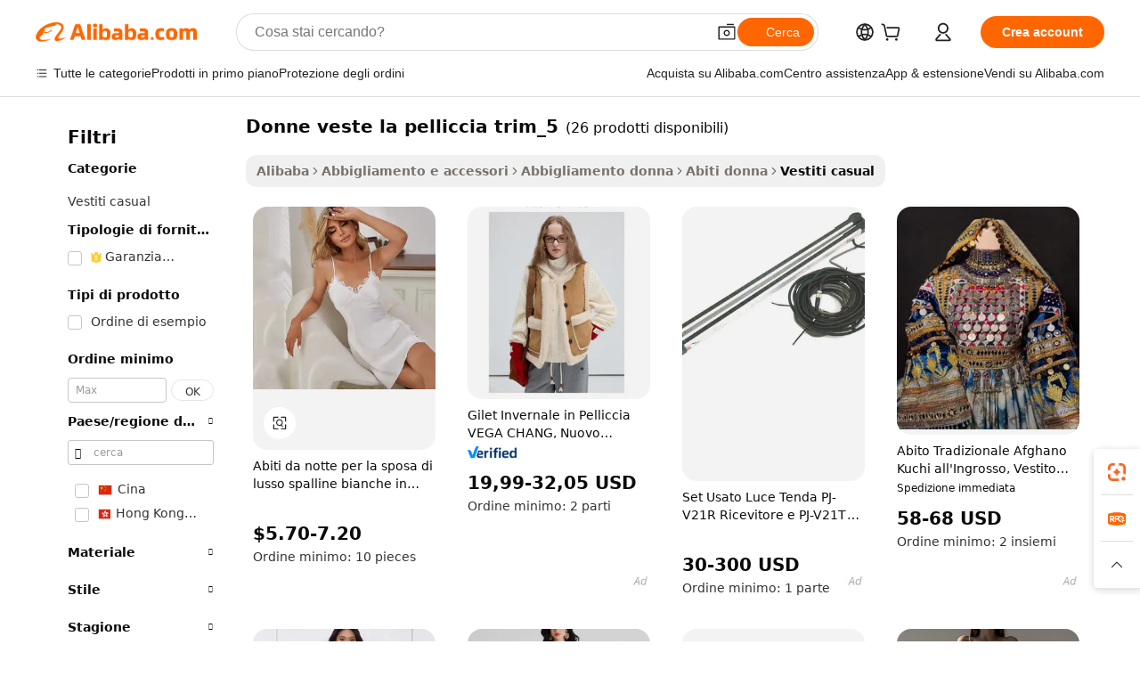

--- FILE ---
content_type: text/html;charset=UTF-8
request_url: https://italian.alibaba.com/g/fw/pc/women-dresses-fur-trim_5.html
body_size: 169101
content:

<!-- screen_content -->

    <!-- tangram:5410 begin-->
    <!-- tangram:529998 begin-->
    
<!DOCTYPE html>
<html lang="it" dir="ltr">
  <head>
        <script>
      window.__BB = {
        scene: window.__bb_scene || 'traffic-free-goods'
      };
      window.__BB.BB_CWV_IGNORE = {
          lcp_element: ['#icbu-buyer-pc-top-banner'],
          lcp_url: [],
        };
      window._timing = {}
      window._timing.first_start = Date.now();
      window.needLoginInspiration = Boolean(false);
      // 变量用于标记页面首次可见时间
      let firstVisibleTime = null;
      if (typeof document.hidden !== 'undefined') {
        // 页面首次加载时直接统计
        if (!document.hidden) {
          firstVisibleTime = Date.now();
          window.__BB_timex = 1
        } else {
          // 页面不可见时监听 visibilitychange 事件
          document.addEventListener('visibilitychange', () => {
            if (!document.hidden) {
              firstVisibleTime = Date.now();
              window.__BB_timex = firstVisibleTime - window.performance.timing.navigationStart
              window.__BB.firstVisibleTime = window.__BB_timex
              console.log("Page became visible after "+ window.__BB_timex + " ms");
            }
          }, { once: true });  // 确保只触发一次
        }
      } else {
        console.warn('Page Visibility API is not supported in this browser.');
      }
    </script>
        <meta name="data-spm" content="a2700">
        <meta name="aplus-xplug" content="NONE">
        <meta name="aplus-icbu-disable-umid" content="1">
        <meta name="google-translate-customization" content="9de59014edaf3b99-22e1cf3b5ca21786-g00bb439a5e9e5f8f-f">
    <meta name="yandex-verification" content="25a76ba8e4443bb3" />
    <meta name="msvalidate.01" content="E3FBF0E89B724C30844BF17C59608E8F" />
    <meta name="viewport" content="width=device-width, initial-scale=1.0, maximum-scale=5.0, user-scalable=yes">
        <link rel="preconnect" href="https://s.alicdn.com/" crossorigin>
    <link rel="dns-prefetch" href="https://s.alicdn.com">
                        <link rel="preload" href="https://s.alicdn.com/@g/alilog/??aplus_plugin_icbufront/index.js,mlog/aplus_v2.js" as="script">
        <link rel="preload" href="https://s.alicdn.com/@img/imgextra/i2/O1CN0153JdbU26g4bILVOyC_!!6000000007690-2-tps-418-58.png" as="image">
        <script>
            window.__APLUS_ABRATE__ = {
        perf_group: 'base64cached',
        scene: "traffic-free-goods",
      };
    </script>
    <meta name="aplus-mmstat-timeout" content="15000">
        <meta content="text/html; charset=utf-8" http-equiv="Content-Type">
          <title>Stile Chic e Comfort in donne veste la pelliccia trim_5 per Donne alla Moda</title>
      <meta name="keywords" content="fur hood trim,fur trim,faux fur trim">
      <meta name="description" content="Scopri l'elegante collezione di donne veste la pelliccia trim_5 che unisce stile e comfort. Questi abiti sono versatili e alla moda, perfetti per l'abbigliamento di tutti i giorni.">
            <meta name="pagetiming-rate" content="9">
      <meta name="pagetiming-resource-rate" content="4">
                    <link rel="canonical" href="https://italian.alibaba.com/g/women-dresses-fur-trim-5.html">
                              <link rel="alternate" hreflang="fr" href="https://french.alibaba.com/g/women-dresses-fur-trim-5.html">
                  <link rel="alternate" hreflang="de" href="https://german.alibaba.com/g/women-dresses-fur-trim-5.html">
                  <link rel="alternate" hreflang="pt" href="https://portuguese.alibaba.com/g/women-dresses-fur-trim-5.html">
                  <link rel="alternate" hreflang="it" href="https://italian.alibaba.com/g/women-dresses-fur-trim-5.html">
                  <link rel="alternate" hreflang="es" href="https://spanish.alibaba.com/g/women-dresses-fur-trim-5.html">
                  <link rel="alternate" hreflang="ru" href="https://russian.alibaba.com/g/women-dresses-fur-trim-5.html">
                  <link rel="alternate" hreflang="ko" href="https://korean.alibaba.com/g/women-dresses-fur-trim-5.html">
                  <link rel="alternate" hreflang="ar" href="https://arabic.alibaba.com/g/women-dresses-fur-trim-5.html">
                  <link rel="alternate" hreflang="ja" href="https://japanese.alibaba.com/g/women-dresses-fur-trim-5.html">
                  <link rel="alternate" hreflang="tr" href="https://turkish.alibaba.com/g/women-dresses-fur-trim-5.html">
                  <link rel="alternate" hreflang="th" href="https://thai.alibaba.com/g/women-dresses-fur-trim-5.html">
                  <link rel="alternate" hreflang="vi" href="https://vietnamese.alibaba.com/g/women-dresses-fur-trim-5.html">
                  <link rel="alternate" hreflang="nl" href="https://dutch.alibaba.com/g/women-dresses-fur-trim-5.html">
                  <link rel="alternate" hreflang="he" href="https://hebrew.alibaba.com/g/women-dresses-fur-trim-5.html">
                  <link rel="alternate" hreflang="id" href="https://indonesian.alibaba.com/g/women-dresses-fur-trim-5.html">
                  <link rel="alternate" hreflang="hi" href="https://hindi.alibaba.com/g/women-dresses-fur-trim-5.html">
                  <link rel="alternate" hreflang="en" href="https://www.alibaba.com/showroom/women-dresses-fur-trim-5.html">
                  <link rel="alternate" hreflang="zh" href="https://chinese.alibaba.com/g/women-dresses-fur-trim-5.html">
                  <link rel="alternate" hreflang="x-default" href="https://www.alibaba.com/showroom/women-dresses-fur-trim-5.html">
                                        <script>
      // Aplus 配置自动打点
      var queue = window.goldlog_queue || (window.goldlog_queue = []);
      var tags = ["button", "a", "div", "span", "i", "svg", "input", "li", "tr"];
      queue.push(
        {
          action: 'goldlog.appendMetaInfo',
          arguments: [
            'aplus-auto-exp',
            [
              {
                logkey: '/sc.ug_msite.new_product_exp',
                cssSelector: '[data-spm-exp]',
                props: ["data-spm-exp"],
              },
              {
                logkey: '/sc.ug_pc.seolist_product_exp',
                cssSelector: '.traffic-card-gallery',
                props: ["data-spm-exp"],
              }
            ]
          ]
        }
      )
      queue.push({
        action: 'goldlog.setMetaInfo',
        arguments: ['aplus-auto-clk', JSON.stringify(tags.map(tag =>({
          "logkey": "/sc.ug_msite.new_product_clk",
          tag,
          "filter": "data-spm-clk",
          "props": ["data-spm-clk"]
        })))],
      });
    </script>
  </head>
  <div id="icbu-header"><div id="the-new-header" data-version="4.4.0" data-tnh-auto-exp="tnh-expose" data-scenes="search-products" style="position: relative;background-color: #fff;border-bottom: 1px solid #ddd;box-sizing: border-box; font-family:Inter,SF Pro Text,Roboto,Helvetica Neue,Helvetica,Tahoma,Arial,PingFang SC,Microsoft YaHei;"><div style="display: flex;align-items:center;height: 72px;min-width: 1200px;max-width: 1580px;margin: 0 auto;padding: 0 40px;box-sizing: border-box;"><img style="height: 29px; width: 209px;" src="https://s.alicdn.com/@img/imgextra/i2/O1CN0153JdbU26g4bILVOyC_!!6000000007690-2-tps-418-58.png" alt="" /></div><div style="min-width: 1200px;max-width: 1580px;margin: 0 auto;overflow: hidden;font-size: 14px;display: flex;justify-content: space-between;padding: 0 40px;box-sizing: border-box;"><div style="display: flex; align-items: center; justify-content: space-between"><div style="position: relative; height: 36px; padding: 0 28px 0 20px">All categories</div><div style="position: relative; height: 36px; padding-right: 28px">Featured selections</div><div style="position: relative; height: 36px">Trade Assurance</div></div><div style="display: flex; align-items: center; justify-content: space-between"><div style="position: relative; height: 36px; padding-right: 28px">Buyer Central</div><div style="position: relative; height: 36px; padding-right: 28px">Help Center</div><div style="position: relative; height: 36px; padding-right: 28px">Get the app</div><div style="position: relative; height: 36px">Become a supplier</div></div></div></div></div></div>
  <body data-spm="7724857" style="min-height: calc(100vh + 1px)"><script 
id="beacon-aplus"   
src="//s.alicdn.com/@g/alilog/??aplus_plugin_icbufront/index.js,mlog/aplus_v2.js"
exparams="aplus=async&userid=&aplus&ali_beacon_id=&ali_apache_id=33%2e1%2e255%2e24%2e1768876928954%2e604549%2e0&ali_apache_track=&ali_apache_tracktmp=&eagleeye_traceid=2101c51817688769290075380e1117&ip=18%2e224%2e57%2e241&dmtrack_c={ali%5fresin%5ftrace%3dse%5frst%3dnull%7csp%5fviewtype%3dY%7cset%3d3%7cser%3d1007%7cpageId%3d96e2db5c0569468982a38f679d95ffbc%7cm%5fpageid%3dnull%7cpvmi%3d0a0af619e6b446f89fabc9848a60b48b%7csek%5fsepd%3ddonne%2bveste%2bla%2bpelliccia%2btrim%5f5%7csek%3dwomen%2bdresses%2bfur%2btrim%5f5%7cse%5fpn%3d1%7cp4pid%3de19d4f8b%2d5c17%2d410e%2dbc1b%2dfbec9d625929%7csclkid%3dnull%7cforecast%5fpost%5fcate%3dnull%7cseo%5fnew%5fuser%5fflag%3dfalse%7ccategoryId%3d100005791%7cseo%5fsearch%5fmodel%5fupgrade%5fv2%3d2025070801%7cseo%5fmodule%5fcard%5f20240624%3d202406242%7clong%5ftext%5fgoogle%5ftranslate%5fv2%3d2407142%7cseo%5fcontent%5ftd%5fbottom%5ftext%5fupdate%5fkey%3d2025070801%7cseo%5fsearch%5fmodel%5fupgrade%5fv3%3d2025072201%7cseo%5fsearch%5fmodel%5fmulti%5fupgrade%5fv3%3d2025081101%7cdamo%5falt%5freplace%3dnull%7cwap%5fcross%3d2007659%7cwap%5fcs%5faction%3d2005494%7cAPP%5fVisitor%5fActive%3d26705%7cseo%5fshowroom%5fgoods%5fmix%3d2005244%7cseo%5fdefault%5fcached%5flong%5ftext%5ffrom%5fnew%5fkeyword%5fstep%3d2024122502%7cshowroom%5fgeneral%5ftemplate%3d2005292%7cshowroom%5freview%3d20230308%7cwap%5fcs%5ftext%3dnull%7cstructured%5fdata%3d2025052702%7cseo%5fmulti%5fstyle%5ftext%5fupdate%3d2511182%7cpc%5fnew%5fheader%3dnull%7cseo%5fmeta%5fcate%5ftemplate%5fv1%3d2025042401%7cseo%5fmeta%5ftd%5fsearch%5fkeyword%5fstep%5fv1%3d2025040999%7cseo%5fshowroom%5fbiz%5fbabablog%3d2809001%7cshowroom%5fft%5flong%5ftext%5fbaks%3d80802%7cseo%5ffirstcache%3d2025121601%7cAPP%5fGrowing%5fBuyer%5fHigh%5fIntent%5fActive%3d25488%7cshowroom%5fpc%5fv2019%3d2104%7cAPP%5fProspecting%5fBuyer%3d26712%7ccache%5fcontrol%3dnull%7cAPP%5fChurned%5fCore%5fBuyer%3d25463%7cseo%5fdefault%5fcached%5flong%5ftext%5fstep%3d24110802%7camp%5flighthouse%5fscore%5fimage%3d19657%7cseo%5fft%5ftranslate%5fgemini%3d25012003%7cwap%5fnode%5fssr%3d2015725%7cdataphant%5fopen%3d27030%7clongtext%5fmulti%5fstyle%5fexpand%5frussian%3d2510141%7cseo%5flongtext%5fgoogle%5fdata%5fsection%3d25021702%7cindustry%5fpopular%5ffloor%3dnull%7cwap%5fad%5fgoods%5fproduct%5finterval%3dnull%7cseo%5fgoods%5fbootom%5fwholesale%5flink%3d2486162%7cseo%5fmiddle%5fwholesale%5flink%3d2486164%7cseo%5fkeyword%5faatest%3d15%7cft%5flong%5ftext%5fenpand%5fstep2%3d121602%7cseo%5fft%5flongtext%5fexpand%5fstep3%3d25012102%7cseo%5fwap%5fheadercard%3d2006288%7cAPP%5fChurned%5fInactive%5fVisitor%3d25497%7cAPP%5fGrowing%5fBuyer%5fHigh%5fIntent%5fInactive%3d25484%7cseo%5fmeta%5ftd%5fmulti%5fkey%3d2025061801%7ctop%5frecommend%5f20250120%3d202501201%7clongtext%5fmulti%5fstyle%5fexpand%5ffrench%5fcopy%3d25091802%7clongtext%5fmulti%5fstyle%5fexpand%5ffrench%5fcopy%5fcopy%3d25092502%7clong%5ftext%5fpaa%3d220831%7cseo%5ffloor%5fexp%3dnull%7cseo%5fshowroom%5falgo%5flink%3d17764%7cseo%5fmeta%5ftd%5faib%5fgeneral%5fkey%3d2025091901%7ccountry%5findustry%3d202311033%7cpc%5ffree%5fswitchtosearch%3d2020529%7cshowroom%5fft%5flong%5ftext%5fenpand%5fstep1%3d101102%7cseo%5fshowroom%5fnorel%3dnull%7cplp%5fstyle%5f25%5fpc%3d202505222%7cseo%5fggs%5flayer%3d10010%7cquery%5fmutil%5flang%5ftranslate%3d2025060300%7cAPP%5fChurned%5fBuyer%3d25466%7cstream%5frender%5fperf%5fopt%3d2309181%7cwap%5fgoods%3d2007383%7cseo%5fshowroom%5fsimilar%5f20240614%3d202406142%7cchinese%5fopen%3d6307%7cquery%5fgpt%5ftranslate%3d20240820%7cad%5fproduct%5finterval%3dnull%7camp%5fto%5fpwa%3d2007359%7cplp%5faib%5fmulti%5fai%5fmeta%3d20250401%7cwap%5fsupplier%5fcontent%3dnull%7cpc%5ffree%5frefactoring%3d20220315%7csso%5foem%5ffloor%3d30031%7cAPP%5fGrowing%5fBuyer%5fInactive%3d25476%7cseo%5fpc%5fnew%5fview%5f20240807%3d202408072%7cseo%5fbottom%5ftext%5fentity%5fkey%5fcopy%3d2025062400%7cstream%5frender%3d433763%7cseo%5fmodule%5fcard%5f20240424%3d202404241%7cseo%5ftitle%5freplace%5f20191226%3d5841%7clongtext%5fmulti%5fstyle%5fexpand%3d25090802%7cgoogleweblight%3d6516%7clighthouse%5fbase64%3dnull%7cAPP%5fProspecting%5fBuyer%5fActive%3d26719%7cad%5fgoods%5fproduct%5finterval%3dnull%7cseo%5fbottom%5fdeep%5fextend%5fkw%5fkey%3d2025071101%7clongtext%5fmulti%5fstyle%5fexpand%5fturkish%3d25102802%7cilink%5fuv%3d20240911%7cwap%5flist%5fwakeup%3d2005832%7ctpp%5fcrosslink%5fpc%3d20205311%7cseo%5ftop%5fbooth%3d18501%7cAPP%5fGrowing%5fBuyer%5fLess%5fActive%3d25469%7cseo%5fsearch%5fmodel%5fupgrade%5frank%3d2025092401%7cgoodslayer%3d7977%7cft%5flong%5ftext%5ftranslate%5fexpand%5fstep1%3d24110802%7cseo%5fheaderstyle%5ftraffic%5fkey%5fv1%3d2025072100%7ccrosslink%5fswitch%3d2008141%7cp4p%5foutline%3d20240328%7cseo%5fmeta%5ftd%5faib%5fv2%5fkey%3d2025091801%7crts%5fmulti%3d2008404%7cAPP%5fVisitor%5fLess%5fActive%3d26698%7cplp%5fstyle%5f25%3d202505192%7ccdn%5fvm%3d2007368%7cwap%5fad%5fproduct%5finterval%3dnull%7cseo%5fsearch%5fmodel%5fmulti%5fupgrade%5frank%3d2025092401%7cpc%5fcard%5fshare%3d2025081201%7cAPP%5fGrowing%5fBuyer%5fHigh%5fIntent%5fLess%5fActive%3d25479%7cgoods%5ftitle%5fsubstitute%3d9616%7cwap%5fscreen%5fexp%3d2025081400%7creact%5fheader%5ftest%3d202502182%7cpc%5fcs%5fcolor%3d2005788%7cshowroom%5fft%5flong%5ftext%5ftest%3d72502%7cone%5ftap%5flogin%5fABTest%3d202308153%7cseo%5fhyh%5fshow%5ftags%3dnull%7cplp%5fstructured%5fdata%3d2508182%7cguide%5fdelete%3d2008526%7cseo%5findustry%5ftemplate%3dnull%7cseo%5fmeta%5ftd%5fmulti%5fes%5fkey%3d2025073101%7cseo%5fshowroom%5fdata%5fmix%3d19888%7csso%5ftop%5franking%5ffloor%3d20031%7cseo%5ftd%5fdeep%5fupgrade%5fkey%5fv3%3d2025081101%7cwap%5fue%5fone%3d2025111401%7cshowroom%5fto%5frts%5flink%3d2008480%7ccountrysearch%5ftest%3dnull%7cshowroom%5flist%5fnew%5farrival%3d2811002%7cchannel%5famp%5fto%5fpwa%3d2008435%7cseo%5fmulti%5fstyles%5flong%5ftext%3d2503172%7cseo%5fmeta%5ftext%5fmutli%5fcate%5ftemplate%5fv1%3d2025080801%7cseo%5fdefault%5fcached%5fmutil%5flong%5ftext%5fstep%3d24110436%7cseo%5faction%5fpoint%5ftype%3d22823%7cseo%5faib%5ftd%5flaunch%5f20240828%5fcopy%3d202408282%7cseo%5fshowroom%5fwholesale%5flink%3dnull%7cseo%5fperf%5fimprove%3d2023999%7cseo%5fwap%5flist%5fbounce%5f01%3d2063%7cseo%5fwap%5flist%5fbounce%5f02%3d2128%7cAPP%5fGrowing%5fBuyer%5fActive%3d25492%7cvideolayer%3dnull%7cvideo%5fplay%3dnull%7cAPP%5fChurned%5fMember%5fInactive%3d25501%7cseo%5fgoogle%5fnew%5fstruct%3d438326%7ctpp%5ftrace%3dseoKeyword%2dseoKeyword%5fv3%2dproduct%2dPRODUCT%5fFAIL}&pageid=12e039f12101c8831768876929&hn=ensearchweb033001200131%2erg%2dus%2deast%2eus44&asid=AQAAAACB625pJdoYQgAAAAA7rOTpsMszTQ==&treq=&tres=" async>
</script>
            <style>body{background-color:white;}.no-scrollbar.il-sticky.il-top-0.il-max-h-\[100vh\].il-w-\[200px\].il-flex-shrink-0.il-flex-grow-0.il-overflow-y-scroll{background-color:#FFF;padding-left:12px}</style>
                    <!-- tangram:530006 begin-->
<!--  -->
 <style>
   @keyframes il-spin {
     to {
       transform: rotate(360deg);
     }
   }
   @keyframes il-pulse {
     50% {
       opacity: 0.5;
     }
   }
   .traffic-card-gallery {display: flex;position: relative;flex-direction: column;justify-content: flex-start;border-radius: 0.5rem;background-color: #fff;padding: 0.5rem 0.5rem 1rem;overflow: hidden;font-size: 0.75rem;line-height: 1rem;}
   .traffic-card-list {display: flex;position: relative;flex-direction: row;justify-content: flex-start;border-bottom-width: 1px;background-color: #fff;padding: 1rem;height: 292px;overflow: hidden;font-size: 0.75rem;line-height: 1rem;}
   .product-price {
     b {
       font-size: 22px;
     }
   }
   .skel-loading {
       animation: il-pulse 2s cubic-bezier(0.4, 0, 0.6, 1) infinite;background-color: hsl(60, 4.8%, 95.9%);
   }
 </style>
<div id="first-cached-card">
  <div style="box-sizing:border-box;display: flex;position: absolute;left: 0;right: 0;margin: 0 auto;z-index: 1;min-width: 1200px;max-width: 1580px;padding: 0.75rem 3.25rem 0;pointer-events: none;">
    <!--页面左侧区域-->
    <div style="width: 200px;padding-top: 1rem;padding-left:12px; background-color: #fff;border-radius: 0.25rem">
      <div class="skel-loading" style="height: 1.5rem;width: 50%;border-radius: 0.25rem;"></div>
      <div style="margin-top: 1rem;margin-bottom: 1rem;">
        <div class="skel-loading" style="height: 1rem;width: calc(100% * 5 / 6);"></div>
        <div
          class="skel-loading"
          style="margin-top: 1rem;height: 1rem;width: calc(100% * 8 / 12);"
        ></div>
        <div class="skel-loading" style="margin-top: 1rem;height: 1rem;width: 75%;"></div>
        <div
          class="skel-loading"
          style="margin-top: 1rem;height: 1rem;width: calc(100% * 7 / 12);"
        ></div>
      </div>
      <div class="skel-loading" style="height: 1.5rem;width: 50%;border-radius: 0.25rem;"></div>
      <div style="margin-top: 1rem;margin-bottom: 1rem;">
        <div class="skel-loading" style="height: 1rem;width: calc(100% * 5 / 6);"></div>
        <div
          class="skel-loading"
          style="margin-top: 1rem;height: 1rem;width: calc(100% * 8 / 12);"
        ></div>
        <div class="skel-loading" style="margin-top: 1rem;height: 1rem;width: 75%;"></div>
        <div
          class="skel-loading"
          style="margin-top: 1rem;height: 1rem;width: calc(100% * 7 / 12);"
        ></div>
      </div>
      <div class="skel-loading" style="height: 1.5rem;width: 50%;border-radius: 0.25rem;"></div>
      <div style="margin-top: 1rem;margin-bottom: 1rem;">
        <div class="skel-loading" style="height: 1rem;width: calc(100% * 5 / 6);"></div>
        <div
          class="skel-loading"
          style="margin-top: 1rem;height: 1rem;width: calc(100% * 8 / 12);"
        ></div>
        <div class="skel-loading" style="margin-top: 1rem;height: 1rem;width: 75%;"></div>
        <div
          class="skel-loading"
          style="margin-top: 1rem;height: 1rem;width: calc(100% * 7 / 12);"
        ></div>
      </div>
      <div class="skel-loading" style="height: 1.5rem;width: 50%;border-radius: 0.25rem;"></div>
      <div style="margin-top: 1rem;margin-bottom: 1rem;">
        <div class="skel-loading" style="height: 1rem;width: calc(100% * 5 / 6);"></div>
        <div
          class="skel-loading"
          style="margin-top: 1rem;height: 1rem;width: calc(100% * 8 / 12);"
        ></div>
        <div class="skel-loading" style="margin-top: 1rem;height: 1rem;width: 75%;"></div>
        <div
          class="skel-loading"
          style="margin-top: 1rem;height: 1rem;width: calc(100% * 7 / 12);"
        ></div>
      </div>
      <div class="skel-loading" style="height: 1.5rem;width: 50%;border-radius: 0.25rem;"></div>
      <div style="margin-top: 1rem;margin-bottom: 1rem;">
        <div class="skel-loading" style="height: 1rem;width: calc(100% * 5 / 6);"></div>
        <div
          class="skel-loading"
          style="margin-top: 1rem;height: 1rem;width: calc(100% * 8 / 12);"
        ></div>
        <div class="skel-loading" style="margin-top: 1rem;height: 1rem;width: 75%;"></div>
        <div
          class="skel-loading"
          style="margin-top: 1rem;height: 1rem;width: calc(100% * 7 / 12);"
        ></div>
      </div>
      <div class="skel-loading" style="height: 1.5rem;width: 50%;border-radius: 0.25rem;"></div>
      <div style="margin-top: 1rem;margin-bottom: 1rem;">
        <div class="skel-loading" style="height: 1rem;width: calc(100% * 5 / 6);"></div>
        <div
          class="skel-loading"
          style="margin-top: 1rem;height: 1rem;width: calc(100% * 8 / 12);"
        ></div>
        <div class="skel-loading" style="margin-top: 1rem;height: 1rem;width: 75%;"></div>
        <div
          class="skel-loading"
          style="margin-top: 1rem;height: 1rem;width: calc(100% * 7 / 12);"
        ></div>
      </div>
    </div>
    <!--页面主体区域-->
    <div style="flex: 1 1 0%; overflow: hidden;padding: 0.5rem 0.5rem 0.5rem 1.5rem">
      <div style="height: 1.25rem;margin-bottom: 1rem;"></div>
      <!-- keywords -->
      <div style="margin-bottom: 1rem;height: 1.75rem;font-weight: 700;font-size: 1.25rem;line-height: 1.75rem;"></div>
      <!-- longtext -->
            <div style="width: calc(25% - 0.9rem);pointer-events: auto">
        <div class="traffic-card-gallery">
          <!-- ProductImage -->
          <a href="//www.alibaba.com/product-detail/Night-Dresses-for-Bride-Luxury-Spaghetti_1601091789983.html?from=SEO" target="_blank" style="position: relative;margin-bottom: 0.5rem;aspect-ratio: 1;overflow: hidden;border-radius: 0.5rem;">
            <div style="display: flex; overflow: hidden">
              <div style="position: relative;margin: 0;width: 100%;min-width: 0;flex-shrink: 0;flex-grow: 0;flex-basis: 100%;padding: 0;">
                <img style="position: relative; aspect-ratio: 1; width: 100%" src="[data-uri]" loading="eager" />
                <div style="position: absolute;left: 0;bottom: 0;right: 0;top: 0;background-color: #000;opacity: 0.05;"></div>
              </div>
            </div>
          </a>
          <div style="display: flex;flex: 1 1 0%;flex-direction: column;justify-content: space-between;">
            <div>
              <a class="skel-loading" style="margin-top: 0.5rem;display:inline-block;width:100%;height:1rem;" href="//www.alibaba.com/product-detail/Night-Dresses-for-Bride-Luxury-Spaghetti_1601091789983.html" target="_blank"></a>
              <a class="skel-loading" style="margin-top: 0.125rem;display:inline-block;width:100%;height:1rem;" href="//www.alibaba.com/product-detail/Night-Dresses-for-Bride-Luxury-Spaghetti_1601091789983.html" target="_blank"></a>
              <div class="skel-loading" style="margin-top: 0.25rem;height:1.625rem;width:75%"></div>
              <div class="skel-loading" style="margin-top: 0.5rem;height: 1rem;width:50%"></div>
              <div class="skel-loading" style="margin-top:0.25rem;height:1rem;width:25%"></div>
            </div>
          </div>

        </div>
      </div>

    </div>
  </div>
</div>
<!-- tangram:530006 end-->
            <style>.component-left-filter-callback{display:flex;position:relative;margin-top:10px;height:1200px}.component-left-filter-callback img{width:200px}.component-left-filter-callback i{position:absolute;top:5%;left:50%}.related-search-wrapper{padding:.5rem;--tw-bg-opacity: 1;background-color:#fff;background-color:rgba(255,255,255,var(--tw-bg-opacity, 1));border-width:1px;border-color:var(--input)}.related-search-wrapper .related-search-box{margin:12px 16px}.related-search-wrapper .related-search-box .related-search-title{display:inline;float:start;color:#666;word-wrap:break-word;margin-right:12px;width:13%}.related-search-wrapper .related-search-box .related-search-content{display:flex;flex-wrap:wrap}.related-search-wrapper .related-search-box .related-search-content .related-search-link{margin-right:12px;width:23%;overflow:hidden;color:#666;text-overflow:ellipsis;white-space:nowrap}.product-title img{margin-right:.5rem;display:inline-block;height:1rem;vertical-align:sub}.product-price b{font-size:22px}.similar-icon{position:absolute;bottom:12px;z-index:2;right:12px}.rfq-card{display:inline-block;position:relative;box-sizing:border-box;margin-bottom:36px}.rfq-card .rfq-card-content{display:flex;position:relative;flex-direction:column;align-items:flex-start;background-size:cover;background-color:#fff;padding:12px;width:100%;height:100%}.rfq-card .rfq-card-content .rfq-card-icon{margin-top:50px}.rfq-card .rfq-card-content .rfq-card-icon img{width:45px}.rfq-card .rfq-card-content .rfq-card-top-title{margin-top:14px;color:#222;font-weight:400;font-size:16px}.rfq-card .rfq-card-content .rfq-card-title{margin-top:24px;color:#333;font-weight:800;font-size:20px}.rfq-card .rfq-card-content .rfq-card-input-box{margin-top:24px;width:100%}.rfq-card .rfq-card-content .rfq-card-input-box textarea{box-sizing:border-box;border:1px solid #ddd;border-radius:4px;background-color:#fff;padding:9px 12px;width:100%;height:88px;resize:none;color:#666;font-weight:400;font-size:13px;font-family:inherit}.rfq-card .rfq-card-content .rfq-card-button{margin-top:24px;border:1px solid #666;border-radius:16px;background-color:#fff;width:67%;color:#000;font-weight:700;font-size:14px;line-height:30px;text-align:center}[data-modulename^=ProductList-] div{contain-intrinsic-size:auto 500px}.traffic-card-gallery:hover{--tw-shadow: 0px 2px 6px 2px rgba(0,0,0,.12157);--tw-shadow-colored: 0px 2px 6px 2px var(--tw-shadow-color);box-shadow:0 0 #0000,0 0 #0000,0 2px 6px 2px #0000001f;box-shadow:var(--tw-ring-offset-shadow, 0 0 rgba(0,0,0,0)),var(--tw-ring-shadow, 0 0 rgba(0,0,0,0)),var(--tw-shadow);z-index:10}.traffic-card-gallery{position:relative;display:flex;flex-direction:column;justify-content:flex-start;overflow:hidden;border-radius:.75rem;--tw-bg-opacity: 1;background-color:#fff;background-color:rgba(255,255,255,var(--tw-bg-opacity, 1));padding:.5rem;font-size:.75rem;line-height:1rem}.traffic-card-list{position:relative;display:flex;height:292px;flex-direction:row;justify-content:flex-start;overflow:hidden;border-bottom-width:1px;--tw-bg-opacity: 1;background-color:#fff;background-color:rgba(255,255,255,var(--tw-bg-opacity, 1));padding:1rem;font-size:.75rem;line-height:1rem}.traffic-card-g-industry:hover{--tw-shadow: 0 0 10px rgba(0,0,0,.1);--tw-shadow-colored: 0 0 10px var(--tw-shadow-color);box-shadow:0 0 #0000,0 0 #0000,0 0 10px #0000001a;box-shadow:var(--tw-ring-offset-shadow, 0 0 rgba(0,0,0,0)),var(--tw-ring-shadow, 0 0 rgba(0,0,0,0)),var(--tw-shadow)}.traffic-card-g-industry{position:relative;border-radius:var(--radius);--tw-bg-opacity: 1;background-color:#fff;background-color:rgba(255,255,255,var(--tw-bg-opacity, 1));padding:1.25rem .75rem .75rem;font-size:.875rem;line-height:1.25rem}.module-filter-section-wrapper{max-height:none!important;overflow-x:hidden}*,:before,:after{--tw-border-spacing-x: 0;--tw-border-spacing-y: 0;--tw-translate-x: 0;--tw-translate-y: 0;--tw-rotate: 0;--tw-skew-x: 0;--tw-skew-y: 0;--tw-scale-x: 1;--tw-scale-y: 1;--tw-pan-x: ;--tw-pan-y: ;--tw-pinch-zoom: ;--tw-scroll-snap-strictness: proximity;--tw-gradient-from-position: ;--tw-gradient-via-position: ;--tw-gradient-to-position: ;--tw-ordinal: ;--tw-slashed-zero: ;--tw-numeric-figure: ;--tw-numeric-spacing: ;--tw-numeric-fraction: ;--tw-ring-inset: ;--tw-ring-offset-width: 0px;--tw-ring-offset-color: #fff;--tw-ring-color: rgba(59, 130, 246, .5);--tw-ring-offset-shadow: 0 0 rgba(0,0,0,0);--tw-ring-shadow: 0 0 rgba(0,0,0,0);--tw-shadow: 0 0 rgba(0,0,0,0);--tw-shadow-colored: 0 0 rgba(0,0,0,0);--tw-blur: ;--tw-brightness: ;--tw-contrast: ;--tw-grayscale: ;--tw-hue-rotate: ;--tw-invert: ;--tw-saturate: ;--tw-sepia: ;--tw-drop-shadow: ;--tw-backdrop-blur: ;--tw-backdrop-brightness: ;--tw-backdrop-contrast: ;--tw-backdrop-grayscale: ;--tw-backdrop-hue-rotate: ;--tw-backdrop-invert: ;--tw-backdrop-opacity: ;--tw-backdrop-saturate: ;--tw-backdrop-sepia: ;--tw-contain-size: ;--tw-contain-layout: ;--tw-contain-paint: ;--tw-contain-style: }::backdrop{--tw-border-spacing-x: 0;--tw-border-spacing-y: 0;--tw-translate-x: 0;--tw-translate-y: 0;--tw-rotate: 0;--tw-skew-x: 0;--tw-skew-y: 0;--tw-scale-x: 1;--tw-scale-y: 1;--tw-pan-x: ;--tw-pan-y: ;--tw-pinch-zoom: ;--tw-scroll-snap-strictness: proximity;--tw-gradient-from-position: ;--tw-gradient-via-position: ;--tw-gradient-to-position: ;--tw-ordinal: ;--tw-slashed-zero: ;--tw-numeric-figure: ;--tw-numeric-spacing: ;--tw-numeric-fraction: ;--tw-ring-inset: ;--tw-ring-offset-width: 0px;--tw-ring-offset-color: #fff;--tw-ring-color: rgba(59, 130, 246, .5);--tw-ring-offset-shadow: 0 0 rgba(0,0,0,0);--tw-ring-shadow: 0 0 rgba(0,0,0,0);--tw-shadow: 0 0 rgba(0,0,0,0);--tw-shadow-colored: 0 0 rgba(0,0,0,0);--tw-blur: ;--tw-brightness: ;--tw-contrast: ;--tw-grayscale: ;--tw-hue-rotate: ;--tw-invert: ;--tw-saturate: ;--tw-sepia: ;--tw-drop-shadow: ;--tw-backdrop-blur: ;--tw-backdrop-brightness: ;--tw-backdrop-contrast: ;--tw-backdrop-grayscale: ;--tw-backdrop-hue-rotate: ;--tw-backdrop-invert: ;--tw-backdrop-opacity: ;--tw-backdrop-saturate: ;--tw-backdrop-sepia: ;--tw-contain-size: ;--tw-contain-layout: ;--tw-contain-paint: ;--tw-contain-style: }*,:before,:after{box-sizing:border-box;border-width:0;border-style:solid;border-color:#e5e7eb}:before,:after{--tw-content: ""}html,:host{line-height:1.5;-webkit-text-size-adjust:100%;-moz-tab-size:4;-o-tab-size:4;tab-size:4;font-family:ui-sans-serif,system-ui,-apple-system,Segoe UI,Roboto,Ubuntu,Cantarell,Noto Sans,sans-serif,"Apple Color Emoji","Segoe UI Emoji",Segoe UI Symbol,"Noto Color Emoji";font-feature-settings:normal;font-variation-settings:normal;-webkit-tap-highlight-color:transparent}body{margin:0;line-height:inherit}hr{height:0;color:inherit;border-top-width:1px}abbr:where([title]){text-decoration:underline;-webkit-text-decoration:underline dotted;text-decoration:underline dotted}h1,h2,h3,h4,h5,h6{font-size:inherit;font-weight:inherit}a{color:inherit;text-decoration:inherit}b,strong{font-weight:bolder}code,kbd,samp,pre{font-family:ui-monospace,SFMono-Regular,Menlo,Monaco,Consolas,Liberation Mono,Courier New,monospace;font-feature-settings:normal;font-variation-settings:normal;font-size:1em}small{font-size:80%}sub,sup{font-size:75%;line-height:0;position:relative;vertical-align:baseline}sub{bottom:-.25em}sup{top:-.5em}table{text-indent:0;border-color:inherit;border-collapse:collapse}button,input,optgroup,select,textarea{font-family:inherit;font-feature-settings:inherit;font-variation-settings:inherit;font-size:100%;font-weight:inherit;line-height:inherit;letter-spacing:inherit;color:inherit;margin:0;padding:0}button,select{text-transform:none}button,input:where([type=button]),input:where([type=reset]),input:where([type=submit]){-webkit-appearance:button;background-color:transparent;background-image:none}:-moz-focusring{outline:auto}:-moz-ui-invalid{box-shadow:none}progress{vertical-align:baseline}::-webkit-inner-spin-button,::-webkit-outer-spin-button{height:auto}[type=search]{-webkit-appearance:textfield;outline-offset:-2px}::-webkit-search-decoration{-webkit-appearance:none}::-webkit-file-upload-button{-webkit-appearance:button;font:inherit}summary{display:list-item}blockquote,dl,dd,h1,h2,h3,h4,h5,h6,hr,figure,p,pre{margin:0}fieldset{margin:0;padding:0}legend{padding:0}ol,ul,menu{list-style:none;margin:0;padding:0}dialog{padding:0}textarea{resize:vertical}input::-moz-placeholder,textarea::-moz-placeholder{opacity:1;color:#9ca3af}input::placeholder,textarea::placeholder{opacity:1;color:#9ca3af}button,[role=button]{cursor:pointer}:disabled{cursor:default}img,svg,video,canvas,audio,iframe,embed,object{display:block;vertical-align:middle}img,video{max-width:100%;height:auto}[hidden]:where(:not([hidden=until-found])){display:none}:root{--background: hsl(0, 0%, 100%);--foreground: hsl(20, 14.3%, 4.1%);--card: hsl(0, 0%, 100%);--card-foreground: hsl(20, 14.3%, 4.1%);--popover: hsl(0, 0%, 100%);--popover-foreground: hsl(20, 14.3%, 4.1%);--primary: hsl(24, 100%, 50%);--primary-foreground: hsl(60, 9.1%, 97.8%);--secondary: hsl(60, 4.8%, 95.9%);--secondary-foreground: #333;--muted: hsl(60, 4.8%, 95.9%);--muted-foreground: hsl(25, 5.3%, 44.7%);--accent: hsl(60, 4.8%, 95.9%);--accent-foreground: hsl(24, 9.8%, 10%);--destructive: hsl(0, 84.2%, 60.2%);--destructive-foreground: hsl(60, 9.1%, 97.8%);--border: hsl(20, 5.9%, 90%);--input: hsl(20, 5.9%, 90%);--ring: hsl(24.6, 95%, 53.1%);--radius: 1rem}.dark{--background: hsl(20, 14.3%, 4.1%);--foreground: hsl(60, 9.1%, 97.8%);--card: hsl(20, 14.3%, 4.1%);--card-foreground: hsl(60, 9.1%, 97.8%);--popover: hsl(20, 14.3%, 4.1%);--popover-foreground: hsl(60, 9.1%, 97.8%);--primary: hsl(20.5, 90.2%, 48.2%);--primary-foreground: hsl(60, 9.1%, 97.8%);--secondary: hsl(12, 6.5%, 15.1%);--secondary-foreground: hsl(60, 9.1%, 97.8%);--muted: hsl(12, 6.5%, 15.1%);--muted-foreground: hsl(24, 5.4%, 63.9%);--accent: hsl(12, 6.5%, 15.1%);--accent-foreground: hsl(60, 9.1%, 97.8%);--destructive: hsl(0, 72.2%, 50.6%);--destructive-foreground: hsl(60, 9.1%, 97.8%);--border: hsl(12, 6.5%, 15.1%);--input: hsl(12, 6.5%, 15.1%);--ring: hsl(20.5, 90.2%, 48.2%)}*{border-color:#e7e5e4;border-color:var(--border)}body{background-color:#fff;background-color:var(--background);color:#0c0a09;color:var(--foreground)}.il-sr-only{position:absolute;width:1px;height:1px;padding:0;margin:-1px;overflow:hidden;clip:rect(0,0,0,0);white-space:nowrap;border-width:0}.il-invisible{visibility:hidden}.il-fixed{position:fixed}.il-absolute{position:absolute}.il-relative{position:relative}.il-sticky{position:sticky}.il-inset-0{inset:0}.il--bottom-12{bottom:-3rem}.il--top-12{top:-3rem}.il-bottom-0{bottom:0}.il-bottom-2{bottom:.5rem}.il-bottom-3{bottom:.75rem}.il-bottom-4{bottom:1rem}.il-end-0{right:0}.il-end-2{right:.5rem}.il-end-3{right:.75rem}.il-end-4{right:1rem}.il-left-0{left:0}.il-left-3{left:.75rem}.il-right-0{right:0}.il-right-2{right:.5rem}.il-right-3{right:.75rem}.il-start-0{left:0}.il-start-1\/2{left:50%}.il-start-2{left:.5rem}.il-start-3{left:.75rem}.il-start-\[50\%\]{left:50%}.il-top-0{top:0}.il-top-1\/2{top:50%}.il-top-16{top:4rem}.il-top-4{top:1rem}.il-top-\[50\%\]{top:50%}.il-z-10{z-index:10}.il-z-50{z-index:50}.il-z-\[9999\]{z-index:9999}.il-col-span-4{grid-column:span 4 / span 4}.il-m-0{margin:0}.il-m-3{margin:.75rem}.il-m-auto{margin:auto}.il-mx-auto{margin-left:auto;margin-right:auto}.il-my-3{margin-top:.75rem;margin-bottom:.75rem}.il-my-5{margin-top:1.25rem;margin-bottom:1.25rem}.il-my-auto{margin-top:auto;margin-bottom:auto}.\!il-mb-4{margin-bottom:1rem!important}.il--mt-4{margin-top:-1rem}.il-mb-0{margin-bottom:0}.il-mb-1{margin-bottom:.25rem}.il-mb-2{margin-bottom:.5rem}.il-mb-3{margin-bottom:.75rem}.il-mb-4{margin-bottom:1rem}.il-mb-5{margin-bottom:1.25rem}.il-mb-6{margin-bottom:1.5rem}.il-mb-8{margin-bottom:2rem}.il-mb-\[-0\.75rem\]{margin-bottom:-.75rem}.il-mb-\[0\.125rem\]{margin-bottom:.125rem}.il-me-1{margin-right:.25rem}.il-me-2{margin-right:.5rem}.il-me-3{margin-right:.75rem}.il-me-auto{margin-right:auto}.il-mr-1{margin-right:.25rem}.il-mr-2{margin-right:.5rem}.il-ms-1{margin-left:.25rem}.il-ms-4{margin-left:1rem}.il-ms-5{margin-left:1.25rem}.il-ms-8{margin-left:2rem}.il-ms-\[\.375rem\]{margin-left:.375rem}.il-ms-auto{margin-left:auto}.il-mt-0{margin-top:0}.il-mt-0\.5{margin-top:.125rem}.il-mt-1{margin-top:.25rem}.il-mt-2{margin-top:.5rem}.il-mt-3{margin-top:.75rem}.il-mt-4{margin-top:1rem}.il-mt-6{margin-top:1.5rem}.il-line-clamp-1{overflow:hidden;display:-webkit-box;-webkit-box-orient:vertical;-webkit-line-clamp:1}.il-line-clamp-2{overflow:hidden;display:-webkit-box;-webkit-box-orient:vertical;-webkit-line-clamp:2}.il-line-clamp-6{overflow:hidden;display:-webkit-box;-webkit-box-orient:vertical;-webkit-line-clamp:6}.il-inline-block{display:inline-block}.il-inline{display:inline}.il-flex{display:flex}.il-inline-flex{display:inline-flex}.il-grid{display:grid}.il-aspect-square{aspect-ratio:1 / 1}.il-size-5{width:1.25rem;height:1.25rem}.il-h-1{height:.25rem}.il-h-10{height:2.5rem}.il-h-11{height:2.75rem}.il-h-20{height:5rem}.il-h-24{height:6rem}.il-h-3\.5{height:.875rem}.il-h-4{height:1rem}.il-h-40{height:10rem}.il-h-6{height:1.5rem}.il-h-8{height:2rem}.il-h-9{height:2.25rem}.il-h-\[150px\]{height:150px}.il-h-\[152px\]{height:152px}.il-h-\[18\.25rem\]{height:18.25rem}.il-h-\[292px\]{height:292px}.il-h-\[600px\]{height:600px}.il-h-auto{height:auto}.il-h-fit{height:-moz-fit-content;height:fit-content}.il-h-full{height:100%}.il-h-screen{height:100vh}.il-max-h-\[100vh\]{max-height:100vh}.il-w-1\/2{width:50%}.il-w-10{width:2.5rem}.il-w-10\/12{width:83.333333%}.il-w-4{width:1rem}.il-w-6{width:1.5rem}.il-w-64{width:16rem}.il-w-7\/12{width:58.333333%}.il-w-72{width:18rem}.il-w-8{width:2rem}.il-w-8\/12{width:66.666667%}.il-w-9{width:2.25rem}.il-w-9\/12{width:75%}.il-w-\[200px\]{width:200px}.il-w-\[84px\]{width:84px}.il-w-fit{width:-moz-fit-content;width:fit-content}.il-w-full{width:100%}.il-w-screen{width:100vw}.il-min-w-0{min-width:0px}.il-min-w-3{min-width:.75rem}.il-min-w-\[1200px\]{min-width:1200px}.il-max-w-\[1000px\]{max-width:1000px}.il-max-w-\[1580px\]{max-width:1580px}.il-max-w-full{max-width:100%}.il-max-w-lg{max-width:32rem}.il-flex-1{flex:1 1 0%}.il-flex-shrink-0,.il-shrink-0{flex-shrink:0}.il-flex-grow-0,.il-grow-0{flex-grow:0}.il-basis-24{flex-basis:6rem}.il-basis-full{flex-basis:100%}.il-origin-\[--radix-tooltip-content-transform-origin\]{transform-origin:var(--radix-tooltip-content-transform-origin)}.il--translate-x-1\/2{--tw-translate-x: -50%;transform:translate(-50%,var(--tw-translate-y)) rotate(var(--tw-rotate)) skew(var(--tw-skew-x)) skewY(var(--tw-skew-y)) scaleX(var(--tw-scale-x)) scaleY(var(--tw-scale-y));transform:translate(var(--tw-translate-x),var(--tw-translate-y)) rotate(var(--tw-rotate)) skew(var(--tw-skew-x)) skewY(var(--tw-skew-y)) scaleX(var(--tw-scale-x)) scaleY(var(--tw-scale-y))}.il--translate-y-1\/2{--tw-translate-y: -50%;transform:translate(var(--tw-translate-x),-50%) rotate(var(--tw-rotate)) skew(var(--tw-skew-x)) skewY(var(--tw-skew-y)) scaleX(var(--tw-scale-x)) scaleY(var(--tw-scale-y));transform:translate(var(--tw-translate-x),var(--tw-translate-y)) rotate(var(--tw-rotate)) skew(var(--tw-skew-x)) skewY(var(--tw-skew-y)) scaleX(var(--tw-scale-x)) scaleY(var(--tw-scale-y))}.il-translate-x-\[-50\%\]{--tw-translate-x: -50%;transform:translate(-50%,var(--tw-translate-y)) rotate(var(--tw-rotate)) skew(var(--tw-skew-x)) skewY(var(--tw-skew-y)) scaleX(var(--tw-scale-x)) scaleY(var(--tw-scale-y));transform:translate(var(--tw-translate-x),var(--tw-translate-y)) rotate(var(--tw-rotate)) skew(var(--tw-skew-x)) skewY(var(--tw-skew-y)) scaleX(var(--tw-scale-x)) scaleY(var(--tw-scale-y))}.il-translate-y-\[-50\%\]{--tw-translate-y: -50%;transform:translate(var(--tw-translate-x),-50%) rotate(var(--tw-rotate)) skew(var(--tw-skew-x)) skewY(var(--tw-skew-y)) scaleX(var(--tw-scale-x)) scaleY(var(--tw-scale-y));transform:translate(var(--tw-translate-x),var(--tw-translate-y)) rotate(var(--tw-rotate)) skew(var(--tw-skew-x)) skewY(var(--tw-skew-y)) scaleX(var(--tw-scale-x)) scaleY(var(--tw-scale-y))}.il-rotate-90{--tw-rotate: 90deg;transform:translate(var(--tw-translate-x),var(--tw-translate-y)) rotate(90deg) skew(var(--tw-skew-x)) skewY(var(--tw-skew-y)) scaleX(var(--tw-scale-x)) scaleY(var(--tw-scale-y));transform:translate(var(--tw-translate-x),var(--tw-translate-y)) rotate(var(--tw-rotate)) skew(var(--tw-skew-x)) skewY(var(--tw-skew-y)) scaleX(var(--tw-scale-x)) scaleY(var(--tw-scale-y))}@keyframes il-pulse{50%{opacity:.5}}.il-animate-pulse{animation:il-pulse 2s cubic-bezier(.4,0,.6,1) infinite}@keyframes il-spin{to{transform:rotate(360deg)}}.il-animate-spin{animation:il-spin 1s linear infinite}.il-cursor-pointer{cursor:pointer}.il-list-disc{list-style-type:disc}.il-grid-cols-2{grid-template-columns:repeat(2,minmax(0,1fr))}.il-grid-cols-4{grid-template-columns:repeat(4,minmax(0,1fr))}.il-flex-row{flex-direction:row}.il-flex-col{flex-direction:column}.il-flex-col-reverse{flex-direction:column-reverse}.il-flex-wrap{flex-wrap:wrap}.il-flex-nowrap{flex-wrap:nowrap}.il-items-start{align-items:flex-start}.il-items-center{align-items:center}.il-items-baseline{align-items:baseline}.il-justify-start{justify-content:flex-start}.il-justify-end{justify-content:flex-end}.il-justify-center{justify-content:center}.il-justify-between{justify-content:space-between}.il-gap-1{gap:.25rem}.il-gap-1\.5{gap:.375rem}.il-gap-10{gap:2.5rem}.il-gap-2{gap:.5rem}.il-gap-3{gap:.75rem}.il-gap-4{gap:1rem}.il-gap-8{gap:2rem}.il-gap-\[\.0938rem\]{gap:.0938rem}.il-gap-\[\.375rem\]{gap:.375rem}.il-gap-\[0\.125rem\]{gap:.125rem}.\!il-gap-x-5{-moz-column-gap:1.25rem!important;column-gap:1.25rem!important}.\!il-gap-y-5{row-gap:1.25rem!important}.il-space-y-1\.5>:not([hidden])~:not([hidden]){--tw-space-y-reverse: 0;margin-top:calc(.375rem * (1 - var(--tw-space-y-reverse)));margin-top:.375rem;margin-top:calc(.375rem * calc(1 - var(--tw-space-y-reverse)));margin-bottom:0rem;margin-bottom:calc(.375rem * var(--tw-space-y-reverse))}.il-space-y-4>:not([hidden])~:not([hidden]){--tw-space-y-reverse: 0;margin-top:calc(1rem * (1 - var(--tw-space-y-reverse)));margin-top:1rem;margin-top:calc(1rem * calc(1 - var(--tw-space-y-reverse)));margin-bottom:0rem;margin-bottom:calc(1rem * var(--tw-space-y-reverse))}.il-overflow-hidden{overflow:hidden}.il-overflow-y-auto{overflow-y:auto}.il-overflow-y-scroll{overflow-y:scroll}.il-truncate{overflow:hidden;text-overflow:ellipsis;white-space:nowrap}.il-text-ellipsis{text-overflow:ellipsis}.il-whitespace-normal{white-space:normal}.il-whitespace-nowrap{white-space:nowrap}.il-break-normal{word-wrap:normal;word-break:normal}.il-break-words{word-wrap:break-word}.il-break-all{word-break:break-all}.il-rounded{border-radius:.25rem}.il-rounded-2xl{border-radius:1rem}.il-rounded-\[0\.5rem\]{border-radius:.5rem}.il-rounded-\[1\.25rem\]{border-radius:1.25rem}.il-rounded-full{border-radius:9999px}.il-rounded-lg{border-radius:1rem;border-radius:var(--radius)}.il-rounded-md{border-radius:calc(1rem - 2px);border-radius:calc(var(--radius) - 2px)}.il-rounded-sm{border-radius:calc(1rem - 4px);border-radius:calc(var(--radius) - 4px)}.il-rounded-xl{border-radius:.75rem}.il-border,.il-border-\[1px\]{border-width:1px}.il-border-b,.il-border-b-\[1px\]{border-bottom-width:1px}.il-border-solid{border-style:solid}.il-border-none{border-style:none}.il-border-\[\#222\]{--tw-border-opacity: 1;border-color:#222;border-color:rgba(34,34,34,var(--tw-border-opacity, 1))}.il-border-\[\#DDD\]{--tw-border-opacity: 1;border-color:#ddd;border-color:rgba(221,221,221,var(--tw-border-opacity, 1))}.il-border-foreground{border-color:#0c0a09;border-color:var(--foreground)}.il-border-input{border-color:#e7e5e4;border-color:var(--input)}.il-bg-\[\#F8F8F8\]{--tw-bg-opacity: 1;background-color:#f8f8f8;background-color:rgba(248,248,248,var(--tw-bg-opacity, 1))}.il-bg-\[\#d9d9d963\]{background-color:#d9d9d963}.il-bg-accent{background-color:#f5f5f4;background-color:var(--accent)}.il-bg-background{background-color:#fff;background-color:var(--background)}.il-bg-black{--tw-bg-opacity: 1;background-color:#000;background-color:rgba(0,0,0,var(--tw-bg-opacity, 1))}.il-bg-black\/80{background-color:#000c}.il-bg-destructive{background-color:#ef4444;background-color:var(--destructive)}.il-bg-gray-300{--tw-bg-opacity: 1;background-color:#d1d5db;background-color:rgba(209,213,219,var(--tw-bg-opacity, 1))}.il-bg-muted{background-color:#f5f5f4;background-color:var(--muted)}.il-bg-orange-500{--tw-bg-opacity: 1;background-color:#f97316;background-color:rgba(249,115,22,var(--tw-bg-opacity, 1))}.il-bg-popover{background-color:#fff;background-color:var(--popover)}.il-bg-primary{background-color:#f60;background-color:var(--primary)}.il-bg-secondary{background-color:#f5f5f4;background-color:var(--secondary)}.il-bg-transparent{background-color:transparent}.il-bg-white{--tw-bg-opacity: 1;background-color:#fff;background-color:rgba(255,255,255,var(--tw-bg-opacity, 1))}.il-bg-opacity-80{--tw-bg-opacity: .8}.il-bg-cover{background-size:cover}.il-bg-no-repeat{background-repeat:no-repeat}.il-fill-black{fill:#000}.il-object-cover{-o-object-fit:cover;object-fit:cover}.il-p-0{padding:0}.il-p-1{padding:.25rem}.il-p-2{padding:.5rem}.il-p-3{padding:.75rem}.il-p-4{padding:1rem}.il-p-5{padding:1.25rem}.il-p-6{padding:1.5rem}.il-px-2{padding-left:.5rem;padding-right:.5rem}.il-px-3{padding-left:.75rem;padding-right:.75rem}.il-py-0\.5{padding-top:.125rem;padding-bottom:.125rem}.il-py-1\.5{padding-top:.375rem;padding-bottom:.375rem}.il-py-10{padding-top:2.5rem;padding-bottom:2.5rem}.il-py-2{padding-top:.5rem;padding-bottom:.5rem}.il-py-3{padding-top:.75rem;padding-bottom:.75rem}.il-pb-0{padding-bottom:0}.il-pb-3{padding-bottom:.75rem}.il-pb-4{padding-bottom:1rem}.il-pb-8{padding-bottom:2rem}.il-pe-0{padding-right:0}.il-pe-2{padding-right:.5rem}.il-pe-3{padding-right:.75rem}.il-pe-4{padding-right:1rem}.il-pe-6{padding-right:1.5rem}.il-pe-8{padding-right:2rem}.il-pe-\[12px\]{padding-right:12px}.il-pe-\[3\.25rem\]{padding-right:3.25rem}.il-pl-4{padding-left:1rem}.il-ps-0{padding-left:0}.il-ps-2{padding-left:.5rem}.il-ps-3{padding-left:.75rem}.il-ps-4{padding-left:1rem}.il-ps-6{padding-left:1.5rem}.il-ps-8{padding-left:2rem}.il-ps-\[12px\]{padding-left:12px}.il-ps-\[3\.25rem\]{padding-left:3.25rem}.il-pt-10{padding-top:2.5rem}.il-pt-4{padding-top:1rem}.il-pt-5{padding-top:1.25rem}.il-pt-6{padding-top:1.5rem}.il-pt-7{padding-top:1.75rem}.il-text-center{text-align:center}.il-text-start{text-align:left}.il-text-2xl{font-size:1.5rem;line-height:2rem}.il-text-base{font-size:1rem;line-height:1.5rem}.il-text-lg{font-size:1.125rem;line-height:1.75rem}.il-text-sm{font-size:.875rem;line-height:1.25rem}.il-text-xl{font-size:1.25rem;line-height:1.75rem}.il-text-xs{font-size:.75rem;line-height:1rem}.il-font-\[600\]{font-weight:600}.il-font-bold{font-weight:700}.il-font-medium{font-weight:500}.il-font-normal{font-weight:400}.il-font-semibold{font-weight:600}.il-leading-3{line-height:.75rem}.il-leading-4{line-height:1rem}.il-leading-\[1\.43\]{line-height:1.43}.il-leading-\[18px\]{line-height:18px}.il-leading-\[26px\]{line-height:26px}.il-leading-none{line-height:1}.il-tracking-tight{letter-spacing:-.025em}.il-text-\[\#00820D\]{--tw-text-opacity: 1;color:#00820d;color:rgba(0,130,13,var(--tw-text-opacity, 1))}.il-text-\[\#222\]{--tw-text-opacity: 1;color:#222;color:rgba(34,34,34,var(--tw-text-opacity, 1))}.il-text-\[\#444\]{--tw-text-opacity: 1;color:#444;color:rgba(68,68,68,var(--tw-text-opacity, 1))}.il-text-\[\#4B1D1F\]{--tw-text-opacity: 1;color:#4b1d1f;color:rgba(75,29,31,var(--tw-text-opacity, 1))}.il-text-\[\#767676\]{--tw-text-opacity: 1;color:#767676;color:rgba(118,118,118,var(--tw-text-opacity, 1))}.il-text-\[\#D04A0A\]{--tw-text-opacity: 1;color:#d04a0a;color:rgba(208,74,10,var(--tw-text-opacity, 1))}.il-text-\[\#F7421E\]{--tw-text-opacity: 1;color:#f7421e;color:rgba(247,66,30,var(--tw-text-opacity, 1))}.il-text-\[\#FF6600\]{--tw-text-opacity: 1;color:#f60;color:rgba(255,102,0,var(--tw-text-opacity, 1))}.il-text-\[\#f7421e\]{--tw-text-opacity: 1;color:#f7421e;color:rgba(247,66,30,var(--tw-text-opacity, 1))}.il-text-destructive-foreground{color:#fafaf9;color:var(--destructive-foreground)}.il-text-foreground{color:#0c0a09;color:var(--foreground)}.il-text-muted-foreground{color:#78716c;color:var(--muted-foreground)}.il-text-popover-foreground{color:#0c0a09;color:var(--popover-foreground)}.il-text-primary{color:#f60;color:var(--primary)}.il-text-primary-foreground{color:#fafaf9;color:var(--primary-foreground)}.il-text-secondary-foreground{color:#333;color:var(--secondary-foreground)}.il-text-white{--tw-text-opacity: 1;color:#fff;color:rgba(255,255,255,var(--tw-text-opacity, 1))}.il-underline{text-decoration-line:underline}.il-line-through{text-decoration-line:line-through}.il-underline-offset-4{text-underline-offset:4px}.il-opacity-5{opacity:.05}.il-opacity-70{opacity:.7}.il-shadow-\[0_2px_6px_2px_rgba\(0\,0\,0\,0\.12\)\]{--tw-shadow: 0 2px 6px 2px rgba(0,0,0,.12);--tw-shadow-colored: 0 2px 6px 2px var(--tw-shadow-color);box-shadow:0 0 #0000,0 0 #0000,0 2px 6px 2px #0000001f;box-shadow:var(--tw-ring-offset-shadow, 0 0 rgba(0,0,0,0)),var(--tw-ring-shadow, 0 0 rgba(0,0,0,0)),var(--tw-shadow)}.il-shadow-cards{--tw-shadow: 0 0 10px rgba(0,0,0,.1);--tw-shadow-colored: 0 0 10px var(--tw-shadow-color);box-shadow:0 0 #0000,0 0 #0000,0 0 10px #0000001a;box-shadow:var(--tw-ring-offset-shadow, 0 0 rgba(0,0,0,0)),var(--tw-ring-shadow, 0 0 rgba(0,0,0,0)),var(--tw-shadow)}.il-shadow-lg{--tw-shadow: 0 10px 15px -3px rgba(0, 0, 0, .1), 0 4px 6px -4px rgba(0, 0, 0, .1);--tw-shadow-colored: 0 10px 15px -3px var(--tw-shadow-color), 0 4px 6px -4px var(--tw-shadow-color);box-shadow:0 0 #0000,0 0 #0000,0 10px 15px -3px #0000001a,0 4px 6px -4px #0000001a;box-shadow:var(--tw-ring-offset-shadow, 0 0 rgba(0,0,0,0)),var(--tw-ring-shadow, 0 0 rgba(0,0,0,0)),var(--tw-shadow)}.il-shadow-md{--tw-shadow: 0 4px 6px -1px rgba(0, 0, 0, .1), 0 2px 4px -2px rgba(0, 0, 0, .1);--tw-shadow-colored: 0 4px 6px -1px var(--tw-shadow-color), 0 2px 4px -2px var(--tw-shadow-color);box-shadow:0 0 #0000,0 0 #0000,0 4px 6px -1px #0000001a,0 2px 4px -2px #0000001a;box-shadow:var(--tw-ring-offset-shadow, 0 0 rgba(0,0,0,0)),var(--tw-ring-shadow, 0 0 rgba(0,0,0,0)),var(--tw-shadow)}.il-outline-none{outline:2px solid transparent;outline-offset:2px}.il-outline-1{outline-width:1px}.il-ring-offset-background{--tw-ring-offset-color: var(--background)}.il-transition-colors{transition-property:color,background-color,border-color,text-decoration-color,fill,stroke;transition-timing-function:cubic-bezier(.4,0,.2,1);transition-duration:.15s}.il-transition-opacity{transition-property:opacity;transition-timing-function:cubic-bezier(.4,0,.2,1);transition-duration:.15s}.il-transition-transform{transition-property:transform;transition-timing-function:cubic-bezier(.4,0,.2,1);transition-duration:.15s}.il-duration-200{transition-duration:.2s}.il-duration-300{transition-duration:.3s}.il-ease-in-out{transition-timing-function:cubic-bezier(.4,0,.2,1)}@keyframes enter{0%{opacity:1;opacity:var(--tw-enter-opacity, 1);transform:translateZ(0) scaleZ(1) rotate(0);transform:translate3d(var(--tw-enter-translate-x, 0),var(--tw-enter-translate-y, 0),0) scale3d(var(--tw-enter-scale, 1),var(--tw-enter-scale, 1),var(--tw-enter-scale, 1)) rotate(var(--tw-enter-rotate, 0))}}@keyframes exit{to{opacity:1;opacity:var(--tw-exit-opacity, 1);transform:translateZ(0) scaleZ(1) rotate(0);transform:translate3d(var(--tw-exit-translate-x, 0),var(--tw-exit-translate-y, 0),0) scale3d(var(--tw-exit-scale, 1),var(--tw-exit-scale, 1),var(--tw-exit-scale, 1)) rotate(var(--tw-exit-rotate, 0))}}.il-animate-in{animation-name:enter;animation-duration:.15s;--tw-enter-opacity: initial;--tw-enter-scale: initial;--tw-enter-rotate: initial;--tw-enter-translate-x: initial;--tw-enter-translate-y: initial}.il-fade-in-0{--tw-enter-opacity: 0}.il-zoom-in-95{--tw-enter-scale: .95}.il-duration-200{animation-duration:.2s}.il-duration-300{animation-duration:.3s}.il-ease-in-out{animation-timing-function:cubic-bezier(.4,0,.2,1)}.no-scrollbar::-webkit-scrollbar{display:none}.no-scrollbar{-ms-overflow-style:none;scrollbar-width:none}.longtext-style-inmodel h2{margin-bottom:.5rem;margin-top:1rem;font-size:1rem;line-height:1.5rem;font-weight:700}.first-of-type\:il-ms-4:first-of-type{margin-left:1rem}.hover\:il-bg-\[\#f4f4f4\]:hover{--tw-bg-opacity: 1;background-color:#f4f4f4;background-color:rgba(244,244,244,var(--tw-bg-opacity, 1))}.hover\:il-bg-accent:hover{background-color:#f5f5f4;background-color:var(--accent)}.hover\:il-text-accent-foreground:hover{color:#1c1917;color:var(--accent-foreground)}.hover\:il-text-foreground:hover{color:#0c0a09;color:var(--foreground)}.hover\:il-underline:hover{text-decoration-line:underline}.hover\:il-opacity-100:hover{opacity:1}.hover\:il-opacity-90:hover{opacity:.9}.focus\:il-outline-none:focus{outline:2px solid transparent;outline-offset:2px}.focus\:il-ring-2:focus{--tw-ring-offset-shadow: var(--tw-ring-inset) 0 0 0 var(--tw-ring-offset-width) var(--tw-ring-offset-color);--tw-ring-shadow: var(--tw-ring-inset) 0 0 0 calc(2px + var(--tw-ring-offset-width)) var(--tw-ring-color);box-shadow:var(--tw-ring-offset-shadow),var(--tw-ring-shadow),0 0 #0000;box-shadow:var(--tw-ring-offset-shadow),var(--tw-ring-shadow),var(--tw-shadow, 0 0 rgba(0,0,0,0))}.focus\:il-ring-ring:focus{--tw-ring-color: var(--ring)}.focus\:il-ring-offset-2:focus{--tw-ring-offset-width: 2px}.focus-visible\:il-outline-none:focus-visible{outline:2px solid transparent;outline-offset:2px}.focus-visible\:il-ring-2:focus-visible{--tw-ring-offset-shadow: var(--tw-ring-inset) 0 0 0 var(--tw-ring-offset-width) var(--tw-ring-offset-color);--tw-ring-shadow: var(--tw-ring-inset) 0 0 0 calc(2px + var(--tw-ring-offset-width)) var(--tw-ring-color);box-shadow:var(--tw-ring-offset-shadow),var(--tw-ring-shadow),0 0 #0000;box-shadow:var(--tw-ring-offset-shadow),var(--tw-ring-shadow),var(--tw-shadow, 0 0 rgba(0,0,0,0))}.focus-visible\:il-ring-ring:focus-visible{--tw-ring-color: var(--ring)}.focus-visible\:il-ring-offset-2:focus-visible{--tw-ring-offset-width: 2px}.active\:il-bg-primary:active{background-color:#f60;background-color:var(--primary)}.active\:il-bg-white:active{--tw-bg-opacity: 1;background-color:#fff;background-color:rgba(255,255,255,var(--tw-bg-opacity, 1))}.disabled\:il-pointer-events-none:disabled{pointer-events:none}.disabled\:il-opacity-10:disabled{opacity:.1}.il-group:hover .group-hover\:il-visible{visibility:visible}.il-group:hover .group-hover\:il-scale-110{--tw-scale-x: 1.1;--tw-scale-y: 1.1;transform:translate(var(--tw-translate-x),var(--tw-translate-y)) rotate(var(--tw-rotate)) skew(var(--tw-skew-x)) skewY(var(--tw-skew-y)) scaleX(1.1) scaleY(1.1);transform:translate(var(--tw-translate-x),var(--tw-translate-y)) rotate(var(--tw-rotate)) skew(var(--tw-skew-x)) skewY(var(--tw-skew-y)) scaleX(var(--tw-scale-x)) scaleY(var(--tw-scale-y))}.il-group:hover .group-hover\:il-underline{text-decoration-line:underline}.data-\[state\=open\]\:il-animate-in[data-state=open]{animation-name:enter;animation-duration:.15s;--tw-enter-opacity: initial;--tw-enter-scale: initial;--tw-enter-rotate: initial;--tw-enter-translate-x: initial;--tw-enter-translate-y: initial}.data-\[state\=closed\]\:il-animate-out[data-state=closed]{animation-name:exit;animation-duration:.15s;--tw-exit-opacity: initial;--tw-exit-scale: initial;--tw-exit-rotate: initial;--tw-exit-translate-x: initial;--tw-exit-translate-y: initial}.data-\[state\=closed\]\:il-fade-out-0[data-state=closed]{--tw-exit-opacity: 0}.data-\[state\=open\]\:il-fade-in-0[data-state=open]{--tw-enter-opacity: 0}.data-\[state\=closed\]\:il-zoom-out-95[data-state=closed]{--tw-exit-scale: .95}.data-\[state\=open\]\:il-zoom-in-95[data-state=open]{--tw-enter-scale: .95}.data-\[side\=bottom\]\:il-slide-in-from-top-2[data-side=bottom]{--tw-enter-translate-y: -.5rem}.data-\[side\=left\]\:il-slide-in-from-right-2[data-side=left]{--tw-enter-translate-x: .5rem}.data-\[side\=right\]\:il-slide-in-from-left-2[data-side=right]{--tw-enter-translate-x: -.5rem}.data-\[side\=top\]\:il-slide-in-from-bottom-2[data-side=top]{--tw-enter-translate-y: .5rem}@media (min-width: 640px){.sm\:il-flex-row{flex-direction:row}.sm\:il-justify-end{justify-content:flex-end}.sm\:il-gap-2\.5{gap:.625rem}.sm\:il-space-x-2>:not([hidden])~:not([hidden]){--tw-space-x-reverse: 0;margin-right:0rem;margin-right:calc(.5rem * var(--tw-space-x-reverse));margin-left:calc(.5rem * (1 - var(--tw-space-x-reverse)));margin-left:.5rem;margin-left:calc(.5rem * calc(1 - var(--tw-space-x-reverse)))}.sm\:il-rounded-lg{border-radius:1rem;border-radius:var(--radius)}.sm\:il-text-left{text-align:left}}.rtl\:il-translate-x-\[50\%\]:where([dir=rtl],[dir=rtl] *){--tw-translate-x: 50%;transform:translate(50%,var(--tw-translate-y)) rotate(var(--tw-rotate)) skew(var(--tw-skew-x)) skewY(var(--tw-skew-y)) scaleX(var(--tw-scale-x)) scaleY(var(--tw-scale-y));transform:translate(var(--tw-translate-x),var(--tw-translate-y)) rotate(var(--tw-rotate)) skew(var(--tw-skew-x)) skewY(var(--tw-skew-y)) scaleX(var(--tw-scale-x)) scaleY(var(--tw-scale-y))}.rtl\:il-scale-\[-1\]:where([dir=rtl],[dir=rtl] *){--tw-scale-x: -1;--tw-scale-y: -1;transform:translate(var(--tw-translate-x),var(--tw-translate-y)) rotate(var(--tw-rotate)) skew(var(--tw-skew-x)) skewY(var(--tw-skew-y)) scaleX(-1) scaleY(-1);transform:translate(var(--tw-translate-x),var(--tw-translate-y)) rotate(var(--tw-rotate)) skew(var(--tw-skew-x)) skewY(var(--tw-skew-y)) scaleX(var(--tw-scale-x)) scaleY(var(--tw-scale-y))}.rtl\:il-scale-x-\[-1\]:where([dir=rtl],[dir=rtl] *){--tw-scale-x: -1;transform:translate(var(--tw-translate-x),var(--tw-translate-y)) rotate(var(--tw-rotate)) skew(var(--tw-skew-x)) skewY(var(--tw-skew-y)) scaleX(-1) scaleY(var(--tw-scale-y));transform:translate(var(--tw-translate-x),var(--tw-translate-y)) rotate(var(--tw-rotate)) skew(var(--tw-skew-x)) skewY(var(--tw-skew-y)) scaleX(var(--tw-scale-x)) scaleY(var(--tw-scale-y))}.rtl\:il-flex-row-reverse:where([dir=rtl],[dir=rtl] *){flex-direction:row-reverse}.\[\&\>svg\]\:il-size-3\.5>svg{width:.875rem;height:.875rem}
</style>
            <style>.switch-to-popover-trigger{position:relative}.switch-to-popover-trigger .switch-to-popover-content{position:absolute;left:50%;z-index:9999;cursor:default}html[dir=rtl] .switch-to-popover-trigger .switch-to-popover-content{left:auto;right:50%}.switch-to-popover-trigger .switch-to-popover-content .down-arrow{width:0;height:0;border-left:11px solid transparent;border-right:11px solid transparent;border-bottom:12px solid #222;transform:translate(-50%);filter:drop-shadow(0 -2px 2px rgba(0,0,0,.05));z-index:1}html[dir=rtl] .switch-to-popover-trigger .switch-to-popover-content .down-arrow{transform:translate(50%)}.switch-to-popover-trigger .switch-to-popover-content .content-container{background-color:#222;border-radius:12px;padding:16px;color:#fff;transform:translate(-50%);width:320px;height:-moz-fit-content;height:fit-content;display:flex;justify-content:space-between;align-items:start}html[dir=rtl] .switch-to-popover-trigger .switch-to-popover-content .content-container{transform:translate(50%)}.switch-to-popover-trigger .switch-to-popover-content .content-container .content .title{font-size:14px;line-height:18px;font-weight:400}.switch-to-popover-trigger .switch-to-popover-content .content-container .actions{display:flex;justify-content:start;align-items:center;gap:12px;margin-top:12px}.switch-to-popover-trigger .switch-to-popover-content .content-container .actions .switch-button{background-color:#fff;color:#222;border-radius:999px;padding:4px 8px;font-weight:600;font-size:12px;line-height:16px;cursor:pointer}.switch-to-popover-trigger .switch-to-popover-content .content-container .actions .choose-another-button{color:#fff;padding:4px 8px;font-weight:600;font-size:12px;line-height:16px;cursor:pointer}.switch-to-popover-trigger .switch-to-popover-content .content-container .close-button{cursor:pointer}.tnh-message-content .tnh-messages-nodata .tnh-messages-nodata-info .img{width:100%;height:101px;margin-top:40px;margin-bottom:20px;background:url(https://s.alicdn.com/@img/imgextra/i4/O1CN01lnw1WK1bGeXDIoBnB_!!6000000003438-2-tps-399-303.png) no-repeat center center;background-size:133px 101px}#popup-root .functional-content .thirdpart-login .icon-facebook{background-image:url(https://s.alicdn.com/@img/imgextra/i1/O1CN01hUG9f21b67dGOuB2W_!!6000000003415-55-tps-40-40.svg)}#popup-root .functional-content .thirdpart-login .icon-google{background-image:url(https://s.alicdn.com/@img/imgextra/i1/O1CN01Qd3ZsM1C2aAxLHO2h_!!6000000000023-2-tps-120-120.png)}#popup-root .functional-content .thirdpart-login .icon-linkedin{background-image:url(https://s.alicdn.com/@img/imgextra/i1/O1CN01qVG1rv1lNCYkhep7t_!!6000000004806-55-tps-40-40.svg)}.tnh-logo{z-index:9999;display:flex;flex-shrink:0;width:185px;height:22px;background:url(https://s.alicdn.com/@img/imgextra/i2/O1CN0153JdbU26g4bILVOyC_!!6000000007690-2-tps-418-58.png) no-repeat 0 0;background-size:auto 22px;cursor:pointer}html[dir=rtl] .tnh-logo{background:url(https://s.alicdn.com/@img/imgextra/i2/O1CN0153JdbU26g4bILVOyC_!!6000000007690-2-tps-418-58.png) no-repeat 100% 0}.tnh-new-logo{width:185px;background:url(https://s.alicdn.com/@img/imgextra/i1/O1CN01e5zQ2S1cAWz26ivMo_!!6000000003560-2-tps-920-110.png) no-repeat 0 0;background-size:auto 22px;height:22px}html[dir=rtl] .tnh-new-logo{background:url(https://s.alicdn.com/@img/imgextra/i1/O1CN01e5zQ2S1cAWz26ivMo_!!6000000003560-2-tps-920-110.png) no-repeat 100% 0}.source-in-europe{display:flex;gap:32px;padding:0 10px}.source-in-europe .divider{flex-shrink:0;width:1px;background-color:#ddd}.source-in-europe .sie_info{flex-shrink:0;width:520px}.source-in-europe .sie_info .sie_info-logo{display:inline-block!important;height:28px}.source-in-europe .sie_info .sie_info-title{margin-top:24px;font-weight:700;font-size:20px;line-height:26px}.source-in-europe .sie_info .sie_info-description{margin-top:8px;font-size:14px;line-height:18px}.source-in-europe .sie_info .sie_info-sell-list{margin-top:24px;display:flex;flex-wrap:wrap;justify-content:space-between;gap:16px}.source-in-europe .sie_info .sie_info-sell-list-item{width:calc(50% - 8px);display:flex;align-items:center;padding:20px 16px;gap:12px;border-radius:12px;font-size:14px;line-height:18px;font-weight:600}.source-in-europe .sie_info .sie_info-sell-list-item img{width:28px;height:28px}.source-in-europe .sie_info .sie_info-btn{display:inline-block;min-width:240px;margin-top:24px;margin-bottom:30px;padding:13px 24px;background-color:#f60;opacity:.9;color:#fff!important;border-radius:99px;font-size:16px;font-weight:600;line-height:22px;-webkit-text-decoration:none;text-decoration:none;text-align:center;cursor:pointer;border:none}.source-in-europe .sie_info .sie_info-btn:hover{opacity:1}.source-in-europe .sie_cards{display:flex;flex-grow:1}.source-in-europe .sie_cards .sie_cards-product-list{display:flex;flex-grow:1;flex-wrap:wrap;justify-content:space-between;gap:32px 16px;max-height:376px;overflow:hidden}.source-in-europe .sie_cards .sie_cards-product-list.lt-14{justify-content:flex-start}.source-in-europe .sie_cards .sie_cards-product{width:110px;height:172px;display:flex;flex-direction:column;align-items:center;color:#222;box-sizing:border-box}.source-in-europe .sie_cards .sie_cards-product .img{display:flex;justify-content:center;align-items:center;position:relative;width:88px;height:88px;overflow:hidden;border-radius:88px}.source-in-europe .sie_cards .sie_cards-product .img img{width:88px;height:88px;-o-object-fit:cover;object-fit:cover}.source-in-europe .sie_cards .sie_cards-product .img:after{content:"";background-color:#0000001a;position:absolute;left:0;top:0;width:100%;height:100%}html[dir=rtl] .source-in-europe .sie_cards .sie_cards-product .img:after{left:auto;right:0}.source-in-europe .sie_cards .sie_cards-product .text{font-size:12px;line-height:16px;display:-webkit-box;overflow:hidden;text-overflow:ellipsis;-webkit-box-orient:vertical;-webkit-line-clamp:1}.source-in-europe .sie_cards .sie_cards-product .sie_cards-product-title{margin-top:12px;color:#222}.source-in-europe .sie_cards .sie_cards-product .sie_cards-product-sell,.source-in-europe .sie_cards .sie_cards-product .sie_cards-product-country-list{margin-top:4px;color:#767676}.source-in-europe .sie_cards .sie_cards-product .sie_cards-product-country-list{display:flex;gap:8px}.source-in-europe .sie_cards .sie_cards-product .sie_cards-product-country-list.one-country{gap:4px}.source-in-europe .sie_cards .sie_cards-product .sie_cards-product-country-list img{width:18px;height:13px}.source-in-europe.source-in-europe-europages .sie_info-btn{background-color:#7faf0d}.source-in-europe.source-in-europe-europages .sie_info-sell-list-item{background-color:#f2f7e7}.source-in-europe.source-in-europe-europages .sie_card{background:#7faf0d0d}.source-in-europe.source-in-europe-wlw .sie_info-btn{background-color:#0060df}.source-in-europe.source-in-europe-wlw .sie_info-sell-list-item{background-color:#f1f5fc}.source-in-europe.source-in-europe-wlw .sie_card{background:#0060df0d}.whatsapp-widget-content{display:flex;justify-content:space-between;gap:32px;align-items:center;width:100%;height:100%}.whatsapp-widget-content-left{display:flex;flex-direction:column;align-items:flex-start;gap:20px;flex:1 0 0;max-width:720px}.whatsapp-widget-content-left-image{width:138px;height:32px}.whatsapp-widget-content-left-content-title{color:#222;font-family:Inter;font-size:32px;font-style:normal;font-weight:700;line-height:42px;letter-spacing:0;margin-bottom:8px}.whatsapp-widget-content-left-content-info{color:#666;font-family:Inter;font-size:20px;font-style:normal;font-weight:400;line-height:26px;letter-spacing:0}.whatsapp-widget-content-left-button{display:flex;height:48px;padding:0 20px;justify-content:center;align-items:center;border-radius:24px;background:#d64000;overflow:hidden;color:#fff;text-align:center;text-overflow:ellipsis;font-family:Inter;font-size:16px;font-style:normal;font-weight:600;line-height:22px;line-height:var(--PC-Heading-S-line-height, 22px);letter-spacing:0;letter-spacing:var(--PC-Heading-S-tracking, 0)}.whatsapp-widget-content-right{display:flex;height:270px;flex-direction:row;align-items:center}.whatsapp-widget-content-right-QRCode{border-top-left-radius:20px;border-bottom-left-radius:20px;display:flex;height:270px;min-width:284px;padding:0 24px;flex-direction:column;justify-content:center;align-items:center;background:#ece8dd;gap:24px}html[dir=rtl] .whatsapp-widget-content-right-QRCode{border-radius:0 20px 20px 0}.whatsapp-widget-content-right-QRCode-container{width:144px;height:144px;padding:12px;border-radius:20px;background:#fff}.whatsapp-widget-content-right-QRCode-text{color:#767676;text-align:center;font-family:SF Pro Text;font-size:16px;font-style:normal;font-weight:400;line-height:19px;letter-spacing:0}.whatsapp-widget-content-right-image{border-top-right-radius:20px;border-bottom-right-radius:20px;width:270px;height:270px;aspect-ratio:1/1}html[dir=rtl] .whatsapp-widget-content-right-image{border-radius:20px 0 0 20px}.tnh-sub-tab{margin-left:28px;display:flex;flex-direction:row;gap:24px}html[dir=rtl] .tnh-sub-tab{margin-left:0;margin-right:28px}.tnh-sub-tab-item{display:flex;height:40px;max-width:160px;justify-content:center;align-items:center;color:#222;text-align:center;font-family:Inter;font-size:16px;font-style:normal;font-weight:500;line-height:normal;letter-spacing:-.48px}.tnh-sub-tab-item-active{font-weight:700;border-bottom:2px solid #222}.tnh-sub-title{padding-left:12px;margin-left:13px;position:relative;color:#222;-webkit-text-decoration:none;text-decoration:none;white-space:nowrap;font-weight:600;font-size:20px;line-height:22px}html[dir=rtl] .tnh-sub-title{padding-left:0;padding-right:12px;margin-left:0;margin-right:13px}.tnh-sub-title:active{-webkit-text-decoration:none;text-decoration:none}.tnh-sub-title:before{content:"";height:24px;width:1px;position:absolute;display:inline-block;background-color:#222;left:0;top:50%;transform:translateY(-50%)}html[dir=rtl] .tnh-sub-title:before{left:auto;right:0}.popup-content{margin:auto;background:#fff;width:50%;padding:5px;border:1px solid #d7d7d7}[role=tooltip].popup-content{width:200px;box-shadow:0 0 3px #00000029;border-radius:5px}.popup-overlay{background:#00000080}[data-popup=tooltip].popup-overlay{background:transparent}.popup-arrow{filter:drop-shadow(0 -3px 3px rgba(0,0,0,.16));color:#fff;stroke-width:2px;stroke:#d7d7d7;stroke-dasharray:30px;stroke-dashoffset:-54px;inset:0}.tnh-badge{position:relative}.tnh-badge i{position:absolute;top:-8px;left:50%;height:16px;padding:0 6px;border-radius:8px;background-color:#e52828;color:#fff;font-style:normal;font-size:12px;line-height:16px}html[dir=rtl] .tnh-badge i{left:auto;right:50%}.tnh-badge-nf i{position:relative;top:auto;left:auto;height:16px;padding:0 8px;border-radius:8px;background-color:#e52828;color:#fff;font-style:normal;font-size:12px;line-height:16px}html[dir=rtl] .tnh-badge-nf i{left:auto;right:auto}.tnh-button{display:block;flex-shrink:0;height:36px;padding:0 24px;outline:none;border-radius:9999px;background-color:#f60;color:#fff!important;text-align:center;font-weight:600;font-size:14px;line-height:36px;cursor:pointer}.tnh-button:active{-webkit-text-decoration:none;text-decoration:none;transform:scale(.9)}.tnh-button:hover{background-color:#d04a0a}@keyframes circle-360-ltr{0%{transform:rotate(0)}to{transform:rotate(360deg)}}@keyframes circle-360-rtl{0%{transform:rotate(0)}to{transform:rotate(-360deg)}}.circle-360{animation:circle-360-ltr infinite 1s linear;-webkit-animation:circle-360-ltr infinite 1s linear}html[dir=rtl] .circle-360{animation:circle-360-rtl infinite 1s linear;-webkit-animation:circle-360-rtl infinite 1s linear}.tnh-loading{display:flex;align-items:center;justify-content:center;width:100%}.tnh-loading .tnh-icon{color:#ddd;font-size:40px}#the-new-header.tnh-fixed{position:fixed;top:0;left:0;border-bottom:1px solid #ddd;background-color:#fff!important}html[dir=rtl] #the-new-header.tnh-fixed{left:auto;right:0}.tnh-overlay{position:fixed;top:0;left:0;width:100%;height:100vh}html[dir=rtl] .tnh-overlay{left:auto;right:0}.tnh-icon{display:inline-block;width:1em;height:1em;margin-right:6px;overflow:hidden;vertical-align:-.15em;fill:currentColor}html[dir=rtl] .tnh-icon{margin-right:0;margin-left:6px}.tnh-hide{display:none}.tnh-more{color:#222!important;-webkit-text-decoration:underline!important;text-decoration:underline!important}#the-new-header.tnh-dark{background-color:transparent;color:#fff}#the-new-header.tnh-dark a:link,#the-new-header.tnh-dark a:visited,#the-new-header.tnh-dark a:hover,#the-new-header.tnh-dark a:active,#the-new-header.tnh-dark .tnh-sign-in{color:#fff}#the-new-header.tnh-dark .functional-content a{color:#222}#the-new-header.tnh-dark .tnh-logo{background:url(https://s.alicdn.com/@logo/logo_en_dark_horizontal_default_full.png) no-repeat 0 0;background-size:auto 22px}#the-new-header.tnh-dark .tnh-new-logo{background:url(https://s.alicdn.com/@logo/logo_en_dark_horizontal_default_full.png) no-repeat 0 0;background-size:auto 22px}#the-new-header.tnh-dark .tnh-sub-title{color:#fff}#the-new-header.tnh-dark .tnh-sub-title:before{content:"";height:24px;width:1px;position:absolute;display:inline-block;background-color:#fff;left:0;top:50%;transform:translateY(-50%)}html[dir=rtl] #the-new-header.tnh-dark .tnh-sub-title:before{left:auto;right:0}#the-new-header.tnh-white,#the-new-header.tnh-white-overlay{background-color:#fff;color:#222}#the-new-header.tnh-white a:link,#the-new-header.tnh-white-overlay a:link,#the-new-header.tnh-white a:visited,#the-new-header.tnh-white-overlay a:visited,#the-new-header.tnh-white a:hover,#the-new-header.tnh-white-overlay a:hover,#the-new-header.tnh-white a:active,#the-new-header.tnh-white-overlay a:active,#the-new-header.tnh-white .tnh-sign-in,#the-new-header.tnh-white-overlay .tnh-sign-in{color:#222}#the-new-header.tnh-white .tnh-logo,#the-new-header.tnh-white-overlay .tnh-logo{background:url(https://s.alicdn.com/@logo/logo_en_light_horizontal_default_full.png) no-repeat 0 0;background-size:209px 29px}#the-new-header.tnh-white .tnh-new-logo,#the-new-header.tnh-white-overlay .tnh-new-logo{background:url(https://s.alicdn.com/@logo/logo_en_light_horizontal_default_full.png) no-repeat 0 0;background-size:auto 22px}#the-new-header.tnh-white .tnh-sub-title,#the-new-header.tnh-white-overlay .tnh-sub-title{color:#222}#the-new-header.tnh-white{border-bottom:1px solid #ddd;background-color:#fff!important}#the-new-header.tnh-no-border{border:none}#the-new-header.tnh-transparent{background-color:transparent!important;border-bottom:none!important}@keyframes color-change-to-fff{0%{background:transparent}to{background:#fff}}#the-new-header.tnh-white-overlay{animation:color-change-to-fff .1s cubic-bezier(.65,0,.35,1);-webkit-animation:color-change-to-fff .1s cubic-bezier(.65,0,.35,1)}.ta-content .ta-card{display:flex;align-items:center;justify-content:flex-start;width:49%;height:120px;margin-bottom:20px;padding:20px;border-radius:16px;background-color:#f7f7f7}.ta-content .ta-card .img{width:70px;height:70px;background-size:70px 70px}.ta-content .ta-card .text{display:flex;align-items:center;justify-content:space-between;width:calc(100% - 76px);margin-left:16px;font-size:20px;line-height:26px}html[dir=rtl] .ta-content .ta-card .text{margin-left:0;margin-right:16px}.ta-content .ta-card .text h3{max-width:200px;margin-right:8px;text-align:left;font-weight:600;font-size:14px}html[dir=rtl] .ta-content .ta-card .text h3{margin-right:0;margin-left:8px;text-align:right}.ta-content .ta-card .text .tnh-icon{flex-shrink:0;font-size:24px}.ta-content .ta-card .text .tnh-icon.rtl{transform:scaleX(-1)}.ta-content{display:flex;justify-content:space-between}.ta-content .info{width:50%;margin:40px 40px 40px 134px}html[dir=rtl] .ta-content .info{margin:40px 134px 40px 40px}.ta-content .info h3{display:block;margin:20px 0 28px;font-weight:600;font-size:32px;line-height:40px}.ta-content .info .img{width:212px;height:32px}.ta-content .info .tnh-button{display:block;width:180px;color:#fff}.ta-content .cards{display:flex;flex-shrink:0;flex-wrap:wrap;justify-content:space-between;width:716px}.help-center-content{display:flex;justify-content:center;gap:40px}.help-center-content .hc-item{display:flex;flex-direction:column;align-items:center;justify-content:center;width:280px;height:144px;border:1px solid #ddd;font-size:14px}.help-center-content .hc-item .tnh-icon{margin-bottom:14px;font-size:40px;line-height:40px}.help-center-content .help-center-links{min-width:250px;margin-left:40px;padding-left:40px;border-left:1px solid #ddd}html[dir=rtl] .help-center-content .help-center-links{margin-left:0;margin-right:40px;padding-left:0;padding-right:40px;border-left:none;border-right:1px solid #ddd}.help-center-content .help-center-links a{display:block;padding:12px 14px;outline:none;color:#222;-webkit-text-decoration:none;text-decoration:none;font-size:14px}.help-center-content .help-center-links a:hover{-webkit-text-decoration:underline!important;text-decoration:underline!important}.get-the-app-content-tnh{display:flex;justify-content:center;flex:0 0 auto}.get-the-app-content-tnh .info-tnh .title-tnh{font-weight:700;font-size:20px;margin-bottom:20px}.get-the-app-content-tnh .info-tnh .content-wrapper{display:flex;justify-content:center}.get-the-app-content-tnh .info-tnh .content-tnh{margin-right:40px;width:300px;font-size:16px}html[dir=rtl] .get-the-app-content-tnh .info-tnh .content-tnh{margin-right:0;margin-left:40px}.get-the-app-content-tnh .info-tnh a{-webkit-text-decoration:underline!important;text-decoration:underline!important}.get-the-app-content-tnh .download{display:flex}.get-the-app-content-tnh .download .store{display:flex;flex-direction:column;margin-right:40px}html[dir=rtl] .get-the-app-content-tnh .download .store{margin-right:0;margin-left:40px}.get-the-app-content-tnh .download .store a{margin-bottom:20px}.get-the-app-content-tnh .download .store a img{height:44px}.get-the-app-content-tnh .download .qr img{height:120px}.get-the-app-content-tnh-wrapper{display:flex;justify-content:center;align-items:start;height:100%}.get-the-app-content-tnh-divider{width:1px;height:100%;background-color:#ddd;margin:0 67px;flex:0 0 auto}.tnh-alibaba-lens-install-btn{background-color:#f60;height:48px;border-radius:65px;padding:0 24px;margin-left:71px;color:#fff;flex:0 0 auto;display:flex;align-items:center;border:none;cursor:pointer;font-size:16px;font-weight:600;line-height:22px}html[dir=rtl] .tnh-alibaba-lens-install-btn{margin-left:0;margin-right:71px}.tnh-alibaba-lens-install-btn img{width:24px;height:24px}.tnh-alibaba-lens-install-btn span{margin-left:8px}html[dir=rtl] .tnh-alibaba-lens-install-btn span{margin-left:0;margin-right:8px}.tnh-alibaba-lens-info{display:flex;margin-bottom:20px;font-size:16px}.tnh-alibaba-lens-info div{width:400px}.tnh-alibaba-lens-title{color:#222;font-family:Inter;font-size:20px;font-weight:700;line-height:26px;margin-bottom:20px}.tnh-alibaba-lens-extra{-webkit-text-decoration:underline!important;text-decoration:underline!important;font-size:16px;font-style:normal;font-weight:400;line-height:22px}.featured-content{display:flex;justify-content:center;gap:40px}.featured-content .card-links{min-width:250px;margin-left:40px;padding-left:40px;border-left:1px solid #ddd}html[dir=rtl] .featured-content .card-links{margin-left:0;margin-right:40px;padding-left:0;padding-right:40px;border-left:none;border-right:1px solid #ddd}.featured-content .card-links a{display:block;padding:14px;outline:none;-webkit-text-decoration:none;text-decoration:none;font-size:14px}.featured-content .card-links a:hover{-webkit-text-decoration:underline!important;text-decoration:underline!important}.featured-content .featured-item{display:flex;flex-direction:column;align-items:center;justify-content:center;width:280px;height:144px;border:1px solid #ddd;color:#222;font-size:14px}.featured-content .featured-item .tnh-icon{margin-bottom:14px;font-size:40px;line-height:40px}.buyer-central-content{display:flex;justify-content:space-between;gap:30px;margin:auto 20px;font-size:14px}.buyer-central-content .bcc-item{width:20%}.buyer-central-content .bcc-item .bcc-item-title,.buyer-central-content .bcc-item .bcc-item-child{margin-bottom:18px}.buyer-central-content .bcc-item .bcc-item-title{font-weight:600}.buyer-central-content .bcc-item .bcc-item-child a:hover{-webkit-text-decoration:underline!important;text-decoration:underline!important}.become-supplier-content{display:flex;justify-content:center;gap:40px}.become-supplier-content a{display:flex;flex-direction:column;align-items:center;justify-content:center;width:280px;height:144px;padding:0 20px;border:1px solid #ddd;font-size:14px}.become-supplier-content a .tnh-icon{margin-bottom:14px;font-size:40px;line-height:40px}.become-supplier-content a .become-supplier-content-desc{height:44px;text-align:center}@keyframes sub-header-title-hover{0%{transform:scaleX(.4);-webkit-transform:scaleX(.4)}to{transform:scaleX(1);-webkit-transform:scaleX(1)}}.sub-header{min-width:1200px;max-width:1580px;height:36px;margin:0 auto;overflow:hidden;font-size:14px}.sub-header .sub-header-top{position:absolute;bottom:0;z-index:2;width:100%;min-width:1200px;max-width:1600px;height:36px;margin:0 auto;background-color:transparent}.sub-header .sub-header-default{display:flex;justify-content:space-between;width:100%;height:40px;padding:0 40px}.sub-header .sub-header-default .sub-header-main,.sub-header .sub-header-default .sub-header-sub{display:flex;align-items:center;justify-content:space-between;gap:28px}.sub-header .sub-header-default .sub-header-main .sh-current-item .animated-tab-content,.sub-header .sub-header-default .sub-header-sub .sh-current-item .animated-tab-content{top:108px;opacity:1;visibility:visible}.sub-header .sub-header-default .sub-header-main .sh-current-item .animated-tab-content img,.sub-header .sub-header-default .sub-header-sub .sh-current-item .animated-tab-content img{display:inline}.sub-header .sub-header-default .sub-header-main .sh-current-item .animated-tab-content .item-img,.sub-header .sub-header-default .sub-header-sub .sh-current-item .animated-tab-content .item-img{display:block}.sub-header .sub-header-default .sub-header-main .sh-current-item .tab-title:after,.sub-header .sub-header-default .sub-header-sub .sh-current-item .tab-title:after{position:absolute;bottom:1px;display:block;width:100%;height:2px;border-bottom:2px solid #222!important;content:" ";animation:sub-header-title-hover .3s cubic-bezier(.6,0,.4,1) both;-webkit-animation:sub-header-title-hover .3s cubic-bezier(.6,0,.4,1) both}.sub-header .sub-header-default .sub-header-main .sh-current-item .tab-title-click:hover,.sub-header .sub-header-default .sub-header-sub .sh-current-item .tab-title-click:hover{-webkit-text-decoration:underline;text-decoration:underline}.sub-header .sub-header-default .sub-header-main .sh-current-item .tab-title-click:after,.sub-header .sub-header-default .sub-header-sub .sh-current-item .tab-title-click:after{display:none}.sub-header .sub-header-default .sub-header-main>div,.sub-header .sub-header-default .sub-header-sub>div{display:flex;align-items:center;margin-top:-2px;cursor:pointer}.sub-header .sub-header-default .sub-header-main>div:last-child,.sub-header .sub-header-default .sub-header-sub>div:last-child{padding-right:0}html[dir=rtl] .sub-header .sub-header-default .sub-header-main>div:last-child,html[dir=rtl] .sub-header .sub-header-default .sub-header-sub>div:last-child{padding-right:0;padding-left:0}.sub-header .sub-header-default .sub-header-main>div:last-child.sh-current-item:after,.sub-header .sub-header-default .sub-header-sub>div:last-child.sh-current-item:after{width:100%}.sub-header .sub-header-default .sub-header-main>div .tab-title,.sub-header .sub-header-default .sub-header-sub>div .tab-title{position:relative;height:36px}.sub-header .sub-header-default .sub-header-main>div .animated-tab-content,.sub-header .sub-header-default .sub-header-sub>div .animated-tab-content{position:absolute;top:108px;left:0;width:100%;overflow:hidden;border-top:1px solid #ddd;background-color:#fff;opacity:0;visibility:hidden}html[dir=rtl] .sub-header .sub-header-default .sub-header-main>div .animated-tab-content,html[dir=rtl] .sub-header .sub-header-default .sub-header-sub>div .animated-tab-content{left:auto;right:0}.sub-header .sub-header-default .sub-header-main>div .animated-tab-content img,.sub-header .sub-header-default .sub-header-sub>div .animated-tab-content img{display:none}.sub-header .sub-header-default .sub-header-main>div .animated-tab-content .item-img,.sub-header .sub-header-default .sub-header-sub>div .animated-tab-content .item-img{display:none}.sub-header .sub-header-default .sub-header-main>div .tab-content,.sub-header .sub-header-default .sub-header-sub>div .tab-content{display:flex;justify-content:flex-start;width:100%;min-width:1200px;max-height:calc(100vh - 220px)}.sub-header .sub-header-default .sub-header-main>div .tab-content .animated-tab-content-children,.sub-header .sub-header-default .sub-header-sub>div .tab-content .animated-tab-content-children{width:100%;min-width:1200px;max-width:1600px;margin:40px auto;padding:0 40px;opacity:0}.sub-header .sub-header-default .sub-header-main>div .tab-content .animated-tab-content-children-no-animation,.sub-header .sub-header-default .sub-header-sub>div .tab-content .animated-tab-content-children-no-animation{opacity:1}.sub-header .sub-header-props{height:36px}.sub-header .sub-header-props-hide{position:relative;height:0;padding:0 40px}.sub-header .rounded{border-radius:8px}.tnh-logo{z-index:9999;display:flex;flex-shrink:0;width:185px;height:22px;background:url(https://s.alicdn.com/@img/imgextra/i2/O1CN0153JdbU26g4bILVOyC_!!6000000007690-2-tps-418-58.png) no-repeat 0 0;background-size:auto 22px;cursor:pointer}html[dir=rtl] .tnh-logo{background:url(https://s.alicdn.com/@img/imgextra/i2/O1CN0153JdbU26g4bILVOyC_!!6000000007690-2-tps-418-58.png) no-repeat 100% 0}.tnh-new-logo{width:185px;background:url(https://s.alicdn.com/@img/imgextra/i1/O1CN01e5zQ2S1cAWz26ivMo_!!6000000003560-2-tps-920-110.png) no-repeat 0 0;background-size:auto 22px;height:22px}html[dir=rtl] .tnh-new-logo{background:url(https://s.alicdn.com/@img/imgextra/i1/O1CN01e5zQ2S1cAWz26ivMo_!!6000000003560-2-tps-920-110.png) no-repeat 100% 0}#popup-root .functional-content{width:360px;max-height:calc(100vh - 40px);padding:20px;border-radius:12px;background-color:#fff;box-shadow:0 6px 12px 4px #00000014;-webkit-box-shadow:0 6px 12px 4px rgba(0,0,0,.08)}#popup-root .functional-content a{outline:none}#popup-root .functional-content a:link,#popup-root .functional-content a:visited,#popup-root .functional-content a:hover,#popup-root .functional-content a:active{color:#222;-webkit-text-decoration:none;text-decoration:none}#popup-root .functional-content ul{padding:0;list-style:none}#popup-root .functional-content h3{font-weight:600;font-size:14px;line-height:18px;color:#222}#popup-root .functional-content .css-jrh21l-control{outline:none!important;border-color:#ccc;box-shadow:none}#popup-root .functional-content .css-jrh21l-control .css-15lsz6c-indicatorContainer{color:#ccc}#popup-root .functional-content .thirdpart-login{display:flex;justify-content:space-between;width:245px;margin:0 auto 20px}#popup-root .functional-content .thirdpart-login a{border-radius:8px}#popup-root .functional-content .thirdpart-login .icon-facebook{background-image:url(https://s.alicdn.com/@img/imgextra/i1/O1CN01hUG9f21b67dGOuB2W_!!6000000003415-55-tps-40-40.svg)}#popup-root .functional-content .thirdpart-login .icon-google{background-image:url(https://s.alicdn.com/@img/imgextra/i1/O1CN01Qd3ZsM1C2aAxLHO2h_!!6000000000023-2-tps-120-120.png)}#popup-root .functional-content .thirdpart-login .icon-linkedin{background-image:url(https://s.alicdn.com/@img/imgextra/i1/O1CN01qVG1rv1lNCYkhep7t_!!6000000004806-55-tps-40-40.svg)}#popup-root .functional-content .login-with{width:100%;text-align:center;margin-bottom:16px}#popup-root .functional-content .login-tips{font-size:12px;margin-bottom:20px;color:#767676}#popup-root .functional-content .login-tips a{outline:none;color:#767676!important;-webkit-text-decoration:underline!important;text-decoration:underline!important}#popup-root .functional-content .tnh-button{outline:none!important;color:#fff}#popup-root .functional-content .login-links>div{border-top:1px solid #ddd}#popup-root .functional-content .login-links>div ul{margin:8px 0;list-style:none}#popup-root .functional-content .login-links>div a{display:flex;align-items:center;min-height:40px;-webkit-text-decoration:none;text-decoration:none;font-size:14px;color:#222}#popup-root .functional-content .login-links>div a:hover{margin:0 -20px;padding:0 20px;background-color:#f4f4f4;font-weight:600}.tnh-languages{position:relative;display:flex}.tnh-languages .current{display:flex;align-items:center}.tnh-languages .current>div{margin-right:4px}html[dir=rtl] .tnh-languages .current>div{margin-right:0;margin-left:4px}.tnh-languages .current .tnh-icon{font-size:24px}.tnh-languages .current .tnh-icon:last-child{margin-right:0}html[dir=rtl] .tnh-languages .current .tnh-icon:last-child{margin-right:0;margin-left:0}.tnh-languages-overlay{font-size:14px}.tnh-languages-overlay .tnh-l-o-title{margin-bottom:8px;font-weight:600;font-size:14px;line-height:18px}.tnh-languages-overlay .tnh-l-o-select{width:100%;margin:8px 0 16px}.tnh-languages-overlay .select-item{background-color:#fff4ed}.tnh-languages-overlay .tnh-l-o-control{display:flex;justify-content:center}.tnh-languages-overlay .tnh-l-o-control .tnh-button{width:100%}.tnh-cart-content{max-height:600px;overflow-y:scroll}.tnh-cart-content .tnh-cart-item h3{overflow:hidden;text-overflow:ellipsis;white-space:nowrap}.tnh-cart-content .tnh-cart-item h3 a:hover{-webkit-text-decoration:underline!important;text-decoration:underline!important}.cart-popup-content{padding:0!important}.cart-popup-content .cart-logged-popup-arrow{transform:translate(-20px)}html[dir=rtl] .cart-popup-content .cart-logged-popup-arrow{transform:translate(20px)}.tnh-ma-content .tnh-ma-content-title{display:flex;align-items:center;margin-bottom:20px}.tnh-ma-content .tnh-ma-content-title h3{margin:0 12px 0 0;overflow:hidden;text-overflow:ellipsis;white-space:nowrap}html[dir=rtl] .tnh-ma-content .tnh-ma-content-title h3{margin:0 0 0 12px}.tnh-ma-content .tnh-ma-content-title img{height:16px}.ma-portrait-waiting{margin-left:12px}html[dir=rtl] .ma-portrait-waiting{margin-left:0;margin-right:12px}.tnh-message-content .tnh-messages-buyer .tnh-messages-list{display:flex;flex-direction:column}.tnh-message-content .tnh-messages-buyer .tnh-messages-list .tnh-message-unread-item{display:flex;align-items:center;justify-content:space-between;padding:16px 0;color:#222}.tnh-message-content .tnh-messages-buyer .tnh-messages-list .tnh-message-unread-item:last-child{margin-bottom:20px}.tnh-message-content .tnh-messages-buyer .tnh-messages-list .tnh-message-unread-item .img{width:48px;height:48px;margin-right:12px;overflow:hidden;border:1px solid #ddd;border-radius:100%}html[dir=rtl] .tnh-message-content .tnh-messages-buyer .tnh-messages-list .tnh-message-unread-item .img{margin-right:0;margin-left:12px}.tnh-message-content .tnh-messages-buyer .tnh-messages-list .tnh-message-unread-item .img img{width:48px;height:48px;-o-object-fit:cover;object-fit:cover}.tnh-message-content .tnh-messages-buyer .tnh-messages-list .tnh-message-unread-item .user-info{display:flex;flex-direction:column}.tnh-message-content .tnh-messages-buyer .tnh-messages-list .tnh-message-unread-item .user-info strong{margin-bottom:6px;font-weight:600;font-size:14px}.tnh-message-content .tnh-messages-buyer .tnh-messages-list .tnh-message-unread-item .user-info span{width:220px;margin-right:12px;overflow:hidden;text-overflow:ellipsis;white-space:nowrap;font-size:12px}html[dir=rtl] .tnh-message-content .tnh-messages-buyer .tnh-messages-list .tnh-message-unread-item .user-info span{margin-right:0;margin-left:12px}.tnh-message-content .tnh-messages-unread-content{margin:20px 0;text-align:center;font-size:14px}.tnh-message-content .tnh-messages-unread-hascookie{display:flex;flex-direction:column;margin:20px 0 16px;text-align:center;font-size:14px}.tnh-message-content .tnh-messages-unread-hascookie strong{margin-bottom:20px}.tnh-message-content .tnh-messages-nodata .tnh-messages-nodata-info{display:flex;flex-direction:column;text-align:center}.tnh-message-content .tnh-messages-nodata .tnh-messages-nodata-info .img{width:100%;height:101px;margin-top:40px;margin-bottom:20px;background:url(https://s.alicdn.com/@img/imgextra/i4/O1CN01lnw1WK1bGeXDIoBnB_!!6000000003438-2-tps-399-303.png) no-repeat center center;background-size:133px 101px}.tnh-message-content .tnh-messages-nodata .tnh-messages-nodata-info span{margin-bottom:40px}.tnh-order-content .tnh-order-buyer,.tnh-order-content .tnh-order-seller{display:flex;flex-direction:column;margin-bottom:20px;font-size:14px}.tnh-order-content .tnh-order-buyer h3,.tnh-order-content .tnh-order-seller h3{margin-bottom:16px;font-size:14px;line-height:18px}.tnh-order-content .tnh-order-buyer a,.tnh-order-content .tnh-order-seller a{padding:11px 0;color:#222!important}.tnh-order-content .tnh-order-buyer a:hover,.tnh-order-content .tnh-order-seller a:hover{-webkit-text-decoration:underline!important;text-decoration:underline!important}.tnh-order-content .tnh-order-buyer a span,.tnh-order-content .tnh-order-seller a span{margin-right:4px}html[dir=rtl] .tnh-order-content .tnh-order-buyer a span,html[dir=rtl] .tnh-order-content .tnh-order-seller a span{margin-right:0;margin-left:4px}.tnh-order-content .tnh-order-seller,.tnh-order-content .tnh-order-ta{padding-top:20px;border-top:1px solid #ddd}.tnh-order-content .tnh-order-seller:first-child,.tnh-order-content .tnh-order-ta:first-child{border-top:0;padding-top:0}.tnh-order-content .tnh-order-ta .img{margin-bottom:12px}.tnh-order-content .tnh-order-ta .img img{width:186px;height:28px;-o-object-fit:cover;object-fit:cover}.tnh-order-content .tnh-order-ta .ta-info{margin-bottom:16px;font-size:14px;line-height:18px}.tnh-order-content .tnh-order-ta .ta-info a{margin-left:4px;-webkit-text-decoration:underline!important;text-decoration:underline!important}html[dir=rtl] .tnh-order-content .tnh-order-ta .ta-info a{margin-left:0;margin-right:4px}.tnh-order-content .tnh-order-nodata .ta-info .ta-logo{margin:24px 0 16px}.tnh-order-content .tnh-order-nodata .ta-info .ta-logo img{height:28px}.tnh-order-content .tnh-order-nodata .ta-info h3{margin-bottom:24px;font-size:20px}.tnh-order-content .tnh-order-nodata .ta-card{display:flex;align-items:center;justify-content:flex-start;margin-bottom:20px;color:#222}.tnh-order-content .tnh-order-nodata .ta-card:hover{-webkit-text-decoration:underline!important;text-decoration:underline!important}.tnh-order-content .tnh-order-nodata .ta-card .img{width:36px;height:36px;margin-right:8px;background-size:36px 36px!important}html[dir=rtl] .tnh-order-content .tnh-order-nodata .ta-card .img{margin-right:0;margin-left:8px}.tnh-order-content .tnh-order-nodata .ta-card .text{display:flex;align-items:center;justify-content:space-between}.tnh-order-content .tnh-order-nodata .ta-card .text h3{margin:0;font-weight:600;font-size:14px}.tnh-order-content .tnh-order-nodata .ta-card .text .tnh-icon{display:none}.tnh-order-content .tnh-order-nodata .tnh-more{display:block;margin-bottom:24px}.tnh-login{display:flex;flex-grow:2;flex-shrink:1;align-items:center;justify-content:space-between}.tnh-login .tnh-sign-in,.tnh-login .tnh-sign-up{flex-grow:1}.tnh-login .tnh-sign-in{display:flex;align-items:center;justify-content:center;margin-right:28px;color:#222}html[dir=rtl] .tnh-login .tnh-sign-in{margin-right:0;margin-left:28px}.tnh-login .tnh-sign-in:hover{-webkit-text-decoration:underline!important;text-decoration:underline!important}.tnh-login .tnh-sign-up{min-width:120px;color:#fff}.tnh-login .tnh-icon{font-size:24px}.tnh-loggedin{display:flex;align-items:center;gap:28px}.tnh-loggedin .tnh-icon{margin-right:0;font-size:24px}html[dir=rtl] .tnh-loggedin .tnh-icon{margin-right:0;margin-left:0}.tnh-loggedin .user-portrait{width:36px;height:36px;border-radius:36px}.sign-in-content{max-height:calc(100vh - 20px);margin:-20px;padding:20px;overflow-y:scroll}.sign-in-content-title,.sign-in-content-button{margin-bottom:20px}.ma-content{border-radius:12px 5px 12px 12px!important}html[dir=rtl] .ma-content{border-radius:5px 12px 12px!important}.tnh-ship-to{position:relative;display:flex;justify-content:center}.tnh-ship-to .tnh-ship-to-tips{position:absolute;border-radius:16px;width:400px;background:#222;padding:16px;color:#fff;top:50px;z-index:9999;box-shadow:0 4px 12px #0003;cursor:auto}.tnh-ship-to .tnh-ship-to-tips:before{content:"";width:0;height:0;border-left:8px solid transparent;border-right:8px solid transparent;border-bottom:8px solid #222;position:absolute;top:-8px;left:50%;margin-left:-8px}html[dir=rtl] .tnh-ship-to .tnh-ship-to-tips:before{left:auto;right:50%;margin-left:0;margin-right:-8px}.tnh-ship-to .tnh-ship-to-tips .tnh-ship-to-tips-container{display:flex;flex-direction:column}.tnh-ship-to .tnh-ship-to-tips .tnh-ship-to-tips-container .tnh-ship-to-tips-title-container{display:flex;justify-content:space-between}.tnh-ship-to .tnh-ship-to-tips .tnh-ship-to-tips-container .tnh-ship-to-tips-title-container>img{width:24px;height:24px;cursor:pointer;margin-left:8px}html[dir=rtl] .tnh-ship-to .tnh-ship-to-tips .tnh-ship-to-tips-container .tnh-ship-to-tips-title-container>img{margin-left:0;margin-right:8px}.tnh-ship-to .tnh-ship-to-tips .tnh-ship-to-tips-container .tnh-ship-to-tips-title-container .tnh-ship-to-tips-title{color:#fff;font-size:14px;font-weight:600;line-height:18px}.tnh-ship-to .tnh-ship-to-tips .tnh-ship-to-tips-container .tnh-ship-to-tips-desc{color:#fff;font-size:14px;font-weight:400;line-height:18px;padding-right:32px}html[dir=rtl] .tnh-ship-to .tnh-ship-to-tips .tnh-ship-to-tips-container .tnh-ship-to-tips-desc{padding-right:0;padding-left:32px}.tnh-ship-to .tnh-ship-to-tips .tnh-ship-to-tips-container .tnh-ship-to-tips-actions{margin-top:12px;display:flex;align-items:center}.tnh-ship-to .tnh-ship-to-tips .tnh-ship-to-tips-container .tnh-ship-to-tips-actions .tnh-ship-to-action{margin-left:8px;padding:4px 8px;border-radius:50px;font-size:12px;line-height:16px;font-weight:600;cursor:pointer}html[dir=rtl] .tnh-ship-to .tnh-ship-to-tips .tnh-ship-to-tips-container .tnh-ship-to-tips-actions .tnh-ship-to-action{margin-left:0;margin-right:8px}.tnh-ship-to .tnh-ship-to-tips .tnh-ship-to-tips-container .tnh-ship-to-tips-actions .tnh-ship-to-action:first-child{margin-left:0}html[dir=rtl] .tnh-ship-to .tnh-ship-to-tips .tnh-ship-to-tips-container .tnh-ship-to-tips-actions .tnh-ship-to-action:first-child{margin-left:0;margin-right:0}.tnh-ship-to .tnh-ship-to-tips .tnh-ship-to-tips-container .tnh-ship-to-tips-actions .tnh-ship-to-action.primary{background-color:#fff;color:#222}.tnh-ship-to .tnh-ship-to-tips .tnh-ship-to-tips-container .tnh-ship-to-tips-actions .tnh-ship-to-action.secondary{color:#fff}.tnh-ship-to .tnh-current-country{display:flex;flex-direction:column}.tnh-ship-to .tnh-current-country .deliver-span{font-size:12px;font-weight:400;line-height:16px}.tnh-ship-to .tnh-country-flag{min-width:23px;display:flex;align-items:center}.tnh-ship-to .tnh-country-flag img{height:14px;margin-right:4px}html[dir=rtl] .tnh-ship-to .tnh-country-flag img{margin-right:0;margin-left:4px}.tnh-ship-to .tnh-country-flag>span{font-size:14px;font-weight:600}.tnh-ship-to-content{width:382px!important;padding:0!important}.tnh-ship-to-content .crated-header-ship-to{border-radius:12px}.tnh-smart-assistant{display:flex}.tnh-smart-assistant>img{height:36px}.tnh-no-scenes{position:absolute;top:0;left:0;z-index:9999;width:100%;height:108px;background-color:#00000080;color:#fff;text-align:center;font-size:30px;line-height:108px}html[dir=rtl] .tnh-no-scenes{left:auto;right:0}body{line-height:inherit;margin:0}.the-new-header-wrapper{min-height:109px}.the-new-header{position:relative;width:100%;font-size:14px;font-family:Inter,SF Pro Text,Roboto,Helvetica Neue,Helvetica,Tahoma,Arial,PingFang SC,Microsoft YaHei;line-height:18px}.the-new-header *,.the-new-header :after,.the-new-header :before{box-sizing:border-box}.the-new-header ul,.the-new-header li{margin:0;padding:0;list-style:none}.the-new-header a{text-decoration:inherit}.the-new-header .header-content{min-width:1200px;max-width:1580px;margin:0 auto;padding:0 40px;font-size:14px}.the-new-header .header-content .tnh-main{display:flex;align-items:center;justify-content:space-between;height:72px}.the-new-header .header-content .tnh-main .tnh-logo-content{display:flex;align-items:center}.the-new-header .header-content .tnh-main .tnh-searchbar{flex-grow:1;flex-shrink:1;margin:0 40px}.the-new-header .header-content .tnh-main .functional{display:flex;flex-shrink:0;align-items:center;gap:28px}.the-new-header .header-content .tnh-main .functional>div{cursor:pointer}@media (max-width: 1440){.the-new-header .header-content .main .tnh-searchbar{margin:0 28px!important}}@media (max-width: 1280px){.hide-item{display:none}.the-new-header .header-content .main .tnh-searchbar{margin:0 24px!important}.tnh-languages{width:auto!important}.sub-header .sub-header-main>div:last-child,.sub-header .sub-header-sub>div:last-child{padding-right:0!important}html[dir=rtl] .sub-header .sub-header-main>div:last-child,html[dir=rtl] .sub-header .sub-header-sub>div:last-child{padding-right:0!important;padding-left:0!important}.functional .tnh-login .tnh-sign-in{margin-right:24px!important}html[dir=rtl] .functional .tnh-login .tnh-sign-in{margin-right:0!important;margin-left:24px!important}.tnh-languages{min-width:30px}}.tnh-popup-root .functional-content{top:60px!important;color:#222}@media (max-height: 550px){.ship-to-content,.tnh-languages-overlay{max-height:calc(100vh - 180px)!important;overflow-y:scroll!important}}.cratedx-doc-playground-preview{position:fixed;top:0;left:0;padding:0}html[dir=rtl] .cratedx-doc-playground-preview{left:auto;right:0}
</style>
        <script>
      window.TheNewHeaderProps = {"scenes":"search-products","useCommonStyle":false};
      window._TrafficHeader_ =  {"scenes":"search-products","useCommonStyle":false};
      window._timing.first_end = Date.now();
    </script>
    <!--ssrStatus:-->
    <!-- streaming partpc -->
    <script>
      window._timing.second_start = Date.now();
    </script>
        <!-- 只有存在商品数据的值，才去调用同构，避免第一段时重复调用同构，商品列表的大小为: 27 -->
            <div id="root"><!-- Silkworm Render: 2101c88317688769300532849d0e64 --><div class="page-traffic-free il-m-auto il-min-w-[1200px] il-max-w-[1580px] il-py-3 il-pe-[3.25rem] il-ps-[3.25rem]"><div class="il-relative il-m-auto il-mb-4 il-flex il-flex-row"><div class="no-scrollbar il-sticky il-top-0 il-max-h-[100vh] il-w-[200px] il-flex-shrink-0 il-flex-grow-0 il-overflow-y-scroll il-rounded il-bg-white" role="navigation" aria-label="Product filters" tabindex="0"><div class="il-flex il-flex-col il-space-y-4 il-pt-4"><div class="il-animate-pulse il-h-6 il-w-1/2 il-rounded il-bg-accent"></div><div class="il-space-y-4"><div class="il-animate-pulse il-rounded-md il-bg-muted il-h-4 il-w-10/12"></div><div class="il-animate-pulse il-rounded-md il-bg-muted il-h-4 il-w-8/12"></div><div class="il-animate-pulse il-rounded-md il-bg-muted il-h-4 il-w-9/12"></div><div class="il-animate-pulse il-rounded-md il-bg-muted il-h-4 il-w-7/12"></div></div><div class="il-animate-pulse il-h-6 il-w-1/2 il-rounded il-bg-accent"></div><div class="il-space-y-4"><div class="il-animate-pulse il-rounded-md il-bg-muted il-h-4 il-w-10/12"></div><div class="il-animate-pulse il-rounded-md il-bg-muted il-h-4 il-w-8/12"></div><div class="il-animate-pulse il-rounded-md il-bg-muted il-h-4 il-w-9/12"></div><div class="il-animate-pulse il-rounded-md il-bg-muted il-h-4 il-w-7/12"></div></div><div class="il-animate-pulse il-h-6 il-w-1/2 il-rounded il-bg-accent"></div><div class="il-space-y-4"><div class="il-animate-pulse il-rounded-md il-bg-muted il-h-4 il-w-10/12"></div><div class="il-animate-pulse il-rounded-md il-bg-muted il-h-4 il-w-8/12"></div><div class="il-animate-pulse il-rounded-md il-bg-muted il-h-4 il-w-9/12"></div><div class="il-animate-pulse il-rounded-md il-bg-muted il-h-4 il-w-7/12"></div></div><div class="il-animate-pulse il-h-6 il-w-1/2 il-rounded il-bg-accent"></div><div class="il-space-y-4"><div class="il-animate-pulse il-rounded-md il-bg-muted il-h-4 il-w-10/12"></div><div class="il-animate-pulse il-rounded-md il-bg-muted il-h-4 il-w-8/12"></div><div class="il-animate-pulse il-rounded-md il-bg-muted il-h-4 il-w-9/12"></div><div class="il-animate-pulse il-rounded-md il-bg-muted il-h-4 il-w-7/12"></div></div><div class="il-animate-pulse il-h-6 il-w-1/2 il-rounded il-bg-accent"></div><div class="il-space-y-4"><div class="il-animate-pulse il-rounded-md il-bg-muted il-h-4 il-w-10/12"></div><div class="il-animate-pulse il-rounded-md il-bg-muted il-h-4 il-w-8/12"></div><div class="il-animate-pulse il-rounded-md il-bg-muted il-h-4 il-w-9/12"></div><div class="il-animate-pulse il-rounded-md il-bg-muted il-h-4 il-w-7/12"></div></div><div class="il-animate-pulse il-h-6 il-w-1/2 il-rounded il-bg-accent"></div><div class="il-space-y-4"><div class="il-animate-pulse il-rounded-md il-bg-muted il-h-4 il-w-10/12"></div><div class="il-animate-pulse il-rounded-md il-bg-muted il-h-4 il-w-8/12"></div><div class="il-animate-pulse il-rounded-md il-bg-muted il-h-4 il-w-9/12"></div><div class="il-animate-pulse il-rounded-md il-bg-muted il-h-4 il-w-7/12"></div></div></div></div><div class="il-flex-1 il-overflow-hidden il-p-2 il-ps-6"><div class="il-mb-4 il-flex il-items-baseline" data-modulename="Keywords"><h1 class="il-me-2 il-text-xl il-font-bold">Donne veste la pelliccia trim_5</h1><p>(26 prodotti disponibili)</p></div><div class="il-flex il-items-center il-gap-3 il-h-10 il-mb-3"><div class="il-rounded-sm il-bg-[#d9d9d963] il-px-3 il-py-2 il-font-semibold"><nav aria-label="breadcrumb" data-modulename="Breadcrumb"><ol class="il-flex il-flex-wrap il-items-center il-gap-1.5 il-break-words il-text-sm il-text-muted-foreground sm:il-gap-2.5"><li class="il-inline-flex il-items-center il-gap-1.5"><a class="il-transition-colors hover:il-text-foreground il-text-sm" href="https://italian.alibaba.com">Alibaba</a></li><li role="presentation" aria-hidden="true" class="rtl:il-scale-[-1] [&amp;&gt;svg]:il-size-3.5"><svg xmlns="http://www.w3.org/2000/svg" width="24" height="24" viewBox="0 0 24 24" fill="none" stroke="currentColor" stroke-width="2" stroke-linecap="round" stroke-linejoin="round" class="lucide lucide-chevron-right "><path d="m9 18 6-6-6-6"></path></svg></li><li class="il-inline-flex il-items-center il-gap-1.5"><a class="il-transition-colors hover:il-text-foreground il-text-sm" href="https://italian.alibaba.com/apparel-accessories_p3">Abbigliamento e accessori</a></li><li role="presentation" aria-hidden="true" class="rtl:il-scale-[-1] [&amp;&gt;svg]:il-size-3.5"><svg xmlns="http://www.w3.org/2000/svg" width="24" height="24" viewBox="0 0 24 24" fill="none" stroke="currentColor" stroke-width="2" stroke-linecap="round" stroke-linejoin="round" class="lucide lucide-chevron-right "><path d="m9 18 6-6-6-6"></path></svg></li><li class="il-inline-flex il-items-center il-gap-1.5"><a class="il-transition-colors hover:il-text-foreground il-text-sm" href="https://italian.alibaba.com/catalog/women-s-clothing_cid127726317">Abbigliamento donna</a></li><li role="presentation" aria-hidden="true" class="rtl:il-scale-[-1] [&amp;&gt;svg]:il-size-3.5"><svg xmlns="http://www.w3.org/2000/svg" width="24" height="24" viewBox="0 0 24 24" fill="none" stroke="currentColor" stroke-width="2" stroke-linecap="round" stroke-linejoin="round" class="lucide lucide-chevron-right "><path d="m9 18 6-6-6-6"></path></svg></li><li class="il-inline-flex il-items-center il-gap-1.5"><a class="il-transition-colors hover:il-text-foreground il-text-sm" href="https://italian.alibaba.com/catalog/women-s-dresses_cid100005726">Abiti donna</a></li><li role="presentation" aria-hidden="true" class="rtl:il-scale-[-1] [&amp;&gt;svg]:il-size-3.5"><svg xmlns="http://www.w3.org/2000/svg" width="24" height="24" viewBox="0 0 24 24" fill="none" stroke="currentColor" stroke-width="2" stroke-linecap="round" stroke-linejoin="round" class="lucide lucide-chevron-right "><path d="m9 18 6-6-6-6"></path></svg></li><li class="il-inline-flex il-items-center il-gap-1.5"><span role="link" aria-disabled="true" aria-current="page" class="il-text-foreground il-font-semibold">Vestiti casual</span></li></ol></nav></div></div><div class="il-mb-4 il-grid il-grid-cols-4 !il-gap-x-5 !il-gap-y-5 il-pb-4" data-modulename="ProductList-G"><div class="traffic-card-gallery" data-spm-exp="product_id=1601091789983&amp;se_kw=donne+veste+la+pelliccia+trim_5&amp;floor_name=normalOffer&amp;is_p4p=N&amp;module_type=gallery&amp;pos=0&amp;page_pos=1&amp;track_info=pageid%3Aa04516c112554ea4812165826d926513%40%40core_properties%3A%40%40item_type%3Anormal%40%40user_growth_channel%3Anull%40%40user_growth_product_id%3Anull%40%40user_growth_category_id%3Anull%40%40user_growth_i2q_keyword%3Awomen%2Bdresses%2Bfur%2Btrim+5%40%40skuIntentionTag%3A0%40%40originalFileName%3AHe35dfc137ae444b390fa1ddd9653ef35L.jpg%40%40skuImgReplace%3Afalse%40%40queryFirstCateId%3A-1%40%40pid%3A607_0000_5401%40%40product_id%3A1601091789983%40%40page_number%3A1%40%40rlt_rank%3A0%40%40brand_abs_pos%3A20%40%40product_type%3Anormal%40%40company_id%3A251923312%40%40p4pid%3A4f6d4207e1bd4e2d82913168fd3156db%40%40country_id%3ACN%40%40is_live%3Afalse%40%40prod_image_show%3Anull%40%40searchType%3Amain_showroom_search_product_keyword%40%40openSceneId%3A1%40%40isPay%3A1%40%40itemSubType%3Anormal%40%40language%3Aen%40%40oriKeyWord%3Awomen%252Bdresses%252Bfur%252Btrim%2B5%40%40isMl%3Afalse%40%40langident%3Aen%40%40mlType%3Adamo&amp;track_info_detail=undefined&amp;click_param=undefined&amp;trace_info=undefined&amp;extra=%7B%22page_size%22%3A40%2C%22page_no%22%3A1%2C%22seq_id%22%3A0%2C%22rank_score_info%22%3A%22pG%3A2.0%2CrankS%3A5.544400556947632E7%2CrelS%3A0.4655703970855263%2CrelL%3A0.4%2CrelTST%3A0.4%2CrelABTest%3A0.4%2CrelET_old%3A0.4%2CrelET%3A0.4%2Crandom%3A5.0%2Cpimg%3A0.0%2Cppop%3A0.0%2Csms%3A0.0%2CoType%3A66.0%2Cfbcnt%3A0.071%2Cctryops%3A0.0%2Cunnormal_neg%3A0.0%2Cprod_neg3%3A0.0%2Cprod_neg2%3A0.0%2Cfake_price%3A0.0%2Ccomp_rdu2%3A0.0%2Ccomp_neg2%3A0.0%2Cfc_comp_neg1%3A0.0%2Cfc_comp_neg2%3A0.0%2Cfc_comp_neg_budget%3A0.0%2Cfc_comp_neg4%3A0.0%2Cfc_comp_neg5%3A0.0%2Cfc_comp_neg6%3A0.0%2Cfc_comp_neg7%3A0.0%2Cfc_comp_neg8%3A0.0%2Cfc_comp_neg9%3A0.0%2Ccomp_neg1%3A0.0%2Ccomp_neg%3A0.0%2Cstar%3A0.0%2Cstarctr%3A0.0%2Cstarbs%3A0.0%2Cstarlevel%3A0.0%2Cpersonalize_v6%3A0.0%2Cmtl_cd_comp_ab_abpro%3A0.1039%2Cpro_ranking_weight%3A1.0%2CoffRecType%3A1.0%2Cfinal_rel_score%3A0.4%2Cpervec_score%3A0.0%2Cpervec_score_v1%3A0.0%2Cpervec_score_v2%3A0.0%2Cprerank_score%3A300000.0%2Cfp_retrieval%3A0.0%2CoeStrategy%3A0.0%2CrmktStrategy%3A0.0%2Cbeta_ad_score%3A0.0%2Cweighted_fc_risk%3A0.0%2Cweighted_fc_service%3A0.0%2Cweighted_fc_value%3A0.0%2Cweighted_fc_growth%3A0.0%2Cweighted_mtl_ctr%3A0.0%2Cweighted_rk_risk%3A0.0%2Cis_pay_v6%3A1.2284005569476323E7%2Ctms_bf_v1%3A1.2444005569476323E7%2Crel_group_variable%3A1.2444005569476323E7%2Clevel_score%3A5.244400556947632E7%2Ctms_af_v1%3A5.244400556947632E7%2CquaR%3A5.544400556947632E7%2Cltr_add_score%3A5.544400556947632E7%2Cranking_mtl_score%3A0.0%2Cquery_type%3A2.0%2Cquery_words_size%3A2.0%2Cquery_type_aggr%3A2.0%2Cfc_risk_final%3A5.544400556947632E7%2Cfc_comp_prod_final%3A5.544400556947632E7%2Crecall_type%3A1.0%22%7D" data-product_id="1601091789983" data-floor_name="normalOffer" data-is_p4p="N" data-module_type="G" data-pos="0" data-page_pos="1" data-se_kw="donne veste la pelliccia trim_5" data-track_info="pageid:a04516c112554ea4812165826d926513@@core_properties:@@item_type:normal@@user_growth_channel:null@@user_growth_product_id:null@@user_growth_category_id:null@@user_growth_i2q_keyword:women+dresses+fur+trim 5@@skuIntentionTag:0@@originalFileName:He35dfc137ae444b390fa1ddd9653ef35L.jpg@@skuImgReplace:false@@queryFirstCateId:-1@@pid:607_0000_5401@@product_id:1601091789983@@page_number:1@@rlt_rank:0@@brand_abs_pos:20@@product_type:normal@@company_id:251923312@@p4pid:4f6d4207e1bd4e2d82913168fd3156db@@country_id:CN@@is_live:false@@prod_image_show:null@@searchType:main_showroom_search_product_keyword@@openSceneId:1@@isPay:1@@itemSubType:normal@@language:en@@oriKeyWord:women%2Bdresses%2Bfur%2Btrim+5@@isMl:false@@langident:en@@mlType:damo" data-extra="{&quot;page_size&quot;:40,&quot;page_no&quot;:1,&quot;seq_id&quot;:0}"><a href="//www.alibaba.com/product-detail/Night-Dresses-for-Bride-Luxury-Spaghetti_1601091789983.html" target="_blank" data-spm-clk="product_id=1601091789983&amp;se_kw=donne+veste+la+pelliccia+trim_5&amp;is_p4p=N&amp;module_type=gallery&amp;pos=0&amp;page_pos=1&amp;action=openProduct&amp;type=title&amp;floor_name=normalOffer&amp;track_info=%22pageid%3Aa04516c112554ea4812165826d926513%40%40core_properties%3A%40%40item_type%3Anormal%40%40user_growth_channel%3Anull%40%40user_growth_product_id%3Anull%40%40user_growth_category_id%3Anull%40%40user_growth_i2q_keyword%3Awomen%2Bdresses%2Bfur%2Btrim+5%40%40skuIntentionTag%3A0%40%40originalFileName%3AHe35dfc137ae444b390fa1ddd9653ef35L.jpg%40%40skuImgReplace%3Afalse%40%40queryFirstCateId%3A-1%40%40pid%3A607_0000_5401%40%40product_id%3A1601091789983%40%40page_number%3A1%40%40rlt_rank%3A0%40%40brand_abs_pos%3A20%40%40product_type%3Anormal%40%40company_id%3A251923312%40%40p4pid%3A4f6d4207e1bd4e2d82913168fd3156db%40%40country_id%3ACN%40%40is_live%3Afalse%40%40prod_image_show%3Anull%40%40searchType%3Amain_showroom_search_product_keyword%40%40openSceneId%3A1%40%40isPay%3A1%40%40itemSubType%3Anormal%40%40language%3Aen%40%40oriKeyWord%3Awomen%252Bdresses%252Bfur%252Btrim%2B5%40%40isMl%3Afalse%40%40langident%3Aen%40%40mlType%3Adamo%22&amp;extra=%7B%22page_size%22%3A40%2C%22page_no%22%3A1%2C%22seq_id%22%3A0%7D" class="product-image il-group il-relative il-mb-2 il-aspect-square il-overflow-hidden il-rounded-lg" rel="noreferrer"><div class="il-relative" role="region" aria-roledescription="carousel"><div class="il-overflow-hidden"><div class="il-flex"><div role="group" aria-roledescription="slide" class="il-min-w-0 il-shrink-0 il-grow-0 il-relative il-m-0 il-w-full il-basis-full il-p-0"><img fetchPriority="high" id="seo-pc-product-img-pos0-index0" alt="Abiti da notte per la sposa di lusso spalline bianche in pizzo con scollo a V completo in seta da notte per donna - Product Image 1" class="il-relative il-aspect-square il-w-full product-pos-0 il-transition-transform il-duration-300 il-ease-in-out group-hover:il-scale-110" src="//s.alicdn.com/@sc04/kf/He35dfc137ae444b390fa1ddd9653ef35L.jpg_300x300.jpg" loading="eager"/><div class="il-absolute il-bottom-0 il-end-0 il-start-0 il-top-0 il-bg-black il-opacity-5"></div></div><div role="group" aria-roledescription="slide" class="il-min-w-0 il-shrink-0 il-grow-0 il-relative il-m-0 il-w-full il-basis-full il-p-0"><img fetchPriority="auto" id="seo-pc-product-img-pos0-index1" alt="Abiti da notte per la sposa di lusso spalline bianche in pizzo con scollo a V completo in seta da notte per donna - Product Image 2" class="il-relative il-aspect-square il-w-full product-pos-1 " src="//s.alicdn.com/@sc04/kf/Haa1afe174ea040a49ff798248e4402ec0.jpg_300x300.jpg" loading="lazy"/><div class="il-absolute il-bottom-0 il-end-0 il-start-0 il-top-0 il-bg-black il-opacity-5"></div></div><div role="group" aria-roledescription="slide" class="il-min-w-0 il-shrink-0 il-grow-0 il-relative il-m-0 il-w-full il-basis-full il-p-0"><img fetchPriority="auto" id="seo-pc-product-img-pos0-index2" alt="Abiti da notte per la sposa di lusso spalline bianche in pizzo con scollo a V completo in seta da notte per donna - Product Image 3" class="il-relative il-aspect-square il-w-full product-pos-2 " src="//s.alicdn.com/@sc04/kf/Hc270d410f427495093ba888a5c549a1d0.jpg_300x300.jpg" loading="lazy"/><div class="il-absolute il-bottom-0 il-end-0 il-start-0 il-top-0 il-bg-black il-opacity-5"></div></div><div role="group" aria-roledescription="slide" class="il-min-w-0 il-shrink-0 il-grow-0 il-relative il-m-0 il-w-full il-basis-full il-p-0"><img fetchPriority="auto" id="seo-pc-product-img-pos0-index3" alt="Abiti da notte per la sposa di lusso spalline bianche in pizzo con scollo a V completo in seta da notte per donna - Product Image 4" class="il-relative il-aspect-square il-w-full product-pos-3 " src="//s.alicdn.com/@sc04/kf/Hf4b15b79239948c0a9a26579ced738a2O.jpg_300x300.jpg" loading="lazy"/><div class="il-absolute il-bottom-0 il-end-0 il-start-0 il-top-0 il-bg-black il-opacity-5"></div></div><div role="group" aria-roledescription="slide" class="il-min-w-0 il-shrink-0 il-grow-0 il-relative il-m-0 il-w-full il-basis-full il-p-0"><img fetchPriority="auto" id="seo-pc-product-img-pos0-index4" alt="Abiti da notte per la sposa di lusso spalline bianche in pizzo con scollo a V completo in seta da notte per donna - Product Image 5" class="il-relative il-aspect-square il-w-full product-pos-4 " src="//s.alicdn.com/@sc04/kf/H3bdb0ac6ab1d496688035d0dc2ff7d91s.jpg_300x300.jpg" loading="lazy"/><div class="il-absolute il-bottom-0 il-end-0 il-start-0 il-top-0 il-bg-black il-opacity-5"></div></div><div role="group" aria-roledescription="slide" class="il-min-w-0 il-shrink-0 il-grow-0 il-relative il-m-0 il-w-full il-basis-full il-p-0"><img fetchPriority="auto" id="seo-pc-product-img-pos0-index5" alt="Abiti da notte per la sposa di lusso spalline bianche in pizzo con scollo a V completo in seta da notte per donna - Product Image 6" class="il-relative il-aspect-square il-w-full product-pos-5 " src="//s.alicdn.com/@sc04/kf/H4badb4593bb24302a579b0a4c238c0c5N.jpg_300x300.jpg" loading="lazy"/><div class="il-absolute il-bottom-0 il-end-0 il-start-0 il-top-0 il-bg-black il-opacity-5"></div></div></div></div><button class="il-inline-flex il-items-center il-justify-center il-whitespace-nowrap il-text-xs il-font-medium il-ring-offset-background il-transition-colors focus-visible:il-outline-none focus-visible:il-ring-2 focus-visible:il-ring-ring focus-visible:il-ring-offset-2 disabled:il-pointer-events-none disabled:il-opacity-10 il-border il-bg-background hover:il-bg-accent hover:il-text-accent-foreground il-absolute il-h-8 il-w-8 il-rounded-full il-border-input rtl:il-scale-x-[-1] il-start-2 il-top-1/2 il--translate-y-1/2 il-invisible group-hover:il-visible" disabled=""><svg xmlns="http://www.w3.org/2000/svg" width="24" height="24" viewBox="0 0 24 24" fill="none" stroke="currentColor" stroke-width="2" stroke-linecap="round" stroke-linejoin="round" class="lucide lucide-arrow-left il-h-4 il-w-4"><path d="m12 19-7-7 7-7"></path><path d="M19 12H5"></path></svg><span class="il-sr-only">Previous slide</span></button><button class="il-inline-flex il-items-center il-justify-center il-whitespace-nowrap il-text-xs il-font-medium il-ring-offset-background il-transition-colors focus-visible:il-outline-none focus-visible:il-ring-2 focus-visible:il-ring-ring focus-visible:il-ring-offset-2 disabled:il-pointer-events-none disabled:il-opacity-10 il-border il-bg-background hover:il-bg-accent hover:il-text-accent-foreground il-absolute il-h-8 il-w-8 il-rounded-full il-border-input rtl:il-scale-x-[-1] il-end-2 il-top-1/2 il--translate-y-1/2 il-invisible group-hover:il-visible" disabled=""><svg xmlns="http://www.w3.org/2000/svg" width="24" height="24" viewBox="0 0 24 24" fill="none" stroke="currentColor" stroke-width="2" stroke-linecap="round" stroke-linejoin="round" class="lucide lucide-arrow-right il-h-4 il-w-4"><path d="M5 12h14"></path><path d="m12 5 7 7-7 7"></path></svg><span class="il-sr-only">Next slide</span></button></div></a><div class="il-flex il-flex-1 il-flex-col il-justify-start"><a class="product-title il-mb-1 il-line-clamp-2 il-text-sm hover:il-underline" href="//www.alibaba.com/product-detail/Night-Dresses-for-Bride-Luxury-Spaghetti_1601091789983.html" target="_blank" data-spm-clk="product_id=1601091789983&amp;se_kw=donne+veste+la+pelliccia+trim_5&amp;is_p4p=N&amp;module_type=gallery&amp;pos=0&amp;page_pos=1&amp;action=openProduct&amp;type=title&amp;floor_name=normalOffer&amp;track_info=%22pageid%3Aa04516c112554ea4812165826d926513%40%40core_properties%3A%40%40item_type%3Anormal%40%40user_growth_channel%3Anull%40%40user_growth_product_id%3Anull%40%40user_growth_category_id%3Anull%40%40user_growth_i2q_keyword%3Awomen%2Bdresses%2Bfur%2Btrim+5%40%40skuIntentionTag%3A0%40%40originalFileName%3AHe35dfc137ae444b390fa1ddd9653ef35L.jpg%40%40skuImgReplace%3Afalse%40%40queryFirstCateId%3A-1%40%40pid%3A607_0000_5401%40%40product_id%3A1601091789983%40%40page_number%3A1%40%40rlt_rank%3A0%40%40brand_abs_pos%3A20%40%40product_type%3Anormal%40%40company_id%3A251923312%40%40p4pid%3A4f6d4207e1bd4e2d82913168fd3156db%40%40country_id%3ACN%40%40is_live%3Afalse%40%40prod_image_show%3Anull%40%40searchType%3Amain_showroom_search_product_keyword%40%40openSceneId%3A1%40%40isPay%3A1%40%40itemSubType%3Anormal%40%40language%3Aen%40%40oriKeyWord%3Awomen%252Bdresses%252Bfur%252Btrim%2B5%40%40isMl%3Afalse%40%40langident%3Aen%40%40mlType%3Adamo%22&amp;extra=%7B%22page_size%22%3A40%2C%22page_no%22%3A1%2C%22seq_id%22%3A0%7D" data-component="ProductTitle" rel="noreferrer"><span data-role="tags-before-title"></span><h2 style="display:inline">Abiti da notte per la sposa di lusso spalline bianche in pizzo con scollo a V completo in seta da notte per donna</h2></a><div class="il-mb-3 il-flex il-h-4 il-flex-nowrap il-items-center il-overflow-hidden" data-component="ProductTag"></div><div class="il-mb-[0.125rem] il-text-xl il-font-bold il-flex il-items-start" data-component="ProductPrice">$5.70-7.20</div><div class="il-text-sm il-text-secondary-foreground" data-component="LowestPrice"></div><div class="il-text-sm il-text-secondary-foreground" data-component="ProductMoq">Ordine minimo: 10 pieces</div></div></div><div class="traffic-card-gallery" data-spm-exp="product_id=1601287819280&amp;se_kw=donne+veste+la+pelliccia+trim_5&amp;floor_name=normalOffer&amp;is_p4p=Y&amp;module_type=gallery&amp;pos=1&amp;page_pos=1&amp;track_info=pageid%3A96e2db5c0569468982a38f679d95ffbc%40%40core_properties%3A%40%40item_type%3Ap4p%40%40user_growth_channel%3Anull%40%40user_growth_product_id%3Anull%40%40user_growth_category_id%3Anull%40%40user_growth_i2q_keyword%3Awomen+dresses+fur+trim+5%40%40skuIntentionTag%3A1%40%40originalFileName%3AH04c864efe26640d898a3e4f31dcb4e62b.png%40%40skuImgReplace%3Afalse%40%40queryFirstCateId%3A3%40%40pc_actionstate%3AH04c864efe26640d898a3e4f31dcb4e62b.png%252C605_0007_0101%255E127734131**V3%252C%253A%253Afalse%252C%252C3%252C0.0_0.0_0.0_0.0_0.0_0.0%252CEMPTY%252C%40%40pid%3A605_0007_0101%40%40product_id%3A1601287819280%40%40page_number%3A1%40%40rlt_rank%3A1%40%40brand_abs_pos%3A41%40%40product_type%3Ap4p%40%40company_id%3A286442431%40%40p4pid%3Ae19d4f8b-5c17-410e-bc1b-fbec9d625929%40%40country_id%3AUS%40%40is_live%3Afalse%40%40prod_image_show%3Anull%40%40cate_ext_id%3A100005791%40%40FPPosChangeIndicator%3A-1%40%40dynamic_tag%3Apidgroup%3Dother%3Btestgroup%3Dother%3BtestgroupFp%3DNULL%40%40searchType%3Amultilang_showroom_search_product_keyword%40%40openSceneId%3A24%40%40isPay%3A1%40%40language%3Ait%40%40oriKeyWord%3Awomen%2Bdresses%2Bfur%2Btrim%2B5%40%40enKeyword%3Awomen%2Bdresses%2Bfur%2Btrim%2B5%40%40recallKeyWord%3Awomen%2Bdresses%2Bfur%2Btrim%2B5%40%40isMl%3Atrue%40%40langident%3Aen%40%40mlType%3Adamo%40%40brand_pv2f_lvl%3A-99%40%40brand_pctr%3A2427%40%40brand_pcvr%3A16006%40%40brand_std_exp%3A1%40%40%40%40adMaterialsId%3AH04c864efe26640d898a3e4f31dcb4e62b.png%40%40adMaterialsSource%3Aposting%40%40adCreativeId%3A%40%40adgroupId%3A12002546127%40%40videoType%3Adynamic_video%40%40imageCreativeType%3AEMPTY%40%40&amp;track_info_detail=undefined&amp;click_param=undefined&amp;trace_info=undefined&amp;extra=%7B%22page_size%22%3A40%2C%22page_no%22%3A1%2C%22seq_id%22%3A1%7D" data-product_id="1601287819280" data-floor_name="normalOffer" data-is_p4p="Y" data-module_type="G" data-pos="1" data-page_pos="1" data-se_kw="donne veste la pelliccia trim_5" data-track_info="pageid:96e2db5c0569468982a38f679d95ffbc@@core_properties:@@item_type:p4p@@user_growth_channel:null@@user_growth_product_id:null@@user_growth_category_id:null@@user_growth_i2q_keyword:women dresses fur trim 5@@skuIntentionTag:1@@originalFileName:H04c864efe26640d898a3e4f31dcb4e62b.png@@skuImgReplace:false@@queryFirstCateId:3@@pc_actionstate:H04c864efe26640d898a3e4f31dcb4e62b.png%2C605_0007_0101%5E127734131**V3%2C%3A%3Afalse%2C%2C3%2C0.0_0.0_0.0_0.0_0.0_0.0%2CEMPTY%2C@@pid:605_0007_0101@@product_id:1601287819280@@page_number:1@@rlt_rank:1@@brand_abs_pos:41@@product_type:p4p@@company_id:286442431@@p4pid:e19d4f8b-5c17-410e-bc1b-fbec9d625929@@country_id:US@@is_live:false@@prod_image_show:null@@cate_ext_id:100005791@@FPPosChangeIndicator:-1@@dynamic_tag:pidgroup=other;testgroup=other;testgroupFp=NULL@@searchType:multilang_showroom_search_product_keyword@@openSceneId:24@@isPay:1@@language:it@@oriKeyWord:women+dresses+fur+trim+5@@enKeyword:women+dresses+fur+trim+5@@recallKeyWord:women+dresses+fur+trim+5@@isMl:true@@langident:en@@mlType:damo@@brand_pv2f_lvl:-99@@brand_pctr:2427@@brand_pcvr:16006@@brand_std_exp:1@@@@adMaterialsId:H04c864efe26640d898a3e4f31dcb4e62b.png@@adMaterialsSource:posting@@adCreativeId:@@adgroupId:12002546127@@videoType:dynamic_video@@imageCreativeType:EMPTY@@" data-extra="{&quot;page_size&quot;:40,&quot;page_no&quot;:1,&quot;seq_id&quot;:1}"><a href="https://italian.alibaba.com/product-detail/VEGA-CHANG-Winter-Fur-One-piece-1601287819280.html" target="_blank" data-spm-clk="product_id=1601287819280&amp;se_kw=donne+veste+la+pelliccia+trim_5&amp;is_p4p=Y&amp;module_type=gallery&amp;pos=1&amp;page_pos=1&amp;action=openProduct&amp;type=title&amp;floor_name=normalOffer&amp;track_info=%22pageid%3A96e2db5c0569468982a38f679d95ffbc%40%40core_properties%3A%40%40item_type%3Ap4p%40%40user_growth_channel%3Anull%40%40user_growth_product_id%3Anull%40%40user_growth_category_id%3Anull%40%40user_growth_i2q_keyword%3Awomen+dresses+fur+trim+5%40%40skuIntentionTag%3A1%40%40originalFileName%3AH04c864efe26640d898a3e4f31dcb4e62b.png%40%40skuImgReplace%3Afalse%40%40queryFirstCateId%3A3%40%40pc_actionstate%3AH04c864efe26640d898a3e4f31dcb4e62b.png%252C605_0007_0101%255E127734131**V3%252C%253A%253Afalse%252C%252C3%252C0.0_0.0_0.0_0.0_0.0_0.0%252CEMPTY%252C%40%40pid%3A605_0007_0101%40%40product_id%3A1601287819280%40%40page_number%3A1%40%40rlt_rank%3A1%40%40brand_abs_pos%3A41%40%40product_type%3Ap4p%40%40company_id%3A286442431%40%40p4pid%3Ae19d4f8b-5c17-410e-bc1b-fbec9d625929%40%40country_id%3AUS%40%40is_live%3Afalse%40%40prod_image_show%3Anull%40%40cate_ext_id%3A100005791%40%40FPPosChangeIndicator%3A-1%40%40dynamic_tag%3Apidgroup%3Dother%3Btestgroup%3Dother%3BtestgroupFp%3DNULL%40%40searchType%3Amultilang_showroom_search_product_keyword%40%40openSceneId%3A24%40%40isPay%3A1%40%40language%3Ait%40%40oriKeyWord%3Awomen%2Bdresses%2Bfur%2Btrim%2B5%40%40enKeyword%3Awomen%2Bdresses%2Bfur%2Btrim%2B5%40%40recallKeyWord%3Awomen%2Bdresses%2Bfur%2Btrim%2B5%40%40isMl%3Atrue%40%40langident%3Aen%40%40mlType%3Adamo%40%40brand_pv2f_lvl%3A-99%40%40brand_pctr%3A2427%40%40brand_pcvr%3A16006%40%40brand_std_exp%3A1%40%40%40%40adMaterialsId%3AH04c864efe26640d898a3e4f31dcb4e62b.png%40%40adMaterialsSource%3Aposting%40%40adCreativeId%3A%40%40adgroupId%3A12002546127%40%40videoType%3Adynamic_video%40%40imageCreativeType%3AEMPTY%40%40%22&amp;extra=%7B%22page_size%22%3A40%2C%22page_no%22%3A1%2C%22seq_id%22%3A1%7D" class="product-image il-group il-relative il-mb-2 il-aspect-square il-overflow-hidden il-rounded-lg" rel="noreferrer"><div class="il-relative" role="region" aria-roledescription="carousel"><div class="il-overflow-hidden"><div class="il-flex"><div role="group" aria-roledescription="slide" class="il-min-w-0 il-shrink-0 il-grow-0 il-relative il-m-0 il-w-full il-basis-full il-p-0"><img fetchPriority="high" id="seo-pc-product-img-pos1-index0" alt="Gilet Invernale in Pelliccia VEGA CHANG, Nuovo Modello Ampio con Pieghe, Stile Vintage in Camoscio - Product Image 1" class="il-relative il-aspect-square il-w-full product-pos-0 il-transition-transform il-duration-300 il-ease-in-out group-hover:il-scale-110" src="//s.alicdn.com/@sc04/kf/H04c864efe26640d898a3e4f31dcb4e62b.png_300x300.jpg" loading="eager"/><div class="il-absolute il-bottom-0 il-end-0 il-start-0 il-top-0 il-bg-black il-opacity-5"></div></div><div role="group" aria-roledescription="slide" class="il-min-w-0 il-shrink-0 il-grow-0 il-relative il-m-0 il-w-full il-basis-full il-p-0"><img fetchPriority="auto" id="seo-pc-product-img-pos1-index1" alt="Gilet Invernale in Pelliccia VEGA CHANG, Nuovo Modello Ampio con Pieghe, Stile Vintage in Camoscio - Product Image 2" class="il-relative il-aspect-square il-w-full product-pos-1 " src="//s.alicdn.com/@sc04/kf/Hdb731c269ab148088f5bf5f125fbe461i.jpg_300x300.jpg" loading="lazy"/><div class="il-absolute il-bottom-0 il-end-0 il-start-0 il-top-0 il-bg-black il-opacity-5"></div></div><div role="group" aria-roledescription="slide" class="il-min-w-0 il-shrink-0 il-grow-0 il-relative il-m-0 il-w-full il-basis-full il-p-0"><img fetchPriority="auto" id="seo-pc-product-img-pos1-index2" alt="Gilet Invernale in Pelliccia VEGA CHANG, Nuovo Modello Ampio con Pieghe, Stile Vintage in Camoscio - Product Image 3" class="il-relative il-aspect-square il-w-full product-pos-2 " src="//s.alicdn.com/@sc04/kf/H1980ad77a21d4eed831a14a6c853ef49i.jpg_300x300.jpg" loading="lazy"/><div class="il-absolute il-bottom-0 il-end-0 il-start-0 il-top-0 il-bg-black il-opacity-5"></div></div><div role="group" aria-roledescription="slide" class="il-min-w-0 il-shrink-0 il-grow-0 il-relative il-m-0 il-w-full il-basis-full il-p-0"><img fetchPriority="auto" id="seo-pc-product-img-pos1-index3" alt="Gilet Invernale in Pelliccia VEGA CHANG, Nuovo Modello Ampio con Pieghe, Stile Vintage in Camoscio - Product Image 4" class="il-relative il-aspect-square il-w-full product-pos-3 " src="//s.alicdn.com/@sc04/kf/H6e31c4bd745c4526977f1f2a7e389e54Q.jpg_300x300.jpg" loading="lazy"/><div class="il-absolute il-bottom-0 il-end-0 il-start-0 il-top-0 il-bg-black il-opacity-5"></div></div><div role="group" aria-roledescription="slide" class="il-min-w-0 il-shrink-0 il-grow-0 il-relative il-m-0 il-w-full il-basis-full il-p-0"><img fetchPriority="auto" id="seo-pc-product-img-pos1-index4" alt="Gilet Invernale in Pelliccia VEGA CHANG, Nuovo Modello Ampio con Pieghe, Stile Vintage in Camoscio - Product Image 5" class="il-relative il-aspect-square il-w-full product-pos-4 " src="//s.alicdn.com/@sc04/kf/H263e331e03e6478c9b56db9a6d0647fcm.jpg_300x300.jpg" loading="lazy"/><div class="il-absolute il-bottom-0 il-end-0 il-start-0 il-top-0 il-bg-black il-opacity-5"></div></div><div role="group" aria-roledescription="slide" class="il-min-w-0 il-shrink-0 il-grow-0 il-relative il-m-0 il-w-full il-basis-full il-p-0"><img fetchPriority="auto" id="seo-pc-product-img-pos1-index5" alt="Gilet Invernale in Pelliccia VEGA CHANG, Nuovo Modello Ampio con Pieghe, Stile Vintage in Camoscio - Product Image 6" class="il-relative il-aspect-square il-w-full product-pos-5 " src="//s.alicdn.com/@sc04/kf/Hcbcef1925acb4e8da0ae88ebea159920S.jpg_300x300.jpg" loading="lazy"/><div class="il-absolute il-bottom-0 il-end-0 il-start-0 il-top-0 il-bg-black il-opacity-5"></div></div></div></div><button class="il-inline-flex il-items-center il-justify-center il-whitespace-nowrap il-text-xs il-font-medium il-ring-offset-background il-transition-colors focus-visible:il-outline-none focus-visible:il-ring-2 focus-visible:il-ring-ring focus-visible:il-ring-offset-2 disabled:il-pointer-events-none disabled:il-opacity-10 il-border il-bg-background hover:il-bg-accent hover:il-text-accent-foreground il-absolute il-h-8 il-w-8 il-rounded-full il-border-input rtl:il-scale-x-[-1] il-start-2 il-top-1/2 il--translate-y-1/2 il-invisible group-hover:il-visible" disabled=""><svg xmlns="http://www.w3.org/2000/svg" width="24" height="24" viewBox="0 0 24 24" fill="none" stroke="currentColor" stroke-width="2" stroke-linecap="round" stroke-linejoin="round" class="lucide lucide-arrow-left il-h-4 il-w-4"><path d="m12 19-7-7 7-7"></path><path d="M19 12H5"></path></svg><span class="il-sr-only">Previous slide</span></button><button class="il-inline-flex il-items-center il-justify-center il-whitespace-nowrap il-text-xs il-font-medium il-ring-offset-background il-transition-colors focus-visible:il-outline-none focus-visible:il-ring-2 focus-visible:il-ring-ring focus-visible:il-ring-offset-2 disabled:il-pointer-events-none disabled:il-opacity-10 il-border il-bg-background hover:il-bg-accent hover:il-text-accent-foreground il-absolute il-h-8 il-w-8 il-rounded-full il-border-input rtl:il-scale-x-[-1] il-end-2 il-top-1/2 il--translate-y-1/2 il-invisible group-hover:il-visible" disabled=""><svg xmlns="http://www.w3.org/2000/svg" width="24" height="24" viewBox="0 0 24 24" fill="none" stroke="currentColor" stroke-width="2" stroke-linecap="round" stroke-linejoin="round" class="lucide lucide-arrow-right il-h-4 il-w-4"><path d="M5 12h14"></path><path d="m12 5 7 7-7 7"></path></svg><span class="il-sr-only">Next slide</span></button></div></a><div class="il-flex il-flex-1 il-flex-col il-justify-start"><a class="product-title il-mb-1 il-line-clamp-2 il-text-sm hover:il-underline" href="https://italian.alibaba.com/product-detail/VEGA-CHANG-Winter-Fur-One-piece-1601287819280.html" target="_blank" data-spm-clk="product_id=1601287819280&amp;se_kw=donne+veste+la+pelliccia+trim_5&amp;is_p4p=Y&amp;module_type=gallery&amp;pos=1&amp;page_pos=1&amp;action=openProduct&amp;type=title&amp;floor_name=normalOffer&amp;track_info=%22pageid%3A96e2db5c0569468982a38f679d95ffbc%40%40core_properties%3A%40%40item_type%3Ap4p%40%40user_growth_channel%3Anull%40%40user_growth_product_id%3Anull%40%40user_growth_category_id%3Anull%40%40user_growth_i2q_keyword%3Awomen+dresses+fur+trim+5%40%40skuIntentionTag%3A1%40%40originalFileName%3AH04c864efe26640d898a3e4f31dcb4e62b.png%40%40skuImgReplace%3Afalse%40%40queryFirstCateId%3A3%40%40pc_actionstate%3AH04c864efe26640d898a3e4f31dcb4e62b.png%252C605_0007_0101%255E127734131**V3%252C%253A%253Afalse%252C%252C3%252C0.0_0.0_0.0_0.0_0.0_0.0%252CEMPTY%252C%40%40pid%3A605_0007_0101%40%40product_id%3A1601287819280%40%40page_number%3A1%40%40rlt_rank%3A1%40%40brand_abs_pos%3A41%40%40product_type%3Ap4p%40%40company_id%3A286442431%40%40p4pid%3Ae19d4f8b-5c17-410e-bc1b-fbec9d625929%40%40country_id%3AUS%40%40is_live%3Afalse%40%40prod_image_show%3Anull%40%40cate_ext_id%3A100005791%40%40FPPosChangeIndicator%3A-1%40%40dynamic_tag%3Apidgroup%3Dother%3Btestgroup%3Dother%3BtestgroupFp%3DNULL%40%40searchType%3Amultilang_showroom_search_product_keyword%40%40openSceneId%3A24%40%40isPay%3A1%40%40language%3Ait%40%40oriKeyWord%3Awomen%2Bdresses%2Bfur%2Btrim%2B5%40%40enKeyword%3Awomen%2Bdresses%2Bfur%2Btrim%2B5%40%40recallKeyWord%3Awomen%2Bdresses%2Bfur%2Btrim%2B5%40%40isMl%3Atrue%40%40langident%3Aen%40%40mlType%3Adamo%40%40brand_pv2f_lvl%3A-99%40%40brand_pctr%3A2427%40%40brand_pcvr%3A16006%40%40brand_std_exp%3A1%40%40%40%40adMaterialsId%3AH04c864efe26640d898a3e4f31dcb4e62b.png%40%40adMaterialsSource%3Aposting%40%40adCreativeId%3A%40%40adgroupId%3A12002546127%40%40videoType%3Adynamic_video%40%40imageCreativeType%3AEMPTY%40%40%22&amp;extra=%7B%22page_size%22%3A40%2C%22page_no%22%3A1%2C%22seq_id%22%3A1%7D" data-component="ProductTitle" rel="noreferrer"><span data-role="tags-before-title"></span><h2 style="display:inline">Gilet Invernale in Pelliccia VEGA CHANG, Nuovo Modello Ampio con Pieghe, Stile Vintage in Camoscio</h2></a><div class="il-mb-3 il-flex il-h-4 il-flex-nowrap il-items-center il-overflow-hidden" data-component="ProductTag"><a href="https://fuwu.alibaba.com/page/verifiedsuppliers.htm?tracelog=search" class="il-me-1 il-inline-block il-h-3.5" target="_blank" data-spm-clk="product_id=1601287819280&amp;se_kw=donne+veste+la+pelliccia+trim_5&amp;is_p4p=Y&amp;module_type=gallery&amp;pos=1&amp;page_pos=1&amp;action=verifiedSupplier&amp;type=verifiedSupplier&amp;floor_name=normalOffer&amp;track_info=%22pageid%3A96e2db5c0569468982a38f679d95ffbc%40%40core_properties%3A%40%40item_type%3Ap4p%40%40user_growth_channel%3Anull%40%40user_growth_product_id%3Anull%40%40user_growth_category_id%3Anull%40%40user_growth_i2q_keyword%3Awomen+dresses+fur+trim+5%40%40skuIntentionTag%3A1%40%40originalFileName%3AH04c864efe26640d898a3e4f31dcb4e62b.png%40%40skuImgReplace%3Afalse%40%40queryFirstCateId%3A3%40%40pc_actionstate%3AH04c864efe26640d898a3e4f31dcb4e62b.png%252C605_0007_0101%255E127734131**V3%252C%253A%253Afalse%252C%252C3%252C0.0_0.0_0.0_0.0_0.0_0.0%252CEMPTY%252C%40%40pid%3A605_0007_0101%40%40product_id%3A1601287819280%40%40page_number%3A1%40%40rlt_rank%3A1%40%40brand_abs_pos%3A41%40%40product_type%3Ap4p%40%40company_id%3A286442431%40%40p4pid%3Ae19d4f8b-5c17-410e-bc1b-fbec9d625929%40%40country_id%3AUS%40%40is_live%3Afalse%40%40prod_image_show%3Anull%40%40cate_ext_id%3A100005791%40%40FPPosChangeIndicator%3A-1%40%40dynamic_tag%3Apidgroup%3Dother%3Btestgroup%3Dother%3BtestgroupFp%3DNULL%40%40searchType%3Amultilang_showroom_search_product_keyword%40%40openSceneId%3A24%40%40isPay%3A1%40%40language%3Ait%40%40oriKeyWord%3Awomen%2Bdresses%2Bfur%2Btrim%2B5%40%40enKeyword%3Awomen%2Bdresses%2Bfur%2Btrim%2B5%40%40recallKeyWord%3Awomen%2Bdresses%2Bfur%2Btrim%2B5%40%40isMl%3Atrue%40%40langident%3Aen%40%40mlType%3Adamo%40%40brand_pv2f_lvl%3A-99%40%40brand_pctr%3A2427%40%40brand_pcvr%3A16006%40%40brand_std_exp%3A1%40%40%40%40adMaterialsId%3AH04c864efe26640d898a3e4f31dcb4e62b.png%40%40adMaterialsSource%3Aposting%40%40adCreativeId%3A%40%40adgroupId%3A12002546127%40%40videoType%3Adynamic_video%40%40imageCreativeType%3AEMPTY%40%40%22&amp;extra=%7B%22page_size%22%3A40%2C%22page_no%22%3A1%2C%22seq_id%22%3A1%7D" rel="noreferrer"><img fetchPriority="low" class="il-h-full" src="https://img.alicdn.com/imgextra/i2/O1CN01YDryn81prCbNwab4Q_!!6000000005413-2-tps-168-42.png" alt="verify" loading="lazy"/></a></div><div class="il-mb-[0.125rem] il-text-xl il-font-bold il-flex il-items-start" data-component="ProductPrice">19,99-32,05 USD</div><div class="il-text-sm il-text-secondary-foreground" data-component="LowestPrice"></div><div class="il-text-sm il-text-secondary-foreground" data-component="ProductMoq">Ordine minimo: 2 parti</div></div><a data-state="closed"><img fetchPriority="low" class="il-absolute il-bottom-4 il-end-2 il-w-6" src="https://s.alicdn.com/@img/imgextra/i2/O1CN01DuT1eB1RVAoUqiqQS_!!6000000002116-2-tps-36-28.png" alt="ad" loading="lazy"/></a></div><div class="traffic-card-gallery" data-spm-exp="product_id=1601659539280&amp;se_kw=donne+veste+la+pelliccia+trim_5&amp;floor_name=normalOffer&amp;is_p4p=Y&amp;module_type=gallery&amp;pos=2&amp;page_pos=1&amp;track_info=pageid%3A96e2db5c0569468982a38f679d95ffbc%40%40core_properties%3A%40%40item_type%3Ap4p%40%40user_growth_channel%3Anull%40%40user_growth_product_id%3Anull%40%40user_growth_category_id%3Anull%40%40user_growth_i2q_keyword%3Awomen+dresses+fur+trim+5%40%40skuIntentionTag%3A1%40%40originalFileName%3AH4b6fef7579214dbcb53026224327276d0.jpg%40%40skuImgReplace%3Afalse%40%40queryFirstCateId%3A3%40%40pc_actionstate%3AH4b6fef7579214dbcb53026224327276d0.jpg%252C605_0007_0101%255E201148910**V3%252C%253A%253Afalse%252C%252C3%252C0.0_0.0_0.0_0.0_0.0_0.0%252CEMPTY%252C%40%40pid%3A605_0007_0101%40%40product_id%3A1601659539280%40%40page_number%3A1%40%40rlt_rank%3A2%40%40brand_abs_pos%3A42%40%40product_type%3Ap4p%40%40company_id%3A292352407%40%40p4pid%3Ae19d4f8b-5c17-410e-bc1b-fbec9d625929%40%40country_id%3AUS%40%40is_live%3Afalse%40%40prod_image_show%3Anull%40%40cate_ext_id%3A100005791%40%40FPPosChangeIndicator%3A-1%40%40dynamic_tag%3Apidgroup%3Dother%3Btestgroup%3Dother%3BtestgroupFp%3DNULL%40%40searchType%3Amultilang_showroom_search_product_keyword%40%40openSceneId%3A24%40%40isPay%3A1%40%40language%3Ait%40%40oriKeyWord%3Awomen%2Bdresses%2Bfur%2Btrim%2B5%40%40enKeyword%3Awomen%2Bdresses%2Bfur%2Btrim%2B5%40%40recallKeyWord%3Awomen%2Bdresses%2Bfur%2Btrim%2B5%40%40isMl%3Atrue%40%40langident%3Aen%40%40mlType%3Adamo%40%40brand_pv2f_lvl%3A-99%40%40brand_pctr%3A2445%40%40brand_pcvr%3A19782%40%40brand_std_exp%3A1%40%40%40%40adMaterialsId%3AH4b6fef7579214dbcb53026224327276d0.jpg%40%40adMaterialsSource%3Aposting%40%40adCreativeId%3A%40%40adgroupId%3A12425473823%40%40videoType%3A%40%40imageCreativeType%3AEMPTY%40%40&amp;track_info_detail=undefined&amp;click_param=undefined&amp;trace_info=undefined&amp;extra=%7B%22page_size%22%3A40%2C%22page_no%22%3A1%2C%22seq_id%22%3A2%7D" data-product_id="1601659539280" data-floor_name="normalOffer" data-is_p4p="Y" data-module_type="G" data-pos="2" data-page_pos="1" data-se_kw="donne veste la pelliccia trim_5" data-track_info="pageid:96e2db5c0569468982a38f679d95ffbc@@core_properties:@@item_type:p4p@@user_growth_channel:null@@user_growth_product_id:null@@user_growth_category_id:null@@user_growth_i2q_keyword:women dresses fur trim 5@@skuIntentionTag:1@@originalFileName:H4b6fef7579214dbcb53026224327276d0.jpg@@skuImgReplace:false@@queryFirstCateId:3@@pc_actionstate:H4b6fef7579214dbcb53026224327276d0.jpg%2C605_0007_0101%5E201148910**V3%2C%3A%3Afalse%2C%2C3%2C0.0_0.0_0.0_0.0_0.0_0.0%2CEMPTY%2C@@pid:605_0007_0101@@product_id:1601659539280@@page_number:1@@rlt_rank:2@@brand_abs_pos:42@@product_type:p4p@@company_id:292352407@@p4pid:e19d4f8b-5c17-410e-bc1b-fbec9d625929@@country_id:US@@is_live:false@@prod_image_show:null@@cate_ext_id:100005791@@FPPosChangeIndicator:-1@@dynamic_tag:pidgroup=other;testgroup=other;testgroupFp=NULL@@searchType:multilang_showroom_search_product_keyword@@openSceneId:24@@isPay:1@@language:it@@oriKeyWord:women+dresses+fur+trim+5@@enKeyword:women+dresses+fur+trim+5@@recallKeyWord:women+dresses+fur+trim+5@@isMl:true@@langident:en@@mlType:damo@@brand_pv2f_lvl:-99@@brand_pctr:2445@@brand_pcvr:19782@@brand_std_exp:1@@@@adMaterialsId:H4b6fef7579214dbcb53026224327276d0.jpg@@adMaterialsSource:posting@@adCreativeId:@@adgroupId:12425473823@@videoType:@@imageCreativeType:EMPTY@@" data-extra="{&quot;page_size&quot;:40,&quot;page_no&quot;:1,&quot;seq_id&quot;:2}"><a href="https://italian.alibaba.com/product-detail/Usato-Luce-Tenda-Set-PJ-V21R-1601659539280.html" target="_blank" data-spm-clk="product_id=1601659539280&amp;se_kw=donne+veste+la+pelliccia+trim_5&amp;is_p4p=Y&amp;module_type=gallery&amp;pos=2&amp;page_pos=1&amp;action=openProduct&amp;type=title&amp;floor_name=normalOffer&amp;track_info=%22pageid%3A96e2db5c0569468982a38f679d95ffbc%40%40core_properties%3A%40%40item_type%3Ap4p%40%40user_growth_channel%3Anull%40%40user_growth_product_id%3Anull%40%40user_growth_category_id%3Anull%40%40user_growth_i2q_keyword%3Awomen+dresses+fur+trim+5%40%40skuIntentionTag%3A1%40%40originalFileName%3AH4b6fef7579214dbcb53026224327276d0.jpg%40%40skuImgReplace%3Afalse%40%40queryFirstCateId%3A3%40%40pc_actionstate%3AH4b6fef7579214dbcb53026224327276d0.jpg%252C605_0007_0101%255E201148910**V3%252C%253A%253Afalse%252C%252C3%252C0.0_0.0_0.0_0.0_0.0_0.0%252CEMPTY%252C%40%40pid%3A605_0007_0101%40%40product_id%3A1601659539280%40%40page_number%3A1%40%40rlt_rank%3A2%40%40brand_abs_pos%3A42%40%40product_type%3Ap4p%40%40company_id%3A292352407%40%40p4pid%3Ae19d4f8b-5c17-410e-bc1b-fbec9d625929%40%40country_id%3AUS%40%40is_live%3Afalse%40%40prod_image_show%3Anull%40%40cate_ext_id%3A100005791%40%40FPPosChangeIndicator%3A-1%40%40dynamic_tag%3Apidgroup%3Dother%3Btestgroup%3Dother%3BtestgroupFp%3DNULL%40%40searchType%3Amultilang_showroom_search_product_keyword%40%40openSceneId%3A24%40%40isPay%3A1%40%40language%3Ait%40%40oriKeyWord%3Awomen%2Bdresses%2Bfur%2Btrim%2B5%40%40enKeyword%3Awomen%2Bdresses%2Bfur%2Btrim%2B5%40%40recallKeyWord%3Awomen%2Bdresses%2Bfur%2Btrim%2B5%40%40isMl%3Atrue%40%40langident%3Aen%40%40mlType%3Adamo%40%40brand_pv2f_lvl%3A-99%40%40brand_pctr%3A2445%40%40brand_pcvr%3A19782%40%40brand_std_exp%3A1%40%40%40%40adMaterialsId%3AH4b6fef7579214dbcb53026224327276d0.jpg%40%40adMaterialsSource%3Aposting%40%40adCreativeId%3A%40%40adgroupId%3A12425473823%40%40videoType%3A%40%40imageCreativeType%3AEMPTY%40%40%22&amp;extra=%7B%22page_size%22%3A40%2C%22page_no%22%3A1%2C%22seq_id%22%3A2%7D" class="product-image il-group il-relative il-mb-2 il-aspect-square il-overflow-hidden il-rounded-lg" rel="noreferrer"><div class="il-relative" role="region" aria-roledescription="carousel"><div class="il-overflow-hidden"><div class="il-flex"><div role="group" aria-roledescription="slide" class="il-min-w-0 il-shrink-0 il-grow-0 il-relative il-m-0 il-w-full il-basis-full il-p-0"><img fetchPriority="high" id="seo-pc-product-img-pos2-index0" alt="Set Usato Luce Tenda PJ-V21R Ricevitore e PJ-V21T Trasmettitore - Product Image 1" class="il-relative il-aspect-square il-w-full product-pos-0 il-transition-transform il-duration-300 il-ease-in-out group-hover:il-scale-110" src="//s.alicdn.com/@sc04/kf/H4b6fef7579214dbcb53026224327276d0.jpg_300x300.jpg" loading="eager"/><div class="il-absolute il-bottom-0 il-end-0 il-start-0 il-top-0 il-bg-black il-opacity-5"></div></div><div role="group" aria-roledescription="slide" class="il-min-w-0 il-shrink-0 il-grow-0 il-relative il-m-0 il-w-full il-basis-full il-p-0"><img fetchPriority="auto" id="seo-pc-product-img-pos2-index1" alt="Set Usato Luce Tenda PJ-V21R Ricevitore e PJ-V21T Trasmettitore - Product Image 2" class="il-relative il-aspect-square il-w-full product-pos-1 " src="//s.alicdn.com/@sc04/kf/Hf63f23879b6f49318ae5f9901e075b3cR.jpg_300x300.jpg" loading="lazy"/><div class="il-absolute il-bottom-0 il-end-0 il-start-0 il-top-0 il-bg-black il-opacity-5"></div></div><div role="group" aria-roledescription="slide" class="il-min-w-0 il-shrink-0 il-grow-0 il-relative il-m-0 il-w-full il-basis-full il-p-0"><img fetchPriority="auto" id="seo-pc-product-img-pos2-index2" alt="Set Usato Luce Tenda PJ-V21R Ricevitore e PJ-V21T Trasmettitore - Product Image 3" class="il-relative il-aspect-square il-w-full product-pos-2 " src="//s.alicdn.com/@sc04/kf/H57e0cf4689444c6ca7f6200c00d038d3m.jpg_300x300.jpg" loading="lazy"/><div class="il-absolute il-bottom-0 il-end-0 il-start-0 il-top-0 il-bg-black il-opacity-5"></div></div><div role="group" aria-roledescription="slide" class="il-min-w-0 il-shrink-0 il-grow-0 il-relative il-m-0 il-w-full il-basis-full il-p-0"><img fetchPriority="auto" id="seo-pc-product-img-pos2-index3" alt="Set Usato Luce Tenda PJ-V21R Ricevitore e PJ-V21T Trasmettitore - Product Image 4" class="il-relative il-aspect-square il-w-full product-pos-3 " src="//s.alicdn.com/@sc04/kf/H90e01b362e5043e3bf562d76bb653670K.jpg_300x300.jpg" loading="lazy"/><div class="il-absolute il-bottom-0 il-end-0 il-start-0 il-top-0 il-bg-black il-opacity-5"></div></div><div role="group" aria-roledescription="slide" class="il-min-w-0 il-shrink-0 il-grow-0 il-relative il-m-0 il-w-full il-basis-full il-p-0"><img fetchPriority="auto" id="seo-pc-product-img-pos2-index4" alt="Set Usato Luce Tenda PJ-V21R Ricevitore e PJ-V21T Trasmettitore - Product Image 5" class="il-relative il-aspect-square il-w-full product-pos-4 " src="//s.alicdn.com/@sc04/kf/H7ec437fad42147adb36ce125a75f9ac6W.jpg_300x300.jpg" loading="lazy"/><div class="il-absolute il-bottom-0 il-end-0 il-start-0 il-top-0 il-bg-black il-opacity-5"></div></div><div role="group" aria-roledescription="slide" class="il-min-w-0 il-shrink-0 il-grow-0 il-relative il-m-0 il-w-full il-basis-full il-p-0"><img fetchPriority="auto" id="seo-pc-product-img-pos2-index5" alt="Set Usato Luce Tenda PJ-V21R Ricevitore e PJ-V21T Trasmettitore - Product Image 6" class="il-relative il-aspect-square il-w-full product-pos-5 " src="//s.alicdn.com/@sc04/kf/H972d63e314404559a58f9f688f55af1ak.jpg_300x300.jpg" loading="lazy"/><div class="il-absolute il-bottom-0 il-end-0 il-start-0 il-top-0 il-bg-black il-opacity-5"></div></div></div></div><button class="il-inline-flex il-items-center il-justify-center il-whitespace-nowrap il-text-xs il-font-medium il-ring-offset-background il-transition-colors focus-visible:il-outline-none focus-visible:il-ring-2 focus-visible:il-ring-ring focus-visible:il-ring-offset-2 disabled:il-pointer-events-none disabled:il-opacity-10 il-border il-bg-background hover:il-bg-accent hover:il-text-accent-foreground il-absolute il-h-8 il-w-8 il-rounded-full il-border-input rtl:il-scale-x-[-1] il-start-2 il-top-1/2 il--translate-y-1/2 il-invisible group-hover:il-visible" disabled=""><svg xmlns="http://www.w3.org/2000/svg" width="24" height="24" viewBox="0 0 24 24" fill="none" stroke="currentColor" stroke-width="2" stroke-linecap="round" stroke-linejoin="round" class="lucide lucide-arrow-left il-h-4 il-w-4"><path d="m12 19-7-7 7-7"></path><path d="M19 12H5"></path></svg><span class="il-sr-only">Previous slide</span></button><button class="il-inline-flex il-items-center il-justify-center il-whitespace-nowrap il-text-xs il-font-medium il-ring-offset-background il-transition-colors focus-visible:il-outline-none focus-visible:il-ring-2 focus-visible:il-ring-ring focus-visible:il-ring-offset-2 disabled:il-pointer-events-none disabled:il-opacity-10 il-border il-bg-background hover:il-bg-accent hover:il-text-accent-foreground il-absolute il-h-8 il-w-8 il-rounded-full il-border-input rtl:il-scale-x-[-1] il-end-2 il-top-1/2 il--translate-y-1/2 il-invisible group-hover:il-visible" disabled=""><svg xmlns="http://www.w3.org/2000/svg" width="24" height="24" viewBox="0 0 24 24" fill="none" stroke="currentColor" stroke-width="2" stroke-linecap="round" stroke-linejoin="round" class="lucide lucide-arrow-right il-h-4 il-w-4"><path d="M5 12h14"></path><path d="m12 5 7 7-7 7"></path></svg><span class="il-sr-only">Next slide</span></button></div></a><div class="il-flex il-flex-1 il-flex-col il-justify-start"><a class="product-title il-mb-1 il-line-clamp-2 il-text-sm hover:il-underline" href="https://italian.alibaba.com/product-detail/Usato-Luce-Tenda-Set-PJ-V21R-1601659539280.html" target="_blank" data-spm-clk="product_id=1601659539280&amp;se_kw=donne+veste+la+pelliccia+trim_5&amp;is_p4p=Y&amp;module_type=gallery&amp;pos=2&amp;page_pos=1&amp;action=openProduct&amp;type=title&amp;floor_name=normalOffer&amp;track_info=%22pageid%3A96e2db5c0569468982a38f679d95ffbc%40%40core_properties%3A%40%40item_type%3Ap4p%40%40user_growth_channel%3Anull%40%40user_growth_product_id%3Anull%40%40user_growth_category_id%3Anull%40%40user_growth_i2q_keyword%3Awomen+dresses+fur+trim+5%40%40skuIntentionTag%3A1%40%40originalFileName%3AH4b6fef7579214dbcb53026224327276d0.jpg%40%40skuImgReplace%3Afalse%40%40queryFirstCateId%3A3%40%40pc_actionstate%3AH4b6fef7579214dbcb53026224327276d0.jpg%252C605_0007_0101%255E201148910**V3%252C%253A%253Afalse%252C%252C3%252C0.0_0.0_0.0_0.0_0.0_0.0%252CEMPTY%252C%40%40pid%3A605_0007_0101%40%40product_id%3A1601659539280%40%40page_number%3A1%40%40rlt_rank%3A2%40%40brand_abs_pos%3A42%40%40product_type%3Ap4p%40%40company_id%3A292352407%40%40p4pid%3Ae19d4f8b-5c17-410e-bc1b-fbec9d625929%40%40country_id%3AUS%40%40is_live%3Afalse%40%40prod_image_show%3Anull%40%40cate_ext_id%3A100005791%40%40FPPosChangeIndicator%3A-1%40%40dynamic_tag%3Apidgroup%3Dother%3Btestgroup%3Dother%3BtestgroupFp%3DNULL%40%40searchType%3Amultilang_showroom_search_product_keyword%40%40openSceneId%3A24%40%40isPay%3A1%40%40language%3Ait%40%40oriKeyWord%3Awomen%2Bdresses%2Bfur%2Btrim%2B5%40%40enKeyword%3Awomen%2Bdresses%2Bfur%2Btrim%2B5%40%40recallKeyWord%3Awomen%2Bdresses%2Bfur%2Btrim%2B5%40%40isMl%3Atrue%40%40langident%3Aen%40%40mlType%3Adamo%40%40brand_pv2f_lvl%3A-99%40%40brand_pctr%3A2445%40%40brand_pcvr%3A19782%40%40brand_std_exp%3A1%40%40%40%40adMaterialsId%3AH4b6fef7579214dbcb53026224327276d0.jpg%40%40adMaterialsSource%3Aposting%40%40adCreativeId%3A%40%40adgroupId%3A12425473823%40%40videoType%3A%40%40imageCreativeType%3AEMPTY%40%40%22&amp;extra=%7B%22page_size%22%3A40%2C%22page_no%22%3A1%2C%22seq_id%22%3A2%7D" data-component="ProductTitle" rel="noreferrer"><span data-role="tags-before-title"></span><h2 style="display:inline">Set Usato Luce Tenda PJ-V21R Ricevitore e PJ-V21T Trasmettitore</h2></a><div class="il-mb-3 il-flex il-h-4 il-flex-nowrap il-items-center il-overflow-hidden" data-component="ProductTag"></div><div class="il-mb-[0.125rem] il-text-xl il-font-bold il-flex il-items-start" data-component="ProductPrice">30-300 USD</div><div class="il-text-sm il-text-secondary-foreground" data-component="LowestPrice"></div><div class="il-text-sm il-text-secondary-foreground" data-component="ProductMoq">Ordine minimo: 1 parte</div></div><a data-state="closed"><img fetchPriority="low" class="il-absolute il-bottom-4 il-end-2 il-w-6" src="https://s.alicdn.com/@img/imgextra/i2/O1CN01DuT1eB1RVAoUqiqQS_!!6000000002116-2-tps-36-28.png" alt="ad" loading="lazy"/></a></div><div class="traffic-card-gallery" data-spm-exp="product_id=11000026120774&amp;se_kw=donne+veste+la+pelliccia+trim_5&amp;floor_name=normalOffer&amp;is_p4p=Y&amp;module_type=gallery&amp;pos=3&amp;page_pos=1&amp;track_info=pageid%3A96e2db5c0569468982a38f679d95ffbc%40%40core_properties%3A%40%40item_type%3Ap4p%40%40user_growth_channel%3Anull%40%40user_growth_product_id%3Anull%40%40user_growth_category_id%3Anull%40%40user_growth_i2q_keyword%3Awomen+dresses+fur+trim+5%40%40skuIntentionTag%3A1%40%40originalFileName%3AA6ff0ab5f411344c6af62305ee4762fe85.jpg%40%40skuImgReplace%3Afalse%40%40queryFirstCateId%3A3%40%40pc_actionstate%3AA6ff0ab5f411344c6af62305ee4762fe85.jpg%252C605_0007_0101%255E100005791**V3%252C%253A%253Afalse%252C%252C3%252C0.0_0.0_0.0_0.0_0.0_0.0%252CEMPTY%252C%40%40pid%3A605_0007_0101%40%40product_id%3A11000026120774%40%40page_number%3A1%40%40rlt_rank%3A3%40%40brand_abs_pos%3A43%40%40product_type%3Ap4p%40%40company_id%3A14068256544%40%40p4pid%3Ae19d4f8b-5c17-410e-bc1b-fbec9d625929%40%40country_id%3AUS%40%40is_live%3Afalse%40%40prod_image_show%3Anull%40%40cate_ext_id%3A100005791%40%40FPPosChangeIndicator%3A-1%40%40dynamic_tag%3Apidgroup%3Dother%3Btestgroup%3Dother%3BtestgroupFp%3DNULL%40%40searchType%3Amultilang_showroom_search_product_keyword%40%40openSceneId%3A24%40%40isPay%3A1%40%40language%3Ait%40%40oriKeyWord%3Awomen%2Bdresses%2Bfur%2Btrim%2B5%40%40enKeyword%3Awomen%2Bdresses%2Bfur%2Btrim%2B5%40%40recallKeyWord%3Awomen%2Bdresses%2Bfur%2Btrim%2B5%40%40isMl%3Atrue%40%40langident%3Aen%40%40mlType%3Adamo%40%40brand_pv2f_lvl%3A-99%40%40brand_pctr%3A5333%40%40brand_pcvr%3A13431%40%40brand_std_exp%3A1%40%40%40%40adMaterialsId%3AA6ff0ab5f411344c6af62305ee4762fe85.jpg%40%40adMaterialsSource%3Aposting%40%40adCreativeId%3A%40%40adgroupId%3A12323316422%40%40videoType%3Adynamic_video%40%40imageCreativeType%3AEMPTY%40%40&amp;track_info_detail=undefined&amp;click_param=undefined&amp;trace_info=undefined&amp;extra=%7B%22page_size%22%3A40%2C%22page_no%22%3A1%2C%22seq_id%22%3A3%7D" data-product_id="11000026120774" data-floor_name="normalOffer" data-is_p4p="Y" data-module_type="G" data-pos="3" data-page_pos="1" data-se_kw="donne veste la pelliccia trim_5" data-track_info="pageid:96e2db5c0569468982a38f679d95ffbc@@core_properties:@@item_type:p4p@@user_growth_channel:null@@user_growth_product_id:null@@user_growth_category_id:null@@user_growth_i2q_keyword:women dresses fur trim 5@@skuIntentionTag:1@@originalFileName:A6ff0ab5f411344c6af62305ee4762fe85.jpg@@skuImgReplace:false@@queryFirstCateId:3@@pc_actionstate:A6ff0ab5f411344c6af62305ee4762fe85.jpg%2C605_0007_0101%5E100005791**V3%2C%3A%3Afalse%2C%2C3%2C0.0_0.0_0.0_0.0_0.0_0.0%2CEMPTY%2C@@pid:605_0007_0101@@product_id:11000026120774@@page_number:1@@rlt_rank:3@@brand_abs_pos:43@@product_type:p4p@@company_id:14068256544@@p4pid:e19d4f8b-5c17-410e-bc1b-fbec9d625929@@country_id:US@@is_live:false@@prod_image_show:null@@cate_ext_id:100005791@@FPPosChangeIndicator:-1@@dynamic_tag:pidgroup=other;testgroup=other;testgroupFp=NULL@@searchType:multilang_showroom_search_product_keyword@@openSceneId:24@@isPay:1@@language:it@@oriKeyWord:women+dresses+fur+trim+5@@enKeyword:women+dresses+fur+trim+5@@recallKeyWord:women+dresses+fur+trim+5@@isMl:true@@langident:en@@mlType:damo@@brand_pv2f_lvl:-99@@brand_pctr:5333@@brand_pcvr:13431@@brand_std_exp:1@@@@adMaterialsId:A6ff0ab5f411344c6af62305ee4762fe85.jpg@@adMaterialsSource:posting@@adCreativeId:@@adgroupId:12323316422@@videoType:dynamic_video@@imageCreativeType:EMPTY@@" data-extra="{&quot;page_size&quot;:40,&quot;page_no&quot;:1,&quot;seq_id&quot;:3}"><a href="https://italian.alibaba.com/product-detail/Wholesale-Afghan-Kuchi-Traditional-Dress-Handmade-11000026120774.html" target="_blank" data-spm-clk="product_id=11000026120774&amp;se_kw=donne+veste+la+pelliccia+trim_5&amp;is_p4p=Y&amp;module_type=gallery&amp;pos=3&amp;page_pos=1&amp;action=openProduct&amp;type=title&amp;floor_name=normalOffer&amp;track_info=%22pageid%3A96e2db5c0569468982a38f679d95ffbc%40%40core_properties%3A%40%40item_type%3Ap4p%40%40user_growth_channel%3Anull%40%40user_growth_product_id%3Anull%40%40user_growth_category_id%3Anull%40%40user_growth_i2q_keyword%3Awomen+dresses+fur+trim+5%40%40skuIntentionTag%3A1%40%40originalFileName%3AA6ff0ab5f411344c6af62305ee4762fe85.jpg%40%40skuImgReplace%3Afalse%40%40queryFirstCateId%3A3%40%40pc_actionstate%3AA6ff0ab5f411344c6af62305ee4762fe85.jpg%252C605_0007_0101%255E100005791**V3%252C%253A%253Afalse%252C%252C3%252C0.0_0.0_0.0_0.0_0.0_0.0%252CEMPTY%252C%40%40pid%3A605_0007_0101%40%40product_id%3A11000026120774%40%40page_number%3A1%40%40rlt_rank%3A3%40%40brand_abs_pos%3A43%40%40product_type%3Ap4p%40%40company_id%3A14068256544%40%40p4pid%3Ae19d4f8b-5c17-410e-bc1b-fbec9d625929%40%40country_id%3AUS%40%40is_live%3Afalse%40%40prod_image_show%3Anull%40%40cate_ext_id%3A100005791%40%40FPPosChangeIndicator%3A-1%40%40dynamic_tag%3Apidgroup%3Dother%3Btestgroup%3Dother%3BtestgroupFp%3DNULL%40%40searchType%3Amultilang_showroom_search_product_keyword%40%40openSceneId%3A24%40%40isPay%3A1%40%40language%3Ait%40%40oriKeyWord%3Awomen%2Bdresses%2Bfur%2Btrim%2B5%40%40enKeyword%3Awomen%2Bdresses%2Bfur%2Btrim%2B5%40%40recallKeyWord%3Awomen%2Bdresses%2Bfur%2Btrim%2B5%40%40isMl%3Atrue%40%40langident%3Aen%40%40mlType%3Adamo%40%40brand_pv2f_lvl%3A-99%40%40brand_pctr%3A5333%40%40brand_pcvr%3A13431%40%40brand_std_exp%3A1%40%40%40%40adMaterialsId%3AA6ff0ab5f411344c6af62305ee4762fe85.jpg%40%40adMaterialsSource%3Aposting%40%40adCreativeId%3A%40%40adgroupId%3A12323316422%40%40videoType%3Adynamic_video%40%40imageCreativeType%3AEMPTY%40%40%22&amp;extra=%7B%22page_size%22%3A40%2C%22page_no%22%3A1%2C%22seq_id%22%3A3%7D" class="product-image il-group il-relative il-mb-2 il-aspect-square il-overflow-hidden il-rounded-lg" rel="noreferrer"><div class="il-relative" role="region" aria-roledescription="carousel"><div class="il-overflow-hidden"><div class="il-flex"><div role="group" aria-roledescription="slide" class="il-min-w-0 il-shrink-0 il-grow-0 il-relative il-m-0 il-w-full il-basis-full il-p-0"><img fetchPriority="high" id="seo-pc-product-img-pos3-index0" alt="Abito Tradizionale Afghano Kuchi all&#x27;Ingrosso, Vestito Lungo Ricamato a Mano con Lavorazione a Specchio, Monete e Design Tribale per Donne ODM - Product Image 1" class="il-relative il-aspect-square il-w-full product-pos-0 il-transition-transform il-duration-300 il-ease-in-out group-hover:il-scale-110" src="//s.alicdn.com/@sc04/kf/A6ff0ab5f411344c6af62305ee4762fe85.jpg_300x300.jpg" loading="eager"/><div class="il-absolute il-bottom-0 il-end-0 il-start-0 il-top-0 il-bg-black il-opacity-5"></div></div><div role="group" aria-roledescription="slide" class="il-min-w-0 il-shrink-0 il-grow-0 il-relative il-m-0 il-w-full il-basis-full il-p-0"><img fetchPriority="auto" id="seo-pc-product-img-pos3-index1" alt="Abito Tradizionale Afghano Kuchi all&#x27;Ingrosso, Vestito Lungo Ricamato a Mano con Lavorazione a Specchio, Monete e Design Tribale per Donne ODM - Product Image 2" class="il-relative il-aspect-square il-w-full product-pos-1 " src="//s.alicdn.com/@sc04/kf/Abb6426b19caf48319e9095e757486a50T.jpg_300x300.jpg" loading="lazy"/><div class="il-absolute il-bottom-0 il-end-0 il-start-0 il-top-0 il-bg-black il-opacity-5"></div></div><div role="group" aria-roledescription="slide" class="il-min-w-0 il-shrink-0 il-grow-0 il-relative il-m-0 il-w-full il-basis-full il-p-0"><img fetchPriority="auto" id="seo-pc-product-img-pos3-index2" alt="Abito Tradizionale Afghano Kuchi all&#x27;Ingrosso, Vestito Lungo Ricamato a Mano con Lavorazione a Specchio, Monete e Design Tribale per Donne ODM - Product Image 3" class="il-relative il-aspect-square il-w-full product-pos-2 " src="//s.alicdn.com/@sc04/kf/Ad27a7f2b3a4c4eb58fd52c0cf7a0aabdu.jpg_300x300.jpg" loading="lazy"/><div class="il-absolute il-bottom-0 il-end-0 il-start-0 il-top-0 il-bg-black il-opacity-5"></div></div><div role="group" aria-roledescription="slide" class="il-min-w-0 il-shrink-0 il-grow-0 il-relative il-m-0 il-w-full il-basis-full il-p-0"><img fetchPriority="auto" id="seo-pc-product-img-pos3-index3" alt="Abito Tradizionale Afghano Kuchi all&#x27;Ingrosso, Vestito Lungo Ricamato a Mano con Lavorazione a Specchio, Monete e Design Tribale per Donne ODM - Product Image 4" class="il-relative il-aspect-square il-w-full product-pos-3 " src="//s.alicdn.com/@sc04/kf/A4293135f083847469106442293c77ab5U.jpg_300x300.jpg" loading="lazy"/><div class="il-absolute il-bottom-0 il-end-0 il-start-0 il-top-0 il-bg-black il-opacity-5"></div></div><div role="group" aria-roledescription="slide" class="il-min-w-0 il-shrink-0 il-grow-0 il-relative il-m-0 il-w-full il-basis-full il-p-0"><img fetchPriority="auto" id="seo-pc-product-img-pos3-index4" alt="Abito Tradizionale Afghano Kuchi all&#x27;Ingrosso, Vestito Lungo Ricamato a Mano con Lavorazione a Specchio, Monete e Design Tribale per Donne ODM - Product Image 5" class="il-relative il-aspect-square il-w-full product-pos-4 " src="//s.alicdn.com/@sc04/kf/A3796f40b05014ee38583ff8da5962c6aW.jpg_300x300.jpg" loading="lazy"/><div class="il-absolute il-bottom-0 il-end-0 il-start-0 il-top-0 il-bg-black il-opacity-5"></div></div><div role="group" aria-roledescription="slide" class="il-min-w-0 il-shrink-0 il-grow-0 il-relative il-m-0 il-w-full il-basis-full il-p-0"><img fetchPriority="auto" id="seo-pc-product-img-pos3-index5" alt="Abito Tradizionale Afghano Kuchi all&#x27;Ingrosso, Vestito Lungo Ricamato a Mano con Lavorazione a Specchio, Monete e Design Tribale per Donne ODM - Product Image 6" class="il-relative il-aspect-square il-w-full product-pos-5 " src="//s.alicdn.com/@sc04/kf/Afe521a97b21f4a2eafc02e5caea355fft.jpg_300x300.jpg" loading="lazy"/><div class="il-absolute il-bottom-0 il-end-0 il-start-0 il-top-0 il-bg-black il-opacity-5"></div></div></div></div><button class="il-inline-flex il-items-center il-justify-center il-whitespace-nowrap il-text-xs il-font-medium il-ring-offset-background il-transition-colors focus-visible:il-outline-none focus-visible:il-ring-2 focus-visible:il-ring-ring focus-visible:il-ring-offset-2 disabled:il-pointer-events-none disabled:il-opacity-10 il-border il-bg-background hover:il-bg-accent hover:il-text-accent-foreground il-absolute il-h-8 il-w-8 il-rounded-full il-border-input rtl:il-scale-x-[-1] il-start-2 il-top-1/2 il--translate-y-1/2 il-invisible group-hover:il-visible" disabled=""><svg xmlns="http://www.w3.org/2000/svg" width="24" height="24" viewBox="0 0 24 24" fill="none" stroke="currentColor" stroke-width="2" stroke-linecap="round" stroke-linejoin="round" class="lucide lucide-arrow-left il-h-4 il-w-4"><path d="m12 19-7-7 7-7"></path><path d="M19 12H5"></path></svg><span class="il-sr-only">Previous slide</span></button><button class="il-inline-flex il-items-center il-justify-center il-whitespace-nowrap il-text-xs il-font-medium il-ring-offset-background il-transition-colors focus-visible:il-outline-none focus-visible:il-ring-2 focus-visible:il-ring-ring focus-visible:il-ring-offset-2 disabled:il-pointer-events-none disabled:il-opacity-10 il-border il-bg-background hover:il-bg-accent hover:il-text-accent-foreground il-absolute il-h-8 il-w-8 il-rounded-full il-border-input rtl:il-scale-x-[-1] il-end-2 il-top-1/2 il--translate-y-1/2 il-invisible group-hover:il-visible" disabled=""><svg xmlns="http://www.w3.org/2000/svg" width="24" height="24" viewBox="0 0 24 24" fill="none" stroke="currentColor" stroke-width="2" stroke-linecap="round" stroke-linejoin="round" class="lucide lucide-arrow-right il-h-4 il-w-4"><path d="M5 12h14"></path><path d="m12 5 7 7-7 7"></path></svg><span class="il-sr-only">Next slide</span></button></div></a><div class="il-flex il-flex-1 il-flex-col il-justify-start"><a class="product-title il-mb-1 il-line-clamp-2 il-text-sm hover:il-underline" href="https://italian.alibaba.com/product-detail/Wholesale-Afghan-Kuchi-Traditional-Dress-Handmade-11000026120774.html" target="_blank" data-spm-clk="product_id=11000026120774&amp;se_kw=donne+veste+la+pelliccia+trim_5&amp;is_p4p=Y&amp;module_type=gallery&amp;pos=3&amp;page_pos=1&amp;action=openProduct&amp;type=title&amp;floor_name=normalOffer&amp;track_info=%22pageid%3A96e2db5c0569468982a38f679d95ffbc%40%40core_properties%3A%40%40item_type%3Ap4p%40%40user_growth_channel%3Anull%40%40user_growth_product_id%3Anull%40%40user_growth_category_id%3Anull%40%40user_growth_i2q_keyword%3Awomen+dresses+fur+trim+5%40%40skuIntentionTag%3A1%40%40originalFileName%3AA6ff0ab5f411344c6af62305ee4762fe85.jpg%40%40skuImgReplace%3Afalse%40%40queryFirstCateId%3A3%40%40pc_actionstate%3AA6ff0ab5f411344c6af62305ee4762fe85.jpg%252C605_0007_0101%255E100005791**V3%252C%253A%253Afalse%252C%252C3%252C0.0_0.0_0.0_0.0_0.0_0.0%252CEMPTY%252C%40%40pid%3A605_0007_0101%40%40product_id%3A11000026120774%40%40page_number%3A1%40%40rlt_rank%3A3%40%40brand_abs_pos%3A43%40%40product_type%3Ap4p%40%40company_id%3A14068256544%40%40p4pid%3Ae19d4f8b-5c17-410e-bc1b-fbec9d625929%40%40country_id%3AUS%40%40is_live%3Afalse%40%40prod_image_show%3Anull%40%40cate_ext_id%3A100005791%40%40FPPosChangeIndicator%3A-1%40%40dynamic_tag%3Apidgroup%3Dother%3Btestgroup%3Dother%3BtestgroupFp%3DNULL%40%40searchType%3Amultilang_showroom_search_product_keyword%40%40openSceneId%3A24%40%40isPay%3A1%40%40language%3Ait%40%40oriKeyWord%3Awomen%2Bdresses%2Bfur%2Btrim%2B5%40%40enKeyword%3Awomen%2Bdresses%2Bfur%2Btrim%2B5%40%40recallKeyWord%3Awomen%2Bdresses%2Bfur%2Btrim%2B5%40%40isMl%3Atrue%40%40langident%3Aen%40%40mlType%3Adamo%40%40brand_pv2f_lvl%3A-99%40%40brand_pctr%3A5333%40%40brand_pcvr%3A13431%40%40brand_std_exp%3A1%40%40%40%40adMaterialsId%3AA6ff0ab5f411344c6af62305ee4762fe85.jpg%40%40adMaterialsSource%3Aposting%40%40adCreativeId%3A%40%40adgroupId%3A12323316422%40%40videoType%3Adynamic_video%40%40imageCreativeType%3AEMPTY%40%40%22&amp;extra=%7B%22page_size%22%3A40%2C%22page_no%22%3A1%2C%22seq_id%22%3A3%7D" data-component="ProductTitle" rel="noreferrer"><span data-role="tags-before-title"></span><h2 style="display:inline">Abito Tradizionale Afghano Kuchi all'Ingrosso, Vestito Lungo Ricamato a Mano con Lavorazione a Specchio, Monete e Design Tribale per Donne ODM</h2></a><div class="il-mb-3 il-flex il-h-4 il-flex-nowrap il-items-center il-overflow-hidden" data-component="ProductTag"><span class="il-me-2 il-leading-none">Spedizione immediata</span></div><div class="il-mb-[0.125rem] il-text-xl il-font-bold il-flex il-items-start" data-component="ProductPrice">58-68 USD</div><div class="il-text-sm il-text-secondary-foreground" data-component="LowestPrice"></div><div class="il-text-sm il-text-secondary-foreground" data-component="ProductMoq">Ordine minimo: 2 insiemi</div></div><a data-state="closed"><img fetchPriority="low" class="il-absolute il-bottom-4 il-end-2 il-w-6" src="https://s.alicdn.com/@img/imgextra/i2/O1CN01DuT1eB1RVAoUqiqQS_!!6000000002116-2-tps-36-28.png" alt="ad" loading="lazy"/></a></div><div class="traffic-card-gallery" data-spm-exp="product_id=1601667474656&amp;se_kw=donne+veste+la+pelliccia+trim_5&amp;floor_name=normalOffer&amp;is_p4p=Y&amp;module_type=gallery&amp;pos=4&amp;page_pos=1&amp;track_info=pageid%3A96e2db5c0569468982a38f679d95ffbc%40%40core_properties%3A%40%40item_type%3Ap4p%40%40user_growth_channel%3Anull%40%40user_growth_product_id%3Anull%40%40user_growth_category_id%3Anull%40%40user_growth_i2q_keyword%3Awomen+dresses+fur+trim+5%40%40skuIntentionTag%3A1%40%40originalFileName%3AH88a10beb67864d878b7291c7dc474c954.jpg%40%40skuImgReplace%3Afalse%40%40queryFirstCateId%3A3%40%40pc_actionstate%3AH88a10beb67864d878b7291c7dc474c954.jpg%252C605_0007_0101%255E201619601**V3%252C%253A%253Afalse%252C%252C3%252C0.0_0.0_0.0_0.0_0.0_0.0%252CEMPTY%252C%40%40pid%3A605_0007_0101%40%40product_id%3A1601667474656%40%40page_number%3A1%40%40rlt_rank%3A4%40%40brand_abs_pos%3A44%40%40product_type%3Ap4p%40%40company_id%3A285005035%40%40p4pid%3Ae19d4f8b-5c17-410e-bc1b-fbec9d625929%40%40country_id%3AUS%40%40is_live%3Afalse%40%40prod_image_show%3Anull%40%40cate_ext_id%3A100005791%40%40FPPosChangeIndicator%3A-1%40%40dynamic_tag%3Apidgroup%3Dother%3Btestgroup%3Dother%3BtestgroupFp%3DNULL%40%40searchType%3Amultilang_showroom_search_product_keyword%40%40openSceneId%3A24%40%40isPay%3A1%40%40language%3Ait%40%40oriKeyWord%3Awomen%2Bdresses%2Bfur%2Btrim%2B5%40%40enKeyword%3Awomen%2Bdresses%2Bfur%2Btrim%2B5%40%40recallKeyWord%3Awomen%2Bdresses%2Bfur%2Btrim%2B5%40%40isMl%3Atrue%40%40langident%3Aen%40%40mlType%3Adamo%40%40brand_pv2f_lvl%3A-99%40%40brand_pctr%3A2634%40%40brand_pcvr%3A16153%40%40brand_std_exp%3A1%40%40%40%40adMaterialsId%3AH88a10beb67864d878b7291c7dc474c954.jpg%40%40adMaterialsSource%3Aposting%40%40adCreativeId%3A%40%40adgroupId%3A12463536501%40%40videoType%3A%40%40imageCreativeType%3AEMPTY%40%40%40%40deliveryBy%3A7%2F2&amp;track_info_detail=undefined&amp;click_param=undefined&amp;trace_info=undefined&amp;extra=%7B%22page_size%22%3A40%2C%22page_no%22%3A1%2C%22seq_id%22%3A4%7D" data-product_id="1601667474656" data-floor_name="normalOffer" data-is_p4p="Y" data-module_type="G" data-pos="4" data-page_pos="1" data-se_kw="donne veste la pelliccia trim_5" data-track_info="pageid:96e2db5c0569468982a38f679d95ffbc@@core_properties:@@item_type:p4p@@user_growth_channel:null@@user_growth_product_id:null@@user_growth_category_id:null@@user_growth_i2q_keyword:women dresses fur trim 5@@skuIntentionTag:1@@originalFileName:H88a10beb67864d878b7291c7dc474c954.jpg@@skuImgReplace:false@@queryFirstCateId:3@@pc_actionstate:H88a10beb67864d878b7291c7dc474c954.jpg%2C605_0007_0101%5E201619601**V3%2C%3A%3Afalse%2C%2C3%2C0.0_0.0_0.0_0.0_0.0_0.0%2CEMPTY%2C@@pid:605_0007_0101@@product_id:1601667474656@@page_number:1@@rlt_rank:4@@brand_abs_pos:44@@product_type:p4p@@company_id:285005035@@p4pid:e19d4f8b-5c17-410e-bc1b-fbec9d625929@@country_id:US@@is_live:false@@prod_image_show:null@@cate_ext_id:100005791@@FPPosChangeIndicator:-1@@dynamic_tag:pidgroup=other;testgroup=other;testgroupFp=NULL@@searchType:multilang_showroom_search_product_keyword@@openSceneId:24@@isPay:1@@language:it@@oriKeyWord:women+dresses+fur+trim+5@@enKeyword:women+dresses+fur+trim+5@@recallKeyWord:women+dresses+fur+trim+5@@isMl:true@@langident:en@@mlType:damo@@brand_pv2f_lvl:-99@@brand_pctr:2634@@brand_pcvr:16153@@brand_std_exp:1@@@@adMaterialsId:H88a10beb67864d878b7291c7dc474c954.jpg@@adMaterialsSource:posting@@adCreativeId:@@adgroupId:12463536501@@videoType:@@imageCreativeType:EMPTY@@@@deliveryBy:7/2" data-extra="{&quot;page_size&quot;:40,&quot;page_no&quot;:1,&quot;seq_id&quot;:4}"><a href="https://italian.alibaba.com/product-detail/Plus-Size-Women-Yellow-Pleated-Maxi-1601667474656.html" target="_blank" data-spm-clk="product_id=1601667474656&amp;se_kw=donne+veste+la+pelliccia+trim_5&amp;is_p4p=Y&amp;module_type=gallery&amp;pos=4&amp;page_pos=1&amp;action=openProduct&amp;type=title&amp;floor_name=normalOffer&amp;track_info=%22pageid%3A96e2db5c0569468982a38f679d95ffbc%40%40core_properties%3A%40%40item_type%3Ap4p%40%40user_growth_channel%3Anull%40%40user_growth_product_id%3Anull%40%40user_growth_category_id%3Anull%40%40user_growth_i2q_keyword%3Awomen+dresses+fur+trim+5%40%40skuIntentionTag%3A1%40%40originalFileName%3AH88a10beb67864d878b7291c7dc474c954.jpg%40%40skuImgReplace%3Afalse%40%40queryFirstCateId%3A3%40%40pc_actionstate%3AH88a10beb67864d878b7291c7dc474c954.jpg%252C605_0007_0101%255E201619601**V3%252C%253A%253Afalse%252C%252C3%252C0.0_0.0_0.0_0.0_0.0_0.0%252CEMPTY%252C%40%40pid%3A605_0007_0101%40%40product_id%3A1601667474656%40%40page_number%3A1%40%40rlt_rank%3A4%40%40brand_abs_pos%3A44%40%40product_type%3Ap4p%40%40company_id%3A285005035%40%40p4pid%3Ae19d4f8b-5c17-410e-bc1b-fbec9d625929%40%40country_id%3AUS%40%40is_live%3Afalse%40%40prod_image_show%3Anull%40%40cate_ext_id%3A100005791%40%40FPPosChangeIndicator%3A-1%40%40dynamic_tag%3Apidgroup%3Dother%3Btestgroup%3Dother%3BtestgroupFp%3DNULL%40%40searchType%3Amultilang_showroom_search_product_keyword%40%40openSceneId%3A24%40%40isPay%3A1%40%40language%3Ait%40%40oriKeyWord%3Awomen%2Bdresses%2Bfur%2Btrim%2B5%40%40enKeyword%3Awomen%2Bdresses%2Bfur%2Btrim%2B5%40%40recallKeyWord%3Awomen%2Bdresses%2Bfur%2Btrim%2B5%40%40isMl%3Atrue%40%40langident%3Aen%40%40mlType%3Adamo%40%40brand_pv2f_lvl%3A-99%40%40brand_pctr%3A2634%40%40brand_pcvr%3A16153%40%40brand_std_exp%3A1%40%40%40%40adMaterialsId%3AH88a10beb67864d878b7291c7dc474c954.jpg%40%40adMaterialsSource%3Aposting%40%40adCreativeId%3A%40%40adgroupId%3A12463536501%40%40videoType%3A%40%40imageCreativeType%3AEMPTY%40%40%40%40deliveryBy%3A7%2F2%22&amp;extra=%7B%22page_size%22%3A40%2C%22page_no%22%3A1%2C%22seq_id%22%3A4%7D" class="product-image il-group il-relative il-mb-2 il-aspect-square il-overflow-hidden il-rounded-lg" rel="noreferrer"><div class="il-relative" role="region" aria-roledescription="carousel"><div class="il-overflow-hidden"><div class="il-flex"><div role="group" aria-roledescription="slide" class="il-min-w-0 il-shrink-0 il-grow-0 il-relative il-m-0 il-w-full il-basis-full il-p-0"><img fetchPriority="auto" id="seo-pc-product-img-pos4-index0" alt="Abito Lungo Plissettato Giallo Taglie Forti per Donna, Maniche Lunghe, Decorazione Floreale 3D, con Cintura, Elegante per Signore Formose - Product Image 1" class="il-relative il-aspect-square il-w-full product-pos-0 il-transition-transform il-duration-300 il-ease-in-out group-hover:il-scale-110" src="//s.alicdn.com/@sc04/kf/H88a10beb67864d878b7291c7dc474c954.jpg_300x300.jpg" loading="lazy"/><div class="il-absolute il-bottom-0 il-end-0 il-start-0 il-top-0 il-bg-black il-opacity-5"></div></div><div role="group" aria-roledescription="slide" class="il-min-w-0 il-shrink-0 il-grow-0 il-relative il-m-0 il-w-full il-basis-full il-p-0"><img fetchPriority="auto" id="seo-pc-product-img-pos4-index1" alt="Abito Lungo Plissettato Giallo Taglie Forti per Donna, Maniche Lunghe, Decorazione Floreale 3D, con Cintura, Elegante per Signore Formose - Product Image 2" class="il-relative il-aspect-square il-w-full product-pos-1 " src="//s.alicdn.com/@sc04/kf/Hb22c3c174c5d4a4fb7cf5c717e212a72t.jpg_300x300.jpg" loading="lazy"/><div class="il-absolute il-bottom-0 il-end-0 il-start-0 il-top-0 il-bg-black il-opacity-5"></div></div><div role="group" aria-roledescription="slide" class="il-min-w-0 il-shrink-0 il-grow-0 il-relative il-m-0 il-w-full il-basis-full il-p-0"><img fetchPriority="auto" id="seo-pc-product-img-pos4-index2" alt="Abito Lungo Plissettato Giallo Taglie Forti per Donna, Maniche Lunghe, Decorazione Floreale 3D, con Cintura, Elegante per Signore Formose - Product Image 3" class="il-relative il-aspect-square il-w-full product-pos-2 " src="//s.alicdn.com/@sc04/kf/Hc25d1c30bb06422b880a5d8f6d547377m.jpg_300x300.jpg" loading="lazy"/><div class="il-absolute il-bottom-0 il-end-0 il-start-0 il-top-0 il-bg-black il-opacity-5"></div></div><div role="group" aria-roledescription="slide" class="il-min-w-0 il-shrink-0 il-grow-0 il-relative il-m-0 il-w-full il-basis-full il-p-0"><img fetchPriority="auto" id="seo-pc-product-img-pos4-index3" alt="Abito Lungo Plissettato Giallo Taglie Forti per Donna, Maniche Lunghe, Decorazione Floreale 3D, con Cintura, Elegante per Signore Formose - Product Image 4" class="il-relative il-aspect-square il-w-full product-pos-3 " src="//s.alicdn.com/@sc04/kf/H5c48f1c47453476c8a6f2c705e91a107Q.jpg_300x300.jpg" loading="lazy"/><div class="il-absolute il-bottom-0 il-end-0 il-start-0 il-top-0 il-bg-black il-opacity-5"></div></div><div role="group" aria-roledescription="slide" class="il-min-w-0 il-shrink-0 il-grow-0 il-relative il-m-0 il-w-full il-basis-full il-p-0"><img fetchPriority="auto" id="seo-pc-product-img-pos4-index4" alt="Abito Lungo Plissettato Giallo Taglie Forti per Donna, Maniche Lunghe, Decorazione Floreale 3D, con Cintura, Elegante per Signore Formose - Product Image 5" class="il-relative il-aspect-square il-w-full product-pos-4 " src="//s.alicdn.com/@sc04/kf/H254c4499f92f4c32875d9573683d8124U.jpg_300x300.jpg" loading="lazy"/><div class="il-absolute il-bottom-0 il-end-0 il-start-0 il-top-0 il-bg-black il-opacity-5"></div></div><div role="group" aria-roledescription="slide" class="il-min-w-0 il-shrink-0 il-grow-0 il-relative il-m-0 il-w-full il-basis-full il-p-0"><img fetchPriority="auto" id="seo-pc-product-img-pos4-index5" alt="Abito Lungo Plissettato Giallo Taglie Forti per Donna, Maniche Lunghe, Decorazione Floreale 3D, con Cintura, Elegante per Signore Formose - Product Image 6" class="il-relative il-aspect-square il-w-full product-pos-5 " src="//s.alicdn.com/@sc04/kf/H797ea87cfed14a6097f246bdd853ecbd6.jpg_300x300.jpg" loading="lazy"/><div class="il-absolute il-bottom-0 il-end-0 il-start-0 il-top-0 il-bg-black il-opacity-5"></div></div></div></div><button class="il-inline-flex il-items-center il-justify-center il-whitespace-nowrap il-text-xs il-font-medium il-ring-offset-background il-transition-colors focus-visible:il-outline-none focus-visible:il-ring-2 focus-visible:il-ring-ring focus-visible:il-ring-offset-2 disabled:il-pointer-events-none disabled:il-opacity-10 il-border il-bg-background hover:il-bg-accent hover:il-text-accent-foreground il-absolute il-h-8 il-w-8 il-rounded-full il-border-input rtl:il-scale-x-[-1] il-start-2 il-top-1/2 il--translate-y-1/2 il-invisible group-hover:il-visible" disabled=""><svg xmlns="http://www.w3.org/2000/svg" width="24" height="24" viewBox="0 0 24 24" fill="none" stroke="currentColor" stroke-width="2" stroke-linecap="round" stroke-linejoin="round" class="lucide lucide-arrow-left il-h-4 il-w-4"><path d="m12 19-7-7 7-7"></path><path d="M19 12H5"></path></svg><span class="il-sr-only">Previous slide</span></button><button class="il-inline-flex il-items-center il-justify-center il-whitespace-nowrap il-text-xs il-font-medium il-ring-offset-background il-transition-colors focus-visible:il-outline-none focus-visible:il-ring-2 focus-visible:il-ring-ring focus-visible:il-ring-offset-2 disabled:il-pointer-events-none disabled:il-opacity-10 il-border il-bg-background hover:il-bg-accent hover:il-text-accent-foreground il-absolute il-h-8 il-w-8 il-rounded-full il-border-input rtl:il-scale-x-[-1] il-end-2 il-top-1/2 il--translate-y-1/2 il-invisible group-hover:il-visible" disabled=""><svg xmlns="http://www.w3.org/2000/svg" width="24" height="24" viewBox="0 0 24 24" fill="none" stroke="currentColor" stroke-width="2" stroke-linecap="round" stroke-linejoin="round" class="lucide lucide-arrow-right il-h-4 il-w-4"><path d="M5 12h14"></path><path d="m12 5 7 7-7 7"></path></svg><span class="il-sr-only">Next slide</span></button></div></a><div class="il-flex il-flex-1 il-flex-col il-justify-start"><a class="product-title il-mb-1 il-line-clamp-2 il-text-sm hover:il-underline" href="https://italian.alibaba.com/product-detail/Plus-Size-Women-Yellow-Pleated-Maxi-1601667474656.html" target="_blank" data-spm-clk="product_id=1601667474656&amp;se_kw=donne+veste+la+pelliccia+trim_5&amp;is_p4p=Y&amp;module_type=gallery&amp;pos=4&amp;page_pos=1&amp;action=openProduct&amp;type=title&amp;floor_name=normalOffer&amp;track_info=%22pageid%3A96e2db5c0569468982a38f679d95ffbc%40%40core_properties%3A%40%40item_type%3Ap4p%40%40user_growth_channel%3Anull%40%40user_growth_product_id%3Anull%40%40user_growth_category_id%3Anull%40%40user_growth_i2q_keyword%3Awomen+dresses+fur+trim+5%40%40skuIntentionTag%3A1%40%40originalFileName%3AH88a10beb67864d878b7291c7dc474c954.jpg%40%40skuImgReplace%3Afalse%40%40queryFirstCateId%3A3%40%40pc_actionstate%3AH88a10beb67864d878b7291c7dc474c954.jpg%252C605_0007_0101%255E201619601**V3%252C%253A%253Afalse%252C%252C3%252C0.0_0.0_0.0_0.0_0.0_0.0%252CEMPTY%252C%40%40pid%3A605_0007_0101%40%40product_id%3A1601667474656%40%40page_number%3A1%40%40rlt_rank%3A4%40%40brand_abs_pos%3A44%40%40product_type%3Ap4p%40%40company_id%3A285005035%40%40p4pid%3Ae19d4f8b-5c17-410e-bc1b-fbec9d625929%40%40country_id%3AUS%40%40is_live%3Afalse%40%40prod_image_show%3Anull%40%40cate_ext_id%3A100005791%40%40FPPosChangeIndicator%3A-1%40%40dynamic_tag%3Apidgroup%3Dother%3Btestgroup%3Dother%3BtestgroupFp%3DNULL%40%40searchType%3Amultilang_showroom_search_product_keyword%40%40openSceneId%3A24%40%40isPay%3A1%40%40language%3Ait%40%40oriKeyWord%3Awomen%2Bdresses%2Bfur%2Btrim%2B5%40%40enKeyword%3Awomen%2Bdresses%2Bfur%2Btrim%2B5%40%40recallKeyWord%3Awomen%2Bdresses%2Bfur%2Btrim%2B5%40%40isMl%3Atrue%40%40langident%3Aen%40%40mlType%3Adamo%40%40brand_pv2f_lvl%3A-99%40%40brand_pctr%3A2634%40%40brand_pcvr%3A16153%40%40brand_std_exp%3A1%40%40%40%40adMaterialsId%3AH88a10beb67864d878b7291c7dc474c954.jpg%40%40adMaterialsSource%3Aposting%40%40adCreativeId%3A%40%40adgroupId%3A12463536501%40%40videoType%3A%40%40imageCreativeType%3AEMPTY%40%40%40%40deliveryBy%3A7%2F2%22&amp;extra=%7B%22page_size%22%3A40%2C%22page_no%22%3A1%2C%22seq_id%22%3A4%7D" data-component="ProductTitle" rel="noreferrer"><span data-role="tags-before-title"></span><h2 style="display:inline">Abito Lungo Plissettato Giallo Taglie Forti per Donna, Maniche Lunghe, Decorazione Floreale 3D, con Cintura, Elegante per Signore Formose</h2></a><div class="il-mb-3 il-flex il-h-4 il-flex-nowrap il-items-center il-overflow-hidden" data-component="ProductTag"><span class="il-me-2 il-leading-none">Spedizione immediata</span></div><div class="il-mb-[0.125rem] il-text-xl il-font-bold il-flex il-items-start" data-component="ProductPrice">14-17 USD</div><div class="il-text-sm il-text-secondary-foreground" data-component="LowestPrice"></div><div class="il-text-sm il-text-secondary-foreground" data-component="ProductMoq">Ordine minimo: 2 parti</div></div><a data-state="closed"><img fetchPriority="low" class="il-absolute il-bottom-4 il-end-2 il-w-6" src="https://s.alicdn.com/@img/imgextra/i2/O1CN01DuT1eB1RVAoUqiqQS_!!6000000002116-2-tps-36-28.png" alt="ad" loading="lazy"/></a></div><div class="traffic-card-gallery" data-spm-exp="product_id=1601638615659&amp;se_kw=donne+veste+la+pelliccia+trim_5&amp;floor_name=normalOffer&amp;is_p4p=Y&amp;module_type=gallery&amp;pos=5&amp;page_pos=1&amp;track_info=pageid%3A96e2db5c0569468982a38f679d95ffbc%40%40core_properties%3A%40%40item_type%3Ap4p%40%40user_growth_channel%3Anull%40%40user_growth_product_id%3Anull%40%40user_growth_category_id%3Anull%40%40user_growth_i2q_keyword%3Awomen+dresses+fur+trim+5%40%40skuIntentionTag%3A1%40%40originalFileName%3AHe25adb819d954727894044fefe371ab2q.jpg%40%40skuImgReplace%3Afalse%40%40queryFirstCateId%3A3%40%40pc_actionstate%3AHe25adb819d954727894044fefe371ab2q.jpg%252C605_0007_0101%255E100005791**V3%252C%253A%253Afalse%252C%252C3%252C0.0_0.0_0.0_0.0_0.0_0.0%252CEMPTY%252C%40%40pid%3A605_0007_0101%40%40product_id%3A1601638615659%40%40page_number%3A1%40%40rlt_rank%3A5%40%40brand_abs_pos%3A45%40%40product_type%3Ap4p%40%40company_id%3A291881347%40%40p4pid%3Ae19d4f8b-5c17-410e-bc1b-fbec9d625929%40%40country_id%3AUS%40%40is_live%3Afalse%40%40prod_image_show%3Anull%40%40cate_ext_id%3A100005791%40%40FPPosChangeIndicator%3A-1%40%40dynamic_tag%3Apidgroup%3Dother%3Btestgroup%3Dother%3BtestgroupFp%3DNULL%40%40searchType%3Amultilang_showroom_search_product_keyword%40%40openSceneId%3A24%40%40isPay%3A1%40%40language%3Ait%40%40oriKeyWord%3Awomen%2Bdresses%2Bfur%2Btrim%2B5%40%40enKeyword%3Awomen%2Bdresses%2Bfur%2Btrim%2B5%40%40recallKeyWord%3Awomen%2Bdresses%2Bfur%2Btrim%2B5%40%40isMl%3Atrue%40%40langident%3Aen%40%40mlType%3Adamo%40%40brand_pv2f_lvl%3A-99%40%40brand_pctr%3A1932%40%40brand_pcvr%3A8600%40%40brand_std_exp%3A1%40%40%40%40adMaterialsId%3AHe25adb819d954727894044fefe371ab2q.jpg%40%40adMaterialsSource%3Aposting%40%40adCreativeId%3A%40%40adgroupId%3A12408105877%40%40videoType%3Adynamic_video%40%40imageCreativeType%3AEMPTY%40%40&amp;track_info_detail=undefined&amp;click_param=undefined&amp;trace_info=undefined&amp;extra=%7B%22page_size%22%3A40%2C%22page_no%22%3A1%2C%22seq_id%22%3A5%7D" data-product_id="1601638615659" data-floor_name="normalOffer" data-is_p4p="Y" data-module_type="G" data-pos="5" data-page_pos="1" data-se_kw="donne veste la pelliccia trim_5" data-track_info="pageid:96e2db5c0569468982a38f679d95ffbc@@core_properties:@@item_type:p4p@@user_growth_channel:null@@user_growth_product_id:null@@user_growth_category_id:null@@user_growth_i2q_keyword:women dresses fur trim 5@@skuIntentionTag:1@@originalFileName:He25adb819d954727894044fefe371ab2q.jpg@@skuImgReplace:false@@queryFirstCateId:3@@pc_actionstate:He25adb819d954727894044fefe371ab2q.jpg%2C605_0007_0101%5E100005791**V3%2C%3A%3Afalse%2C%2C3%2C0.0_0.0_0.0_0.0_0.0_0.0%2CEMPTY%2C@@pid:605_0007_0101@@product_id:1601638615659@@page_number:1@@rlt_rank:5@@brand_abs_pos:45@@product_type:p4p@@company_id:291881347@@p4pid:e19d4f8b-5c17-410e-bc1b-fbec9d625929@@country_id:US@@is_live:false@@prod_image_show:null@@cate_ext_id:100005791@@FPPosChangeIndicator:-1@@dynamic_tag:pidgroup=other;testgroup=other;testgroupFp=NULL@@searchType:multilang_showroom_search_product_keyword@@openSceneId:24@@isPay:1@@language:it@@oriKeyWord:women+dresses+fur+trim+5@@enKeyword:women+dresses+fur+trim+5@@recallKeyWord:women+dresses+fur+trim+5@@isMl:true@@langident:en@@mlType:damo@@brand_pv2f_lvl:-99@@brand_pctr:1932@@brand_pcvr:8600@@brand_std_exp:1@@@@adMaterialsId:He25adb819d954727894044fefe371ab2q.jpg@@adMaterialsSource:posting@@adCreativeId:@@adgroupId:12408105877@@videoType:dynamic_video@@imageCreativeType:EMPTY@@" data-extra="{&quot;page_size&quot;:40,&quot;page_no&quot;:1,&quot;seq_id&quot;:5}"><a href="https://italian.alibaba.com/product-detail/Custom-Design-Glitter-Skinny-Midi-Dress-1601638615659.html" target="_blank" data-spm-clk="product_id=1601638615659&amp;se_kw=donne+veste+la+pelliccia+trim_5&amp;is_p4p=Y&amp;module_type=gallery&amp;pos=5&amp;page_pos=1&amp;action=openProduct&amp;type=title&amp;floor_name=normalOffer&amp;track_info=%22pageid%3A96e2db5c0569468982a38f679d95ffbc%40%40core_properties%3A%40%40item_type%3Ap4p%40%40user_growth_channel%3Anull%40%40user_growth_product_id%3Anull%40%40user_growth_category_id%3Anull%40%40user_growth_i2q_keyword%3Awomen+dresses+fur+trim+5%40%40skuIntentionTag%3A1%40%40originalFileName%3AHe25adb819d954727894044fefe371ab2q.jpg%40%40skuImgReplace%3Afalse%40%40queryFirstCateId%3A3%40%40pc_actionstate%3AHe25adb819d954727894044fefe371ab2q.jpg%252C605_0007_0101%255E100005791**V3%252C%253A%253Afalse%252C%252C3%252C0.0_0.0_0.0_0.0_0.0_0.0%252CEMPTY%252C%40%40pid%3A605_0007_0101%40%40product_id%3A1601638615659%40%40page_number%3A1%40%40rlt_rank%3A5%40%40brand_abs_pos%3A45%40%40product_type%3Ap4p%40%40company_id%3A291881347%40%40p4pid%3Ae19d4f8b-5c17-410e-bc1b-fbec9d625929%40%40country_id%3AUS%40%40is_live%3Afalse%40%40prod_image_show%3Anull%40%40cate_ext_id%3A100005791%40%40FPPosChangeIndicator%3A-1%40%40dynamic_tag%3Apidgroup%3Dother%3Btestgroup%3Dother%3BtestgroupFp%3DNULL%40%40searchType%3Amultilang_showroom_search_product_keyword%40%40openSceneId%3A24%40%40isPay%3A1%40%40language%3Ait%40%40oriKeyWord%3Awomen%2Bdresses%2Bfur%2Btrim%2B5%40%40enKeyword%3Awomen%2Bdresses%2Bfur%2Btrim%2B5%40%40recallKeyWord%3Awomen%2Bdresses%2Bfur%2Btrim%2B5%40%40isMl%3Atrue%40%40langident%3Aen%40%40mlType%3Adamo%40%40brand_pv2f_lvl%3A-99%40%40brand_pctr%3A1932%40%40brand_pcvr%3A8600%40%40brand_std_exp%3A1%40%40%40%40adMaterialsId%3AHe25adb819d954727894044fefe371ab2q.jpg%40%40adMaterialsSource%3Aposting%40%40adCreativeId%3A%40%40adgroupId%3A12408105877%40%40videoType%3Adynamic_video%40%40imageCreativeType%3AEMPTY%40%40%22&amp;extra=%7B%22page_size%22%3A40%2C%22page_no%22%3A1%2C%22seq_id%22%3A5%7D" class="product-image il-group il-relative il-mb-2 il-aspect-square il-overflow-hidden il-rounded-lg" rel="noreferrer"><div class="il-relative" role="region" aria-roledescription="carousel"><div class="il-overflow-hidden"><div class="il-flex"><div role="group" aria-roledescription="slide" class="il-min-w-0 il-shrink-0 il-grow-0 il-relative il-m-0 il-w-full il-basis-full il-p-0"><img fetchPriority="auto" id="seo-pc-product-img-pos5-index0" alt="Abito Midi Aderente con Glitter Personalizzato, Tessuto con Paillettes a Contrasto, Vestito Lungo Slim Fit, Schiena Scoperta, Gonna Maxi Champagne per Donne - Product Image 1" class="il-relative il-aspect-square il-w-full product-pos-0 il-transition-transform il-duration-300 il-ease-in-out group-hover:il-scale-110" src="//s.alicdn.com/@sc04/kf/He25adb819d954727894044fefe371ab2q.jpg_300x300.jpg" loading="lazy"/><div class="il-absolute il-bottom-0 il-end-0 il-start-0 il-top-0 il-bg-black il-opacity-5"></div></div><div role="group" aria-roledescription="slide" class="il-min-w-0 il-shrink-0 il-grow-0 il-relative il-m-0 il-w-full il-basis-full il-p-0"><img fetchPriority="auto" id="seo-pc-product-img-pos5-index1" alt="Abito Midi Aderente con Glitter Personalizzato, Tessuto con Paillettes a Contrasto, Vestito Lungo Slim Fit, Schiena Scoperta, Gonna Maxi Champagne per Donne - Product Image 2" class="il-relative il-aspect-square il-w-full product-pos-1 " src="//s.alicdn.com/@sc04/kf/H5983b4f37820499fab74f1900f486a50d.jpg_300x300.jpg" loading="lazy"/><div class="il-absolute il-bottom-0 il-end-0 il-start-0 il-top-0 il-bg-black il-opacity-5"></div></div><div role="group" aria-roledescription="slide" class="il-min-w-0 il-shrink-0 il-grow-0 il-relative il-m-0 il-w-full il-basis-full il-p-0"><img fetchPriority="auto" id="seo-pc-product-img-pos5-index2" alt="Abito Midi Aderente con Glitter Personalizzato, Tessuto con Paillettes a Contrasto, Vestito Lungo Slim Fit, Schiena Scoperta, Gonna Maxi Champagne per Donne - Product Image 3" class="il-relative il-aspect-square il-w-full product-pos-2 " src="//s.alicdn.com/@sc04/kf/H7be567b5f5764051bcbc80d9555ec38fu.jpg_300x300.jpg" loading="lazy"/><div class="il-absolute il-bottom-0 il-end-0 il-start-0 il-top-0 il-bg-black il-opacity-5"></div></div><div role="group" aria-roledescription="slide" class="il-min-w-0 il-shrink-0 il-grow-0 il-relative il-m-0 il-w-full il-basis-full il-p-0"><img fetchPriority="auto" id="seo-pc-product-img-pos5-index3" alt="Abito Midi Aderente con Glitter Personalizzato, Tessuto con Paillettes a Contrasto, Vestito Lungo Slim Fit, Schiena Scoperta, Gonna Maxi Champagne per Donne - Product Image 4" class="il-relative il-aspect-square il-w-full product-pos-3 " src="//s.alicdn.com/@sc04/kf/H930b54337df948f4ae7d98492549eb68v.jpg_300x300.jpg" loading="lazy"/><div class="il-absolute il-bottom-0 il-end-0 il-start-0 il-top-0 il-bg-black il-opacity-5"></div></div><div role="group" aria-roledescription="slide" class="il-min-w-0 il-shrink-0 il-grow-0 il-relative il-m-0 il-w-full il-basis-full il-p-0"><img fetchPriority="auto" id="seo-pc-product-img-pos5-index4" alt="Abito Midi Aderente con Glitter Personalizzato, Tessuto con Paillettes a Contrasto, Vestito Lungo Slim Fit, Schiena Scoperta, Gonna Maxi Champagne per Donne - Product Image 5" class="il-relative il-aspect-square il-w-full product-pos-4 " src="//s.alicdn.com/@sc04/kf/Hb295dbd94cfe4120a81bef7f0df2be39I.jpg_300x300.jpg" loading="lazy"/><div class="il-absolute il-bottom-0 il-end-0 il-start-0 il-top-0 il-bg-black il-opacity-5"></div></div><div role="group" aria-roledescription="slide" class="il-min-w-0 il-shrink-0 il-grow-0 il-relative il-m-0 il-w-full il-basis-full il-p-0"><img fetchPriority="auto" id="seo-pc-product-img-pos5-index5" alt="Abito Midi Aderente con Glitter Personalizzato, Tessuto con Paillettes a Contrasto, Vestito Lungo Slim Fit, Schiena Scoperta, Gonna Maxi Champagne per Donne - Product Image 6" class="il-relative il-aspect-square il-w-full product-pos-5 " src="//s.alicdn.com/@sc04/kf/H4eb94ba235cb4374b5379e63b8f8c453n.jpg_300x300.jpg" loading="lazy"/><div class="il-absolute il-bottom-0 il-end-0 il-start-0 il-top-0 il-bg-black il-opacity-5"></div></div></div></div><button class="il-inline-flex il-items-center il-justify-center il-whitespace-nowrap il-text-xs il-font-medium il-ring-offset-background il-transition-colors focus-visible:il-outline-none focus-visible:il-ring-2 focus-visible:il-ring-ring focus-visible:il-ring-offset-2 disabled:il-pointer-events-none disabled:il-opacity-10 il-border il-bg-background hover:il-bg-accent hover:il-text-accent-foreground il-absolute il-h-8 il-w-8 il-rounded-full il-border-input rtl:il-scale-x-[-1] il-start-2 il-top-1/2 il--translate-y-1/2 il-invisible group-hover:il-visible" disabled=""><svg xmlns="http://www.w3.org/2000/svg" width="24" height="24" viewBox="0 0 24 24" fill="none" stroke="currentColor" stroke-width="2" stroke-linecap="round" stroke-linejoin="round" class="lucide lucide-arrow-left il-h-4 il-w-4"><path d="m12 19-7-7 7-7"></path><path d="M19 12H5"></path></svg><span class="il-sr-only">Previous slide</span></button><button class="il-inline-flex il-items-center il-justify-center il-whitespace-nowrap il-text-xs il-font-medium il-ring-offset-background il-transition-colors focus-visible:il-outline-none focus-visible:il-ring-2 focus-visible:il-ring-ring focus-visible:il-ring-offset-2 disabled:il-pointer-events-none disabled:il-opacity-10 il-border il-bg-background hover:il-bg-accent hover:il-text-accent-foreground il-absolute il-h-8 il-w-8 il-rounded-full il-border-input rtl:il-scale-x-[-1] il-end-2 il-top-1/2 il--translate-y-1/2 il-invisible group-hover:il-visible" disabled=""><svg xmlns="http://www.w3.org/2000/svg" width="24" height="24" viewBox="0 0 24 24" fill="none" stroke="currentColor" stroke-width="2" stroke-linecap="round" stroke-linejoin="round" class="lucide lucide-arrow-right il-h-4 il-w-4"><path d="M5 12h14"></path><path d="m12 5 7 7-7 7"></path></svg><span class="il-sr-only">Next slide</span></button></div></a><div class="il-flex il-flex-1 il-flex-col il-justify-start"><a class="product-title il-mb-1 il-line-clamp-2 il-text-sm hover:il-underline" href="https://italian.alibaba.com/product-detail/Custom-Design-Glitter-Skinny-Midi-Dress-1601638615659.html" target="_blank" data-spm-clk="product_id=1601638615659&amp;se_kw=donne+veste+la+pelliccia+trim_5&amp;is_p4p=Y&amp;module_type=gallery&amp;pos=5&amp;page_pos=1&amp;action=openProduct&amp;type=title&amp;floor_name=normalOffer&amp;track_info=%22pageid%3A96e2db5c0569468982a38f679d95ffbc%40%40core_properties%3A%40%40item_type%3Ap4p%40%40user_growth_channel%3Anull%40%40user_growth_product_id%3Anull%40%40user_growth_category_id%3Anull%40%40user_growth_i2q_keyword%3Awomen+dresses+fur+trim+5%40%40skuIntentionTag%3A1%40%40originalFileName%3AHe25adb819d954727894044fefe371ab2q.jpg%40%40skuImgReplace%3Afalse%40%40queryFirstCateId%3A3%40%40pc_actionstate%3AHe25adb819d954727894044fefe371ab2q.jpg%252C605_0007_0101%255E100005791**V3%252C%253A%253Afalse%252C%252C3%252C0.0_0.0_0.0_0.0_0.0_0.0%252CEMPTY%252C%40%40pid%3A605_0007_0101%40%40product_id%3A1601638615659%40%40page_number%3A1%40%40rlt_rank%3A5%40%40brand_abs_pos%3A45%40%40product_type%3Ap4p%40%40company_id%3A291881347%40%40p4pid%3Ae19d4f8b-5c17-410e-bc1b-fbec9d625929%40%40country_id%3AUS%40%40is_live%3Afalse%40%40prod_image_show%3Anull%40%40cate_ext_id%3A100005791%40%40FPPosChangeIndicator%3A-1%40%40dynamic_tag%3Apidgroup%3Dother%3Btestgroup%3Dother%3BtestgroupFp%3DNULL%40%40searchType%3Amultilang_showroom_search_product_keyword%40%40openSceneId%3A24%40%40isPay%3A1%40%40language%3Ait%40%40oriKeyWord%3Awomen%2Bdresses%2Bfur%2Btrim%2B5%40%40enKeyword%3Awomen%2Bdresses%2Bfur%2Btrim%2B5%40%40recallKeyWord%3Awomen%2Bdresses%2Bfur%2Btrim%2B5%40%40isMl%3Atrue%40%40langident%3Aen%40%40mlType%3Adamo%40%40brand_pv2f_lvl%3A-99%40%40brand_pctr%3A1932%40%40brand_pcvr%3A8600%40%40brand_std_exp%3A1%40%40%40%40adMaterialsId%3AHe25adb819d954727894044fefe371ab2q.jpg%40%40adMaterialsSource%3Aposting%40%40adCreativeId%3A%40%40adgroupId%3A12408105877%40%40videoType%3Adynamic_video%40%40imageCreativeType%3AEMPTY%40%40%22&amp;extra=%7B%22page_size%22%3A40%2C%22page_no%22%3A1%2C%22seq_id%22%3A5%7D" data-component="ProductTitle" rel="noreferrer"><span data-role="tags-before-title"></span><h2 style="display:inline">Abito Midi Aderente con Glitter Personalizzato, Tessuto con Paillettes a Contrasto, Vestito Lungo Slim Fit, Schiena Scoperta, Gonna Maxi Champagne per Donne</h2></a><div class="il-mb-3 il-flex il-h-4 il-flex-nowrap il-items-center il-overflow-hidden" data-component="ProductTag"></div><div class="il-mb-[0.125rem] il-text-xl il-font-bold il-flex il-items-start" data-component="ProductPrice">17,50-24,50 USD</div><div class="il-text-sm il-text-secondary-foreground" data-component="LowestPrice"></div><div class="il-text-sm il-text-secondary-foreground" data-component="ProductMoq">Ordine minimo: 50 parti</div></div><a data-state="closed"><img fetchPriority="low" class="il-absolute il-bottom-4 il-end-2 il-w-6" src="https://s.alicdn.com/@img/imgextra/i2/O1CN01DuT1eB1RVAoUqiqQS_!!6000000002116-2-tps-36-28.png" alt="ad" loading="lazy"/></a></div><div class="traffic-card-gallery" data-spm-exp="product_id=10000023595130&amp;se_kw=donne+veste+la+pelliccia+trim_5&amp;floor_name=normalOffer&amp;is_p4p=N&amp;module_type=gallery&amp;pos=6&amp;page_pos=1&amp;track_info=pageid%3A96e2db5c0569468982a38f679d95ffbc%40%40core_properties%3A%40%40item_type%3Anormal%40%40user_growth_channel%3Anull%40%40user_growth_product_id%3Anull%40%40user_growth_category_id%3Anull%40%40user_growth_i2q_keyword%3Awomen+dresses+fur+trim+5%40%40skuIntentionTag%3A1%40%40originalFileName%3AA59bc63aeca7646d784b88f3c8abce222M.jpg%40%40skuImgReplace%3Afalse%40%40queryFirstCateId%3A3%40%40pc_actionstate%3AA59bc63aeca7646d784b88f3c8abce222M.jpg%252C605_0007_0101%255E100005791**V3%252C%253A%253Afalse%252C%252Cnull%252C0.0_0.0_0.0_0.0_0.0_0.0%252CEMPTY%252C%40%40pid%3A605_0007_0101%40%40product_id%3A10000023595130%40%40page_number%3A1%40%40rlt_rank%3A6%40%40brand_abs_pos%3A46%40%40product_type%3Anormal%40%40company_id%3A923804677%40%40p4pid%3Ae19d4f8b-5c17-410e-bc1b-fbec9d625929%40%40country_id%3AUS%40%40is_live%3Afalse%40%40prod_image_show%3Anull%40%40cate_ext_id%3A100005791%40%40FPPosChangeIndicator%3A-1%40%40dynamic_tag%3Apidgroup%3Dother%3Btestgroup%3Dother%3BtestgroupFp%3DNULL%40%40searchType%3Amultilang_showroom_search_product_keyword%40%40openSceneId%3A24%40%40isPay%3A1%40%40itemSubType%3Anormal%40%40language%3Ait%40%40oriKeyWord%3Awomen%2Bdresses%2Bfur%2Btrim%2B5%40%40enKeyword%3Awomen%2Bdresses%2Bfur%2Btrim%2B5%40%40recallKeyWord%3Awomen%2Bdresses%2Bfur%2Btrim%2B5%40%40isMl%3Atrue%40%40langident%3Aen%40%40mlType%3Adamo%40%40null%40%40adMaterialsId%3AA59bc63aeca7646d784b88f3c8abce222M.jpg%40%40adMaterialsSource%3Aposting%40%40adCreativeId%3A%40%40adgroupId%3Anull%40%40videoType%3A%40%40imageCreativeType%3AEMPTY%40%40pre_normal_pos%3A0%40%40post_fp_pos%3A0%40%40&amp;track_info_detail=undefined&amp;click_param=undefined&amp;trace_info=undefined&amp;extra=%7B%22page_size%22%3A40%2C%22page_no%22%3A1%2C%22seq_id%22%3A6%2C%22rank_score_info%22%3A%22pG%3A3.0%2CrankS%3A6.487810351681216E7%2CrelS%3A0.40047284033371205%2CrelL%3A0.0%2CrelTST%3A0.0%2CrelABTest%3A0.0%2CrelET_old%3A0.0%2CrelET%3A0.0%2Crandom%3A8.0%2CctrS%3A0.0%2CcvrS%3A0.0%2CqtS%3A0.0%2Cpimg%3A0.0%2Cpqua%3A0.6%2Cpbusi%3A0.405%2Cppop%3A0.0%2Csms%3A0.0%2Cmajor%3A0.8%2Cfreply%3A1.0%2Cbsmlr%3A0.5%2Cbsmlr_boff%3A0.0%2Cbsmlr_soff%3A0.0%2Cbsmlr_cross%3A0.0%2Cbsmprefer%3A0.0%2Cbsmprefer_b%3A0.0%2Cbsmprefer_s%3A0.0%2CoType%3A75.0%2Cfbcnt%3A0.0%2Cctryops%3A0.0%2Ccpv%3A0.0%2Cpersonalize_v5%3A0.0%2Cpersonalize_v6%3A0.0%2Cmtl_cd_comp_ab_abpro%3A0.1063%2Cpro_ranking_weight%3A1.31%2CoeStrategy%3A0.0%2CrmktStrategy%3A0.0%2Cbeta_ad_score%3A0.0%2Cweighted_fc_risk%3A0.0%2Cweighted_fc_service%3A0.0%2Cweighted_fc_value%3A0.0%2Cweighted_fc_growth%3A0.0%2Cweighted_mtl_ctr%3A0.0%2Cweighted_rk_risk%3A0.0%2Cis_pay_v6%3A4698103.516812163%2Ctms_bf_v1%3A4878103.516812163%2Crel_group_variable%3A4878103.516812163%2Clevel_score%3A6.487810351681216E7%2Ctms_af_v1%3A6.487810351681216E7%2Cltr_add_score%3A6.487810351681216E7%2Cranking_mtl_score%3A0.0%2Cquery_type%3A2.0%2Cquery_words_size%3A5.0%2Cquery_type_aggr%3A2.0%2Cfc_risk_final%3A6.487810351681216E7%2Cfc_comp_prod_final%3A6.487810351681216E7%2Cbsmlr_bsc1%3A0.0%2Cbsmlr_bsc2%3A0.0%2Cbsmlr_bsc3%3A0.0%22%7D" data-product_id="10000023595130" data-floor_name="normalOffer" data-is_p4p="N" data-module_type="G" data-pos="6" data-page_pos="1" data-se_kw="donne veste la pelliccia trim_5" data-track_info="pageid:96e2db5c0569468982a38f679d95ffbc@@core_properties:@@item_type:normal@@user_growth_channel:null@@user_growth_product_id:null@@user_growth_category_id:null@@user_growth_i2q_keyword:women dresses fur trim 5@@skuIntentionTag:1@@originalFileName:A59bc63aeca7646d784b88f3c8abce222M.jpg@@skuImgReplace:false@@queryFirstCateId:3@@pc_actionstate:A59bc63aeca7646d784b88f3c8abce222M.jpg%2C605_0007_0101%5E100005791**V3%2C%3A%3Afalse%2C%2Cnull%2C0.0_0.0_0.0_0.0_0.0_0.0%2CEMPTY%2C@@pid:605_0007_0101@@product_id:10000023595130@@page_number:1@@rlt_rank:6@@brand_abs_pos:46@@product_type:normal@@company_id:923804677@@p4pid:e19d4f8b-5c17-410e-bc1b-fbec9d625929@@country_id:US@@is_live:false@@prod_image_show:null@@cate_ext_id:100005791@@FPPosChangeIndicator:-1@@dynamic_tag:pidgroup=other;testgroup=other;testgroupFp=NULL@@searchType:multilang_showroom_search_product_keyword@@openSceneId:24@@isPay:1@@itemSubType:normal@@language:it@@oriKeyWord:women+dresses+fur+trim+5@@enKeyword:women+dresses+fur+trim+5@@recallKeyWord:women+dresses+fur+trim+5@@isMl:true@@langident:en@@mlType:damo@@null@@adMaterialsId:A59bc63aeca7646d784b88f3c8abce222M.jpg@@adMaterialsSource:posting@@adCreativeId:@@adgroupId:null@@videoType:@@imageCreativeType:EMPTY@@pre_normal_pos:0@@post_fp_pos:0@@" data-extra="{&quot;page_size&quot;:40,&quot;page_no&quot;:1,&quot;seq_id&quot;:6}"><a href="https://italian.alibaba.com/product-detail/Suzani-Embroidered-Long-Coat-with-Fur-10000023595130.html" target="_blank" data-spm-clk="product_id=10000023595130&amp;se_kw=donne+veste+la+pelliccia+trim_5&amp;is_p4p=N&amp;module_type=gallery&amp;pos=6&amp;page_pos=1&amp;action=openProduct&amp;type=title&amp;floor_name=normalOffer&amp;track_info=%22pageid%3A96e2db5c0569468982a38f679d95ffbc%40%40core_properties%3A%40%40item_type%3Anormal%40%40user_growth_channel%3Anull%40%40user_growth_product_id%3Anull%40%40user_growth_category_id%3Anull%40%40user_growth_i2q_keyword%3Awomen+dresses+fur+trim+5%40%40skuIntentionTag%3A1%40%40originalFileName%3AA59bc63aeca7646d784b88f3c8abce222M.jpg%40%40skuImgReplace%3Afalse%40%40queryFirstCateId%3A3%40%40pc_actionstate%3AA59bc63aeca7646d784b88f3c8abce222M.jpg%252C605_0007_0101%255E100005791**V3%252C%253A%253Afalse%252C%252Cnull%252C0.0_0.0_0.0_0.0_0.0_0.0%252CEMPTY%252C%40%40pid%3A605_0007_0101%40%40product_id%3A10000023595130%40%40page_number%3A1%40%40rlt_rank%3A6%40%40brand_abs_pos%3A46%40%40product_type%3Anormal%40%40company_id%3A923804677%40%40p4pid%3Ae19d4f8b-5c17-410e-bc1b-fbec9d625929%40%40country_id%3AUS%40%40is_live%3Afalse%40%40prod_image_show%3Anull%40%40cate_ext_id%3A100005791%40%40FPPosChangeIndicator%3A-1%40%40dynamic_tag%3Apidgroup%3Dother%3Btestgroup%3Dother%3BtestgroupFp%3DNULL%40%40searchType%3Amultilang_showroom_search_product_keyword%40%40openSceneId%3A24%40%40isPay%3A1%40%40itemSubType%3Anormal%40%40language%3Ait%40%40oriKeyWord%3Awomen%2Bdresses%2Bfur%2Btrim%2B5%40%40enKeyword%3Awomen%2Bdresses%2Bfur%2Btrim%2B5%40%40recallKeyWord%3Awomen%2Bdresses%2Bfur%2Btrim%2B5%40%40isMl%3Atrue%40%40langident%3Aen%40%40mlType%3Adamo%40%40null%40%40adMaterialsId%3AA59bc63aeca7646d784b88f3c8abce222M.jpg%40%40adMaterialsSource%3Aposting%40%40adCreativeId%3A%40%40adgroupId%3Anull%40%40videoType%3A%40%40imageCreativeType%3AEMPTY%40%40pre_normal_pos%3A0%40%40post_fp_pos%3A0%40%40%22&amp;extra=%7B%22page_size%22%3A40%2C%22page_no%22%3A1%2C%22seq_id%22%3A6%7D" class="product-image il-group il-relative il-mb-2 il-aspect-square il-overflow-hidden il-rounded-lg" rel="noreferrer"><div class="il-relative" role="region" aria-roledescription="carousel"><div class="il-overflow-hidden"><div class="il-flex"><div role="group" aria-roledescription="slide" class="il-min-w-0 il-shrink-0 il-grow-0 il-relative il-m-0 il-w-full il-basis-full il-p-0"><img fetchPriority="auto" id="seo-pc-product-img-pos6-index0" alt="Abito da sposa Vintage Suzani ricamato lungo per donna stagione invernale con finiture in pelliccia con decorazione a bottone stampa digitale - Product Image 1" class="il-relative il-aspect-square il-w-full product-pos-0 il-transition-transform il-duration-300 il-ease-in-out group-hover:il-scale-110" src="//s.alicdn.com/@sc04/kf/A59bc63aeca7646d784b88f3c8abce222M.jpg_300x300.jpg" loading="lazy"/><div class="il-absolute il-bottom-0 il-end-0 il-start-0 il-top-0 il-bg-black il-opacity-5"></div></div><div role="group" aria-roledescription="slide" class="il-min-w-0 il-shrink-0 il-grow-0 il-relative il-m-0 il-w-full il-basis-full il-p-0"><img fetchPriority="auto" id="seo-pc-product-img-pos6-index1" alt="Abito da sposa Vintage Suzani ricamato lungo per donna stagione invernale con finiture in pelliccia con decorazione a bottone stampa digitale - Product Image 2" class="il-relative il-aspect-square il-w-full product-pos-1 " src="//s.alicdn.com/@sc04/kf/A2a430f0c1d70453ebd569b3b4e067e9a1.jpg_300x300.jpg" loading="lazy"/><div class="il-absolute il-bottom-0 il-end-0 il-start-0 il-top-0 il-bg-black il-opacity-5"></div></div><div role="group" aria-roledescription="slide" class="il-min-w-0 il-shrink-0 il-grow-0 il-relative il-m-0 il-w-full il-basis-full il-p-0"><img fetchPriority="auto" id="seo-pc-product-img-pos6-index2" alt="Abito da sposa Vintage Suzani ricamato lungo per donna stagione invernale con finiture in pelliccia con decorazione a bottone stampa digitale - Product Image 3" class="il-relative il-aspect-square il-w-full product-pos-2 " src="//s.alicdn.com/@sc04/kf/A5696495790dc4deeaf2994345f59ce80D.jpg_300x300.jpg" loading="lazy"/><div class="il-absolute il-bottom-0 il-end-0 il-start-0 il-top-0 il-bg-black il-opacity-5"></div></div><div role="group" aria-roledescription="slide" class="il-min-w-0 il-shrink-0 il-grow-0 il-relative il-m-0 il-w-full il-basis-full il-p-0"><img fetchPriority="auto" id="seo-pc-product-img-pos6-index3" alt="Abito da sposa Vintage Suzani ricamato lungo per donna stagione invernale con finiture in pelliccia con decorazione a bottone stampa digitale - Product Image 4" class="il-relative il-aspect-square il-w-full product-pos-3 " src="//s.alicdn.com/@sc04/kf/A1c7384b843f34bbcb41e6c40f240d913E.jpg_300x300.jpg" loading="lazy"/><div class="il-absolute il-bottom-0 il-end-0 il-start-0 il-top-0 il-bg-black il-opacity-5"></div></div><div role="group" aria-roledescription="slide" class="il-min-w-0 il-shrink-0 il-grow-0 il-relative il-m-0 il-w-full il-basis-full il-p-0"><img fetchPriority="auto" id="seo-pc-product-img-pos6-index4" alt="Abito da sposa Vintage Suzani ricamato lungo per donna stagione invernale con finiture in pelliccia con decorazione a bottone stampa digitale - Product Image 5" class="il-relative il-aspect-square il-w-full product-pos-4 " src="//s.alicdn.com/@sc04/kf/A0a2da4e5f2a94ffda75b9498aa481045Y.jpg_300x300.jpg" loading="lazy"/><div class="il-absolute il-bottom-0 il-end-0 il-start-0 il-top-0 il-bg-black il-opacity-5"></div></div><div role="group" aria-roledescription="slide" class="il-min-w-0 il-shrink-0 il-grow-0 il-relative il-m-0 il-w-full il-basis-full il-p-0"><img fetchPriority="auto" id="seo-pc-product-img-pos6-index5" alt="Abito da sposa Vintage Suzani ricamato lungo per donna stagione invernale con finiture in pelliccia con decorazione a bottone stampa digitale - Product Image 6" class="il-relative il-aspect-square il-w-full product-pos-5 " src="//s.alicdn.com/@sc04/kf/A6db0591d83684ea2a5133bbece12700dN.jpg_300x300.jpg" loading="lazy"/><div class="il-absolute il-bottom-0 il-end-0 il-start-0 il-top-0 il-bg-black il-opacity-5"></div></div></div></div><button class="il-inline-flex il-items-center il-justify-center il-whitespace-nowrap il-text-xs il-font-medium il-ring-offset-background il-transition-colors focus-visible:il-outline-none focus-visible:il-ring-2 focus-visible:il-ring-ring focus-visible:il-ring-offset-2 disabled:il-pointer-events-none disabled:il-opacity-10 il-border il-bg-background hover:il-bg-accent hover:il-text-accent-foreground il-absolute il-h-8 il-w-8 il-rounded-full il-border-input rtl:il-scale-x-[-1] il-start-2 il-top-1/2 il--translate-y-1/2 il-invisible group-hover:il-visible" disabled=""><svg xmlns="http://www.w3.org/2000/svg" width="24" height="24" viewBox="0 0 24 24" fill="none" stroke="currentColor" stroke-width="2" stroke-linecap="round" stroke-linejoin="round" class="lucide lucide-arrow-left il-h-4 il-w-4"><path d="m12 19-7-7 7-7"></path><path d="M19 12H5"></path></svg><span class="il-sr-only">Previous slide</span></button><button class="il-inline-flex il-items-center il-justify-center il-whitespace-nowrap il-text-xs il-font-medium il-ring-offset-background il-transition-colors focus-visible:il-outline-none focus-visible:il-ring-2 focus-visible:il-ring-ring focus-visible:il-ring-offset-2 disabled:il-pointer-events-none disabled:il-opacity-10 il-border il-bg-background hover:il-bg-accent hover:il-text-accent-foreground il-absolute il-h-8 il-w-8 il-rounded-full il-border-input rtl:il-scale-x-[-1] il-end-2 il-top-1/2 il--translate-y-1/2 il-invisible group-hover:il-visible" disabled=""><svg xmlns="http://www.w3.org/2000/svg" width="24" height="24" viewBox="0 0 24 24" fill="none" stroke="currentColor" stroke-width="2" stroke-linecap="round" stroke-linejoin="round" class="lucide lucide-arrow-right il-h-4 il-w-4"><path d="M5 12h14"></path><path d="m12 5 7 7-7 7"></path></svg><span class="il-sr-only">Next slide</span></button></div></a><div class="il-flex il-flex-1 il-flex-col il-justify-start"><a class="product-title il-mb-1 il-line-clamp-2 il-text-sm hover:il-underline" href="https://italian.alibaba.com/product-detail/Suzani-Embroidered-Long-Coat-with-Fur-10000023595130.html" target="_blank" data-spm-clk="product_id=10000023595130&amp;se_kw=donne+veste+la+pelliccia+trim_5&amp;is_p4p=N&amp;module_type=gallery&amp;pos=6&amp;page_pos=1&amp;action=openProduct&amp;type=title&amp;floor_name=normalOffer&amp;track_info=%22pageid%3A96e2db5c0569468982a38f679d95ffbc%40%40core_properties%3A%40%40item_type%3Anormal%40%40user_growth_channel%3Anull%40%40user_growth_product_id%3Anull%40%40user_growth_category_id%3Anull%40%40user_growth_i2q_keyword%3Awomen+dresses+fur+trim+5%40%40skuIntentionTag%3A1%40%40originalFileName%3AA59bc63aeca7646d784b88f3c8abce222M.jpg%40%40skuImgReplace%3Afalse%40%40queryFirstCateId%3A3%40%40pc_actionstate%3AA59bc63aeca7646d784b88f3c8abce222M.jpg%252C605_0007_0101%255E100005791**V3%252C%253A%253Afalse%252C%252Cnull%252C0.0_0.0_0.0_0.0_0.0_0.0%252CEMPTY%252C%40%40pid%3A605_0007_0101%40%40product_id%3A10000023595130%40%40page_number%3A1%40%40rlt_rank%3A6%40%40brand_abs_pos%3A46%40%40product_type%3Anormal%40%40company_id%3A923804677%40%40p4pid%3Ae19d4f8b-5c17-410e-bc1b-fbec9d625929%40%40country_id%3AUS%40%40is_live%3Afalse%40%40prod_image_show%3Anull%40%40cate_ext_id%3A100005791%40%40FPPosChangeIndicator%3A-1%40%40dynamic_tag%3Apidgroup%3Dother%3Btestgroup%3Dother%3BtestgroupFp%3DNULL%40%40searchType%3Amultilang_showroom_search_product_keyword%40%40openSceneId%3A24%40%40isPay%3A1%40%40itemSubType%3Anormal%40%40language%3Ait%40%40oriKeyWord%3Awomen%2Bdresses%2Bfur%2Btrim%2B5%40%40enKeyword%3Awomen%2Bdresses%2Bfur%2Btrim%2B5%40%40recallKeyWord%3Awomen%2Bdresses%2Bfur%2Btrim%2B5%40%40isMl%3Atrue%40%40langident%3Aen%40%40mlType%3Adamo%40%40null%40%40adMaterialsId%3AA59bc63aeca7646d784b88f3c8abce222M.jpg%40%40adMaterialsSource%3Aposting%40%40adCreativeId%3A%40%40adgroupId%3Anull%40%40videoType%3A%40%40imageCreativeType%3AEMPTY%40%40pre_normal_pos%3A0%40%40post_fp_pos%3A0%40%40%22&amp;extra=%7B%22page_size%22%3A40%2C%22page_no%22%3A1%2C%22seq_id%22%3A6%7D" data-component="ProductTitle" rel="noreferrer"><span data-role="tags-before-title"></span><h2 style="display:inline">Abito da sposa Vintage Suzani ricamato lungo per donna stagione invernale con finiture in pelliccia con decorazione a bottone stampa digitale</h2></a><div class="il-mb-3 il-flex il-h-4 il-flex-nowrap il-items-center il-overflow-hidden" data-component="ProductTag"></div><div class="il-mb-[0.125rem] il-text-xl il-font-bold il-flex il-items-start" data-component="ProductPrice">300-375 USD</div><div class="il-text-sm il-text-secondary-foreground" data-component="LowestPrice"></div><div class="il-text-sm il-text-secondary-foreground" data-component="ProductMoq">Ordine minimo: 5 parti</div></div></div><div class="traffic-card-gallery" data-spm-exp="product_id=1601011456760&amp;se_kw=donne+veste+la+pelliccia+trim_5&amp;floor_name=normalOffer&amp;is_p4p=N&amp;module_type=gallery&amp;pos=7&amp;page_pos=1&amp;track_info=pageid%3A96e2db5c0569468982a38f679d95ffbc%40%40core_properties%3A%40%40item_type%3Anormal%40%40user_growth_channel%3Anull%40%40user_growth_product_id%3Anull%40%40user_growth_category_id%3Anull%40%40user_growth_i2q_keyword%3Awomen+dresses+fur+trim+5%40%40skuIntentionTag%3A1%40%40originalFileName%3AH701c4957f336486ea2feb87f57f996faQ.jpg%40%40skuImgReplace%3Afalse%40%40queryFirstCateId%3A3%40%40pc_actionstate%3AH701c4957f336486ea2feb87f57f996faQ.jpg%252C605_0007_0101%255E100005791**V3%252C%253A%253Afalse%252C%252Cnull%252C0.0_0.0_0.0_0.0_0.0_0.0%252CEMPTY%252C%40%40pid%3A605_0007_0101%40%40product_id%3A1601011456760%40%40page_number%3A1%40%40rlt_rank%3A7%40%40brand_abs_pos%3A47%40%40product_type%3Anormal%40%40company_id%3A250945103%40%40p4pid%3Ae19d4f8b-5c17-410e-bc1b-fbec9d625929%40%40country_id%3AUS%40%40is_live%3Afalse%40%40prod_image_show%3Anull%40%40cate_ext_id%3A100005791%40%40FPPosChangeIndicator%3A-1%40%40dynamic_tag%3Apidgroup%3Dother%3Btestgroup%3Dother%3BtestgroupFp%3DNULL%40%40searchType%3Amultilang_showroom_search_product_keyword%40%40openSceneId%3A24%40%40isPay%3A1%40%40itemSubType%3Anormal%40%40language%3Ait%40%40oriKeyWord%3Awomen%2Bdresses%2Bfur%2Btrim%2B5%40%40enKeyword%3Awomen%2Bdresses%2Bfur%2Btrim%2B5%40%40recallKeyWord%3Awomen%2Bdresses%2Bfur%2Btrim%2B5%40%40isMl%3Atrue%40%40langident%3Aen%40%40mlType%3Adamo%40%40null%40%40adMaterialsId%3AH701c4957f336486ea2feb87f57f996faQ.jpg%40%40adMaterialsSource%3Aposting%40%40adCreativeId%3A%40%40adgroupId%3Anull%40%40videoType%3A%40%40imageCreativeType%3AEMPTY%40%40pre_normal_pos%3A1%40%40post_fp_pos%3A1%40%40&amp;track_info_detail=undefined&amp;click_param=undefined&amp;trace_info=undefined&amp;extra=%7B%22page_size%22%3A40%2C%22page_no%22%3A1%2C%22seq_id%22%3A7%2C%22rank_score_info%22%3A%22pG%3A3.0%2CrankS%3A624508.7646483467%2CrelS%3A0.40047284033371205%2CrelL%3A0.0%2CrelTST%3A0.0%2CrelABTest%3A0.0%2CrelET_old%3A0.0%2CrelET%3A0.0%2Crandom%3A1.0%2CctrS%3A0.0222%2CcvrS%3A0.024380020189030405%2CqtS%3A0.0%2Cpimg%3A0.0%2Cpqua%3A0.6%2Cpbusi%3A0.405%2Cppop%3A0.0%2Csms%3A0.0%2Cmajor%3A0.1832%2Cfreply%3A0.058%2Cbsmlr%3A0.5%2Cbsmlr_boff%3A0.0%2Cbsmlr_soff%3A0.0%2Cbsmlr_cross%3A0.0%2Cbsmprefer%3A0.0%2Cbsmprefer_b%3A0.0%2Cbsmprefer_s%3A0.0%2CoType%3A75.0%2Cfbcnt%3A0.0%2Cctryops%3A0.0%2Ccpv%3A0.0%2Cpersonalize_v5%3A0.0%2Cpersonalize_v6%3A0.0%2Cmtl_cd_comp_ab_abpro%3A0.0341%2Cpro_ranking_weight%3A1.31%2CoeStrategy%3A0.0%2CrmktStrategy%3A0.0%2Cbeta_ad_score%3A0.0%2Cweighted_fc_risk%3A0.0%2Cweighted_fc_service%3A0.0%2Cweighted_fc_value%3A0.0%2Cweighted_fc_growth%3A0.0%2Cweighted_mtl_ctr%3A0.0%2Cweighted_rk_risk%3A0.0%2Cis_pay_v6%3A2450876.4648346687%2Ctms_bf_v1%3A2450876.4648346687%2Crel_group_variable%3A2450876.4648346687%2Clevel_score%3A6.245087646483467E7%2Ctms_af_v1%3A6.245087646483467E7%2Cltr_add_score%3A6.245087646483467E7%2Cranking_mtl_score%3A0.0%2Cquery_type%3A2.0%2Cquery_words_size%3A5.0%2Cquery_type_aggr%3A2.0%2Cfc_risk_final%3A6.245087646483467E7%2Cfc_comp_prod_final%3A624508.7646483467%2Cbsmlr_bsc1%3A0.0%2Cbsmlr_bsc2%3A0.0%2Cbsmlr_bsc3%3A0.0%22%7D" data-product_id="1601011456760" data-floor_name="normalOffer" data-is_p4p="N" data-module_type="G" data-pos="7" data-page_pos="1" data-se_kw="donne veste la pelliccia trim_5" data-track_info="pageid:96e2db5c0569468982a38f679d95ffbc@@core_properties:@@item_type:normal@@user_growth_channel:null@@user_growth_product_id:null@@user_growth_category_id:null@@user_growth_i2q_keyword:women dresses fur trim 5@@skuIntentionTag:1@@originalFileName:H701c4957f336486ea2feb87f57f996faQ.jpg@@skuImgReplace:false@@queryFirstCateId:3@@pc_actionstate:H701c4957f336486ea2feb87f57f996faQ.jpg%2C605_0007_0101%5E100005791**V3%2C%3A%3Afalse%2C%2Cnull%2C0.0_0.0_0.0_0.0_0.0_0.0%2CEMPTY%2C@@pid:605_0007_0101@@product_id:1601011456760@@page_number:1@@rlt_rank:7@@brand_abs_pos:47@@product_type:normal@@company_id:250945103@@p4pid:e19d4f8b-5c17-410e-bc1b-fbec9d625929@@country_id:US@@is_live:false@@prod_image_show:null@@cate_ext_id:100005791@@FPPosChangeIndicator:-1@@dynamic_tag:pidgroup=other;testgroup=other;testgroupFp=NULL@@searchType:multilang_showroom_search_product_keyword@@openSceneId:24@@isPay:1@@itemSubType:normal@@language:it@@oriKeyWord:women+dresses+fur+trim+5@@enKeyword:women+dresses+fur+trim+5@@recallKeyWord:women+dresses+fur+trim+5@@isMl:true@@langident:en@@mlType:damo@@null@@adMaterialsId:H701c4957f336486ea2feb87f57f996faQ.jpg@@adMaterialsSource:posting@@adCreativeId:@@adgroupId:null@@videoType:@@imageCreativeType:EMPTY@@pre_normal_pos:1@@post_fp_pos:1@@" data-extra="{&quot;page_size&quot;:40,&quot;page_no&quot;:1,&quot;seq_id&quot;:7}"><a href="https://italian.alibaba.com/product-detail/Custom-Plus-Size-Womens-Dresses-Sequin-1601011456760.html" target="_blank" data-spm-clk="product_id=1601011456760&amp;se_kw=donne+veste+la+pelliccia+trim_5&amp;is_p4p=N&amp;module_type=gallery&amp;pos=7&amp;page_pos=1&amp;action=openProduct&amp;type=title&amp;floor_name=normalOffer&amp;track_info=%22pageid%3A96e2db5c0569468982a38f679d95ffbc%40%40core_properties%3A%40%40item_type%3Anormal%40%40user_growth_channel%3Anull%40%40user_growth_product_id%3Anull%40%40user_growth_category_id%3Anull%40%40user_growth_i2q_keyword%3Awomen+dresses+fur+trim+5%40%40skuIntentionTag%3A1%40%40originalFileName%3AH701c4957f336486ea2feb87f57f996faQ.jpg%40%40skuImgReplace%3Afalse%40%40queryFirstCateId%3A3%40%40pc_actionstate%3AH701c4957f336486ea2feb87f57f996faQ.jpg%252C605_0007_0101%255E100005791**V3%252C%253A%253Afalse%252C%252Cnull%252C0.0_0.0_0.0_0.0_0.0_0.0%252CEMPTY%252C%40%40pid%3A605_0007_0101%40%40product_id%3A1601011456760%40%40page_number%3A1%40%40rlt_rank%3A7%40%40brand_abs_pos%3A47%40%40product_type%3Anormal%40%40company_id%3A250945103%40%40p4pid%3Ae19d4f8b-5c17-410e-bc1b-fbec9d625929%40%40country_id%3AUS%40%40is_live%3Afalse%40%40prod_image_show%3Anull%40%40cate_ext_id%3A100005791%40%40FPPosChangeIndicator%3A-1%40%40dynamic_tag%3Apidgroup%3Dother%3Btestgroup%3Dother%3BtestgroupFp%3DNULL%40%40searchType%3Amultilang_showroom_search_product_keyword%40%40openSceneId%3A24%40%40isPay%3A1%40%40itemSubType%3Anormal%40%40language%3Ait%40%40oriKeyWord%3Awomen%2Bdresses%2Bfur%2Btrim%2B5%40%40enKeyword%3Awomen%2Bdresses%2Bfur%2Btrim%2B5%40%40recallKeyWord%3Awomen%2Bdresses%2Bfur%2Btrim%2B5%40%40isMl%3Atrue%40%40langident%3Aen%40%40mlType%3Adamo%40%40null%40%40adMaterialsId%3AH701c4957f336486ea2feb87f57f996faQ.jpg%40%40adMaterialsSource%3Aposting%40%40adCreativeId%3A%40%40adgroupId%3Anull%40%40videoType%3A%40%40imageCreativeType%3AEMPTY%40%40pre_normal_pos%3A1%40%40post_fp_pos%3A1%40%40%22&amp;extra=%7B%22page_size%22%3A40%2C%22page_no%22%3A1%2C%22seq_id%22%3A7%7D" class="product-image il-group il-relative il-mb-2 il-aspect-square il-overflow-hidden il-rounded-lg" rel="noreferrer"><div class="il-relative" role="region" aria-roledescription="carousel"><div class="il-overflow-hidden"><div class="il-flex"><div role="group" aria-roledescription="slide" class="il-min-w-0 il-shrink-0 il-grow-0 il-relative il-m-0 il-w-full il-basis-full il-p-0"><img fetchPriority="auto" id="seo-pc-product-img-pos7-index0" alt="Abiti da donna taglie forti personalizzati con paillettes da sera con scollo a V profondo, abito formale con rifiniture a maniche lunghe con lisca di pesce/ - Product Image 1" class="il-relative il-aspect-square il-w-full product-pos-0 il-transition-transform il-duration-300 il-ease-in-out group-hover:il-scale-110" src="//s.alicdn.com/@sc04/kf/H701c4957f336486ea2feb87f57f996faQ.jpg_300x300.jpg" loading="lazy"/><div class="il-absolute il-bottom-0 il-end-0 il-start-0 il-top-0 il-bg-black il-opacity-5"></div></div><div role="group" aria-roledescription="slide" class="il-min-w-0 il-shrink-0 il-grow-0 il-relative il-m-0 il-w-full il-basis-full il-p-0"><img fetchPriority="auto" id="seo-pc-product-img-pos7-index1" alt="Abiti da donna taglie forti personalizzati con paillettes da sera con scollo a V profondo, abito formale con rifiniture a maniche lunghe con lisca di pesce/ - Product Image 2" class="il-relative il-aspect-square il-w-full product-pos-1 " src="//s.alicdn.com/@sc04/kf/H64e52bf5bb8447e2a22bb57ca18f5a427.jpg_300x300.jpg" loading="lazy"/><div class="il-absolute il-bottom-0 il-end-0 il-start-0 il-top-0 il-bg-black il-opacity-5"></div></div><div role="group" aria-roledescription="slide" class="il-min-w-0 il-shrink-0 il-grow-0 il-relative il-m-0 il-w-full il-basis-full il-p-0"><img fetchPriority="auto" id="seo-pc-product-img-pos7-index2" alt="Abiti da donna taglie forti personalizzati con paillettes da sera con scollo a V profondo, abito formale con rifiniture a maniche lunghe con lisca di pesce/ - Product Image 3" class="il-relative il-aspect-square il-w-full product-pos-2 " src="//s.alicdn.com/@sc04/kf/Hd3360242723b43c7aee1634bd7bc89ddD.jpg_300x300.jpg" loading="lazy"/><div class="il-absolute il-bottom-0 il-end-0 il-start-0 il-top-0 il-bg-black il-opacity-5"></div></div><div role="group" aria-roledescription="slide" class="il-min-w-0 il-shrink-0 il-grow-0 il-relative il-m-0 il-w-full il-basis-full il-p-0"><img fetchPriority="auto" id="seo-pc-product-img-pos7-index3" alt="Abiti da donna taglie forti personalizzati con paillettes da sera con scollo a V profondo, abito formale con rifiniture a maniche lunghe con lisca di pesce/ - Product Image 4" class="il-relative il-aspect-square il-w-full product-pos-3 " src="//s.alicdn.com/@sc04/kf/Hd4ae792c043d400c8ac06d34b2613b533.jpg_300x300.jpg" loading="lazy"/><div class="il-absolute il-bottom-0 il-end-0 il-start-0 il-top-0 il-bg-black il-opacity-5"></div></div><div role="group" aria-roledescription="slide" class="il-min-w-0 il-shrink-0 il-grow-0 il-relative il-m-0 il-w-full il-basis-full il-p-0"><img fetchPriority="auto" id="seo-pc-product-img-pos7-index4" alt="Abiti da donna taglie forti personalizzati con paillettes da sera con scollo a V profondo, abito formale con rifiniture a maniche lunghe con lisca di pesce/ - Product Image 5" class="il-relative il-aspect-square il-w-full product-pos-4 " src="//s.alicdn.com/@sc04/kf/H2286109fa5664ff6a4a5248d41ecdcd1f.jpg_300x300.jpg" loading="lazy"/><div class="il-absolute il-bottom-0 il-end-0 il-start-0 il-top-0 il-bg-black il-opacity-5"></div></div><div role="group" aria-roledescription="slide" class="il-min-w-0 il-shrink-0 il-grow-0 il-relative il-m-0 il-w-full il-basis-full il-p-0"><img fetchPriority="auto" id="seo-pc-product-img-pos7-index5" alt="Abiti da donna taglie forti personalizzati con paillettes da sera con scollo a V profondo, abito formale con rifiniture a maniche lunghe con lisca di pesce/ - Product Image 6" class="il-relative il-aspect-square il-w-full product-pos-5 " src="//s.alicdn.com/@sc04/kf/H427f69c6dad34fd58e23210f6f6169427.jpg_300x300.jpg" loading="lazy"/><div class="il-absolute il-bottom-0 il-end-0 il-start-0 il-top-0 il-bg-black il-opacity-5"></div></div></div></div><button class="il-inline-flex il-items-center il-justify-center il-whitespace-nowrap il-text-xs il-font-medium il-ring-offset-background il-transition-colors focus-visible:il-outline-none focus-visible:il-ring-2 focus-visible:il-ring-ring focus-visible:il-ring-offset-2 disabled:il-pointer-events-none disabled:il-opacity-10 il-border il-bg-background hover:il-bg-accent hover:il-text-accent-foreground il-absolute il-h-8 il-w-8 il-rounded-full il-border-input rtl:il-scale-x-[-1] il-start-2 il-top-1/2 il--translate-y-1/2 il-invisible group-hover:il-visible" disabled=""><svg xmlns="http://www.w3.org/2000/svg" width="24" height="24" viewBox="0 0 24 24" fill="none" stroke="currentColor" stroke-width="2" stroke-linecap="round" stroke-linejoin="round" class="lucide lucide-arrow-left il-h-4 il-w-4"><path d="m12 19-7-7 7-7"></path><path d="M19 12H5"></path></svg><span class="il-sr-only">Previous slide</span></button><button class="il-inline-flex il-items-center il-justify-center il-whitespace-nowrap il-text-xs il-font-medium il-ring-offset-background il-transition-colors focus-visible:il-outline-none focus-visible:il-ring-2 focus-visible:il-ring-ring focus-visible:il-ring-offset-2 disabled:il-pointer-events-none disabled:il-opacity-10 il-border il-bg-background hover:il-bg-accent hover:il-text-accent-foreground il-absolute il-h-8 il-w-8 il-rounded-full il-border-input rtl:il-scale-x-[-1] il-end-2 il-top-1/2 il--translate-y-1/2 il-invisible group-hover:il-visible" disabled=""><svg xmlns="http://www.w3.org/2000/svg" width="24" height="24" viewBox="0 0 24 24" fill="none" stroke="currentColor" stroke-width="2" stroke-linecap="round" stroke-linejoin="round" class="lucide lucide-arrow-right il-h-4 il-w-4"><path d="M5 12h14"></path><path d="m12 5 7 7-7 7"></path></svg><span class="il-sr-only">Next slide</span></button></div></a><div class="il-flex il-flex-1 il-flex-col il-justify-start"><a class="product-title il-mb-1 il-line-clamp-2 il-text-sm hover:il-underline" href="https://italian.alibaba.com/product-detail/Custom-Plus-Size-Womens-Dresses-Sequin-1601011456760.html" target="_blank" data-spm-clk="product_id=1601011456760&amp;se_kw=donne+veste+la+pelliccia+trim_5&amp;is_p4p=N&amp;module_type=gallery&amp;pos=7&amp;page_pos=1&amp;action=openProduct&amp;type=title&amp;floor_name=normalOffer&amp;track_info=%22pageid%3A96e2db5c0569468982a38f679d95ffbc%40%40core_properties%3A%40%40item_type%3Anormal%40%40user_growth_channel%3Anull%40%40user_growth_product_id%3Anull%40%40user_growth_category_id%3Anull%40%40user_growth_i2q_keyword%3Awomen+dresses+fur+trim+5%40%40skuIntentionTag%3A1%40%40originalFileName%3AH701c4957f336486ea2feb87f57f996faQ.jpg%40%40skuImgReplace%3Afalse%40%40queryFirstCateId%3A3%40%40pc_actionstate%3AH701c4957f336486ea2feb87f57f996faQ.jpg%252C605_0007_0101%255E100005791**V3%252C%253A%253Afalse%252C%252Cnull%252C0.0_0.0_0.0_0.0_0.0_0.0%252CEMPTY%252C%40%40pid%3A605_0007_0101%40%40product_id%3A1601011456760%40%40page_number%3A1%40%40rlt_rank%3A7%40%40brand_abs_pos%3A47%40%40product_type%3Anormal%40%40company_id%3A250945103%40%40p4pid%3Ae19d4f8b-5c17-410e-bc1b-fbec9d625929%40%40country_id%3AUS%40%40is_live%3Afalse%40%40prod_image_show%3Anull%40%40cate_ext_id%3A100005791%40%40FPPosChangeIndicator%3A-1%40%40dynamic_tag%3Apidgroup%3Dother%3Btestgroup%3Dother%3BtestgroupFp%3DNULL%40%40searchType%3Amultilang_showroom_search_product_keyword%40%40openSceneId%3A24%40%40isPay%3A1%40%40itemSubType%3Anormal%40%40language%3Ait%40%40oriKeyWord%3Awomen%2Bdresses%2Bfur%2Btrim%2B5%40%40enKeyword%3Awomen%2Bdresses%2Bfur%2Btrim%2B5%40%40recallKeyWord%3Awomen%2Bdresses%2Bfur%2Btrim%2B5%40%40isMl%3Atrue%40%40langident%3Aen%40%40mlType%3Adamo%40%40null%40%40adMaterialsId%3AH701c4957f336486ea2feb87f57f996faQ.jpg%40%40adMaterialsSource%3Aposting%40%40adCreativeId%3A%40%40adgroupId%3Anull%40%40videoType%3A%40%40imageCreativeType%3AEMPTY%40%40pre_normal_pos%3A1%40%40post_fp_pos%3A1%40%40%22&amp;extra=%7B%22page_size%22%3A40%2C%22page_no%22%3A1%2C%22seq_id%22%3A7%7D" data-component="ProductTitle" rel="noreferrer"><span data-role="tags-before-title"></span><h2 style="display:inline">Abiti da donna taglie forti personalizzati con paillettes da sera con scollo a V profondo, abito formale con rifiniture a maniche lunghe con lisca di pesce/</h2></a><div class="il-mb-3 il-flex il-h-4 il-flex-nowrap il-items-center il-overflow-hidden" data-component="ProductTag"></div><div class="il-mb-[0.125rem] il-text-xl il-font-bold il-flex il-items-start" data-component="ProductPrice">4,99-10,29 USD</div><div class="il-text-sm il-text-secondary-foreground" data-component="LowestPrice"></div><div class="il-text-sm il-text-secondary-foreground" data-component="ProductMoq">Ordine minimo: 60 parti</div></div></div></div><nav role="navigation" aria-label="pagination" class="il-mx-auto il-flex il-w-full il-justify-center" data-modulename="Pagination"><ul class="il-flex il-flex-row il-items-center il-gap-1"><li class="il-"></li><li class="il-"><a aria-current="page" class="il-inline-flex il-items-center il-justify-center il-whitespace-nowrap il-rounded-full il-text-xs il-font-medium il-ring-offset-background il-transition-colors focus-visible:il-outline-none focus-visible:il-ring-2 focus-visible:il-ring-ring focus-visible:il-ring-offset-2 disabled:il-pointer-events-none disabled:il-opacity-10 il-bg-primary il-text-primary-foreground hover:il-opacity-90 il-border-w-[#DDD] il-h-9 il-w-9 il-border-[1px] il-border-solid il-ps-0 il-pe-0" style="border-color:#222;border-width:2px;color:#222;background-color:#F4F4F4" href="/g/women-dresses-fur-trim-5.html">1</a></li></ul></nav></div></div><div class="il-relative il-w-full il-rounded-lg il-bg-white il-p-4 il-mb-0 il-mt-0" role="region" aria-roledescription="carousel" data-modulename="Category"><h3 class="il-mb-4 il-text-xl il-font-bold">Categorie in evidenza</h3><div class="il-overflow-hidden"><div class="il-flex"><div role="group" aria-roledescription="slide" class="il-min-w-0 il-shrink-0 il-grow-0 il-pl-4 il-ms-8 il-basis-24 il-ps-0 first-of-type:il-ms-4"><a href="https://www.alibaba.com/trade/search?categoryId=127668042&amp;SearchText=Altri+capi+di+abbigliamento+e+accessori&amp;indexArea=product_en&amp;fsb=y&amp;tab=all&amp;has4Tab=true"><div class="il-relative il-mb-1 il-aspect-square il-w-full il-overflow-hidden il-rounded-xl"><img src="https://sc02.alicdn.com/kf/H3bc5426630e6451f835345d4a0099cdaM.png" alt="Altri capi di abbigliamento e accessori - Category Image" class="il-relative il-aspect-square il-w-full" loading="lazy"/></div><div class="il-line-clamp-2 il-text-center il-text-sm">Altri capi di abbigliamento e accessori</div></a></div><div role="group" aria-roledescription="slide" class="il-min-w-0 il-shrink-0 il-grow-0 il-pl-4 il-ms-8 il-basis-24 il-ps-0 first-of-type:il-ms-4"><a href="https://www.alibaba.com/trade/search?categoryId=127726322&amp;SearchText=Accessori+per+indumenti+e+lavorazioni&amp;indexArea=product_en&amp;fsb=y&amp;tab=all&amp;has4Tab=true"><div class="il-relative il-mb-1 il-aspect-square il-w-full il-overflow-hidden il-rounded-xl"><img src="https://sc02.alicdn.com/kf/Haba1e06db5b142b89c97110f0f01ff06p.png" alt="Accessori per indumenti e lavorazioni - Category Image" class="il-relative il-aspect-square il-w-full" loading="lazy"/></div><div class="il-line-clamp-2 il-text-center il-text-sm">Accessori per indumenti e lavorazioni</div></a></div><div role="group" aria-roledescription="slide" class="il-min-w-0 il-shrink-0 il-grow-0 il-pl-4 il-ms-8 il-basis-24 il-ps-0 first-of-type:il-ms-4"><a href="https://www.alibaba.com/trade/search?categoryId=127726318&amp;SearchText=Abbigliamento+uomo&amp;indexArea=product_en&amp;fsb=y&amp;tab=all&amp;has4Tab=true"><div class="il-relative il-mb-1 il-aspect-square il-w-full il-overflow-hidden il-rounded-xl"><img src="https://sc02.alicdn.com/kf/H3e4105bcafae448d8f3ee63096c4d6cem.png" alt="Abbigliamento uomo - Category Image" class="il-relative il-aspect-square il-w-full" loading="lazy"/></div><div class="il-line-clamp-2 il-text-center il-text-sm">Abbigliamento uomo</div></a></div><div role="group" aria-roledescription="slide" class="il-min-w-0 il-shrink-0 il-grow-0 il-pl-4 il-ms-8 il-basis-24 il-ps-0 first-of-type:il-ms-4"><a href="https://www.alibaba.com/trade/search?categoryId=327&amp;SearchText=Cappelli+e+berretti&amp;indexArea=product_en&amp;fsb=y&amp;tab=all&amp;has4Tab=true"><div class="il-relative il-mb-1 il-aspect-square il-w-full il-overflow-hidden il-rounded-xl"><img src="https://sc02.alicdn.com/kf/H097a744923404f7780024afbd909b452l.png" alt="Cappelli e berretti - Category Image" class="il-relative il-aspect-square il-w-full" loading="lazy"/></div><div class="il-line-clamp-2 il-text-center il-text-sm">Cappelli e berretti</div></a></div><div role="group" aria-roledescription="slide" class="il-min-w-0 il-shrink-0 il-grow-0 il-pl-4 il-ms-8 il-basis-24 il-ps-0 first-of-type:il-ms-4"><a href="https://www.alibaba.com/trade/search?categoryId=127734177&amp;SearchText=Abbigliamento+per+il+tempo+libero&amp;indexArea=product_en&amp;fsb=y&amp;tab=all&amp;has4Tab=true"><div class="il-relative il-mb-1 il-aspect-square il-w-full il-overflow-hidden il-rounded-xl"><img src="https://sc02.alicdn.com/kf/H512ae65fbe9b4d8092986b5a681c21c4z.png" alt="Abbigliamento per il tempo libero - Category Image" class="il-relative il-aspect-square il-w-full" loading="lazy"/></div><div class="il-line-clamp-2 il-text-center il-text-sm">Abbigliamento per il tempo libero</div></a></div><div role="group" aria-roledescription="slide" class="il-min-w-0 il-shrink-0 il-grow-0 il-pl-4 il-ms-8 il-basis-24 il-ps-0 first-of-type:il-ms-4"><a href="https://www.alibaba.com/trade/search?categoryId=202052601&amp;SearchText=Intimo+e+pigiameria&amp;indexArea=product_en&amp;fsb=y&amp;tab=all&amp;has4Tab=true"><div class="il-relative il-mb-1 il-aspect-square il-w-full il-overflow-hidden il-rounded-xl"><img src="https://sc02.alicdn.com/kf/H8ea1877f6fbe4a70b3fc2e428cde57e0s.png" alt="Intimo e pigiameria - Category Image" class="il-relative il-aspect-square il-w-full" loading="lazy"/></div><div class="il-line-clamp-2 il-text-center il-text-sm">Intimo e pigiameria</div></a></div><div role="group" aria-roledescription="slide" class="il-min-w-0 il-shrink-0 il-grow-0 il-pl-4 il-ms-8 il-basis-24 il-ps-0 first-of-type:il-ms-4"><a href="https://www.alibaba.com/trade/search?categoryId=201754603&amp;SearchText=Calze+e+collant&amp;indexArea=product_en&amp;fsb=y&amp;tab=all&amp;has4Tab=true"><div class="il-relative il-mb-1 il-aspect-square il-w-full il-overflow-hidden il-rounded-xl"><img src="https://sc02.alicdn.com/kf/Hc7168bf3c2e241d2b2dc7035351d8dd0P.png" alt="Calze e collant - Category Image" class="il-relative il-aspect-square il-w-full" loading="lazy"/></div><div class="il-line-clamp-2 il-text-center il-text-sm">Calze e collant</div></a></div><div role="group" aria-roledescription="slide" class="il-min-w-0 il-shrink-0 il-grow-0 il-pl-4 il-ms-8 il-basis-24 il-ps-0 first-of-type:il-ms-4"><a href="https://www.alibaba.com/trade/search?categoryId=127726317&amp;SearchText=Abbigliamento+donna&amp;indexArea=product_en&amp;fsb=y&amp;tab=all&amp;has4Tab=true"><div class="il-relative il-mb-1 il-aspect-square il-w-full il-overflow-hidden il-rounded-xl"><img src="https://sc02.alicdn.com/kf/H3edd89ebfdc94715afbd2593adb3ae55g.png" alt="Abbigliamento donna - Category Image" class="il-relative il-aspect-square il-w-full" loading="lazy"/></div><div class="il-line-clamp-2 il-text-center il-text-sm">Abbigliamento donna</div></a></div><div role="group" aria-roledescription="slide" class="il-min-w-0 il-shrink-0 il-grow-0 il-pl-4 il-ms-8 il-basis-24 il-ps-0 first-of-type:il-ms-4"><a href="https://www.alibaba.com/trade/search?categoryId=202133801&amp;SearchText=Accessori&amp;indexArea=product_en&amp;fsb=y&amp;tab=all&amp;has4Tab=true"><div class="il-relative il-mb-1 il-aspect-square il-w-full il-overflow-hidden il-rounded-xl"><img src="https://img.alicdn.com/tfs/TB1nb3hw1T2gK0jSZFvXXXnFXXa-300-300.jpg" alt="Accessori - Category Image" class="il-relative il-aspect-square il-w-full" loading="lazy"/></div><div class="il-line-clamp-2 il-text-center il-text-sm">Accessori</div></a></div><div role="group" aria-roledescription="slide" class="il-min-w-0 il-shrink-0 il-grow-0 il-pl-4 il-ms-8 il-basis-24 il-ps-0 first-of-type:il-ms-4"><a href="https://www.alibaba.com/trade/search?categoryId=320&amp;SearchText=Abbigliamento+e+accessori+da+matrimonio&amp;indexArea=product_en&amp;fsb=y&amp;tab=all&amp;has4Tab=true"><div class="il-relative il-mb-1 il-aspect-square il-w-full il-overflow-hidden il-rounded-xl"><img src="https://sc02.alicdn.com/kf/H29399e4c9be945f2a8a7448223bdca80s.png" alt="Abbigliamento e accessori da matrimonio - Category Image" class="il-relative il-aspect-square il-w-full" loading="lazy"/></div><div class="il-line-clamp-2 il-text-center il-text-sm">Abbigliamento e accessori da matrimonio</div></a></div><div role="group" aria-roledescription="slide" class="il-min-w-0 il-shrink-0 il-grow-0 il-pl-4 il-ms-8 il-basis-24 il-ps-0 first-of-type:il-ms-4"><a href="https://www.alibaba.com/trade/search?categoryId=202133901&amp;SearchText=Abbigliamento+e+accessori+etnici&amp;indexArea=product_en&amp;fsb=y&amp;tab=all&amp;has4Tab=true"><div class="il-relative il-mb-1 il-aspect-square il-w-full il-overflow-hidden il-rounded-xl"><img src="https://img.alicdn.com/tfs/TB1nb3hw1T2gK0jSZFvXXXnFXXa-300-300.jpg" alt="Abbigliamento e accessori etnici - Category Image" class="il-relative il-aspect-square il-w-full" loading="lazy"/></div><div class="il-line-clamp-2 il-text-center il-text-sm">Abbigliamento e accessori etnici</div></a></div><div role="group" aria-roledescription="slide" class="il-min-w-0 il-shrink-0 il-grow-0 il-pl-4 il-ms-8 il-basis-24 il-ps-0 first-of-type:il-ms-4"><a href="https://www.alibaba.com/trade/search?categoryId=127726319&amp;SearchText=Uniformi+e+costumi&amp;indexArea=product_en&amp;fsb=y&amp;tab=all&amp;has4Tab=true"><div class="il-relative il-mb-1 il-aspect-square il-w-full il-overflow-hidden il-rounded-xl"><img src="https://sc02.alicdn.com/kf/Hea52f43db5844e9f8b14010718b750cf9.png" alt="Uniformi e costumi - Category Image" class="il-relative il-aspect-square il-w-full" loading="lazy"/></div><div class="il-line-clamp-2 il-text-center il-text-sm">Uniformi e costumi</div></a></div></div></div><button class="il-inline-flex il-items-center il-justify-center il-whitespace-nowrap il-text-xs il-font-medium il-ring-offset-background il-transition-colors focus-visible:il-outline-none focus-visible:il-ring-2 focus-visible:il-ring-ring focus-visible:il-ring-offset-2 disabled:il-pointer-events-none disabled:il-opacity-10 il-border il-bg-background hover:il-bg-accent hover:il-text-accent-foreground il-absolute il-h-8 il-w-8 il-rounded-full il-border-input rtl:il-scale-x-[-1] il-start-2 il-top-1/2 il--translate-y-1/2" disabled=""><svg xmlns="http://www.w3.org/2000/svg" width="24" height="24" viewBox="0 0 24 24" fill="none" stroke="currentColor" stroke-width="2" stroke-linecap="round" stroke-linejoin="round" class="lucide lucide-arrow-left il-h-4 il-w-4"><path d="m12 19-7-7 7-7"></path><path d="M19 12H5"></path></svg><span class="il-sr-only">Previous slide</span></button><button class="il-inline-flex il-items-center il-justify-center il-whitespace-nowrap il-text-xs il-font-medium il-ring-offset-background il-transition-colors focus-visible:il-outline-none focus-visible:il-ring-2 focus-visible:il-ring-ring focus-visible:il-ring-offset-2 disabled:il-pointer-events-none disabled:il-opacity-10 il-border il-bg-background hover:il-bg-accent hover:il-text-accent-foreground il-absolute il-h-8 il-w-8 il-rounded-full il-border-input rtl:il-scale-x-[-1] il-end-2 il-top-1/2 il--translate-y-1/2" disabled=""><svg xmlns="http://www.w3.org/2000/svg" width="24" height="24" viewBox="0 0 24 24" fill="none" stroke="currentColor" stroke-width="2" stroke-linecap="round" stroke-linejoin="round" class="lucide lucide-arrow-right il-h-4 il-w-4"><path d="M5 12h14"></path><path d="m12 5 7 7-7 7"></path></svg><span class="il-sr-only">Next slide</span></button></div></div><div class="il-flex il-h-40 il-w-full il-items-center il-justify-center il-bg-white"><svg xmlns="http://www.w3.org/2000/svg" width="24" height="24" viewBox="0 0 24 24" fill="none" stroke="currentColor" stroke-width="2" stroke-linecap="round" stroke-linejoin="round" class="lucide lucide-loader il-m-auto il-animate-spin"><line x1="12" x2="12" y1="2" y2="6"></line><line x1="12" x2="12" y1="18" y2="22"></line><line x1="4.93" x2="7.76" y1="4.93" y2="7.76"></line><line x1="16.24" x2="19.07" y1="16.24" y2="19.07"></line><line x1="2" x2="6" y1="12" y2="12"></line><line x1="18" x2="22" y1="12" y2="12"></line><line x1="4.93" x2="7.76" y1="19.07" y2="16.24"></line><line x1="16.24" x2="19.07" y1="7.76" y2="4.93"></line></svg></div></div>
    <script>const firstCachedCard = document.getElementById('first-cached-card');if (firstCachedCard) {firstCachedCard.remove();}</script>
        <!--bodySSR渲染结束 time: 127-->
    <script>
            window.__global_config__ = {};
            window._PAGE_DATA_ = {"pagination":{"current":1,"pageEscape":"{0}","total":1,"urlRule":"g/women-dresses-fur-trim-5_{0}.html"},"channel":"GOODS","dir":"ltr","snData":{"category":{"flag":"galleryFlat","monolayerCategoryData":{"title":{"name":"Categoria corrispondente"},"type":"相关类目","values":[{"back":false,"checked":false,"count":6,"desensitizationCount":"50-","href":"//www.alibaba.com/trade/search?fsb=y&IndexArea=product_en&categoryId=100005791&keywords=women+dresses+fur+trim+5&originKeywords=women+dresses+fur+trim+5&","id":"100005791","key":"categoryId","name":"Vestiti casual","noXpjax":false,"uniqKey":"categoryId-100005791"}]},"post":true},"clusters":{"cpvFeatureData":{"type":"SUGGESTED FILTERS"}},"configFilter":{"itemList":[]},"freeSample":{"freeSampleData":[{"title":{"name":"Ordine di esempio"},"type":"checkbox","values":[{"back":false,"checked":false,"count":13,"desensitizationCount":"50-","hover":"","href":"//www.alibaba.com/trade/search?fsb=y&IndexArea=product_en&freeSample=1&keywords=women+dresses+fur+trim+5&originKeywords=women+dresses+fur+trim+5&","id":"1","key":"freeSample","name":"Campioni a pagamento","noXpjax":false,"uniqKey":"freeSample-1"}]}]},"minOrder":{"clearHref":"//www.alibaba.com/trade/search?fsb=y&IndexArea=product_en&keywords=women+dresses+fur+trim+5&originKeywords=women+dresses+fur+trim+5&","href":"//www.alibaba.com/trade/search?fsb=y&IndexArea=product_en&keywords=women+dresses+fur+trim+5&originKeywords=women+dresses+fur+trim+5&&moqf=MOQF&moqt=MOQT{{@moqt}}"},"productFeature":{"productFeatureData":[{"title":{"id":"633350860505","name":"Materiale"},"type":"Product Features","values":[{"back":false,"checked":false,"desensitizationCount":"","href":"//www.alibaba.com/trade/search?fsb=y&IndexArea=product_en&keywords=women+dresses+fur+trim+5&knowledgeGraphId=633350860505-103158319741&originKeywords=women+dresses+fur+trim+5&","id":"103158319741","key":"knowledgeGraphId","name":"Cotone","noXpjax":false,"path":"633350860505-103158319741","uniqKey":"knowledgeGraphId-103158319741"},{"back":false,"checked":false,"desensitizationCount":"","href":"//www.alibaba.com/trade/search?fsb=y&IndexArea=product_en&keywords=women+dresses+fur+trim+5&knowledgeGraphId=633350860505-381565008156&originKeywords=women+dresses+fur+trim+5&","id":"381565008156","key":"knowledgeGraphId","name":"Poliestere","noXpjax":false,"path":"633350860505-381565008156","uniqKey":"knowledgeGraphId-381565008156"},{"back":false,"checked":false,"desensitizationCount":"","href":"//www.alibaba.com/trade/search?fsb=y&IndexArea=product_en&keywords=women+dresses+fur+trim+5&knowledgeGraphId=633350860505-333790106053&originKeywords=women+dresses+fur+trim+5&","id":"333790106053","key":"knowledgeGraphId","name":"Elastam","noXpjax":false,"path":"633350860505-333790106053","uniqKey":"knowledgeGraphId-333790106053"},{"back":false,"checked":false,"desensitizationCount":"","href":"//www.alibaba.com/trade/search?fsb=y&IndexArea=product_en&keywords=women+dresses+fur+trim+5&knowledgeGraphId=633350860505-906311294912&originKeywords=women+dresses+fur+trim+5&","id":"906311294912","key":"knowledgeGraphId","name":"Pizzo","noXpjax":false,"path":"633350860505-906311294912","uniqKey":"knowledgeGraphId-906311294912"},{"back":false,"checked":false,"desensitizationCount":"","href":"//www.alibaba.com/trade/search?fsb=y&IndexArea=product_en&keywords=women+dresses+fur+trim+5&knowledgeGraphId=633350860505-913927966834&originKeywords=women+dresses+fur+trim+5&","id":"913927966834","key":"knowledgeGraphId","name":"Seta","noXpjax":false,"path":"633350860505-913927966834","uniqKey":"knowledgeGraphId-913927966834"},{"back":false,"checked":false,"desensitizationCount":"","href":"//www.alibaba.com/trade/search?fsb=y&IndexArea=product_en&keywords=women+dresses+fur+trim+5&knowledgeGraphId=633350860505-372755899365&originKeywords=women+dresses+fur+trim+5&","id":"372755899365","key":"knowledgeGraphId","name":"Lino","noXpjax":false,"path":"633350860505-372755899365","uniqKey":"knowledgeGraphId-372755899365"},{"back":false,"checked":false,"desensitizationCount":"","href":"//www.alibaba.com/trade/search?fsb=y&IndexArea=product_en&keywords=women+dresses+fur+trim+5&knowledgeGraphId=633350860505-616374921940&originKeywords=women+dresses+fur+trim+5&","id":"616374921940","key":"knowledgeGraphId","name":"Chiffon","noXpjax":false,"path":"633350860505-616374921940","uniqKey":"knowledgeGraphId-616374921940"},{"back":false,"checked":false,"desensitizationCount":"","href":"//www.alibaba.com/trade/search?fsb=y&IndexArea=product_en&keywords=women+dresses+fur+trim+5&knowledgeGraphId=633350860505-360883940396&originKeywords=women+dresses+fur+trim+5&","id":"360883940396","key":"knowledgeGraphId","name":"Raso","noXpjax":false,"path":"633350860505-360883940396","uniqKey":"knowledgeGraphId-360883940396"},{"back":false,"checked":false,"desensitizationCount":"","href":"//www.alibaba.com/trade/search?fsb=y&IndexArea=product_en&keywords=women+dresses+fur+trim+5&knowledgeGraphId=633350860505-306011143344&originKeywords=women+dresses+fur+trim+5&","id":"306011143344","key":"knowledgeGraphId","name":"Velluto","noXpjax":false,"path":"633350860505-306011143344","uniqKey":"knowledgeGraphId-306011143344"},{"back":false,"checked":false,"desensitizationCount":"","href":"//www.alibaba.com/trade/search?fsb=y&IndexArea=product_en&keywords=women+dresses+fur+trim+5&knowledgeGraphId=633350860505-339993620397&originKeywords=women+dresses+fur+trim+5&","id":"339993620397","key":"knowledgeGraphId","name":"Rete","noXpjax":false,"path":"633350860505-339993620397","uniqKey":"knowledgeGraphId-339993620397"},{"back":false,"checked":false,"desensitizationCount":"","href":"//www.alibaba.com/trade/search?fsb=y&IndexArea=product_en&keywords=women+dresses+fur+trim+5&knowledgeGraphId=633350860505-453390512044&originKeywords=women+dresses+fur+trim+5&","id":"453390512044","key":"knowledgeGraphId","name":"Denim","noXpjax":false,"path":"633350860505-453390512044","uniqKey":"knowledgeGraphId-453390512044"},{"back":false,"checked":false,"desensitizationCount":"","href":"//www.alibaba.com/trade/search?fsb=y&IndexArea=product_en&keywords=women+dresses+fur+trim+5&knowledgeGraphId=633350860505-914172903174&originKeywords=women+dresses+fur+trim+5&","id":"914172903174","key":"knowledgeGraphId","name":"Rayon","noXpjax":false,"path":"633350860505-914172903174","uniqKey":"knowledgeGraphId-914172903174"},{"back":false,"checked":false,"desensitizationCount":"","href":"//www.alibaba.com/trade/search?fsb=y&IndexArea=product_en&keywords=women+dresses+fur+trim+5&knowledgeGraphId=633350860505-754041979135&originKeywords=women+dresses+fur+trim+5&","id":"754041979135","key":"knowledgeGraphId","name":"Viscosa","noXpjax":false,"path":"633350860505-754041979135","uniqKey":"knowledgeGraphId-754041979135"},{"back":false,"checked":false,"desensitizationCount":"","href":"//www.alibaba.com/trade/search?fsb=y&IndexArea=product_en&keywords=women+dresses+fur+trim+5&knowledgeGraphId=633350860505-484847369701&originKeywords=women+dresses+fur+trim+5&","id":"484847369701","key":"knowledgeGraphId","name":"Nylon","noXpjax":false,"path":"633350860505-484847369701","uniqKey":"knowledgeGraphId-484847369701"},{"back":false,"checked":false,"desensitizationCount":"","href":"//www.alibaba.com/trade/search?fsb=y&IndexArea=product_en&keywords=women+dresses+fur+trim+5&knowledgeGraphId=633350860505-453466359031&originKeywords=women+dresses+fur+trim+5&","id":"453466359031","key":"knowledgeGraphId","name":"Modello","noXpjax":false,"path":"633350860505-453466359031","uniqKey":"knowledgeGraphId-453466359031"},{"back":false,"checked":false,"desensitizationCount":"","href":"//www.alibaba.com/trade/search?fsb=y&IndexArea=product_en&keywords=women+dresses+fur+trim+5&knowledgeGraphId=633350860505-350011146650&originKeywords=women+dresses+fur+trim+5&","id":"350011146650","key":"knowledgeGraphId","name":"Pu","noXpjax":false,"path":"633350860505-350011146650","uniqKey":"knowledgeGraphId-350011146650"},{"back":false,"checked":false,"desensitizationCount":"","href":"//www.alibaba.com/trade/search?fsb=y&IndexArea=product_en&keywords=women+dresses+fur+trim+5&knowledgeGraphId=633350860505-392737261686&originKeywords=women+dresses+fur+trim+5&","id":"392737261686","key":"knowledgeGraphId","name":"Jacquard","noXpjax":false,"path":"633350860505-392737261686","uniqKey":"knowledgeGraphId-392737261686"},{"back":false,"checked":false,"desensitizationCount":"","href":"//www.alibaba.com/trade/search?fsb=y&IndexArea=product_en&keywords=women+dresses+fur+trim+5&knowledgeGraphId=633350860505-886094821549&originKeywords=women+dresses+fur+trim+5&","id":"886094821549","key":"knowledgeGraphId","name":"Cotone Organico","noXpjax":false,"path":"633350860505-886094821549","uniqKey":"knowledgeGraphId-886094821549"},{"back":false,"checked":false,"desensitizationCount":"","href":"//www.alibaba.com/trade/search?fsb=y&IndexArea=product_en&keywords=women+dresses+fur+trim+5&knowledgeGraphId=633350860505-521359479224&originKeywords=women+dresses+fur+trim+5&","id":"521359479224","key":"knowledgeGraphId","name":"Acrilico","noXpjax":false,"path":"633350860505-521359479224","uniqKey":"knowledgeGraphId-521359479224"}]},{"title":{"id":"791363509708","name":"Stile"},"type":"Product Features","values":[{"back":false,"checked":false,"desensitizationCount":"","href":"//www.alibaba.com/trade/search?fsb=y&IndexArea=product_en&keywords=women+dresses+fur+trim+5&knowledgeGraphId=791363509708-613923989671&originKeywords=women+dresses+fur+trim+5&","id":"613923989671","key":"knowledgeGraphId","name":"Casual","noXpjax":false,"path":"791363509708-613923989671","uniqKey":"knowledgeGraphId-613923989671"},{"back":false,"checked":false,"desensitizationCount":"","href":"//www.alibaba.com/trade/search?fsb=y&IndexArea=product_en&keywords=women+dresses+fur+trim+5&knowledgeGraphId=791363509708-781444807007&originKeywords=women+dresses+fur+trim+5&","id":"781444807007","key":"knowledgeGraphId","name":"Elegante","noXpjax":false,"path":"791363509708-781444807007","uniqKey":"knowledgeGraphId-781444807007"},{"back":false,"checked":false,"desensitizationCount":"","href":"//www.alibaba.com/trade/search?fsb=y&IndexArea=product_en&keywords=women+dresses+fur+trim+5&knowledgeGraphId=791363509708-897102357373&originKeywords=women+dresses+fur+trim+5&","id":"897102357373","key":"knowledgeGraphId","name":"Sexy","noXpjax":false,"path":"791363509708-897102357373","uniqKey":"knowledgeGraphId-897102357373"},{"back":false,"checked":false,"desensitizationCount":"","href":"//www.alibaba.com/trade/search?fsb=y&IndexArea=product_en&keywords=women+dresses+fur+trim+5&knowledgeGraphId=791363509708-877572833386&originKeywords=women+dresses+fur+trim+5&","id":"877572833386","key":"knowledgeGraphId","name":"Vintage","noXpjax":false,"path":"791363509708-877572833386","uniqKey":"knowledgeGraphId-877572833386"},{"back":false,"checked":false,"desensitizationCount":"","href":"//www.alibaba.com/trade/search?fsb=y&IndexArea=product_en&keywords=women+dresses+fur+trim+5&knowledgeGraphId=791363509708-365483933157&originKeywords=women+dresses+fur+trim+5&","id":"365483933157","key":"knowledgeGraphId","name":"Festa","noXpjax":false,"path":"791363509708-365483933157","uniqKey":"knowledgeGraphId-365483933157"},{"back":false,"checked":false,"desensitizationCount":"","href":"//www.alibaba.com/trade/search?fsb=y&IndexArea=product_en&keywords=women+dresses+fur+trim+5&knowledgeGraphId=791363509708-124114013452&originKeywords=women+dresses+fur+trim+5&","id":"124114013452","key":"knowledgeGraphId","name":"Bohemienne","noXpjax":false,"path":"791363509708-124114013452","uniqKey":"knowledgeGraphId-124114013452"},{"back":false,"checked":false,"desensitizationCount":"","href":"//www.alibaba.com/trade/search?fsb=y&IndexArea=product_en&keywords=women+dresses+fur+trim+5&knowledgeGraphId=791363509708-407536920665&originKeywords=women+dresses+fur+trim+5&","id":"407536920665","key":"knowledgeGraphId","name":"Giornaliero","noXpjax":false,"path":"791363509708-407536920665","uniqKey":"knowledgeGraphId-407536920665"},{"back":false,"checked":false,"desensitizationCount":"","href":"//www.alibaba.com/trade/search?fsb=y&IndexArea=product_en&keywords=women+dresses+fur+trim+5&knowledgeGraphId=791363509708-263200504343&originKeywords=women+dresses+fur+trim+5&","id":"263200504343","key":"knowledgeGraphId","name":"Dolce","noXpjax":false,"path":"791363509708-263200504343","uniqKey":"knowledgeGraphId-263200504343"},{"back":false,"checked":false,"desensitizationCount":"","href":"//www.alibaba.com/trade/search?fsb=y&IndexArea=product_en&keywords=women+dresses+fur+trim+5&knowledgeGraphId=791363509708-594636854502&originKeywords=women+dresses+fur+trim+5&","id":"594636854502","key":"knowledgeGraphId","name":"Vacanza","noXpjax":false,"path":"791363509708-594636854502","uniqKey":"knowledgeGraphId-594636854502"},{"back":false,"checked":false,"desensitizationCount":"","href":"//www.alibaba.com/trade/search?fsb=y&IndexArea=product_en&keywords=women+dresses+fur+trim+5&knowledgeGraphId=791363509708-731972849340&originKeywords=women+dresses+fur+trim+5&","id":"731972849340","key":"knowledgeGraphId","name":"Abbigliamento da strada","noXpjax":false,"path":"791363509708-731972849340","uniqKey":"knowledgeGraphId-731972849340"},{"back":false,"checked":false,"desensitizationCount":"","href":"//www.alibaba.com/trade/search?fsb=y&IndexArea=product_en&keywords=women+dresses+fur+trim+5&knowledgeGraphId=791363509708-408725550772&originKeywords=women+dresses+fur+trim+5&","id":"408725550772","key":"knowledgeGraphId","name":"Signora d'Ufficio","noXpjax":false,"path":"791363509708-408725550772","uniqKey":"knowledgeGraphId-408725550772"},{"back":false,"checked":false,"desensitizationCount":"","href":"//www.alibaba.com/trade/search?fsb=y&IndexArea=product_en&keywords=women+dresses+fur+trim+5&knowledgeGraphId=791363509708-540262467730&originKeywords=women+dresses+fur+trim+5&","id":"540262467730","key":"knowledgeGraphId","name":"Romantico","noXpjax":false,"path":"791363509708-540262467730","uniqKey":"knowledgeGraphId-540262467730"},{"back":false,"checked":false,"desensitizationCount":"","href":"//www.alibaba.com/trade/search?fsb=y&IndexArea=product_en&keywords=women+dresses+fur+trim+5&knowledgeGraphId=791363509708-699507499404&originKeywords=women+dresses+fur+trim+5&","id":"699507499404","key":"knowledgeGraphId","name":"Modesto","noXpjax":false,"path":"791363509708-699507499404","uniqKey":"knowledgeGraphId-699507499404"},{"back":false,"checked":false,"desensitizationCount":"","href":"//www.alibaba.com/trade/search?fsb=y&IndexArea=product_en&keywords=women+dresses+fur+trim+5&knowledgeGraphId=791363509708-779506154303&originKeywords=women+dresses+fur+trim+5&","id":"779506154303","key":"knowledgeGraphId","name":"Nozioni di base","noXpjax":false,"path":"791363509708-779506154303","uniqKey":"knowledgeGraphId-779506154303"},{"back":false,"checked":false,"desensitizationCount":"","href":"//www.alibaba.com/trade/search?fsb=y&IndexArea=product_en&keywords=women+dresses+fur+trim+5&knowledgeGraphId=791363509708-182301526836&originKeywords=women+dresses+fur+trim+5&","id":"182301526836","key":"knowledgeGraphId","name":"Y2K","noXpjax":false,"path":"791363509708-182301526836","uniqKey":"knowledgeGraphId-182301526836"},{"back":false,"checked":false,"desensitizationCount":"","href":"//www.alibaba.com/trade/search?fsb=y&IndexArea=product_en&keywords=women+dresses+fur+trim+5&knowledgeGraphId=791363509708-316498788117&originKeywords=women+dresses+fur+trim+5&","id":"316498788117","key":"knowledgeGraphId","name":"Carino","noXpjax":false,"path":"791363509708-316498788117","uniqKey":"knowledgeGraphId-316498788117"},{"back":false,"checked":false,"desensitizationCount":"","href":"//www.alibaba.com/trade/search?fsb=y&IndexArea=product_en&keywords=women+dresses+fur+trim+5&knowledgeGraphId=791363509708-739833366044&originKeywords=women+dresses+fur+trim+5&","id":"739833366044","key":"knowledgeGraphId","name":"Lussuoso","noXpjax":false,"path":"791363509708-739833366044","uniqKey":"knowledgeGraphId-739833366044"},{"back":false,"checked":false,"desensitizationCount":"","href":"//www.alibaba.com/trade/search?fsb=y&IndexArea=product_en&keywords=women+dresses+fur+trim+5&knowledgeGraphId=791363509708-291249214598&originKeywords=women+dresses+fur+trim+5&","id":"291249214598","key":"knowledgeGraphId","name":"Gotico","noXpjax":false,"path":"791363509708-291249214598","uniqKey":"knowledgeGraphId-291249214598"}]},{"title":{"id":"708223963416","name":"Stagione"},"type":"Product Features","values":[{"back":false,"checked":false,"desensitizationCount":"","href":"//www.alibaba.com/trade/search?fsb=y&IndexArea=product_en&keywords=women+dresses+fur+trim+5&knowledgeGraphId=708223963416-847840881347&originKeywords=women+dresses+fur+trim+5&","id":"847840881347","key":"knowledgeGraphId","name":"Estate","noXpjax":false,"path":"708223963416-847840881347","uniqKey":"knowledgeGraphId-847840881347"},{"back":false,"checked":false,"desensitizationCount":"","href":"//www.alibaba.com/trade/search?fsb=y&IndexArea=product_en&keywords=women+dresses+fur+trim+5&knowledgeGraphId=708223963416-186844437250&originKeywords=women+dresses+fur+trim+5&","id":"186844437250","key":"knowledgeGraphId","name":"Primavera","noXpjax":false,"path":"708223963416-186844437250","uniqKey":"knowledgeGraphId-186844437250"},{"back":false,"checked":false,"desensitizationCount":"","href":"//www.alibaba.com/trade/search?fsb=y&IndexArea=product_en&keywords=women+dresses+fur+trim+5&knowledgeGraphId=708223963416-150562346555&originKeywords=women+dresses+fur+trim+5&","id":"150562346555","key":"knowledgeGraphId","name":"Autunno","noXpjax":false,"path":"708223963416-150562346555","uniqKey":"knowledgeGraphId-150562346555"},{"back":false,"checked":false,"desensitizationCount":"","href":"//www.alibaba.com/trade/search?fsb=y&IndexArea=product_en&keywords=women+dresses+fur+trim+5&knowledgeGraphId=708223963416-292718238023&originKeywords=women+dresses+fur+trim+5&","id":"292718238023","key":"knowledgeGraphId","name":"Inverno","noXpjax":false,"path":"708223963416-292718238023","uniqKey":"knowledgeGraphId-292718238023"},{"back":false,"checked":false,"desensitizationCount":"","href":"//www.alibaba.com/trade/search?fsb=y&IndexArea=product_en&keywords=women+dresses+fur+trim+5&knowledgeGraphId=708223963416-783064815265&originKeywords=women+dresses+fur+trim+5&","id":"783064815265","key":"knowledgeGraphId","name":"Tutte le Stagioni","noXpjax":false,"path":"708223963416-783064815265","uniqKey":"knowledgeGraphId-783064815265"}]},{"title":{"id":"508702542692","name":"Colore"},"type":"Product Features","values":[{"back":false,"checked":false,"desensitizationCount":"","href":"//www.alibaba.com/trade/search?fsb=y&IndexArea=product_en&keywords=women+dresses+fur+trim+5&knowledgeGraphId=508702542692-838213286831&originKeywords=women+dresses+fur+trim+5&","id":"838213286831","key":"knowledgeGraphId","name":"Nero","noXpjax":false,"path":"508702542692-838213286831","uniqKey":"knowledgeGraphId-838213286831"},{"back":false,"checked":false,"desensitizationCount":"","href":"//www.alibaba.com/trade/search?fsb=y&IndexArea=product_en&keywords=women+dresses+fur+trim+5&knowledgeGraphId=508702542692-378077622308&originKeywords=women+dresses+fur+trim+5&","id":"378077622308","key":"knowledgeGraphId","name":"Bianco","noXpjax":false,"path":"508702542692-378077622308","uniqKey":"knowledgeGraphId-378077622308"},{"back":false,"checked":false,"desensitizationCount":"","href":"//www.alibaba.com/trade/search?fsb=y&IndexArea=product_en&keywords=women+dresses+fur+trim+5&knowledgeGraphId=508702542692-823666450537&originKeywords=women+dresses+fur+trim+5&","id":"823666450537","key":"knowledgeGraphId","name":"Blu","noXpjax":false,"path":"508702542692-823666450537","uniqKey":"knowledgeGraphId-823666450537"},{"back":false,"checked":false,"desensitizationCount":"","href":"//www.alibaba.com/trade/search?fsb=y&IndexArea=product_en&keywords=women+dresses+fur+trim+5&knowledgeGraphId=508702542692-133244542999&originKeywords=women+dresses+fur+trim+5&","id":"133244542999","key":"knowledgeGraphId","name":"Rosso","noXpjax":false,"path":"508702542692-133244542999","uniqKey":"knowledgeGraphId-133244542999"},{"back":false,"checked":false,"desensitizationCount":"","href":"//www.alibaba.com/trade/search?fsb=y&IndexArea=product_en&keywords=women+dresses+fur+trim+5&knowledgeGraphId=508702542692-692129035336&originKeywords=women+dresses+fur+trim+5&","id":"692129035336","key":"knowledgeGraphId","name":"Verde","noXpjax":false,"path":"508702542692-692129035336","uniqKey":"knowledgeGraphId-692129035336"},{"back":false,"checked":false,"desensitizationCount":"","href":"//www.alibaba.com/trade/search?fsb=y&IndexArea=product_en&keywords=women+dresses+fur+trim+5&knowledgeGraphId=508702542692-600665931644&originKeywords=women+dresses+fur+trim+5&","id":"600665931644","key":"knowledgeGraphId","name":"Rosa","noXpjax":false,"path":"508702542692-600665931644","uniqKey":"knowledgeGraphId-600665931644"},{"back":false,"checked":false,"desensitizationCount":"","href":"//www.alibaba.com/trade/search?fsb=y&IndexArea=product_en&keywords=women+dresses+fur+trim+5&knowledgeGraphId=508702542692-259882405542&originKeywords=women+dresses+fur+trim+5&","id":"259882405542","key":"knowledgeGraphId","name":"Giallo","noXpjax":false,"path":"508702542692-259882405542","uniqKey":"knowledgeGraphId-259882405542"},{"back":false,"checked":false,"desensitizationCount":"","href":"//www.alibaba.com/trade/search?fsb=y&IndexArea=product_en&keywords=women+dresses+fur+trim+5&knowledgeGraphId=508702542692-562449733450&originKeywords=women+dresses+fur+trim+5&","id":"562449733450","key":"knowledgeGraphId","name":"Viola","noXpjax":false,"path":"508702542692-562449733450","uniqKey":"knowledgeGraphId-562449733450"},{"back":false,"checked":false,"desensitizationCount":"","href":"//www.alibaba.com/trade/search?fsb=y&IndexArea=product_en&keywords=women+dresses+fur+trim+5&knowledgeGraphId=508702542692-544446988736&originKeywords=women+dresses+fur+trim+5&","id":"544446988736","key":"knowledgeGraphId","name":"Grigio","noXpjax":false,"path":"508702542692-544446988736","uniqKey":"knowledgeGraphId-544446988736"},{"back":false,"checked":false,"desensitizationCount":"","href":"//www.alibaba.com/trade/search?fsb=y&IndexArea=product_en&keywords=women+dresses+fur+trim+5&knowledgeGraphId=508702542692-368013209942&originKeywords=women+dresses+fur+trim+5&","id":"368013209942","key":"knowledgeGraphId","name":"Cachi","noXpjax":false,"path":"508702542692-368013209942","uniqKey":"knowledgeGraphId-368013209942"},{"back":false,"checked":false,"desensitizationCount":"","href":"//www.alibaba.com/trade/search?fsb=y&IndexArea=product_en&keywords=women+dresses+fur+trim+5&knowledgeGraphId=508702542692-375068703333&originKeywords=women+dresses+fur+trim+5&","id":"375068703333","key":"knowledgeGraphId","name":"Blu Cielo","noXpjax":false,"path":"508702542692-375068703333","uniqKey":"knowledgeGraphId-375068703333"},{"back":false,"checked":false,"desensitizationCount":"","href":"//www.alibaba.com/trade/search?fsb=y&IndexArea=product_en&keywords=women+dresses+fur+trim+5&knowledgeGraphId=508702542692-723373693874&originKeywords=women+dresses+fur+trim+5&","id":"723373693874","key":"knowledgeGraphId","name":"Bordeaux","noXpjax":false,"path":"508702542692-723373693874","uniqKey":"knowledgeGraphId-723373693874"},{"back":false,"checked":false,"desensitizationCount":"","href":"//www.alibaba.com/trade/search?fsb=y&IndexArea=product_en&keywords=women+dresses+fur+trim+5&knowledgeGraphId=508702542692-798542526131&originKeywords=women+dresses+fur+trim+5&","id":"798542526131","key":"knowledgeGraphId","name":"Blu Marino","noXpjax":false,"path":"508702542692-798542526131","uniqKey":"knowledgeGraphId-798542526131"}]},{"title":{"id":"312986131360","name":"Lunghezza dei vestiti"},"type":"Product Features","values":[{"back":false,"checked":false,"desensitizationCount":"","href":"//www.alibaba.com/trade/search?fsb=y&IndexArea=product_en&keywords=women+dresses+fur+trim+5&knowledgeGraphId=312986131360-264911020769&originKeywords=women+dresses+fur+trim+5&","id":"264911020769","key":"knowledgeGraphId","name":"Maxi","noXpjax":false,"path":"312986131360-264911020769","uniqKey":"knowledgeGraphId-264911020769"},{"back":false,"checked":false,"desensitizationCount":"","href":"//www.alibaba.com/trade/search?fsb=y&IndexArea=product_en&keywords=women+dresses+fur+trim+5&knowledgeGraphId=312986131360-170207554278&originKeywords=women+dresses+fur+trim+5&","id":"170207554278","key":"knowledgeGraphId","name":"Mezzogiorno","noXpjax":false,"path":"312986131360-170207554278","uniqKey":"knowledgeGraphId-170207554278"},{"back":false,"checked":false,"desensitizationCount":"","href":"//www.alibaba.com/trade/search?fsb=y&IndexArea=product_en&keywords=women+dresses+fur+trim+5&knowledgeGraphId=312986131360-523637536699&originKeywords=women+dresses+fur+trim+5&","id":"523637536699","key":"knowledgeGraphId","name":"Mini","noXpjax":false,"path":"312986131360-523637536699","uniqKey":"knowledgeGraphId-523637536699"},{"back":false,"checked":false,"desensitizationCount":"","href":"//www.alibaba.com/trade/search?fsb=y&IndexArea=product_en&keywords=women+dresses+fur+trim+5&knowledgeGraphId=312986131360-810108739530&originKeywords=women+dresses+fur+trim+5&","id":"810108739530","key":"knowledgeGraphId","name":"Lunghezza del piano","noXpjax":false,"path":"312986131360-810108739530","uniqKey":"knowledgeGraphId-810108739530"}]},{"title":{"id":"354544174139","name":"Silhouette"},"type":"Product Features","values":[{"back":false,"checked":false,"desensitizationCount":"","href":"//www.alibaba.com/trade/search?fsb=y&IndexArea=product_en&keywords=women+dresses+fur+trim+5&knowledgeGraphId=354544174139-682742287763&originKeywords=women+dresses+fur+trim+5&","id":"682742287763","key":"knowledgeGraphId","name":"Linea A","noXpjax":false,"path":"354544174139-682742287763","uniqKey":"knowledgeGraphId-682742287763"},{"back":false,"checked":false,"desensitizationCount":"","href":"//www.alibaba.com/trade/search?fsb=y&IndexArea=product_en&keywords=women+dresses+fur+trim+5&knowledgeGraphId=354544174139-149363046025&originKeywords=women+dresses+fur+trim+5&","id":"149363046025","key":"knowledgeGraphId","name":"Allentato","noXpjax":false,"path":"354544174139-149363046025","uniqKey":"knowledgeGraphId-149363046025"},{"back":false,"checked":false,"desensitizationCount":"","href":"//www.alibaba.com/trade/search?fsb=y&IndexArea=product_en&keywords=women+dresses+fur+trim+5&knowledgeGraphId=354544174139-345889544206&originKeywords=women+dresses+fur+trim+5&","id":"345889544206","key":"knowledgeGraphId","name":"Attillato","noXpjax":false,"path":"354544174139-345889544206","uniqKey":"knowledgeGraphId-345889544206"},{"back":false,"checked":false,"desensitizationCount":"","href":"//www.alibaba.com/trade/search?fsb=y&IndexArea=product_en&keywords=women+dresses+fur+trim+5&knowledgeGraphId=354544174139-935652422632&originKeywords=women+dresses+fur+trim+5&","id":"935652422632","key":"knowledgeGraphId","name":"Dritto","noXpjax":false,"path":"354544174139-935652422632","uniqKey":"knowledgeGraphId-935652422632"},{"back":false,"checked":false,"desensitizationCount":"","href":"//www.alibaba.com/trade/search?fsb=y&IndexArea=product_en&keywords=women+dresses+fur+trim+5&knowledgeGraphId=354544174139-519918778881&originKeywords=women+dresses+fur+trim+5&","id":"519918778881","key":"knowledgeGraphId","name":"Matita","noXpjax":false,"path":"354544174139-519918778881","uniqKey":"knowledgeGraphId-519918778881"},{"back":false,"checked":false,"desensitizationCount":"","href":"//www.alibaba.com/trade/search?fsb=y&IndexArea=product_en&keywords=women+dresses+fur+trim+5&knowledgeGraphId=354544174139-455241452365&originKeywords=women+dresses+fur+trim+5&","id":"455241452365","key":"knowledgeGraphId","name":"Benda","noXpjax":false,"path":"354544174139-455241452365","uniqKey":"knowledgeGraphId-455241452365"},{"back":false,"checked":false,"desensitizationCount":"","href":"//www.alibaba.com/trade/search?fsb=y&IndexArea=product_en&keywords=women+dresses+fur+trim+5&knowledgeGraphId=354544174139-762276974146&originKeywords=women+dresses+fur+trim+5&","id":"762276974146","key":"knowledgeGraphId","name":"Abito Camicia","noXpjax":false,"path":"354544174139-762276974146","uniqKey":"knowledgeGraphId-762276974146"},{"back":false,"checked":false,"desensitizationCount":"","href":"//www.alibaba.com/trade/search?fsb=y&IndexArea=product_en&keywords=women+dresses+fur+trim+5&knowledgeGraphId=354544174139-861004747996&originKeywords=women+dresses+fur+trim+5&","id":"861004747996","key":"knowledgeGraphId","name":"Guaina","noXpjax":false,"path":"354544174139-861004747996","uniqKey":"knowledgeGraphId-861004747996"},{"back":false,"checked":false,"desensitizationCount":"","href":"//www.alibaba.com/trade/search?fsb=y&IndexArea=product_en&keywords=women+dresses+fur+trim+5&knowledgeGraphId=354544174139-729807374867&originKeywords=women+dresses+fur+trim+5&","id":"729807374867","key":"knowledgeGraphId","name":"Aderente e svasato","noXpjax":false,"path":"354544174139-729807374867","uniqKey":"knowledgeGraphId-729807374867"},{"back":false,"checked":false,"desensitizationCount":"","href":"//www.alibaba.com/trade/search?fsb=y&IndexArea=product_en&keywords=women+dresses+fur+trim+5&knowledgeGraphId=354544174139-359414645787&originKeywords=women+dresses+fur+trim+5&","id":"359414645787","key":"knowledgeGraphId","name":"Canottiera Spaghetti","noXpjax":false,"path":"354544174139-359414645787","uniqKey":"knowledgeGraphId-359414645787"},{"back":false,"checked":false,"desensitizationCount":"","href":"//www.alibaba.com/trade/search?fsb=y&IndexArea=product_en&keywords=women+dresses+fur+trim+5&knowledgeGraphId=354544174139-117284726818&originKeywords=women+dresses+fur+trim+5&","id":"117284726818","key":"knowledgeGraphId","name":"Tromba / Sirena","noXpjax":false,"path":"354544174139-117284726818","uniqKey":"knowledgeGraphId-117284726818"},{"back":false,"checked":false,"desensitizationCount":"","href":"//www.alibaba.com/trade/search?fsb=y&IndexArea=product_en&keywords=women+dresses+fur+trim+5&knowledgeGraphId=354544174139-439560335800&originKeywords=women+dresses+fur+trim+5&","id":"439560335800","key":"knowledgeGraphId","name":"Pieghettato","noXpjax":false,"path":"354544174139-439560335800","uniqKey":"knowledgeGraphId-439560335800"},{"back":false,"checked":false,"desensitizationCount":"","href":"//www.alibaba.com/trade/search?fsb=y&IndexArea=product_en&keywords=women+dresses+fur+trim+5&knowledgeGraphId=354544174139-331054293477&originKeywords=women+dresses+fur+trim+5&","id":"331054293477","key":"knowledgeGraphId","name":"Asimmetrico","noXpjax":false,"path":"354544174139-331054293477","uniqKey":"knowledgeGraphId-331054293477"}]},{"title":{"id":"260393285561","name":"Elemento di moda"},"type":"Product Features","values":[{"back":false,"checked":false,"desensitizationCount":"","href":"//www.alibaba.com/trade/search?fsb=y&IndexArea=product_en&keywords=women+dresses+fur+trim+5&knowledgeGraphId=260393285561-562178587337&originKeywords=women+dresses+fur+trim+5&","id":"562178587337","key":"knowledgeGraphId","name":"Semplice","noXpjax":false,"path":"260393285561-562178587337","uniqKey":"knowledgeGraphId-562178587337"},{"back":false,"checked":false,"desensitizationCount":"","href":"//www.alibaba.com/trade/search?fsb=y&IndexArea=product_en&keywords=women+dresses+fur+trim+5&knowledgeGraphId=260393285561-296651179851&originKeywords=women+dresses+fur+trim+5&","id":"296651179851","key":"knowledgeGraphId","name":"Senza schienale","noXpjax":false,"path":"260393285561-296651179851","uniqKey":"knowledgeGraphId-296651179851"},{"back":false,"checked":false,"desensitizationCount":"","href":"//www.alibaba.com/trade/search?fsb=y&IndexArea=product_en&keywords=women+dresses+fur+trim+5&knowledgeGraphId=260393285561-877572833386&originKeywords=women+dresses+fur+trim+5&","id":"877572833386","key":"knowledgeGraphId","name":"Vintage","noXpjax":false,"path":"260393285561-877572833386","uniqKey":"knowledgeGraphId-877572833386"},{"back":false,"checked":false,"desensitizationCount":"","href":"//www.alibaba.com/trade/search?fsb=y&IndexArea=product_en&keywords=women+dresses+fur+trim+5&knowledgeGraphId=260393285561-895481858945&originKeywords=women+dresses+fur+trim+5&","id":"895481858945","key":"knowledgeGraphId","name":"Stampa Floreale","noXpjax":false,"path":"260393285561-895481858945","uniqKey":"knowledgeGraphId-895481858945"},{"back":false,"checked":false,"desensitizationCount":"","href":"//www.alibaba.com/trade/search?fsb=y&IndexArea=product_en&keywords=women+dresses+fur+trim+5&knowledgeGraphId=260393285561-301489247888&originKeywords=women+dresses+fur+trim+5&","id":"301489247888","key":"knowledgeGraphId","name":"Fessura","noXpjax":false,"path":"260393285561-301489247888","uniqKey":"knowledgeGraphId-301489247888"},{"back":false,"checked":false,"desensitizationCount":"","href":"//www.alibaba.com/trade/search?fsb=y&IndexArea=product_en&keywords=women+dresses+fur+trim+5&knowledgeGraphId=260393285561-154853490742&originKeywords=women+dresses+fur+trim+5&","id":"154853490742","key":"knowledgeGraphId","name":"Illusione","noXpjax":false,"path":"260393285561-154853490742","uniqKey":"knowledgeGraphId-154853490742"},{"back":false,"checked":false,"desensitizationCount":"","href":"//www.alibaba.com/trade/search?fsb=y&IndexArea=product_en&keywords=women+dresses+fur+trim+5&knowledgeGraphId=260393285561-359936331250&originKeywords=women+dresses+fur+trim+5&","id":"359936331250","key":"knowledgeGraphId","name":"Colore di Contrasto","noXpjax":false,"path":"260393285561-359936331250","uniqKey":"knowledgeGraphId-359936331250"},{"back":false,"checked":false,"desensitizationCount":"","href":"//www.alibaba.com/trade/search?fsb=y&IndexArea=product_en&keywords=women+dresses+fur+trim+5&knowledgeGraphId=260393285561-116224383683&originKeywords=women+dresses+fur+trim+5&","id":"116224383683","key":"knowledgeGraphId","name":"Avvolgere e legare","noXpjax":false,"path":"260393285561-116224383683","uniqKey":"knowledgeGraphId-116224383683"},{"back":false,"checked":false,"desensitizationCount":"","href":"//www.alibaba.com/trade/search?fsb=y&IndexArea=product_en&keywords=women+dresses+fur+trim+5&knowledgeGraphId=260393285561-687774893227&originKeywords=women+dresses+fur+trim+5&","id":"687774893227","key":"knowledgeGraphId","name":"Strato Trasparente","noXpjax":false,"path":"260393285561-687774893227","uniqKey":"knowledgeGraphId-687774893227"},{"back":false,"checked":false,"desensitizationCount":"","href":"//www.alibaba.com/trade/search?fsb=y&IndexArea=product_en&keywords=women+dresses+fur+trim+5&knowledgeGraphId=260393285561-558627428952&originKeywords=women+dresses+fur+trim+5&","id":"558627428952","key":"knowledgeGraphId","name":"Chinoiserie","noXpjax":false,"path":"260393285561-558627428952","uniqKey":"knowledgeGraphId-558627428952"},{"back":false,"checked":false,"desensitizationCount":"","href":"//www.alibaba.com/trade/search?fsb=y&IndexArea=product_en&keywords=women+dresses+fur+trim+5&knowledgeGraphId=260393285561-254154354304&originKeywords=women+dresses+fur+trim+5&","id":"254154354304","key":"knowledgeGraphId","name":"Asimmetrico","noXpjax":false,"path":"260393285561-254154354304","uniqKey":"knowledgeGraphId-254154354304"}]},{"title":{"id":"463471595095","name":"Decorazione"},"type":"Product Features","values":[{"back":false,"checked":false,"desensitizationCount":"","href":"//www.alibaba.com/trade/search?fsb=y&IndexArea=product_en&keywords=women+dresses+fur+trim+5&knowledgeGraphId=463471595095-296651179851&originKeywords=women+dresses+fur+trim+5&","id":"296651179851","key":"knowledgeGraphId","name":"Senza schienale","noXpjax":false,"path":"463471595095-296651179851","uniqKey":"knowledgeGraphId-296651179851"},{"back":false,"checked":false,"desensitizationCount":"","href":"//www.alibaba.com/trade/search?fsb=y&IndexArea=product_en&keywords=women+dresses+fur+trim+5&knowledgeGraphId=463471595095-906311294912&originKeywords=women+dresses+fur+trim+5&","id":"906311294912","key":"knowledgeGraphId","name":"Pizzo","noXpjax":false,"path":"463471595095-906311294912","uniqKey":"knowledgeGraphId-906311294912"},{"back":false,"checked":false,"desensitizationCount":"","href":"//www.alibaba.com/trade/search?fsb=y&IndexArea=product_en&keywords=women+dresses+fur+trim+5&knowledgeGraphId=463471595095-297367392940&originKeywords=women+dresses+fur+trim+5&","id":"297367392940","key":"knowledgeGraphId","name":"Pulsante","noXpjax":false,"path":"463471595095-297367392940","uniqKey":"knowledgeGraphId-297367392940"},{"back":false,"checked":false,"desensitizationCount":"","href":"//www.alibaba.com/trade/search?fsb=y&IndexArea=product_en&keywords=women+dresses+fur+trim+5&knowledgeGraphId=463471595095-399611841241&originKeywords=women+dresses+fur+trim+5&","id":"399611841241","key":"knowledgeGraphId","name":"Volant","noXpjax":false,"path":"463471595095-399611841241","uniqKey":"knowledgeGraphId-399611841241"},{"back":false,"checked":false,"desensitizationCount":"","href":"//www.alibaba.com/trade/search?fsb=y&IndexArea=product_en&keywords=women+dresses+fur+trim+5&knowledgeGraphId=463471595095-863197565184&originKeywords=women+dresses+fur+trim+5&","id":"863197565184","key":"knowledgeGraphId","name":"Tasche","noXpjax":false,"path":"463471595095-863197565184","uniqKey":"knowledgeGraphId-863197565184"},{"back":false,"checked":false,"desensitizationCount":"","href":"//www.alibaba.com/trade/search?fsb=y&IndexArea=product_en&keywords=women+dresses+fur+trim+5&knowledgeGraphId=463471595095-534900792059&originKeywords=women+dresses+fur+trim+5&","id":"534900792059","key":"knowledgeGraphId","name":"Ricamo","noXpjax":false,"path":"463471595095-534900792059","uniqKey":"knowledgeGraphId-534900792059"},{"back":false,"checked":false,"desensitizationCount":"","href":"//www.alibaba.com/trade/search?fsb=y&IndexArea=product_en&keywords=women+dresses+fur+trim+5&knowledgeGraphId=463471595095-331465191540&originKeywords=women+dresses+fur+trim+5&","id":"331465191540","key":"knowledgeGraphId","name":"Perline","noXpjax":false,"path":"463471595095-331465191540","uniqKey":"knowledgeGraphId-331465191540"},{"back":false,"checked":false,"desensitizationCount":"","href":"//www.alibaba.com/trade/search?fsb=y&IndexArea=product_en&keywords=women+dresses+fur+trim+5&knowledgeGraphId=463471595095-760904288056&originKeywords=women+dresses+fur+trim+5&","id":"760904288056","key":"knowledgeGraphId","name":"Cintura","noXpjax":false,"path":"463471595095-760904288056","uniqKey":"knowledgeGraphId-760904288056"},{"back":false,"checked":false,"desensitizationCount":"","href":"//www.alibaba.com/trade/search?fsb=y&IndexArea=product_en&keywords=women+dresses+fur+trim+5&knowledgeGraphId=463471595095-184054804571&originKeywords=women+dresses+fur+trim+5&","id":"184054804571","key":"knowledgeGraphId","name":"Scavato","noXpjax":false,"path":"463471595095-184054804571","uniqKey":"knowledgeGraphId-184054804571"},{"back":false,"checked":false,"desensitizationCount":"","href":"//www.alibaba.com/trade/search?fsb=y&IndexArea=product_en&keywords=women+dresses+fur+trim+5&knowledgeGraphId=463471595095-780667649587&originKeywords=women+dresses+fur+trim+5&","id":"780667649587","key":"knowledgeGraphId","name":"Con paillettes","noXpjax":false,"path":"463471595095-780667649587","uniqKey":"knowledgeGraphId-780667649587"},{"back":false,"checked":false,"desensitizationCount":"","href":"//www.alibaba.com/trade/search?fsb=y&IndexArea=product_en&keywords=women+dresses+fur+trim+5&knowledgeGraphId=463471595095-328151177345&originKeywords=women+dresses+fur+trim+5&","id":"328151177345","key":"knowledgeGraphId","name":"Fiore","noXpjax":false,"path":"463471595095-328151177345","uniqKey":"knowledgeGraphId-328151177345"},{"back":false,"checked":false,"desensitizationCount":"","href":"//www.alibaba.com/trade/search?fsb=y&IndexArea=product_en&keywords=women+dresses+fur+trim+5&knowledgeGraphId=463471595095-610289012148&originKeywords=women+dresses+fur+trim+5&","id":"610289012148","key":"knowledgeGraphId","name":"Arricciato","noXpjax":false,"path":"463471595095-610289012148","uniqKey":"knowledgeGraphId-610289012148"},{"back":false,"checked":false,"desensitizationCount":"","href":"//www.alibaba.com/trade/search?fsb=y&IndexArea=product_en&keywords=women+dresses+fur+trim+5&knowledgeGraphId=463471595095-132906628909&originKeywords=women+dresses+fur+trim+5&","id":"132906628909","key":"knowledgeGraphId","name":"Cerniere","noXpjax":false,"path":"463471595095-132906628909","uniqKey":"knowledgeGraphId-132906628909"},{"back":false,"checked":false,"desensitizationCount":"","href":"//www.alibaba.com/trade/search?fsb=y&IndexArea=product_en&keywords=women+dresses+fur+trim+5&knowledgeGraphId=463471595095-591604188542&originKeywords=women+dresses+fur+trim+5&","id":"591604188542","key":"knowledgeGraphId","name":"Diamanti","noXpjax":false,"path":"463471595095-591604188542","uniqKey":"knowledgeGraphId-591604188542"},{"back":false,"checked":false,"desensitizationCount":"","href":"//www.alibaba.com/trade/search?fsb=y&IndexArea=product_en&keywords=women+dresses+fur+trim+5&knowledgeGraphId=463471595095-752968275306&originKeywords=women+dresses+fur+trim+5&","id":"752968275306","key":"knowledgeGraphId","name":"Applicazioni","noXpjax":false,"path":"463471595095-752968275306","uniqKey":"knowledgeGraphId-752968275306"},{"back":false,"checked":false,"desensitizationCount":"","href":"//www.alibaba.com/trade/search?fsb=y&IndexArea=product_en&keywords=women+dresses+fur+trim+5&knowledgeGraphId=463471595095-161358487053&originKeywords=women+dresses+fur+trim+5&","id":"161358487053","key":"knowledgeGraphId","name":"Cristallo","noXpjax":false,"path":"463471595095-161358487053","uniqKey":"knowledgeGraphId-161358487053"},{"back":false,"checked":false,"desensitizationCount":"","href":"//www.alibaba.com/trade/search?fsb=y&IndexArea=product_en&keywords=women+dresses+fur+trim+5&knowledgeGraphId=463471595095-861840746723&originKeywords=women+dresses+fur+trim+5&","id":"861840746723","key":"knowledgeGraphId","name":"Nappa","noXpjax":false,"path":"463471595095-861840746723","uniqKey":"knowledgeGraphId-861840746723"},{"back":false,"checked":false,"desensitizationCount":"","href":"//www.alibaba.com/trade/search?fsb=y&IndexArea=product_en&keywords=women+dresses+fur+trim+5&knowledgeGraphId=463471595095-669691104599&originKeywords=women+dresses+fur+trim+5&","id":"669691104599","key":"knowledgeGraphId","name":"Drappeggiato","noXpjax":false,"path":"463471595095-669691104599","uniqKey":"knowledgeGraphId-669691104599"},{"back":false,"checked":false,"desensitizationCount":"","href":"//www.alibaba.com/trade/search?fsb=y&IndexArea=product_en&keywords=women+dresses+fur+trim+5&knowledgeGraphId=463471595095-301654646041&originKeywords=women+dresses+fur+trim+5&","id":"301654646041","key":"knowledgeGraphId","name":"Strass","noXpjax":false,"path":"463471595095-301654646041","uniqKey":"knowledgeGraphId-301654646041"}]},{"title":{"id":"547183946405","name":"Tipo di modello"},"type":"Product Features","values":[{"back":false,"checked":false,"desensitizationCount":"","href":"//www.alibaba.com/trade/search?fsb=y&IndexArea=product_en&keywords=women+dresses+fur+trim+5&knowledgeGraphId=547183946405-483263999713&originKeywords=women+dresses+fur+trim+5&","id":"483263999713","key":"knowledgeGraphId","name":"Floreale","noXpjax":false,"path":"547183946405-483263999713","uniqKey":"knowledgeGraphId-483263999713"},{"back":false,"checked":false,"desensitizationCount":"","href":"//www.alibaba.com/trade/search?fsb=y&IndexArea=product_en&keywords=women+dresses+fur+trim+5&knowledgeGraphId=547183946405-706324048663&originKeywords=women+dresses+fur+trim+5&","id":"706324048663","key":"knowledgeGraphId","name":"Solido","noXpjax":false,"path":"547183946405-706324048663","uniqKey":"knowledgeGraphId-706324048663"},{"back":false,"checked":false,"desensitizationCount":"","href":"//www.alibaba.com/trade/search?fsb=y&IndexArea=product_en&keywords=women+dresses+fur+trim+5&knowledgeGraphId=547183946405-629127235486&originKeywords=women+dresses+fur+trim+5&","id":"629127235486","key":"knowledgeGraphId","name":"A righe","noXpjax":false,"path":"547183946405-629127235486","uniqKey":"knowledgeGraphId-629127235486"},{"back":false,"checked":false,"desensitizationCount":"","href":"//www.alibaba.com/trade/search?fsb=y&IndexArea=product_en&keywords=women+dresses+fur+trim+5&knowledgeGraphId=547183946405-448020747144&originKeywords=women+dresses+fur+trim+5&","id":"448020747144","key":"knowledgeGraphId","name":"Patchwork","noXpjax":false,"path":"547183946405-448020747144","uniqKey":"knowledgeGraphId-448020747144"},{"back":false,"checked":false,"desensitizationCount":"","href":"//www.alibaba.com/trade/search?fsb=y&IndexArea=product_en&keywords=women+dresses+fur+trim+5&knowledgeGraphId=547183946405-283473986437&originKeywords=women+dresses+fur+trim+5&","id":"283473986437","key":"knowledgeGraphId","name":"Scozzese","noXpjax":false,"path":"547183946405-283473986437","uniqKey":"knowledgeGraphId-283473986437"},{"back":false,"checked":false,"desensitizationCount":"","href":"//www.alibaba.com/trade/search?fsb=y&IndexArea=product_en&keywords=women+dresses+fur+trim+5&knowledgeGraphId=547183946405-187670874455&originKeywords=women+dresses+fur+trim+5&","id":"187670874455","key":"knowledgeGraphId","name":"Geometrico","noXpjax":false,"path":"547183946405-187670874455","uniqKey":"knowledgeGraphId-187670874455"},{"back":false,"checked":false,"desensitizationCount":"","href":"//www.alibaba.com/trade/search?fsb=y&IndexArea=product_en&keywords=women+dresses+fur+trim+5&knowledgeGraphId=547183946405-846790075392&originKeywords=women+dresses+fur+trim+5&","id":"846790075392","key":"knowledgeGraphId","name":"Blocco del colore","noXpjax":false,"path":"547183946405-846790075392","uniqKey":"knowledgeGraphId-846790075392"},{"back":false,"checked":false,"desensitizationCount":"","href":"//www.alibaba.com/trade/search?fsb=y&IndexArea=product_en&keywords=women+dresses+fur+trim+5&knowledgeGraphId=547183946405-858652670003&originKeywords=women+dresses+fur+trim+5&","id":"858652670003","key":"knowledgeGraphId","name":"Animale","noXpjax":false,"path":"547183946405-858652670003","uniqKey":"knowledgeGraphId-858652670003"},{"back":false,"checked":false,"desensitizationCount":"","href":"//www.alibaba.com/trade/search?fsb=y&IndexArea=product_en&keywords=women+dresses+fur+trim+5&knowledgeGraphId=547183946405-120876241847&originKeywords=women+dresses+fur+trim+5&","id":"120876241847","key":"knowledgeGraphId","name":"Tropicale","noXpjax":false,"path":"547183946405-120876241847","uniqKey":"knowledgeGraphId-120876241847"},{"back":false,"checked":false,"desensitizationCount":"","href":"//www.alibaba.com/trade/search?fsb=y&IndexArea=product_en&keywords=women+dresses+fur+trim+5&knowledgeGraphId=547183946405-918208962843&originKeywords=women+dresses+fur+trim+5&","id":"918208962843","key":"knowledgeGraphId","name":"Carattere","noXpjax":false,"path":"547183946405-918208962843","uniqKey":"knowledgeGraphId-918208962843"},{"back":false,"checked":false,"desensitizationCount":"","href":"//www.alibaba.com/trade/search?fsb=y&IndexArea=product_en&keywords=women+dresses+fur+trim+5&knowledgeGraphId=547183946405-704283306596&originKeywords=women+dresses+fur+trim+5&","id":"704283306596","key":"knowledgeGraphId","name":"Paisley","noXpjax":false,"path":"547183946405-704283306596","uniqKey":"knowledgeGraphId-704283306596"},{"back":false,"checked":false,"desensitizationCount":"","href":"//www.alibaba.com/trade/search?fsb=y&IndexArea=product_en&keywords=women+dresses+fur+trim+5&knowledgeGraphId=547183946405-786288160764&originKeywords=women+dresses+fur+trim+5&","id":"786288160764","key":"knowledgeGraphId","name":"Teschi","noXpjax":false,"path":"547183946405-786288160764","uniqKey":"knowledgeGraphId-786288160764"},{"back":false,"checked":false,"desensitizationCount":"","href":"//www.alibaba.com/trade/search?fsb=y&IndexArea=product_en&keywords=women+dresses+fur+trim+5&knowledgeGraphId=547183946405-902641825958&originKeywords=women+dresses+fur+trim+5&","id":"902641825958","key":"knowledgeGraphId","name":"Lettera","noXpjax":false,"path":"547183946405-902641825958","uniqKey":"knowledgeGraphId-902641825958"},{"back":false,"checked":false,"desensitizationCount":"","href":"//www.alibaba.com/trade/search?fsb=y&IndexArea=product_en&keywords=women+dresses+fur+trim+5&knowledgeGraphId=547183946405-277536674701&originKeywords=women+dresses+fur+trim+5&","id":"277536674701","key":"knowledgeGraphId","name":"Argyle","noXpjax":false,"path":"547183946405-277536674701","uniqKey":"knowledgeGraphId-277536674701"}]},{"title":{"id":"250284306327","name":"Tecniche"},"type":"Product Features","values":[{"back":false,"checked":false,"desensitizationCount":"","href":"//www.alibaba.com/trade/search?fsb=y&IndexArea=product_en&keywords=women+dresses+fur+trim+5&knowledgeGraphId=250284306327-354641643467&originKeywords=women+dresses+fur+trim+5&","id":"354641643467","key":"knowledgeGraphId","name":"Stampato","noXpjax":false,"path":"250284306327-354641643467","uniqKey":"knowledgeGraphId-354641643467"},{"back":false,"checked":false,"desensitizationCount":"","href":"//www.alibaba.com/trade/search?fsb=y&IndexArea=product_en&keywords=women+dresses+fur+trim+5&knowledgeGraphId=250284306327-595768774356&originKeywords=women+dresses+fur+trim+5&","id":"595768774356","key":"knowledgeGraphId","name":"Stampa Digitale","noXpjax":false,"path":"250284306327-595768774356","uniqKey":"knowledgeGraphId-595768774356"},{"back":false,"checked":false,"desensitizationCount":"","href":"//www.alibaba.com/trade/search?fsb=y&IndexArea=product_en&keywords=women+dresses+fur+trim+5&knowledgeGraphId=250284306327-286435693034&originKeywords=women+dresses+fur+trim+5&","id":"286435693034","key":"knowledgeGraphId","name":"Ricamato","noXpjax":false,"path":"250284306327-286435693034","uniqKey":"knowledgeGraphId-286435693034"},{"back":false,"checked":false,"desensitizationCount":"","href":"//www.alibaba.com/trade/search?fsb=y&IndexArea=product_en&keywords=women+dresses+fur+trim+5&knowledgeGraphId=250284306327-521773548190&originKeywords=women+dresses+fur+trim+5&","id":"521773548190","key":"knowledgeGraphId","name":"Perlato","noXpjax":false,"path":"250284306327-521773548190","uniqKey":"knowledgeGraphId-521773548190"},{"back":false,"checked":false,"desensitizationCount":"","href":"//www.alibaba.com/trade/search?fsb=y&IndexArea=product_en&keywords=women+dresses+fur+trim+5&knowledgeGraphId=250284306327-110247476217&originKeywords=women+dresses+fur+trim+5&","id":"110247476217","key":"knowledgeGraphId","name":"Uncinetto","noXpjax":false,"path":"250284306327-110247476217","uniqKey":"knowledgeGraphId-110247476217"},{"back":false,"checked":false,"desensitizationCount":"","href":"//www.alibaba.com/trade/search?fsb=y&IndexArea=product_en&keywords=women+dresses+fur+trim+5&knowledgeGraphId=250284306327-728630557407&originKeywords=women+dresses+fur+trim+5&","id":"728630557407","key":"knowledgeGraphId","name":"Tinto Unito","noXpjax":false,"path":"250284306327-728630557407","uniqKey":"knowledgeGraphId-728630557407"},{"back":false,"checked":false,"desensitizationCount":"","href":"//www.alibaba.com/trade/search?fsb=y&IndexArea=product_en&keywords=women+dresses+fur+trim+5&knowledgeGraphId=250284306327-326109866481&originKeywords=women+dresses+fur+trim+5&","id":"326109866481","key":"knowledgeGraphId","name":"Applicazione","noXpjax":false,"path":"250284306327-326109866481","uniqKey":"knowledgeGraphId-326109866481"},{"back":false,"checked":false,"desensitizationCount":"","href":"//www.alibaba.com/trade/search?fsb=y&IndexArea=product_en&keywords=women+dresses+fur+trim+5&knowledgeGraphId=250284306327-301654646041&originKeywords=women+dresses+fur+trim+5&","id":"301654646041","key":"knowledgeGraphId","name":"Strass","noXpjax":false,"path":"250284306327-301654646041","uniqKey":"knowledgeGraphId-301654646041"},{"back":false,"checked":false,"desensitizationCount":"","href":"//www.alibaba.com/trade/search?fsb=y&IndexArea=product_en&keywords=women+dresses+fur+trim+5&knowledgeGraphId=250284306327-814861551613&originKeywords=women+dresses+fur+trim+5&","id":"814861551613","key":"knowledgeGraphId","name":"Floccaggio","noXpjax":false,"path":"250284306327-814861551613","uniqKey":"knowledgeGraphId-814861551613"},{"back":false,"checked":false,"desensitizationCount":"","href":"//www.alibaba.com/trade/search?fsb=y&IndexArea=product_en&keywords=women+dresses+fur+trim+5&knowledgeGraphId=250284306327-392737261686&originKeywords=women+dresses+fur+trim+5&","id":"392737261686","key":"knowledgeGraphId","name":"Jacquard","noXpjax":false,"path":"250284306327-392737261686","uniqKey":"knowledgeGraphId-392737261686"},{"back":false,"checked":false,"desensitizationCount":"","href":"//www.alibaba.com/trade/search?fsb=y&IndexArea=product_en&keywords=women+dresses+fur+trim+5&knowledgeGraphId=250284306327-559114359610&originKeywords=women+dresses+fur+trim+5&","id":"559114359610","key":"knowledgeGraphId","name":"Lavato","noXpjax":false,"path":"250284306327-559114359610","uniqKey":"knowledgeGraphId-559114359610"},{"back":false,"checked":false,"desensitizationCount":"","href":"//www.alibaba.com/trade/search?fsb=y&IndexArea=product_en&keywords=women+dresses+fur+trim+5&knowledgeGraphId=250284306327-901067889780&originKeywords=women+dresses+fur+trim+5&","id":"901067889780","key":"knowledgeGraphId","name":"Tinto Legato","noXpjax":false,"path":"250284306327-901067889780","uniqKey":"knowledgeGraphId-901067889780"},{"back":false,"checked":false,"desensitizationCount":"","href":"//www.alibaba.com/trade/search?fsb=y&IndexArea=product_en&keywords=women+dresses+fur+trim+5&knowledgeGraphId=250284306327-346566560046&originKeywords=women+dresses+fur+trim+5&","id":"346566560046","key":"knowledgeGraphId","name":"Ricamo a Mano","noXpjax":false,"path":"250284306327-346566560046","uniqKey":"knowledgeGraphId-346566560046"},{"back":false,"checked":false,"desensitizationCount":"","href":"//www.alibaba.com/trade/search?fsb=y&IndexArea=product_en&keywords=women+dresses+fur+trim+5&knowledgeGraphId=250284306327-233888984443&originKeywords=women+dresses+fur+trim+5&","id":"233888984443","key":"knowledgeGraphId","name":"Filato tinto","noXpjax":false,"path":"250284306327-233888984443","uniqKey":"knowledgeGraphId-233888984443"},{"back":false,"checked":false,"desensitizationCount":"","href":"//www.alibaba.com/trade/search?fsb=y&IndexArea=product_en&keywords=women+dresses+fur+trim+5&knowledgeGraphId=250284306327-484703220936&originKeywords=women+dresses+fur+trim+5&","id":"484703220936","key":"knowledgeGraphId","name":"Indumento tinto","noXpjax":false,"path":"250284306327-484703220936","uniqKey":"knowledgeGraphId-484703220936"},{"back":false,"checked":false,"desensitizationCount":"","href":"//www.alibaba.com/trade/search?fsb=y&IndexArea=product_en&keywords=women+dresses+fur+trim+5&knowledgeGraphId=250284306327-837450678122&originKeywords=women+dresses+fur+trim+5&","id":"837450678122","key":"knowledgeGraphId","name":"Taglio Automatico","noXpjax":false,"path":"250284306327-837450678122","uniqKey":"knowledgeGraphId-837450678122"},{"back":false,"checked":false,"desensitizationCount":"","href":"//www.alibaba.com/trade/search?fsb=y&IndexArea=product_en&keywords=women+dresses+fur+trim+5&knowledgeGraphId=250284306327-312271322719&originKeywords=women+dresses+fur+trim+5&","id":"312271322719","key":"knowledgeGraphId","name":"Tintura A Immersione","noXpjax":false,"path":"250284306327-312271322719","uniqKey":"knowledgeGraphId-312271322719"}]},{"title":{"id":"572040471421","name":"Caratteristica"},"type":"Product Features","values":[{"back":false,"checked":false,"desensitizationCount":"","href":"//www.alibaba.com/trade/search?fsb=y&IndexArea=product_en&keywords=women+dresses+fur+trim+5&knowledgeGraphId=572040471421-222917565636&originKeywords=women+dresses+fur+trim+5&","id":"222917565636","key":"knowledgeGraphId","name":"Traspirante","noXpjax":false,"path":"572040471421-222917565636","uniqKey":"knowledgeGraphId-222917565636"},{"back":false,"checked":false,"desensitizationCount":"","href":"//www.alibaba.com/trade/search?fsb=y&IndexArea=product_en&keywords=women+dresses+fur+trim+5&knowledgeGraphId=572040471421-205329476552&originKeywords=women+dresses+fur+trim+5&","id":"205329476552","key":"knowledgeGraphId","name":"Lavabile","noXpjax":false,"path":"572040471421-205329476552","uniqKey":"knowledgeGraphId-205329476552"},{"back":false,"checked":false,"desensitizationCount":"","href":"//www.alibaba.com/trade/search?fsb=y&IndexArea=product_en&keywords=women+dresses+fur+trim+5&knowledgeGraphId=572040471421-663252439531&originKeywords=women+dresses+fur+trim+5&","id":"663252439531","key":"knowledgeGraphId","name":"Ecologico","noXpjax":false,"path":"572040471421-663252439531","uniqKey":"knowledgeGraphId-663252439531"},{"back":false,"checked":false,"desensitizationCount":"","href":"//www.alibaba.com/trade/search?fsb=y&IndexArea=product_en&keywords=women+dresses+fur+trim+5&knowledgeGraphId=572040471421-859368306030&originKeywords=women+dresses+fur+trim+5&","id":"859368306030","key":"knowledgeGraphId","name":"Antistatico","noXpjax":false,"path":"572040471421-859368306030","uniqKey":"knowledgeGraphId-859368306030"},{"back":false,"checked":false,"desensitizationCount":"","href":"//www.alibaba.com/trade/search?fsb=y&IndexArea=product_en&keywords=women+dresses+fur+trim+5&knowledgeGraphId=572040471421-883111688880&originKeywords=women+dresses+fur+trim+5&","id":"883111688880","key":"knowledgeGraphId","name":"Lavaggio a secco","noXpjax":false,"path":"572040471421-883111688880","uniqKey":"knowledgeGraphId-883111688880"},{"back":false,"checked":false,"desensitizationCount":"","href":"//www.alibaba.com/trade/search?fsb=y&IndexArea=product_en&keywords=women+dresses+fur+trim+5&knowledgeGraphId=572040471421-165249027989&originKeywords=women+dresses+fur+trim+5&","id":"165249027989","key":"knowledgeGraphId","name":"Traslucido","noXpjax":false,"path":"572040471421-165249027989","uniqKey":"knowledgeGraphId-165249027989"},{"back":false,"checked":false,"desensitizationCount":"","href":"//www.alibaba.com/trade/search?fsb=y&IndexArea=product_en&keywords=women+dresses+fur+trim+5&knowledgeGraphId=572040471421-383052717445&originKeywords=women+dresses+fur+trim+5&","id":"383052717445","key":"knowledgeGraphId","name":"Anti-Rughe","noXpjax":false,"path":"572040471421-383052717445","uniqKey":"knowledgeGraphId-383052717445"}]},{"title":{"id":"610567763060","name":"Fodera"},"type":"Product Features","values":[{"back":false,"checked":false,"desensitizationCount":"","href":"//www.alibaba.com/trade/search?fsb=y&IndexArea=product_en&keywords=women+dresses+fur+trim+5&knowledgeGraphId=610567763060-103158319741&originKeywords=women+dresses+fur+trim+5&","id":"103158319741","key":"knowledgeGraphId","name":"Cotone","noXpjax":false,"path":"610567763060-103158319741","uniqKey":"knowledgeGraphId-103158319741"},{"back":false,"checked":false,"desensitizationCount":"","href":"//www.alibaba.com/trade/search?fsb=y&IndexArea=product_en&keywords=women+dresses+fur+trim+5&knowledgeGraphId=610567763060-381565008156&originKeywords=women+dresses+fur+trim+5&","id":"381565008156","key":"knowledgeGraphId","name":"Poliestere","noXpjax":false,"path":"610567763060-381565008156","uniqKey":"knowledgeGraphId-381565008156"},{"back":false,"checked":false,"desensitizationCount":"","href":"//www.alibaba.com/trade/search?fsb=y&IndexArea=product_en&keywords=women+dresses+fur+trim+5&knowledgeGraphId=610567763060-913927966834&originKeywords=women+dresses+fur+trim+5&","id":"913927966834","key":"knowledgeGraphId","name":"Seta","noXpjax":false,"path":"610567763060-913927966834","uniqKey":"knowledgeGraphId-913927966834"},{"back":false,"checked":false,"desensitizationCount":"","href":"//www.alibaba.com/trade/search?fsb=y&IndexArea=product_en&keywords=women+dresses+fur+trim+5&knowledgeGraphId=610567763060-372755899365&originKeywords=women+dresses+fur+trim+5&","id":"372755899365","key":"knowledgeGraphId","name":"Lino","noXpjax":false,"path":"610567763060-372755899365","uniqKey":"knowledgeGraphId-372755899365"},{"back":false,"checked":false,"desensitizationCount":"","href":"//www.alibaba.com/trade/search?fsb=y&IndexArea=product_en&keywords=women+dresses+fur+trim+5&knowledgeGraphId=610567763060-333790106053&originKeywords=women+dresses+fur+trim+5&","id":"333790106053","key":"knowledgeGraphId","name":"Elastam","noXpjax":false,"path":"610567763060-333790106053","uniqKey":"knowledgeGraphId-333790106053"},{"back":false,"checked":false,"desensitizationCount":"","href":"//www.alibaba.com/trade/search?fsb=y&IndexArea=product_en&keywords=women+dresses+fur+trim+5&knowledgeGraphId=610567763060-914172903174&originKeywords=women+dresses+fur+trim+5&","id":"914172903174","key":"knowledgeGraphId","name":"Rayon","noXpjax":false,"path":"610567763060-914172903174","uniqKey":"knowledgeGraphId-914172903174"},{"back":false,"checked":false,"desensitizationCount":"","href":"//www.alibaba.com/trade/search?fsb=y&IndexArea=product_en&keywords=women+dresses+fur+trim+5&knowledgeGraphId=610567763060-754041979135&originKeywords=women+dresses+fur+trim+5&","id":"754041979135","key":"knowledgeGraphId","name":"Viscosa","noXpjax":false,"path":"610567763060-754041979135","uniqKey":"knowledgeGraphId-754041979135"},{"back":false,"checked":false,"desensitizationCount":"","href":"//www.alibaba.com/trade/search?fsb=y&IndexArea=product_en&keywords=women+dresses+fur+trim+5&knowledgeGraphId=610567763060-484847369701&originKeywords=women+dresses+fur+trim+5&","id":"484847369701","key":"knowledgeGraphId","name":"Nylon","noXpjax":false,"path":"610567763060-484847369701","uniqKey":"knowledgeGraphId-484847369701"},{"back":false,"checked":false,"desensitizationCount":"","href":"//www.alibaba.com/trade/search?fsb=y&IndexArea=product_en&keywords=women+dresses+fur+trim+5&knowledgeGraphId=610567763060-453466359031&originKeywords=women+dresses+fur+trim+5&","id":"453466359031","key":"knowledgeGraphId","name":"Modello","noXpjax":false,"path":"610567763060-453466359031","uniqKey":"knowledgeGraphId-453466359031"},{"back":false,"checked":false,"desensitizationCount":"","href":"//www.alibaba.com/trade/search?fsb=y&IndexArea=product_en&keywords=women+dresses+fur+trim+5&knowledgeGraphId=610567763060-592494036360&originKeywords=women+dresses+fur+trim+5&","id":"592494036360","key":"knowledgeGraphId","name":"Lana","noXpjax":false,"path":"610567763060-592494036360","uniqKey":"knowledgeGraphId-592494036360"},{"back":false,"checked":false,"desensitizationCount":"","href":"//www.alibaba.com/trade/search?fsb=y&IndexArea=product_en&keywords=women+dresses+fur+trim+5&knowledgeGraphId=610567763060-521359479224&originKeywords=women+dresses+fur+trim+5&","id":"521359479224","key":"knowledgeGraphId","name":"Acrilico","noXpjax":false,"path":"610567763060-521359479224","uniqKey":"knowledgeGraphId-521359479224"},{"back":false,"checked":false,"desensitizationCount":"","href":"//www.alibaba.com/trade/search?fsb=y&IndexArea=product_en&keywords=women+dresses+fur+trim+5&knowledgeGraphId=610567763060-566817579179&originKeywords=women+dresses+fur+trim+5&","id":"566817579179","key":"knowledgeGraphId","name":"Acetato","noXpjax":false,"path":"610567763060-566817579179","uniqKey":"knowledgeGraphId-566817579179"},{"back":false,"checked":false,"desensitizationCount":"","href":"//www.alibaba.com/trade/search?fsb=y&IndexArea=product_en&keywords=women+dresses+fur+trim+5&knowledgeGraphId=610567763060-169229735981&originKeywords=women+dresses+fur+trim+5&","id":"169229735981","key":"knowledgeGraphId","name":"Fibra di bambù","noXpjax":false,"path":"610567763060-169229735981","uniqKey":"knowledgeGraphId-169229735981"}]},{"title":{"id":"883700529506","name":"Tipo di Tessuto"},"type":"Product Features","values":[{"back":false,"checked":false,"desensitizationCount":"","href":"//www.alibaba.com/trade/search?fsb=y&IndexArea=product_en&keywords=women+dresses+fur+trim+5&knowledgeGraphId=883700529506-611842475950&originKeywords=women+dresses+fur+trim+5&","id":"611842475950","key":"knowledgeGraphId","name":"Lavorato a maglia","noXpjax":false,"path":"883700529506-611842475950","uniqKey":"knowledgeGraphId-611842475950"},{"back":false,"checked":false,"desensitizationCount":"","href":"//www.alibaba.com/trade/search?fsb=y&IndexArea=product_en&keywords=women+dresses+fur+trim+5&knowledgeGraphId=883700529506-703898314173&originKeywords=women+dresses+fur+trim+5&","id":"703898314173","key":"knowledgeGraphId","name":"Tessuto","noXpjax":false,"path":"883700529506-703898314173","uniqKey":"knowledgeGraphId-703898314173"},{"back":false,"checked":false,"desensitizationCount":"","href":"//www.alibaba.com/trade/search?fsb=y&IndexArea=product_en&keywords=women+dresses+fur+trim+5&knowledgeGraphId=883700529506-616374921940&originKeywords=women+dresses+fur+trim+5&","id":"616374921940","key":"knowledgeGraphId","name":"Chiffon","noXpjax":false,"path":"883700529506-616374921940","uniqKey":"knowledgeGraphId-616374921940"},{"back":false,"checked":false,"desensitizationCount":"","href":"//www.alibaba.com/trade/search?fsb=y&IndexArea=product_en&keywords=women+dresses+fur+trim+5&knowledgeGraphId=883700529506-360883940396&originKeywords=women+dresses+fur+trim+5&","id":"360883940396","key":"knowledgeGraphId","name":"Raso","noXpjax":false,"path":"883700529506-360883940396","uniqKey":"knowledgeGraphId-360883940396"},{"back":false,"checked":false,"desensitizationCount":"","href":"//www.alibaba.com/trade/search?fsb=y&IndexArea=product_en&keywords=women+dresses+fur+trim+5&knowledgeGraphId=883700529506-306011143344&originKeywords=women+dresses+fur+trim+5&","id":"306011143344","key":"knowledgeGraphId","name":"Velluto","noXpjax":false,"path":"883700529506-306011143344","uniqKey":"knowledgeGraphId-306011143344"},{"back":false,"checked":false,"desensitizationCount":"","href":"//www.alibaba.com/trade/search?fsb=y&IndexArea=product_en&keywords=women+dresses+fur+trim+5&knowledgeGraphId=883700529506-437133067834&originKeywords=women+dresses+fur+trim+5&","id":"437133067834","key":"knowledgeGraphId","name":"Pettinato","noXpjax":false,"path":"883700529506-437133067834","uniqKey":"knowledgeGraphId-437133067834"},{"back":false,"checked":false,"desensitizationCount":"","href":"//www.alibaba.com/trade/search?fsb=y&IndexArea=product_en&keywords=women+dresses+fur+trim+5&knowledgeGraphId=883700529506-453390512044&originKeywords=women+dresses+fur+trim+5&","id":"453390512044","key":"knowledgeGraphId","name":"Denim","noXpjax":false,"path":"883700529506-453390512044","uniqKey":"knowledgeGraphId-453390512044"},{"back":false,"checked":false,"desensitizationCount":"","href":"//www.alibaba.com/trade/search?fsb=y&IndexArea=product_en&keywords=women+dresses+fur+trim+5&knowledgeGraphId=883700529506-180550032154&originKeywords=women+dresses+fur+trim+5&","id":"180550032154","key":"knowledgeGraphId","name":"Crêpe","noXpjax":false,"path":"883700529506-180550032154","uniqKey":"knowledgeGraphId-180550032154"},{"back":false,"checked":false,"desensitizationCount":"","href":"//www.alibaba.com/trade/search?fsb=y&IndexArea=product_en&keywords=women+dresses+fur+trim+5&knowledgeGraphId=883700529506-727956274242&originKeywords=women+dresses+fur+trim+5&","id":"727956274242","key":"knowledgeGraphId","name":"Velluto a coste","noXpjax":false,"path":"883700529506-727956274242","uniqKey":"knowledgeGraphId-727956274242"},{"back":false,"checked":false,"desensitizationCount":"","href":"//www.alibaba.com/trade/search?fsb=y&IndexArea=product_en&keywords=women+dresses+fur+trim+5&knowledgeGraphId=883700529506-558938606830&originKeywords=women+dresses+fur+trim+5&","id":"558938606830","key":"knowledgeGraphId","name":"Taffetà","noXpjax":false,"path":"883700529506-558938606830","uniqKey":"knowledgeGraphId-558938606830"},{"back":false,"checked":false,"desensitizationCount":"","href":"//www.alibaba.com/trade/search?fsb=y&IndexArea=product_en&keywords=women+dresses+fur+trim+5&knowledgeGraphId=883700529506-104175738958&originKeywords=women+dresses+fur+trim+5&","id":"104175738958","key":"knowledgeGraphId","name":"Lana","noXpjax":false,"path":"883700529506-104175738958","uniqKey":"knowledgeGraphId-104175738958"}]},{"title":{"id":"163116902179","name":"Lunghezza della Manica (cm)"},"type":"Product Features","values":[{"back":false,"checked":false,"desensitizationCount":"","href":"//www.alibaba.com/trade/search?fsb=y&IndexArea=product_en&keywords=women+dresses+fur+trim+5&knowledgeGraphId=163116902179-861147220230&originKeywords=women+dresses+fur+trim+5&","id":"861147220230","key":"knowledgeGraphId","name":"Senza maniche","noXpjax":false,"path":"163116902179-861147220230","uniqKey":"knowledgeGraphId-861147220230"},{"back":false,"checked":false,"desensitizationCount":"","href":"//www.alibaba.com/trade/search?fsb=y&IndexArea=product_en&keywords=women+dresses+fur+trim+5&knowledgeGraphId=163116902179-119820363473&originKeywords=women+dresses+fur+trim+5&","id":"119820363473","key":"knowledgeGraphId","name":"Manica Corta","noXpjax":false,"path":"163116902179-119820363473","uniqKey":"knowledgeGraphId-119820363473"}]},{"title":{"id":"151511875707","name":"Metodo di tessitura"},"type":"Product Features","values":[{"back":false,"checked":false,"desensitizationCount":"","href":"//www.alibaba.com/trade/search?fsb=y&IndexArea=product_en&keywords=women+dresses+fur+trim+5&knowledgeGraphId=151511875707-703898314173&originKeywords=women+dresses+fur+trim+5&","id":"703898314173","key":"knowledgeGraphId","name":"Tessuto","noXpjax":false,"path":"151511875707-703898314173","uniqKey":"knowledgeGraphId-703898314173"},{"back":false,"checked":false,"desensitizationCount":"","href":"//www.alibaba.com/trade/search?fsb=y&IndexArea=product_en&keywords=women+dresses+fur+trim+5&knowledgeGraphId=151511875707-611842475950&originKeywords=women+dresses+fur+trim+5&","id":"611842475950","key":"knowledgeGraphId","name":"Lavorato a maglia","noXpjax":false,"path":"151511875707-611842475950","uniqKey":"knowledgeGraphId-611842475950"},{"back":false,"checked":false,"desensitizationCount":"","href":"//www.alibaba.com/trade/search?fsb=y&IndexArea=product_en&keywords=women+dresses+fur+trim+5&knowledgeGraphId=151511875707-110247476217&originKeywords=women+dresses+fur+trim+5&","id":"110247476217","key":"knowledgeGraphId","name":"Uncinetto","noXpjax":false,"path":"151511875707-110247476217","uniqKey":"knowledgeGraphId-110247476217"},{"back":false,"checked":false,"desensitizationCount":"","href":"//www.alibaba.com/trade/search?fsb=y&IndexArea=product_en&keywords=women+dresses+fur+trim+5&knowledgeGraphId=151511875707-120952384423&originKeywords=women+dresses+fur+trim+5&","id":"120952384423","key":"knowledgeGraphId","name":"Tessuto non tessuto","noXpjax":false,"path":"151511875707-120952384423","uniqKey":"knowledgeGraphId-120952384423"}]},{"title":{"id":"213679321261","name":"Adattarsi"},"type":"Product Features","values":[{"back":false,"checked":false,"desensitizationCount":"","href":"//www.alibaba.com/trade/search?fsb=y&IndexArea=product_en&keywords=women+dresses+fur+trim+5&knowledgeGraphId=213679321261-208243642598&originKeywords=women+dresses+fur+trim+5&","id":"208243642598","key":"knowledgeGraphId","name":"Regolare","noXpjax":false,"path":"213679321261-208243642598","uniqKey":"knowledgeGraphId-208243642598"},{"back":false,"checked":false,"desensitizationCount":"","href":"//www.alibaba.com/trade/search?fsb=y&IndexArea=product_en&keywords=women+dresses+fur+trim+5&knowledgeGraphId=213679321261-137671140440&originKeywords=women+dresses+fur+trim+5&","id":"137671140440","key":"knowledgeGraphId","name":"Montato","noXpjax":false,"path":"213679321261-137671140440","uniqKey":"knowledgeGraphId-137671140440"},{"back":false,"checked":false,"desensitizationCount":"","href":"//www.alibaba.com/trade/search?fsb=y&IndexArea=product_en&keywords=women+dresses+fur+trim+5&knowledgeGraphId=213679321261-149363046025&originKeywords=women+dresses+fur+trim+5&","id":"149363046025","key":"knowledgeGraphId","name":"Allentato","noXpjax":false,"path":"213679321261-149363046025","uniqKey":"knowledgeGraphId-149363046025"}]},{"title":{"id":"949253414654","name":"Metodi di Stampa"},"type":"Product Features","values":[{"back":false,"checked":false,"desensitizationCount":"","href":"//www.alibaba.com/trade/search?fsb=y&IndexArea=product_en&keywords=women+dresses+fur+trim+5&knowledgeGraphId=949253414654-595768774356&originKeywords=women+dresses+fur+trim+5&","id":"595768774356","key":"knowledgeGraphId","name":"Stampa Digitale","noXpjax":false,"path":"949253414654-595768774356","uniqKey":"knowledgeGraphId-595768774356"},{"back":false,"checked":false,"desensitizationCount":"","href":"//www.alibaba.com/trade/search?fsb=y&IndexArea=product_en&keywords=women+dresses+fur+trim+5&knowledgeGraphId=949253414654-650292544196&originKeywords=women+dresses+fur+trim+5&","id":"650292544196","key":"knowledgeGraphId","name":"In rilievo","noXpjax":false,"path":"949253414654-650292544196","uniqKey":"knowledgeGraphId-650292544196"},{"back":false,"checked":false,"desensitizationCount":"","href":"//www.alibaba.com/trade/search?fsb=y&IndexArea=product_en&keywords=women+dresses+fur+trim+5&knowledgeGraphId=949253414654-616994183951&originKeywords=women+dresses+fur+trim+5&","id":"616994183951","key":"knowledgeGraphId","name":"Serigrafia","noXpjax":false,"path":"949253414654-616994183951","uniqKey":"knowledgeGraphId-616994183951"},{"back":false,"checked":false,"desensitizationCount":"","href":"//www.alibaba.com/trade/search?fsb=y&IndexArea=product_en&keywords=women+dresses+fur+trim+5&knowledgeGraphId=949253414654-726422447170&originKeywords=women+dresses+fur+trim+5&","id":"726422447170","key":"knowledgeGraphId","name":"Stampa a Trasferimento Termico","noXpjax":false,"path":"949253414654-726422447170","uniqKey":"knowledgeGraphId-726422447170"},{"back":false,"checked":false,"desensitizationCount":"","href":"//www.alibaba.com/trade/search?fsb=y&IndexArea=product_en&keywords=women+dresses+fur+trim+5&knowledgeGraphId=949253414654-797587856701&originKeywords=women+dresses+fur+trim+5&","id":"797587856701","key":"knowledgeGraphId","name":"Stampa di scarico","noXpjax":false,"path":"949253414654-797587856701","uniqKey":"knowledgeGraphId-797587856701"},{"back":false,"checked":false,"desensitizationCount":"","href":"//www.alibaba.com/trade/search?fsb=y&IndexArea=product_en&keywords=women+dresses+fur+trim+5&knowledgeGraphId=949253414654-908371863704&originKeywords=women+dresses+fur+trim+5&","id":"908371863704","key":"knowledgeGraphId","name":"Stampa Flock","noXpjax":false,"path":"949253414654-908371863704","uniqKey":"knowledgeGraphId-908371863704"},{"back":false,"checked":false,"desensitizationCount":"","href":"//www.alibaba.com/trade/search?fsb=y&IndexArea=product_en&keywords=women+dresses+fur+trim+5&knowledgeGraphId=949253414654-621513834910&originKeywords=women+dresses+fur+trim+5&","id":"621513834910","key":"knowledgeGraphId","name":"Stampa a Rilievo","noXpjax":false,"path":"949253414654-621513834910","uniqKey":"knowledgeGraphId-621513834910"},{"back":false,"checked":false,"desensitizationCount":"","href":"//www.alibaba.com/trade/search?fsb=y&IndexArea=product_en&keywords=women+dresses+fur+trim+5&knowledgeGraphId=949253414654-640833018714&originKeywords=women+dresses+fur+trim+5&","id":"640833018714","key":"knowledgeGraphId","name":"Disegnato a Mano","noXpjax":false,"path":"949253414654-640833018714","uniqKey":"knowledgeGraphId-640833018714"},{"back":false,"checked":false,"desensitizationCount":"","href":"//www.alibaba.com/trade/search?fsb=y&IndexArea=product_en&keywords=women+dresses+fur+trim+5&knowledgeGraphId=949253414654-917367424186&originKeywords=women+dresses+fur+trim+5&","id":"917367424186","key":"knowledgeGraphId","name":"Stampa Glitter","noXpjax":false,"path":"949253414654-917367424186","uniqKey":"knowledgeGraphId-917367424186"},{"back":false,"checked":false,"desensitizationCount":"","href":"//www.alibaba.com/trade/search?fsb=y&IndexArea=product_en&keywords=women+dresses+fur+trim+5&knowledgeGraphId=949253414654-892529652706&originKeywords=women+dresses+fur+trim+5&","id":"892529652706","key":"knowledgeGraphId","name":"Stampa a foglio","noXpjax":false,"path":"949253414654-892529652706","uniqKey":"knowledgeGraphId-892529652706"},{"back":false,"checked":false,"desensitizationCount":"","href":"//www.alibaba.com/trade/search?fsb=y&IndexArea=product_en&keywords=women+dresses+fur+trim+5&knowledgeGraphId=949253414654-783025350283&originKeywords=women+dresses+fur+trim+5&","id":"783025350283","key":"knowledgeGraphId","name":"Stampa Luminosa","noXpjax":false,"path":"949253414654-783025350283","uniqKey":"knowledgeGraphId-783025350283"}]},{"title":{"id":"580766927551","name":"Tipo di Fornitura"},"type":"Product Features","values":[{"back":false,"checked":false,"desensitizationCount":"","href":"//www.alibaba.com/trade/search?fsb=y&IndexArea=product_en&keywords=women+dresses+fur+trim+5&knowledgeGraphId=580766927551-485520797247&originKeywords=women+dresses+fur+trim+5&","id":"485520797247","key":"knowledgeGraphId","name":"Articoli in magazzino","noXpjax":false,"path":"580766927551-485520797247","uniqKey":"knowledgeGraphId-485520797247"},{"back":false,"checked":false,"desensitizationCount":"","href":"//www.alibaba.com/trade/search?fsb=y&IndexArea=product_en&keywords=women+dresses+fur+trim+5&knowledgeGraphId=580766927551-732649356739&originKeywords=women+dresses+fur+trim+5&","id":"732649356739","key":"knowledgeGraphId","name":"Servizio OEM","noXpjax":false,"path":"580766927551-732649356739","uniqKey":"knowledgeGraphId-732649356739"}]}]},"selectedResult":{"clearAllHref":"//www.alibaba.com/trade/search?fsb=y&IndexArea=product_en&SearchText=women+dresses+fur+trim+5&viewtype=ListView&tab=all&has4Tab=true","searchText":"women dresses fur trim 5","selectedNodes":[]},"snPromotion":{"title":{"name":"Product types"}},"supplierLocation":{"allCountryHref":"//www.alibaba.com/trade/search?fsb=y&IndexArea=product_en&keywords=women+dresses+fur+trim+5&originKeywords=women+dresses+fur+trim+5&&needCountryDirect=false","cleanAllLink":"//www.alibaba.com/trade/search?fsb=y&IndexArea=product_en&keywords=women+dresses+fur+trim+5&originKeywords=women+dresses+fur+trim+5&","countrySupplierLocation":[{"back":false,"checked":false,"count":18,"desensitizationCount":"50-","href":"//www.alibaba.com/trade/search?fsb=y&IndexArea=product_en&country=CN&keywords=women+dresses+fur+trim+5&originKeywords=women+dresses+fur+trim+5&","id":"CN","key":"country","name":"Cina","noXpjax":false,"uniqKey":"country-CN"},{"back":false,"checked":false,"count":1,"desensitizationCount":"50-","href":"//www.alibaba.com/trade/search?fsb=y&IndexArea=product_en&country=HK&keywords=women+dresses+fur+trim+5&originKeywords=women+dresses+fur+trim+5&","id":"HK","key":"country","name":"Hong Kong S.A.R.","noXpjax":false,"uniqKey":"country-HK"}],"needCountryDirect":false,"needCountryGuide":false,"suggestedSupplierLocationData":[{"back":false,"checked":false,"count":1,"desensitizationCount":"50-","href":"//www.alibaba.com/trade/search?fsb=y&IndexArea=product_en&country=IN&keywords=women+dresses+fur+trim+5&originKeywords=women+dresses+fur+trim+5&","id":"IN","key":"country","name":"India","noXpjax":false,"uniqKey":"country-IN"}],"supplierLocationData":[{"title":{"name":"Supplier by Country/Region"},"type":"Supplier Features","values":[{"back":false,"checked":false,"count":18,"desensitizationCount":"50-","href":"//www.alibaba.com/trade/search?fsb=y&IndexArea=product_en&country=CN&keywords=women+dresses+fur+trim+5&originKeywords=women+dresses+fur+trim+5&","id":"CN","key":"country","name":"Cina","noXpjax":false,"uniqKey":"country-CN"},{"back":false,"checked":false,"count":1,"desensitizationCount":"50-","href":"//www.alibaba.com/trade/search?fsb=y&IndexArea=product_en&country=HK&keywords=women+dresses+fur+trim+5&originKeywords=women+dresses+fur+trim+5&","id":"HK","key":"country","name":"Hong Kong S.A.R.","noXpjax":false,"uniqKey":"country-HK"}]},{"title":{"name":"Province"},"type":"Supplier Features","values":[]}]},"supplierType":{"supplierTypeData":[{"title":{"name":"ta"},"type":"Supplier Features","values":[{"back":false,"checked":false,"desensitizationCount":"","href":"//www.alibaba.com/trade/search?fsb=y&IndexArea=product_en&keywords=women+dresses+fur+trim+5&originKeywords=women+dresses+fur+trim+5&ta=y&","id":"y","key":"ta","name":"Garanzia commerciale","noXpjax":false,"uniqKey":"ta-y"}]}]}},"localKeywords":"donne veste la pelliccia trim_5","spiderBigImage":false,"mainRelatedSearch":{"displayNum":0,"value":[]},"bottomDescription":{"description":"<p>Pochissimi capi di abbigliamento alla moda da donna possono eguagliare <strong>donne veste la pelliccia trim_5</strong> nell'offerta di capacità di flessibilità e comfort. Questi capi di abbigliamento alla moda sono stati appositamente progettati per creare un look elegante e disinvolto adatto a numerosi eventi. Alcuni dei design di abbigliamento sono realizzati con tessuti traspiranti e, quindi, sono adatti sia per fare commissioni che per eventi sociali casuali. Questi abiti variano da modelli semplici e casuali a modelli complessi e questo attributo permette alle persone di mostrare il loro stile. Nonostante il mondo sempre mutevole della moda, <strong>donne veste la pelliccia trim_5</strong> rimangono essenziali in un guardaroba grazie alla loro funzionalità e al loro elegante fascino. </p>\n\n<h2>I diversi tipi di abiti casuali</h2>\n<p>A causa delle diverse preferenze personali e dei gusti individuali dei clienti, esiste una vasta gamma di categorie di <strong>donne veste la pelliccia trim_5</strong>. L'ampia gamma di scelte include il maxi e l'abito a tunica. Gli abiti a tunica sono realizzati con un design di base con linee dritte e sono favorevoli per chi preferisce abiti minimalisti. Gli abiti maxi abbracciano forme basse e questo li rende adatti per attività estive casuali. Gli abiti a portafoglio si adattano a un'ampia gamma di misure corporee perché sono dotati di spalline regolabili. Ogni categoria di <strong>donne veste la pelliccia trim_5</strong> ha i suoi attributi distinti, il che significa che ogni persona può trovare la corrispondenza perfetta, sia che abbia gusti di stile unici e tipi di corpo. </p>\n\n<h2>Usi e caratteristiche chiave degli abiti casual</h2>\n<p>I progettisti di <strong>donne veste la pelliccia trim_5</strong> privilegiano la funzionalità e il comfort quando li creano. Questi capi incorporano caratteristiche di convenienza di elastici in vita o chiusure con coulisse che permettono ai clienti di personalizzare la loro vestibilità e la loro larghezza di banda. Gli abiti sono dotati anche di tasche per offrire sia l'utilità che l'appeal alla moda. Cotone, lino e jersey sono i principali tessuti utilizzati perché permettono una facile libertà di movimento e forniscono traspirabilità. Alcuni modelli di <strong>donne veste la pelliccia trim_5</strong> hanno caratteristiche aggiuntive come cerniere e abbottonature frontali per una maggiore comodità. Tutte queste caratteristiche rendono il <strong>donne veste la pelliccia trim_5</strong> adatto all'uso quotidiano perché incarnano sia l'aspetto della moda che le comodità di comfort. </p>\n\n<h2>Tessuti comuni utilizzati negli abiti casual</h2>\n<p>La scelta del tessuto utilizzato nella <strong>donne veste la pelliccia trim_5</strong> determina la bellezza del capo e le caratteristiche di comfort. Il cotone è eccezionale tra le scelte di tessuto per via della sua texture morbida e permette il flusso d'aria attraverso il suo materiale che lo rende un tessuto perfetto per le stagioni calde. Il tessuto di lino ha caratteristiche fresche ed eleganti e ha un tocco morbido che lo rende una buona scelta per le attività estive. Il tessuto jersey è estensibile e fa di <strong>donne veste la pelliccia trim_5</strong> una scelta ideale per le attività fisiche. L'interesse crescente dei clienti per la moda sostenibile ha ispirato i designer a utilizzare il cotone biologico e i materiali di bambù nelle loro creazioni. Sia la durata che il comfort dipendono dalla scelta del materiale di tessuto appropriato per il <strong>donne veste la pelliccia trim_5</strong>.</p>\n<h2>Modi per indossare gli abiti casual</h2>\n<p>Lo stile della <strong>donne veste la pelliccia trim_5</strong> dipende dalle preferenze personali di ognuno e può spaziare da design base a modelli sofisticati. Quando si indossa <strong>donne veste la pelliccia trim_5</strong> per le occasioni casual si abbina con scarpe da ginnastica o sandali e si aggiungono alcuni accessori. I tacchi o gli stivaletti alla caviglia servono da calzature ideali per le occasioni formali. Acquiring una giacca di jeans o un cardigan fornisce sia elementi di stile che calore. La natura adattabile della <strong>donne veste la pelliccia trim_5</strong> li rende adatti sia per le attività diurne che per quelle notturne, poiché le persone cambiano solo gli accessori e le calzature. Si dovrebbe provare diversi tipi di abiti per determinare quali si adattano meglio al proprio stile e circostanza. </p>\n\n<h2>Consigli per selezionare l'abito casual ideale</h2>\n<p>Selezionando il <strong>donne veste la pelliccia trim_5</strong> ideale si deve individuare le proprie preferenze di stile insieme alle proprie necessità di comfort. La scelta dell'abito deve corrispondere con gli eventi e le attività in arrivo. Ad esempio, le attività in spiaggia richiedono un tessuto leggero mentre le cene casual richiedono un tessuto più formale. La scelta dell'abito deve anche corrispondere alla forma del proprio corpo. I modelli a linea A e a vita impero si adattano a tutti i tipi di corpo mentre gli abiti a tunica creano una comoda silhouette fluente. Anche la scelta tra modelli di colori neutri e audaci è di vitale importanza. I colori neutri si adattano a qualsiasi ambiente, mentre i colori vivaci apportano personalità distinte agli esterni. </p>\n<p>La stagionalità della <strong>donne veste la pelliccia trim_5</strong> è un fattore molto essenziale da considerare. Le giornate invernali richiedono lana e maglia di qualità spessa, mentre l'estate richiede un tessuto leggero e traspirante. La <strong>donne veste la pelliccia trim_5</strong> realizzata per qualsiasi stagione sarà resa adattabile completando l'outfit con accessori adeguati come sciarpe, giacche e cardigan. Le persone trovano la <strong>donne veste la pelliccia trim_5</strong> utile perché può essere utilizzata tutto l'anno attraverso le varie stagioni. </p>\n\n<h2>Q&A</h2>\n<h3>Quali sono i migliori accessori per gli abiti casual? </h3>\n<p>La capacità di aggiungere accessori al proprio stile richiede di padroneggiare sia gli elementi semplici che quelli alla moda. Semplici accessori di gioielleria supportano l'aspetto casual mantenendo un aspetto rilassato e con stile. La combinazione di abiti casual con orecchini e collane migliorerà l'aspetto raffinato. La combinazione di scarpe da ginnastica con sandali crea un abbigliamento rilassato, mentre gli stivali con i tacchi trasformano l'insieme in un aspetto formale. La cintura serve per condividere la linea di cintura e la forma dell'abito casual. </p>\n<h3>Quali sono le corrette pratiche per mantenere la qualità degli abiti casual? </h3>\n<p>Prendersi cura in modo appropriato della <strong>donne veste la pelliccia trim_5</strong> aiuterà a prolungare la sua durata e a mantenerne l'utilità. Per avere le opportune pratiche di lavaggio per questi abiti, uno dovrebbe leggere l'etichetta di cura fissata dai produttori. Le pratiche di cura del tessuto raccomandate includono il lavaggio degli abiti su cicli delicati e farli asciugare solo all'aria naturale. Per mantenere la sua qualità, evitare di utilizzare detergenti aggressivi o temperature di calore eccessivo durante l'asciugatura. Per mantenere la forma dell'abito e prevenire le rughe, utilizzare il posizionamento dell'appendiabiti durante la conservazione.</p>\n<h3>Gli abiti casual si adattano a ogni forma di corpo? </h3>\n<p>La maggior parte della <strong>donne veste la pelliccia trim_5</strong> sono versatili e sono realizzati per adattarsi a forme e forme del corpo diverse. Una selezione di forme adeguata aiuterà uno a farli completare la loro forma del corpo originale. Gli abiti a portafoglio creano una corretta definizione delle curve mentre gli abiti a portafoglio offrono una vestibilità flessibile. Provare diverse vestibilità consente a uno di determinare quale tipo di <strong>donne veste la pelliccia trim_5</strong> si adatta meglio alla propria preferenza personale e alla propria forma del corpo. </p>\n<h3>Gli abiti casual possono essere indossati per occasioni formali? </h3>\n<p>Sì. La <strong>donne veste la pelliccia trim_5</strong> sono stati realizzati maggiormente per le occasioni casuali. Tuttavia, abbinare questi abiti ai gioielli e alle calzature appropriati può dare loro uno stile formale. Alcuni modelli di abiti, in particolare quelli realizzati in seta e raso, si fondono bene con i tacchi e gli accessori per fornire uno stile sofisticato. Un blazer aderente completa l'abbigliamento casual per ottenere uno stile formale. </p>\n<h3>Quali sono le tendenze attuali per gli abiti casual? </h3>\n<p>Il moderno mercato della <strong>donne veste la pelliccia trim_5</strong> ha integrato motivi innovativi e unici con schemi di colori vivaci. Anche la sostenibilità ha guadagnato popolarità con le tendenze degli abiti casual emergenti. Tenere traccia degli stili di moda attuali consente di incorporare elementi di moda moderni che migliorano il loro look casual. </p>","profileText":"<p>Pochissimi capi di abbigliamento alla moda da donna possono eguagliare <strong>donne veste la pelliccia trim_5</strong> nell'offerta di capacità di flessibilità e comfort. Questi capi di abbigliamento alla moda sono stati appositamente progettati per creare un look elegante e disinvolto adatto a numerosi eventi. Alcuni dei design di abbigliamento sono realizzati con tessuti traspiranti e, quindi, sono adatti sia per fare commissioni che per eventi sociali casuali. Questi abiti variano da modelli semplici e casuali a modelli complessi e questo attributo permette alle persone di mostrare il loro stile. Nonostante il mondo sempre mutevole della moda, <strong>donne veste la pelliccia trim_5</strong> rimangono essenziali in un guardaroba grazie alla loro funzionalità e al loro elegante fascino. </p>\n\n<h2>I diversi tipi di abiti casuali</h2>\n<p>A causa delle diverse preferenze personali e dei gusti individuali dei clienti, esiste una vasta gamma di categorie di <strong>donne veste la pelliccia trim_5</strong>. L'ampia gamma di scelte include il maxi e l'abito a tunica. Gli abiti a tunica sono realizzati con un design di base con linee dritte e sono favorevoli per chi preferisce abiti minimalisti. Gli abiti maxi abbracciano forme basse e questo li rende adatti per attività estive casuali. Gli abiti a portafoglio si adattano a un'ampia gamma di misure corporee perché sono dotati di spalline regolabili. Ogni categoria di <strong>donne veste la pelliccia trim_5</strong> ha i suoi attributi distinti, il che significa che ogni persona può trovare la corrispondenza perfetta, sia che abbia gusti di stile unici e tipi di corpo. </p>\n\n<h2>Usi e caratteristiche chiave degli abiti casual</h2>\n<p>I progettisti di <strong>donne veste la pelliccia trim_5</strong> privilegiano la funzionalità e il comfort quando li creano. Questi capi incorporano caratteristiche di convenienza di elastici in vita o chiusure con coulisse che permettono ai clienti di personalizzare la loro vestibilità e la loro larghezza di banda. Gli abiti sono dotati anche di tasche per offrire sia l'utilità che l'appeal alla moda. Cotone, lino e jersey sono i principali tessuti utilizzati perché permettono una facile libertà di movimento e forniscono traspirabilità. Alcuni modelli di <strong>donne veste la pelliccia trim_5</strong> hanno caratteristiche aggiuntive come cerniere e abbottonature frontali per una maggiore comodità. Tutte queste caratteristiche rendono il <strong>donne veste la pelliccia trim_5</strong> adatto all'uso quotidiano perché incarnano sia l'aspetto della moda che le comodità di comfort. </p>\n\n<h2>Tessuti comuni utilizzati negli abiti casual</h2>\n<p>La scelta del tessuto utilizzato nella <strong>donne veste la pelliccia trim_5</strong> determina la bellezza del capo e le caratteristiche di comfort. Il cotone è eccezionale tra le scelte di tessuto per via della sua texture morbida e permette il flusso d'aria attraverso il suo materiale che lo rende un tessuto perfetto per le stagioni calde. Il tessuto di lino ha caratteristiche fresche ed eleganti e ha un tocco morbido che lo rende una buona scelta per le attività estive. Il tessuto jersey è estensibile e fa di <strong>donne veste la pelliccia trim_5</strong> una scelta ideale per le attività fisiche. L'interesse crescente dei clienti per la moda sostenibile ha ispirato i designer a utilizzare il cotone biologico e i materiali di bambù nelle loro creazioni. Sia la durata che il comfort dipendono dalla scelta del materiale di tessuto appropriato per il <strong>donne veste la pelliccia trim_5</strong>.</p>\n<h2>Modi per indossare gli abiti casual</h2>\n<p>Lo stile della <strong>donne veste la pelliccia trim_5</strong> dipende dalle preferenze personali di ognuno e può spaziare da design base a modelli sofisticati. Quando si indossa <strong>donne veste la pelliccia trim_5</strong> per le occasioni casual si abbina con scarpe da ginnastica o sandali e si aggiungono alcuni accessori. I tacchi o gli stivaletti alla caviglia servono da calzature ideali per le occasioni formali. Acquiring una giacca di jeans o un cardigan fornisce sia elementi di stile che calore. La natura adattabile della <strong>donne veste la pelliccia trim_5</strong> li rende adatti sia per le attività diurne che per quelle notturne, poiché le persone cambiano solo gli accessori e le calzature. Si dovrebbe provare diversi tipi di abiti per determinare quali si adattano meglio al proprio stile e circostanza. </p>\n\n<h2>Consigli per selezionare l'abito casual ideale</h2>\n<p>Selezionando il <strong>donne veste la pelliccia trim_5</strong> ideale si deve individuare le proprie preferenze di stile insieme alle proprie necessità di comfort. La scelta dell'abito deve corrispondere con gli eventi e le attività in arrivo. Ad esempio, le attività in spiaggia richiedono un tessuto leggero mentre le cene casual richiedono un tessuto più formale. La scelta dell'abito deve anche corrispondere alla forma del proprio corpo. I modelli a linea A e a vita impero si adattano a tutti i tipi di corpo mentre gli abiti a tunica creano una comoda silhouette fluente. Anche la scelta tra modelli di colori neutri e audaci è di vitale importanza. I colori neutri si adattano a qualsiasi ambiente, mentre i colori vivaci apportano personalità distinte agli esterni. </p>\n<p>La stagionalità della <strong>donne veste la pelliccia trim_5</strong> è un fattore molto essenziale da considerare. Le giornate invernali richiedono lana e maglia di qualità spessa, mentre l'estate richiede un tessuto leggero e traspirante. La <strong>donne veste la pelliccia trim_5</strong> realizzata per qualsiasi stagione sarà resa adattabile completando l'outfit con accessori adeguati come sciarpe, giacche e cardigan. Le persone trovano la <strong>donne veste la pelliccia trim_5</strong> utile perché può essere utilizzata tutto l'anno attraverso le varie stagioni. </p>\n\n<h2>Q&A</h2>\n<h3>Quali sono i migliori accessori per gli abiti casual? </h3>\n<p>La capacità di aggiungere accessori al proprio stile richiede di padroneggiare sia gli elementi semplici che quelli alla moda. Semplici accessori di gioielleria supportano l'aspetto casual mantenendo un aspetto rilassato e con stile. La combinazione di abiti casual con orecchini e collane migliorerà l'aspetto raffinato. La combinazione di scarpe da ginnastica con sandali crea un abbigliamento rilassato, mentre gli stivali con i tacchi trasformano l'insieme in un aspetto formale. La cintura serve per condividere la linea di cintura e la forma dell'abito casual. </p>\n<h3>Quali sono le corrette pratiche per mantenere la qualità degli abiti casual? </h3>\n<p>Prendersi cura in modo appropriato della <strong>donne veste la pelliccia trim_5</strong> aiuterà a prolungare la sua durata e a mantenerne l'utilità. Per avere le opportune pratiche di lavaggio per questi abiti, uno dovrebbe leggere l'etichetta di cura fissata dai produttori. Le pratiche di cura del tessuto raccomandate includono il lavaggio degli abiti su cicli delicati e farli asciugare solo all'aria naturale. Per mantenere la sua qualità, evitare di utilizzare detergenti aggressivi o temperature di calore eccessivo durante l'asciugatura. Per mantenere la forma dell'abito e prevenire le rughe, utilizzare il posizionamento dell'appendiabiti durante la conservazione.</p>\n<h3>Gli abiti casual si adattano a ogni forma di corpo? </h3>\n<p>La maggior parte della <strong>donne veste la pelliccia trim_5</strong> sono versatili e sono realizzati per adattarsi a forme e forme del corpo diverse. Una selezione di forme adeguata aiuterà uno a farli completare la loro forma del corpo originale. Gli abiti a portafoglio creano una corretta definizione delle curve mentre gli abiti a portafoglio offrono una vestibilità flessibile. Provare diverse vestibilità consente a uno di determinare quale tipo di <strong>donne veste la pelliccia trim_5</strong> si adatta meglio alla propria preferenza personale e alla propria forma del corpo. </p>\n<h3>Gli abiti casual possono essere indossati per occasioni formali? </h3>\n<p>Sì. La <strong>donne veste la pelliccia trim_5</strong> sono stati realizzati maggiormente per le occasioni casuali. Tuttavia, abbinare questi abiti ai gioielli e alle calzature appropriati può dare loro uno stile formale. Alcuni modelli di abiti, in particolare quelli realizzati in seta e raso, si fondono bene con i tacchi e gli accessori per fornire uno stile sofisticato. Un blazer aderente completa l'abbigliamento casual per ottenere uno stile formale. </p>\n<h3>Quali sono le tendenze attuali per gli abiti casual? </h3>\n<p>Il moderno mercato della <strong>donne veste la pelliccia trim_5</strong> ha integrato motivi innovativi e unici con schemi di colori vivaci. Anche la sostenibilità ha guadagnato popolarità con le tendenze degli abiti casual emergenti. Tenere traccia degli stili di moda attuali consente di incorporare elementi di moda moderni che migliorano il loro look casual. </p>"},"firstProductCachedData":{"itemType":"STANDARD","offer":{"aliTalk":{"status":"0","tmlid":"8pctgRBMALMDpmRR4kos5ngSJ4pTp29f"},"company":{"bizType":"2","displayStarLevel":0,"governmentRec":false,"record":{"responseRate":"100.0%","responseTime":"≤1h"},"selectionHref":"//selection.alibaba.com/IDX1L9WpIBQGbrQtsyL4UXzqrDNRJ03FbG0bronsqIpMuIyGrdB4fUVDeUlq577XFN4v/summary.html","selectionViewAllHref":"//selection.alibaba.com/IDX1u55bHAj-NvMVdYn9GQFzheGJXOeQF7MUQqP1XfajLdatiSKxb3urrg_n05EzaMIG/products.html","supplierHistoryGmv":"$920,000+","supplierHistoryOrderCount":435,"tradeAssurance":"1","transactionLevel":7,"transactionLevelFloat":3.5,"transactionLevelUrl":"//yrxqdeapple.en.alibaba.com/company_profile/transaction_level.html"},"extra":{},"features":{"crossReference":false,"productAttribute":[{"id":"100002013","name":"Feature","originalName":"Feature","value":"Quick Dry","valueId":"253886560"},{"id":"200000329","name":"Pattern Type","originalName":"Pattern Type","value":"Striped","valueId":"48669805"}]},"id":"1601091789983","image":{"extendImage":"//s.alicdn.com/@sc04/kf/He35dfc137ae444b390fa1ddd9653ef35L.jpg_200x200.jpg","mainImage":"//s.alicdn.com/@sc04/kf/He35dfc137ae444b390fa1ddd9653ef35L.jpg_300x300.jpg","multiImage":["//s.alicdn.com/@sc04/kf/He35dfc137ae444b390fa1ddd9653ef35L.jpg_300x300.jpg","//s.alicdn.com/@sc04/kf/Haa1afe174ea040a49ff798248e4402ec0.jpg_300x300.jpg","//s.alicdn.com/@sc04/kf/Hc270d410f427495093ba888a5c549a1d0.jpg_300x300.jpg","//s.alicdn.com/@sc04/kf/Hf4b15b79239948c0a9a26579ced738a2O.jpg_300x300.jpg","//s.alicdn.com/@sc04/kf/H3bdb0ac6ab1d496688035d0dc2ff7d91s.jpg_300x300.jpg","//s.alicdn.com/@sc04/kf/H4badb4593bb24302a579b0a4c238c0c5N.jpg_300x300.jpg"],"productImage":"//s.alicdn.com/@sc04/kf/He35dfc137ae444b390fa1ddd9653ef35L.jpg_300x300.jpg","video":false,"videoId":"","videoPath":"new/25/19/23/31/cer_251923312_56.asf"},"information":{"bwSimilarProductDisplay":false,"companyIsLiving":false,"complaint":false,"enPureTitle":"Night Dresses for Bride Luxury Spaghetti Straps White Lace Trim V Neck Full Slip Silk Night Dress for Woman","encryptId":"IDX1q-y0uYzgB5AWtpWOtPra7D-j-l_eITGhFiP7UzPzWIEsH6H6djbwR8qVwBoub5pA","eurl":"//us-click.alibaba.com/ci_bb?ot=local&a=1873201897&e=4a-UCnEbWar0SMLeV6HkVMu0noyRA7x.Qp2knaMZmjwBP52q1OEX.A5L9tQr3Rje-wYUDg3XrY4T-y9Ld1rNrFv7iqeG3Ic.T3qwVptzZ5xVDgrsd3s9fMjo6UplUy0ZHSTymNL3JuqxcsrxvK1XKEMn8dUyK9Gs4RBDGffjiSP2y6iMWytDvR0gf6EDsrhFnAIdMhdSibKJote.GmlZcn1ou7CVZVBiajeK7L6oZSdfK16XRo6G.r3pPaeoVX0UR95AYHXJ7bodJPKY0vcm6myYC5UHkvEFWo1kOMCHdYuhsTeiXKj1KdYvRG5RouduwW7ObOLOKUGi6gcXgR7QmjdfWbZomKAWaSrxgrEG3idY36ZJQ0Ls8TolYWirhxsfirzhsM9X1ZmiDVw39RUjTeAwhtcWvSF4N.jl8CidT4siSWPpz6S4wEjHX89prWQjOj8Q6AoBwdMu9RalVoUB8uWr8dWAF7HEgXkDNPpca2nvhp.To.b3V1Spwfzo6wVpOxV6GJgbZ-uqdjU2vaW9QPCni0rI2gzhzRK2deqPZ17SWMVAncJjtI.eX8HP6zX4MxfJxlScvJPIwOa3k5KFunqjLZ2T5VLRlRscOVqJ86ALjezBfHo4l3JySL2k7nUY4jK1RSvo5mQ8gsTuPlmHJ1MMXC24D.WJO6ilbPbLtn1jK8tLmfr3jCAtJtOfA.aY79JAIZdf9aIzh5shBp2MQTUtezj0YLn7m3C2ZqNRgVpptt3nLkaaI8qtgPvS3HvmuAfFqNNed0J8ZazGe-zBTVE7ThZyM7LSED4FoV85E9KbP5sGVhk6P-rmfAGN3Ga0Ya.2i2FmBtTyVQbGFo7NefCQhpnhbVQCYZoIURqfK2pRIhA0HiiHfW2WFgYZsX-S6dAZdb.JG4yTw9wMx9MHDt609ATtCGYLvfvphXhDrcuxD7KMXCLLYLe-LKkmtQez8W7T5wH2bJw7sfh05ksmGfFEkUPXU40esN4kl9l58ietAC2L5ob1iSiYBVnsye.ug7v9SvjOd6TKvVQqcEJvdvcnApyVSNV7cdDVOEpniPgU7RvVTV4n7BK-jiBEyb63tTo49PdNh2FjKCBH4-aYSKLP0HlG73cGqde..NrRrAGiz9B5Ru93BubVEA5LfsRWm0pcbfTI6.R9aLuwlWVQYs3V-oA24p0kHSTymNL3JuqiUCFuy6yS2wrVo9Bi3NRS48qoW7JMYrsfQ6lqv-AA4aFi-mZxh-S5y7u8W54-ODdbE3hl6DDYEaSLe0GkfFuKqRZ46lcPQE2haupgRGX0C3j7KixzQfvw8fo1RZsCTQ6kgORZgdIIsQ__&ap=1&rp=1","grade":0,"halfTrust":false,"i2I":false,"id":"1601091789983","inq":false,"itemType":"normal","ladderPeriod":"35","lyb":false,"minProcessPeriod":35,"newAd":false,"p4p":false,"postCategoryId":127734124,"productUrl":"//www.alibaba.com/product-detail/Night-Dresses-for-Bride-Luxury-Spaghetti_1601091789983.html","puretitle":"Abiti da notte per la sposa di lusso spalline bianche in pizzo con scollo a V completo in seta da notte per donna","rankScoreInfo":"pG:2.0,rankS:5.544400556947632E7,relS:0.4655703970855263,relL:0.4,relTST:0.4,relABTest:0.4,relET_old:0.4,relET:0.4,random:5.0,pimg:0.0,ppop:0.0,sms:0.0,oType:66.0,fbcnt:0.071,ctryops:0.0,unnormal_neg:0.0,prod_neg3:0.0,prod_neg2:0.0,fake_price:0.0,comp_rdu2:0.0,comp_neg2:0.0,fc_comp_neg1:0.0,fc_comp_neg2:0.0,fc_comp_neg_budget:0.0,fc_comp_neg4:0.0,fc_comp_neg5:0.0,fc_comp_neg6:0.0,fc_comp_neg7:0.0,fc_comp_neg8:0.0,fc_comp_neg9:0.0,comp_neg1:0.0,comp_neg:0.0,star:0.0,starctr:0.0,starbs:0.0,starlevel:0.0,personalize_v6:0.0,mtl_cd_comp_ab_abpro:0.1039,pro_ranking_weight:1.0,offRecType:1.0,final_rel_score:0.4,pervec_score:0.0,pervec_score_v1:0.0,pervec_score_v2:0.0,prerank_score:300000.0,fp_retrieval:0.0,oeStrategy:0.0,rmktStrategy:0.0,beta_ad_score:0.0,weighted_fc_risk:0.0,weighted_fc_service:0.0,weighted_fc_value:0.0,weighted_fc_growth:0.0,weighted_mtl_ctr:0.0,weighted_rk_risk:0.0,is_pay_v6:1.2284005569476323E7,tms_bf_v1:1.2444005569476323E7,rel_group_variable:1.2444005569476323E7,level_score:5.244400556947632E7,tms_af_v1:5.244400556947632E7,quaR:5.544400556947632E7,ltr_add_score:5.544400556947632E7,ranking_mtl_score:0.0,query_type:2.0,query_words_size:2.0,query_type_aggr:2.0,fc_risk_final:5.544400556947632E7,fc_comp_prod_final:5.544400556947632E7,recall_type:1.0","similarProduct":"//www.alibaba.com/compass/search.htm?pid=1601091789983&posCate=127734124","title":"Abiti da notte per la sposa di lusso spalline bianche in pizzo con scollo a V completo in seta da notte per donna"},"lowerPrice":"$5.70","price":"5.7","promotionInfoVO":{"localOriginalPriceRangeStr":"$5.70-7.20","originalPriceFrom":"5.7","originalPriceTo":"7.2","quantityPrices":[{"price":"7.2","quantityMax":149,"quantityMin":10,"unit":"pieces"},{"price":"6.5","quantityMax":799,"quantityMin":150,"unit":"pieces"},{"price":"5.7","quantityMax":-1,"quantityMin":800,"unit":"pieces"}],"showPromotion":false,"styleLocalOriginalPriceRangeStr":"$<b>5</b>.70 - <b>7</b>.20"},"reviews":{"productReviewScore":"0.0","productScore":"0.0","reviewCount":0,"reviewLink":"//yrxqdeapple.en.alibaba.com/company_profile/feedback.html","reviewScore":"0.0","reviews":[{"count":5,"reviewContent":"GREAT service","reviewLink":"//yrxqdeapple.en.alibaba.com/company_profile/feedback.html?clusterId=21","tagId":"21"},{"count":4,"reviewContent":"quick delivery","reviewLink":"//yrxqdeapple.en.alibaba.com/company_profile/feedback.html?clusterId=116","tagId":"116"}],"scoreText":"","shippingTime":"0.0","supplierService":"0.0"},"supplier":{"assessedSupplier":false,"companyLogo":"//sc02.alicdn.com/kf/H9b45f54b45264808bde131fd6617ee837.jpg","contactSupplier":"//message.alibaba.com/msgsend/contact.htm?action=contact_action&appForm=s_en&chkProductIds=1601091789983&chkProductIds_f=IDX1e-PLXfLzqMdWptZ-k1r2LL0Z_EK4sRtEIUeEfvaw0NIATosxjR8DBNvcuN9bBhiW&tracelog=contactOrg&mloca=main_en_search_list","encryptSupplierId":"IDX1GVyMTN1lx7B6dOoHoX4LGW2suo1VKVsKYU1jMsRGXjVXpaUu8VypPw8lmHLNOQRY","goldSupplier":true,"provideProducts":"Pajamas,Robe,Bridesmaid Dresses,Sleepwear,Slip Dress","serviceType":"cgs","supplierCountry":{"id":"CN","name":"China"},"supplierHref":"//yrxqdeapple.en.alibaba.com/company_profile.html","supplierId":"251923312","supplierName":"Yiwu Yijing Import And Export Co., Ltd.","supplierProductListHref":"//yrxqdeapple.en.alibaba.com/productlist.html","supplierYear":"6"},"tag":{"productTag":[],"promotionTag":[],"tag":"5201628043,5205558122,5205563155,5205563157,5205567161,5206552010,5209642223,5209642225,5500010079,5500010080,5500010082,5500010114,5500010116,5500010129,5500010130,5500010131,5500010141,5500010156,5500010157,5500010158,5500010159,5500010161,5500013387,5500015094,5500134431,5500134432,5500146160,5500738825,6500000650,6500000802,6500001147,6500001362,6500002036,6500002251,6500003442,6500099772,6500099790,6500099791,6500099792,6500099797,6500341796,6501980271,6503155011,6504417921,6504418432,6504867224,6504878006,6505065571,6505067400,6505067641,6505195496,5238101002980,5238101001784,1020932258873,105101127280001,105101127280002,100000046799446,100000036884805"},"title":"Abiti da notte per la sposa di lusso spalline bianche in pizzo con scollo a V completo in seta da notte per donna","trackInfo":"pageid:a04516c112554ea4812165826d926513@@core_properties:@@item_type:normal@@user_growth_channel:null@@user_growth_product_id:null@@user_growth_category_id:null@@user_growth_i2q_keyword:women+dresses+fur+trim 5@@skuIntentionTag:0@@originalFileName:He35dfc137ae444b390fa1ddd9653ef35L.jpg@@skuImgReplace:false@@queryFirstCateId:-1@@pid:607_0000_5401@@product_id:1601091789983@@page_number:1@@rlt_rank:0@@brand_abs_pos:20@@product_type:normal@@company_id:251923312@@p4pid:4f6d4207e1bd4e2d82913168fd3156db@@country_id:CN@@is_live:false@@prod_image_show:null@@searchType:main_showroom_search_product_keyword@@openSceneId:1@@isPay:1@@itemSubType:normal@@language:en@@oriKeyWord:women%2Bdresses%2Bfur%2Btrim+5@@isMl:false@@langident:en@@mlType:damo","tradePrice":{"minOrder":"10 pieces","price":"US $5.70-$7.20","priceMini":"US $5.70","unit":"piece"},"upperPrice":"$7.20"}},"i18nText":{"theme_search_text_more_products":"Altri prodotti","icbu_search_refine_product_types":"Tipi di prodotto","icbu_seller_tag_year_desc":"Questo fornitore è presente su alibaba.com da {0} anni.","icbu.search.filter_key.certification.tc":"*Dichiarazione di esclusione di responsabilità sulla certificazione: Eventuali valutazioni, certificazioni, ispezioni e/o esami\n  correlati all'autenticità dei certificati sono forniti o effettuati da\n  terze parti indipendenti senza alcun coinvolgimento da parte di Alibaba.com","icbu.key.filter_results_by":"Filtra per","moq":"ordine minimo","add_to_cart":"aggiungi al carrello","Filters":"Filtri","icbu.supplierfilter.types":"Tipologie di fornitori","icbu_seller_tag_response_rate_desc":"{0} degli acquirenti che hanno contattato questo fornitore hanno ricevuto una risposta entro 24 hours.","icbu.search.key.viewmore":"Vedi altro","icbu.search.offeritem.plain.transaction_level":"Capacità storica di trading incorporata nel Transaction Level su Alibaba.com.","icbu.offerfilter.supplier.trade_assurance":"Garanzia commerciale","icbu.plain.explanation.trade_assurance":"Il fornitore supporta Trade Assurance – un servizio gratuito che protegge i tuoi ordini dal pagamento alla consegna.","icbu.search.key.price.key":"Prezzo","icbu.search.filter_key.search_placeholder":"cerca","icbu.key.Shipping_per_piece":"Spedizione per pezzo","icbu.search.key.min_order.less_than":"Max","icbu.key.transactionlevel":"Livello di transazione","icbu.plain.explanation.gold_plus_suppliers":"Un abbonamento premium per fornitori di livello superiore.","icbu.key.ad.source.title":"Informazioni su questo annuncio","icbu.key.ad.source.content":"Questo annuncio potrebbe essere basato sui termini di ricerca, sulla cronologia di navigazione e/o sul paese o sulla posizione generale prevista da Alibaba.com. Puoi trovare le informazioni sull'inserzionista/fornitore nella pagina dei dettagli del prodotto. Puoi seguire questo percorso: [my alibaba-settings-legal policies-data preferences] per gestire i tuoi dati personalizzati utilizzati negli annunci.","icbu.key.all_countries_and_regions":"Tutti i paesi e le regioni","icbu.search.key.filter_input.ok":"OK","rts_products":"Prodotti pronti per la spedizione","region_filter_suggest_location":"Suggerimenti","icbu.key.wholesale":"Vendita all'ingrosso","icbu_showroom_relatedsearches":"Ricerche correlate:","icbu.key.contact_supplier":"Contatta il fornitore","icbu_search.SOPI.hover01":"Indice di performance online del fornitore","icbu.search.filter.result_for2":"","icbu_search.SOPI.hover02":"Supplier Online Performance Index (Supplier Index) è classificato in 6 livelli (0-5, con 5 come livello più alto). Fai clic sul pulsante 「Learn more」 per esaminare la formula del Supplier Index.","icbu_supplier_tag_verified_supplier":"Verified Supplier","icbu.seo.plp.bottomdescription.tilte":"Articolo","icbu.key.related_category":"Categorie","icbu.key.sortby":"Ordina per","icbu.offer.key.share_hover_text":"Condividi e guadagna","company_rate_on_time_delivery":"Consegna puntuale","icbu.search.key.viewless":"Mostra meno","icbu.search.filter_key.supplier_location":"Paese/regione del fornitore","icbu.key.responserate":"Tasso di risposta","icbu.Chat":"Chatta ora","bottom.description.format":"Informazioni su prodotti e fornitori:","icbu.contact_supplier":"Contatta il fornitore","icbu.key.learn_more":"Scopri di più","icbu.offer.key.price_off":"{0} di sconto","icbu.plaintext.part.regoins_selected":"{0} regioni selezionate","icbu_seller_tag_year_title":"anni di attività","icbu.key.reviews":"recensioni","theme_search_text_searches":"Ricerche","icbu.seo.plp.bottomdescription.exttilte":"Scopri di più","icbu_filter_text_more_filters":"Altro","icbu_search_min":"Min","company_rate_supplier_service":"Servizi per fornitori","rts_available":"{resultNum} prodotti disponibili","Search_RelatedSearches":"Ricerche correlate:","icbu.key.verified_plus_supplier_suffix":"Fornitore","icbu.offer.key.min_order":"Ordine minimo","icbu_showroom_aboutproduct":"Informazioni su {keyword}","icbu_search_max":"Max","icbu_search_verified_desc_v2":"Questo venditore è valutato, certificato e/o ispezionato dal gruppo {0}","company_rate_product_quality":"Qualità del prodotto"},"keyword":"women dresses fur trim_5","bts":{"seo_search_model_upgrade_v2":2025070801,"seo_module_card_20240624":202406242,"long_text_google_translate_v2":2407142,"seo_content_td_bottom_text_update_key":2025070801,"seo_search_model_upgrade_v3":2025072201,"seo_search_model_multi_upgrade_v3":2025081101,"wap_cross":2007659,"wap_cs_action":2005494,"APP_Visitor_Active":26705,"seo_showroom_goods_mix":2005244,"seo_default_cached_long_text_from_new_keyword_step":2024122502,"showroom_general_template":2005292,"showroom_review":20230308,"structured_data":2025052702,"seo_multi_style_text_update":2511182,"seo_meta_cate_template_v1":2025042401,"seo_meta_td_search_keyword_step_v1":2025040999,"seo_showroom_biz_babablog":2809001,"showroom_ft_long_text_baks":80802,"seo_firstcache":2025121601,"APP_Growing_Buyer_High_Intent_Active":25488,"showroom_pc_v2019":2104,"APP_Prospecting_Buyer":26712,"APP_Churned_Core_Buyer":25463,"seo_default_cached_long_text_step":24110802,"amp_lighthouse_score_image":19657,"seo_ft_translate_gemini":25012003,"wap_node_ssr":2015725,"dataphant_open":27030,"longtext_multi_style_expand_russian":2510141,"seo_longtext_google_data_section":25021702,"seo_goods_bootom_wholesale_link":2486162,"seo_middle_wholesale_link":2486164,"seo_keyword_aatest":15,"ft_long_text_enpand_step2":121602,"seo_ft_longtext_expand_step3":25012102,"seo_wap_headercard":2006288,"APP_Churned_Inactive_Visitor":25497,"APP_Growing_Buyer_High_Intent_Inactive":25484,"seo_meta_td_multi_key":2025061801,"top_recommend_20250120":202501201,"longtext_multi_style_expand_french_copy":25091802,"longtext_multi_style_expand_french_copy_copy":25092502,"long_text_paa":220831,"seo_showroom_algo_link":17764,"seo_meta_td_aib_general_key":2025091901,"country_industry":202311033,"pc_free_switchtosearch":2020529,"showroom_ft_long_text_enpand_step1":101102,"plp_style_25_pc":202505222,"seo_ggs_layer":10010,"query_mutil_lang_translate":2025060300,"APP_Churned_Buyer":25466,"stream_render_perf_opt":2309181,"wap_goods":2007383,"seo_showroom_similar_20240614":202406142,"chinese_open":6307,"query_gpt_translate":20240820,"amp_to_pwa":2007359,"plp_aib_multi_ai_meta":20250401,"pc_free_refactoring":20220315,"sso_oem_floor":30031,"APP_Growing_Buyer_Inactive":25476,"seo_pc_new_view_20240807":202408072,"seo_bottom_text_entity_key_copy":2025062400,"stream_render":433763,"seo_module_card_20240424":202404241,"seo_title_replace_20191226":5841,"longtext_multi_style_expand":25090802,"googleweblight":6516,"APP_Prospecting_Buyer_Active":26719,"seo_bottom_deep_extend_kw_key":2025071101,"longtext_multi_style_expand_turkish":25102802,"ilink_uv":20240911,"wap_list_wakeup":2005832,"tpp_crosslink_pc":20205311,"seo_top_booth":18501,"APP_Growing_Buyer_Less_Active":25469,"seo_search_model_upgrade_rank":2025092401,"goodslayer":7977,"ft_long_text_translate_expand_step1":24110802,"seo_headerstyle_traffic_key_v1":2025072100,"crosslink_switch":2008141,"p4p_outline":20240328,"seo_meta_td_aib_v2_key":2025091801,"rts_multi":2008404,"APP_Visitor_Less_Active":26698,"plp_style_25":202505192,"cdn_vm":2007368,"seo_search_model_multi_upgrade_rank":2025092401,"pc_card_share":2025081201,"APP_Growing_Buyer_High_Intent_Less_Active":25479,"goods_title_substitute":9616,"wap_screen_exp":2025081400,"react_header_test":202502182,"pc_cs_color":2005788,"showroom_ft_long_text_test":72502,"one_tap_login_ABTest":202308153,"plp_structured_data":2508182,"guide_delete":2008526,"seo_meta_td_multi_es_key":2025073101,"seo_showroom_data_mix":19888,"sso_top_ranking_floor":20031,"seo_td_deep_upgrade_key_v3":2025081101,"wap_ue_one":2025111401,"showroom_to_rts_link":2008480,"showroom_list_new_arrival":2811002,"channel_amp_to_pwa":2008435,"seo_multi_styles_long_text":2503172,"seo_meta_text_mutli_cate_template_v1":2025080801,"seo_default_cached_mutil_long_text_step":24110436,"seo_action_point_type":22823,"seo_aib_td_launch_20240828_copy":202408282,"seo_perf_improve":2023999,"seo_wap_list_bounce_01":2063,"seo_wap_list_bounce_02":2128,"APP_Growing_Buyer_Active":25492,"APP_Churned_Member_Inactive":25501,"seo_google_new_struct":438326},"viewAs":[{"checked":false,"href":"https://italian.alibaba.com/products/women_dresses_fur_trim_5.html?IndexArea=product_en&viewtype=L","type":"L"},{"checked":true,"href":"https://italian.alibaba.com/products/women_dresses_fur_trim_5.html?IndexArea=product_en&viewtype=G","type":"G"}],"bottomCategory":{"list":[{"action":"https://www.alibaba.com/trade/search?categoryId=127668042&SearchText=Altri+capi+di+abbigliamento+e+accessori&indexArea=product_en&fsb=y&tab=all&has4Tab=true","imageUrl":"https://sc02.alicdn.com/kf/H3bc5426630e6451f835345d4a0099cdaM.png","prefer":false,"title":"Altri capi di abbigliamento e accessori","titleEn":"Other-Apparel-Accessories"},{"action":"https://www.alibaba.com/trade/search?categoryId=127726322&SearchText=Accessori+per+indumenti+e+lavorazioni&indexArea=product_en&fsb=y&tab=all&has4Tab=true","imageUrl":"https://sc02.alicdn.com/kf/Haba1e06db5b142b89c97110f0f01ff06p.png","prefer":false,"title":"Accessori per indumenti e lavorazioni","titleEn":"Garment-Processing-Accessories"},{"action":"https://www.alibaba.com/trade/search?categoryId=127726318&SearchText=Abbigliamento+uomo&indexArea=product_en&fsb=y&tab=all&has4Tab=true","imageUrl":"https://sc02.alicdn.com/kf/H3e4105bcafae448d8f3ee63096c4d6cem.png","prefer":false,"title":"Abbigliamento uomo","titleEn":"Men-s-Clothing"},{"action":"https://www.alibaba.com/trade/search?categoryId=327&SearchText=Cappelli+e+berretti&indexArea=product_en&fsb=y&tab=all&has4Tab=true","imageUrl":"https://sc02.alicdn.com/kf/H097a744923404f7780024afbd909b452l.png","prefer":false,"title":"Cappelli e berretti","titleEn":"Hats-Caps"},{"action":"https://www.alibaba.com/trade/search?categoryId=127734177&SearchText=Abbigliamento+per+il+tempo+libero&indexArea=product_en&fsb=y&tab=all&has4Tab=true","imageUrl":"https://sc02.alicdn.com/kf/H512ae65fbe9b4d8092986b5a681c21c4z.png","prefer":false,"title":"Abbigliamento per il tempo libero","titleEn":"Leisurewear"},{"action":"https://www.alibaba.com/trade/search?categoryId=202052601&SearchText=Intimo+e+pigiameria&indexArea=product_en&fsb=y&tab=all&has4Tab=true","imageUrl":"https://sc02.alicdn.com/kf/H8ea1877f6fbe4a70b3fc2e428cde57e0s.png","prefer":false,"title":"Intimo e pigiameria","titleEn":"Underwear-Sleepwear"},{"action":"https://www.alibaba.com/trade/search?categoryId=201754603&SearchText=Calze+e+collant&indexArea=product_en&fsb=y&tab=all&has4Tab=true","imageUrl":"https://sc02.alicdn.com/kf/Hc7168bf3c2e241d2b2dc7035351d8dd0P.png","prefer":false,"title":"Calze e collant","titleEn":"Socks-Hosiery"},{"action":"https://www.alibaba.com/trade/search?categoryId=127726317&SearchText=Abbigliamento+donna&indexArea=product_en&fsb=y&tab=all&has4Tab=true","imageUrl":"https://sc02.alicdn.com/kf/H3edd89ebfdc94715afbd2593adb3ae55g.png","prefer":false,"title":"Abbigliamento donna","titleEn":"Women-s-Clothing"},{"action":"https://www.alibaba.com/trade/search?categoryId=202133801&SearchText=Accessori&indexArea=product_en&fsb=y&tab=all&has4Tab=true","imageUrl":"https://img.alicdn.com/tfs/TB1nb3hw1T2gK0jSZFvXXXnFXXa-300-300.jpg","prefer":false,"title":"Accessori","titleEn":"Accessories"},{"action":"https://www.alibaba.com/trade/search?categoryId=320&SearchText=Abbigliamento+e+accessori+da+matrimonio&indexArea=product_en&fsb=y&tab=all&has4Tab=true","imageUrl":"https://sc02.alicdn.com/kf/H29399e4c9be945f2a8a7448223bdca80s.png","prefer":false,"title":"Abbigliamento e accessori da matrimonio","titleEn":"Wedding-Apparel-Accessories"},{"action":"https://www.alibaba.com/trade/search?categoryId=202133901&SearchText=Abbigliamento+e+accessori+etnici&indexArea=product_en&fsb=y&tab=all&has4Tab=true","imageUrl":"https://img.alicdn.com/tfs/TB1nb3hw1T2gK0jSZFvXXXnFXXa-300-300.jpg","prefer":false,"title":"Abbigliamento e accessori etnici","titleEn":"Ethnic-Clothing-Accessories"},{"action":"https://www.alibaba.com/trade/search?categoryId=127726319&SearchText=Uniformi+e+costumi&indexArea=product_en&fsb=y&tab=all&has4Tab=true","imageUrl":"https://sc02.alicdn.com/kf/Hea52f43db5844e9f8b14010718b750cf9.png","prefer":false,"title":"Uniformi e costumi","titleEn":"Uniforms-Costumes"}],"title":"Categorie in evidenza"},"isSpider":false,"metaView":{"emojiTitle":false,"itemListJson":"[{\"@context\":\"https://schema.org\",\"@type\":\"ItemList\",\"name\":\"women dresses fur trim_5 - Alibaba.com\",\"itemListElement\":[{\"@type\":\"ListItem\",\"item\":{\"@type\":\"Product\",\"name\":\"Woman Real Fox Fur Shawl Vest Jacket Fluffy Fur Cape Natural Fur Poncho Lady Scarf Wrap Coat Shawl Wedding Party Clothing\",\"image\":\"https://s.alicdn.com/@sc04/kf/H5980049df96b4f8680e38890becab2d6M.jpg_300x300.jpg\",\"description\":\"Woman Real Fox Fur Shawl Vest Jacket Fluffy Fur Cape Natural Fur Poncho Lady Scarf Wrap Coat Shawl Wedding Party Clothing\",\"brand\":{\"@type\":\"Brand\",\"name\":\"Gu Cheng County Qiaojiazhuang E-Commerce Co., Ltd.\"},\"offers\":{\"@type\":\"Offer\",\"price\":\"160.0\",\"priceCurrency\":\"USD\",\"availability\":\"https://schema.org/InStock\",\"url\":\"https://italian.alibaba.com/product-detail/Woman-Real-Fox-Fur-Shawl-Vest-1600798776560.html\",\"itemCondition\":\"https://schema.org/NewCondition\",\"priceValidUntil\":\"2027-01-19\"},\"aggregateRating\":{\"@type\":\"AggregateRating\",\"bestRating\":5,\"worstRating\":0}},\"position\":1},{\"@type\":\"ListItem\",\"item\":{\"@type\":\"Product\",\"name\":\"VEGA CHANG Winter Fur One-piece Vest New Loose Folded Vintage Suede Coat Vest\",\"image\":\"https://s.alicdn.com/@sc04/kf/H04c864efe26640d898a3e4f31dcb4e62b.png_300x300.png\",\"description\":\"VEGA CHANG Winter Fur One-piece Vest New Loose Folded Vintage Suede Coat Vest\",\"brand\":{\"@type\":\"Brand\",\"name\":\"Hangzhou Xingyao Garment Trading Co., Ltd.\"},\"offers\":{\"@type\":\"Offer\",\"price\":\"19.99\",\"priceCurrency\":\"USD\",\"availability\":\"https://schema.org/InStock\",\"url\":\"https://italian.alibaba.com/product-detail/VEGA-CHANG-Winter-Fur-One-piece-1601287819280.html\",\"itemCondition\":\"https://schema.org/NewCondition\",\"priceValidUntil\":\"2027-01-19\"},\"aggregateRating\":{\"@type\":\"AggregateRating\",\"bestRating\":5,\"worstRating\":0}},\"position\":2},{\"@type\":\"ListItem\",\"item\":{\"@type\":\"Product\",\"name\":\"Usato Luce Tenda Set PJ-V21R Ricevitore E PJ-V21T Trasmettitore\",\"image\":\"https://s.alicdn.com/@sc04/kf/H4b6fef7579214dbcb53026224327276d0.jpg_300x300.jpg\",\"description\":\"Usato Luce Tenda Set PJ-V21R Ricevitore E PJ-V21T Trasmettitore\",\"brand\":{\"@type\":\"Brand\",\"name\":\"Xiamen Qingshun Zhiheng International Trading Co., Ltd.\"},\"offers\":{\"@type\":\"Offer\",\"price\":\"30.0\",\"priceCurrency\":\"USD\",\"availability\":\"https://schema.org/InStock\",\"url\":\"https://italian.alibaba.com/product-detail/Usato-Luce-Tenda-Set-PJ-V21R-1601659539280.html\",\"itemCondition\":\"https://schema.org/NewCondition\",\"priceValidUntil\":\"2027-01-19\"},\"aggregateRating\":{\"@type\":\"AggregateRating\",\"bestRating\":5,\"worstRating\":0}},\"position\":3},{\"@type\":\"ListItem\",\"item\":{\"@type\":\"Product\",\"name\":\"Wholesale Afghan Kuchi Traditional Dress Handmade Embroidered Maxi Gown With Mirror Work, Coins & Tribal Design For Women ODM\",\"image\":\"https://s.alicdn.com/@sc04/kf/A6ff0ab5f411344c6af62305ee4762fe85.jpg_300x300.jpg\",\"description\":\"Wholesale Afghan Kuchi Traditional Dress Handmade Embroidered Maxi Gown With Mirror Work, Coins & Tribal Design For Women ODM\",\"brand\":{\"@type\":\"Brand\",\"name\":\"BRR EXIM (PRIVATE) LIMITED\"},\"offers\":{\"@type\":\"Offer\",\"price\":\"58.0\",\"priceCurrency\":\"USD\",\"availability\":\"https://schema.org/InStock\",\"url\":\"https://italian.alibaba.com/product-detail/Wholesale-Afghan-Kuchi-Traditional-Dress-Handmade-11000026120774.html\",\"itemCondition\":\"https://schema.org/NewCondition\",\"priceValidUntil\":\"2027-01-19\"},\"aggregateRating\":{\"@type\":\"AggregateRating\",\"bestRating\":5,\"worstRating\":0}},\"position\":4},{\"@type\":\"ListItem\",\"item\":{\"@type\":\"Product\",\"name\":\"Plus Size Women Yellow Pleated Maxi Dress Long Sleeve 3D Flower Decor Belted Elegant Dress For Fat Ladies\",\"image\":\"https://s.alicdn.com/@sc04/kf/H88a10beb67864d878b7291c7dc474c954.jpg_300x300.jpg\",\"description\":\"Plus Size Women Yellow Pleated Maxi Dress Long Sleeve 3D Flower Decor Belted Elegant Dress For Fat Ladies\",\"brand\":{\"@type\":\"Brand\",\"name\":\"Dongguan Zhexin Garment Co., Ltd.\"},\"offers\":{\"@type\":\"Offer\",\"price\":\"14.0\",\"priceCurrency\":\"USD\",\"availability\":\"https://schema.org/InStock\",\"url\":\"https://italian.alibaba.com/product-detail/Plus-Size-Women-Yellow-Pleated-Maxi-1601667474656.html\",\"itemCondition\":\"https://schema.org/NewCondition\",\"priceValidUntil\":\"2027-01-19\"},\"aggregateRating\":{\"@type\":\"AggregateRating\",\"bestRating\":5,\"worstRating\":0}},\"position\":5},{\"@type\":\"ListItem\",\"item\":{\"@type\":\"Product\",\"name\":\"Custom Design Glitter Skinny Midi Dress Contrast Sequin Fabric Slim Fitting Long Dress Backless Maxi Champagne Skirts Women\",\"image\":\"https://s.alicdn.com/@sc04/kf/He25adb819d954727894044fefe371ab2q.jpg_300x300.jpg\",\"description\":\"Custom Design Glitter Skinny Midi Dress Contrast Sequin Fabric Slim Fitting Long Dress Backless Maxi Champagne Skirts Women\",\"brand\":{\"@type\":\"Brand\",\"name\":\"Caiyu (dongguan) Clothing Co., Ltd.\"},\"offers\":{\"@type\":\"Offer\",\"price\":\"17.5\",\"priceCurrency\":\"USD\",\"availability\":\"https://schema.org/InStock\",\"url\":\"https://italian.alibaba.com/product-detail/Custom-Design-Glitter-Skinny-Midi-Dress-1601638615659.html\",\"itemCondition\":\"https://schema.org/NewCondition\",\"priceValidUntil\":\"2027-01-19\"},\"aggregateRating\":{\"@type\":\"AggregateRating\",\"bestRating\":5,\"worstRating\":0}},\"position\":6},{\"@type\":\"ListItem\",\"item\":{\"@type\":\"Product\",\"name\":\"Vintage Suzani Embroidered Long Coat for Women Winter Season Wedding Outfit with Fur Trim Button Decoration Digital Printing\",\"image\":\"https://s.alicdn.com/@sc04/kf/A59bc63aeca7646d784b88f3c8abce222M.jpg_300x300.jpg\",\"description\":\"Vintage Suzani Embroidered Long Coat for Women Winter Season Wedding Outfit with Fur Trim Button Decoration Digital Printing\",\"brand\":{\"@type\":\"Brand\",\"name\":\"FASHION MART\"},\"offers\":{\"@type\":\"Offer\",\"price\":\"300.0\",\"priceCurrency\":\"USD\",\"availability\":\"https://schema.org/InStock\",\"url\":\"https://italian.alibaba.com/product-detail/Vintage-Suzani-Embroidered-Long-Coat-for-10000023595130.html\",\"itemCondition\":\"https://schema.org/NewCondition\",\"priceValidUntil\":\"2027-01-19\"},\"aggregateRating\":{\"@type\":\"AggregateRating\",\"bestRating\":5,\"worstRating\":0}},\"position\":7},{\"@type\":\"ListItem\",\"item\":{\"@type\":\"Product\",\"name\":\"Custom Plus Size Womens Dresses Sequin Shiny Evening Deep V-neck, Long-sleeved Hollow Out Trimming Formal Dress With Fishbone/\",\"image\":\"https://s.alicdn.com/@sc04/kf/H701c4957f336486ea2feb87f57f996faQ.jpg_300x300.jpg\",\"description\":\"Custom Plus Size Womens Dresses Sequin Shiny Evening Deep V-neck, Long-sleeved Hollow Out Trimming Formal Dress With Fishbone/\",\"brand\":{\"@type\":\"Brand\",\"name\":\"Guangzhou Jenny Textile Co., Ltd.\"},\"offers\":{\"@type\":\"Offer\",\"price\":\"4.99\",\"priceCurrency\":\"USD\",\"availability\":\"https://schema.org/InStock\",\"url\":\"https://italian.alibaba.com/product-detail/Custom-Plus-Size-Womens-Dresses-Sequin-1601011456760.html\",\"itemCondition\":\"https://schema.org/NewCondition\",\"priceValidUntil\":\"2027-01-19\"},\"aggregateRating\":{\"@type\":\"AggregateRating\",\"bestRating\":5,\"worstRating\":0}},\"position\":8},{\"@type\":\"ListItem\",\"item\":{\"@type\":\"Product\",\"name\":\"Custom Plus Size Womens Dresses Sequin Shiny Evening Deep V-neck, Long-sleeved Hollow Out Trimming Formal Dress With Fishbone/\",\"image\":\"https://s.alicdn.com/@sc04/kf/Ha64cc48541724f97b4636df4d6764aear.jpg_300x300.jpg\",\"description\":\"Custom Plus Size Womens Dresses Sequin Shiny Evening Deep V-neck, Long-sleeved Hollow Out Trimming Formal Dress With Fishbone/\",\"brand\":{\"@type\":\"Brand\",\"name\":\"Guangzhou Jenny Textile Co., Ltd.\"},\"offers\":{\"@type\":\"Offer\",\"price\":\"4.99\",\"priceCurrency\":\"USD\",\"availability\":\"https://schema.org/InStock\",\"url\":\"https://italian.alibaba.com/product-detail/Custom-Plus-Size-Womens-Dresses-Sequin-1601475905765.html\",\"itemCondition\":\"https://schema.org/NewCondition\",\"priceValidUntil\":\"2027-01-19\"},\"aggregateRating\":{\"@type\":\"AggregateRating\",\"bestRating\":5,\"worstRating\":0}},\"position\":9},{\"@type\":\"ListItem\",\"item\":{\"@type\":\"Product\",\"name\":\"Elegant Navy Blue Evening Gowns for Women Trimming Prom, Dresses Lace 2024 Plus Size Formal Dresses/\",\"image\":\"https://s.alicdn.com/@sc04/kf/Hf7bce6ae15594d7e97b4aef345fd0ccbi.jpg_300x300.jpg\",\"description\":\"Elegant Navy Blue Evening Gowns for Women Trimming Prom, Dresses Lace 2024 Plus Size Formal Dresses/\",\"brand\":{\"@type\":\"Brand\",\"name\":\"Guangzhou Jenny Textile Co., Ltd.\"},\"offers\":{\"@type\":\"Offer\",\"price\":\"4.99\",\"priceCurrency\":\"USD\",\"availability\":\"https://schema.org/InStock\",\"url\":\"https://italian.alibaba.com/product-detail/Elegant-Navy-Blue-Evening-Gowns-for-1600998113069.html\",\"itemCondition\":\"https://schema.org/NewCondition\",\"priceValidUntil\":\"2027-01-19\"},\"aggregateRating\":{\"@type\":\"AggregateRating\",\"bestRating\":5,\"worstRating\":0}},\"position\":10},{\"@type\":\"ListItem\",\"item\":{\"@type\":\"Product\",\"name\":\"Wholesale Women Lady Trimming Sequin, Mini Night Club Dress Party Hot Sexy Bandage Backless Strap Dress/\",\"image\":\"https://s.alicdn.com/@sc04/kf/H6cfcd58f6ab1404aab0b66d5d9e3f232l.jpg_300x300.jpg\",\"description\":\"Wholesale Women Lady Trimming Sequin, Mini Night Club Dress Party Hot Sexy Bandage Backless Strap Dress/\",\"brand\":{\"@type\":\"Brand\",\"name\":\"Guangzhou Jenny Textile Co., Ltd.\"},\"offers\":{\"@type\":\"Offer\",\"price\":\"6.79\",\"priceCurrency\":\"USD\",\"availability\":\"https://schema.org/InStock\",\"url\":\"https://italian.alibaba.com/product-detail/Wholesale-Women-Lady-Trimming-Sequin-Mini-1601027702232.html\",\"itemCondition\":\"https://schema.org/NewCondition\",\"priceValidUntil\":\"2027-01-19\"},\"aggregateRating\":{\"@type\":\"AggregateRating\",\"bestRating\":5,\"worstRating\":0}},\"position\":11},{\"@type\":\"ListItem\",\"item\":{\"@type\":\"Product\",\"name\":\"New Collection Sexy Santa Gifts Costumes Christmas Lingerie Fur Trim Dress Outfits Christmas Dress for Women\",\"image\":\"https://s.alicdn.com/@sc04/kf/H1668d752abff462cb80371d492da87aai.jpg_300x300.jpg\",\"description\":\"New Collection Sexy Santa Gifts Costumes Christmas Lingerie Fur Trim Dress Outfits Christmas Dress for Women\",\"brand\":{\"@type\":\"Brand\",\"name\":\"Ohyeah Lingerie Trade (xiamen) Co., Ltd.\"},\"offers\":{\"@type\":\"Offer\",\"price\":\"5.26\",\"priceCurrency\":\"USD\",\"availability\":\"https://schema.org/InStock\",\"url\":\"https://italian.alibaba.com/product-detail/New-Collection-Sexy-Santa-Gifts-Costumes-1600597615050.html\",\"itemCondition\":\"https://schema.org/NewCondition\",\"priceValidUntil\":\"2027-01-19\"},\"aggregateRating\":{\"@type\":\"AggregateRating\",\"bestRating\":5,\"worstRating\":0}},\"position\":12},{\"@type\":\"ListItem\",\"item\":{\"@type\":\"Product\",\"name\":\"Night Dresses for Bride Luxury Spaghetti Straps White Lace Trim V Neck Full Slip Silk Night Dress for Woman\",\"image\":\"https://s.alicdn.com/@sc04/kf/He35dfc137ae444b390fa1ddd9653ef35L.jpg_300x300.jpg\",\"description\":\"Night Dresses for Bride Luxury Spaghetti Straps White Lace Trim V Neck Full Slip Silk Night Dress for Woman\",\"brand\":{\"@type\":\"Brand\",\"name\":\"Yiwu Yijing Import And Export Co., Ltd.\"},\"offers\":{\"@type\":\"Offer\",\"price\":\"5.7\",\"priceCurrency\":\"USD\",\"availability\":\"https://schema.org/InStock\",\"url\":\"https://italian.alibaba.com/product-detail/Night-Dresses-for-Bride-Luxury-Spaghetti-1601091789983.html\",\"itemCondition\":\"https://schema.org/NewCondition\",\"priceValidUntil\":\"2027-01-19\"},\"aggregateRating\":{\"@type\":\"AggregateRating\",\"bestRating\":5,\"worstRating\":0}},\"position\":13},{\"@type\":\"ListItem\",\"item\":{\"@type\":\"Product\",\"name\":\"New Style Luxury Lady Short Red Lace Lingerie Transparent Mesh Sexy Nightdress with Four-Color Fur Trim for Summer MOQ 3pcs\",\"image\":\"https://s.alicdn.com/@sc04/kf/H3fc82e1eacfc4cd4bad7b5d26d1d8f6dn.jpg_300x300.jpg\",\"description\":\"New Style Luxury Lady Short Red Lace Lingerie Transparent Mesh Sexy Nightdress with Four-Color Fur Trim for Summer MOQ 3pcs\",\"brand\":{\"@type\":\"Brand\",\"name\":\"Xiamen Zeyixin Garment Co., Ltd.\"},\"offers\":{\"@type\":\"Offer\",\"price\":\"8.8\",\"priceCurrency\":\"USD\",\"availability\":\"https://schema.org/InStock\",\"url\":\"https://italian.alibaba.com/product-detail/New-Style-Luxury-Lady-Short-Red-1601028736427.html\",\"itemCondition\":\"https://schema.org/NewCondition\",\"priceValidUntil\":\"2027-01-19\"},\"aggregateRating\":{\"@type\":\"AggregateRating\",\"bestRating\":5,\"worstRating\":0}},\"position\":14},{\"@type\":\"ListItem\",\"item\":{\"@type\":\"Product\",\"name\":\"Elegant Women One Shoulder Sleeveless Club Party Dresses Feather Trim Asymmetric Hem Bodycon Midi Dresses\",\"image\":\"https://s.alicdn.com/@sc04/kf/Hc1283fd7a72b4e829fb93807b39aa23bj.jpg_300x300.jpg\",\"description\":\"Elegant Women One Shoulder Sleeveless Club Party Dresses Feather Trim Asymmetric Hem Bodycon Midi Dresses\",\"brand\":{\"@type\":\"Brand\",\"name\":\"Guangzhou Jenny Textile Co., Ltd.\"},\"offers\":{\"@type\":\"Offer\",\"price\":\"9.99\",\"priceCurrency\":\"USD\",\"availability\":\"https://schema.org/InStock\",\"url\":\"https://italian.alibaba.com/product-detail/Elegant-Women-One-Shoulder-Sleeveless-Club-1601275675481.html\",\"itemCondition\":\"https://schema.org/NewCondition\",\"priceValidUntil\":\"2027-01-19\"},\"aggregateRating\":{\"@type\":\"AggregateRating\",\"bestRating\":5,\"worstRating\":0}},\"position\":15},{\"@type\":\"ListItem\",\"item\":{\"@type\":\"Product\",\"name\":\"Womens Elegant Red Dresses Plus Size V Neck Long Lantern Sleeve Ruffle Trim Wrap Hem Printed Decoration Casual Styles\",\"image\":\"https://s.alicdn.com/@sc04/kf/H9d9897b5c18b4317b271c29055abb31cs.jpg_300x300.jpg\",\"description\":\"Womens Elegant Red Dresses Plus Size V Neck Long Lantern Sleeve Ruffle Trim Wrap Hem Printed Decoration Casual Styles\",\"brand\":{\"@type\":\"Brand\",\"name\":\"Guangzhou Jenny Textile Co., Ltd.\"},\"offers\":{\"@type\":\"Offer\",\"price\":\"8.9\",\"priceCurrency\":\"USD\",\"availability\":\"https://schema.org/InStock\",\"url\":\"https://italian.alibaba.com/product-detail/Womens-Elegant-Red-Dresses-Plus-Size-1601475998423.html\",\"itemCondition\":\"https://schema.org/NewCondition\",\"priceValidUntil\":\"2027-01-19\"},\"aggregateRating\":{\"@type\":\"AggregateRating\",\"bestRating\":5,\"worstRating\":0}},\"position\":16},{\"@type\":\"ListItem\",\"item\":{\"@type\":\"Product\",\"name\":\"Short Party Evening Dresses for Women Plus Size Glitter Sequin Chiffon Trim Sheath Dinner Dresses Women Lady Elegant Dresses\",\"image\":\"https://s.alicdn.com/@sc04/kf/H8a2e1127f6884b5a940de844520c2b1en.jpg_300x300.jpg\",\"description\":\"Short Party Evening Dresses for Women Plus Size Glitter Sequin Chiffon Trim Sheath Dinner Dresses Women Lady Elegant Dresses\",\"brand\":{\"@type\":\"Brand\",\"name\":\"Guangzhou Jenny Textile Co., Ltd.\"},\"offers\":{\"@type\":\"Offer\",\"price\":\"8.88\",\"priceCurrency\":\"USD\",\"availability\":\"https://schema.org/InStock\",\"url\":\"https://italian.alibaba.com/product-detail/Short-Party-Evening-Dresses-for-Women-1601284759866.html\",\"itemCondition\":\"https://schema.org/NewCondition\",\"priceValidUntil\":\"2027-01-19\"},\"aggregateRating\":{\"@type\":\"AggregateRating\",\"bestRating\":5,\"worstRating\":0}},\"position\":17},{\"@type\":\"ListItem\",\"item\":{\"@type\":\"Product\",\"name\":\"Long Cape Elegant Evening Dresses Wedding Party Gowns for Women, Dubai Arabia Nude Trimming 2024 Serene Hill Dress/\",\"image\":\"https://s.alicdn.com/@sc04/kf/Hd35053e9bae14c15a715c0814d85249fm.jpg_300x300.jpg\",\"description\":\"Long Cape Elegant Evening Dresses Wedding Party Gowns for Women, Dubai Arabia Nude Trimming 2024 Serene Hill Dress/\",\"brand\":{\"@type\":\"Brand\",\"name\":\"Guangzhou Jenny Textile Co., Ltd.\"},\"offers\":{\"@type\":\"Offer\",\"price\":\"6.99\",\"priceCurrency\":\"USD\",\"availability\":\"https://schema.org/InStock\",\"url\":\"https://italian.alibaba.com/product-detail/Long-Cape-Elegant-Evening-Dresses-Wedding-1600951973456.html\",\"itemCondition\":\"https://schema.org/NewCondition\",\"priceValidUntil\":\"2027-01-19\"},\"aggregateRating\":{\"@type\":\"AggregateRating\",\"bestRating\":5,\"worstRating\":0}},\"position\":18},{\"@type\":\"ListItem\",\"item\":{\"@type\":\"Product\",\"name\":\"Customization 2 Yards/Meters 1-10 Plys Fluffy Ostrich Feather Boa Trimming Trim Fur Plume Scarf for Costumes Women Dresses\",\"image\":\"https://s.alicdn.com/@sc04/kf/Hdbc6d42591164afaab7aa16854420b6as.jpg_300x300.jpg\",\"description\":\"Customization 2 Yards/Meters 1-10 Plys Fluffy Ostrich Feather Boa Trimming Trim Fur Plume Scarf for Costumes Women Dresses\",\"brand\":{\"@type\":\"Brand\",\"name\":\"Guangzhou Satin Foil Clothing Co., Ltd.\"},\"offers\":{\"@type\":\"Offer\",\"price\":\"5.5\",\"priceCurrency\":\"USD\",\"availability\":\"https://schema.org/InStock\",\"url\":\"https://italian.alibaba.com/product-detail/Customization-2-Yards-Meters-1-10-1601047609500.html\",\"itemCondition\":\"https://schema.org/NewCondition\",\"priceValidUntil\":\"2027-01-19\"},\"aggregateRating\":{\"@type\":\"AggregateRating\",\"bestRating\":5,\"worstRating\":0}},\"position\":19},{\"@type\":\"ListItem\",\"item\":{\"@type\":\"Product\",\"name\":\"2024 Retro Y2K Candy Color Women Ladies Feather Faux Fur Ruffle Boot Socks Stockings Adult Women Fuzzy Fur Trim Socks\",\"image\":\"https://s.alicdn.com/@sc04/kf/H669dccb9c7db4831a999f85367fb3a5ev.jpg_300x300.jpg\",\"description\":\"2024 Retro Y2K Candy Color Women Ladies Feather Faux Fur Ruffle Boot Socks Stockings Adult Women Fuzzy Fur Trim Socks\",\"brand\":{\"@type\":\"Brand\",\"name\":\"Jinzhai County Blossom Import&export Trading Co., Ltd.\"},\"offers\":{\"@type\":\"Offer\",\"price\":\"1.88\",\"priceCurrency\":\"USD\",\"availability\":\"https://schema.org/InStock\",\"url\":\"https://italian.alibaba.com/product-detail/2024-Retro-Y2K-Candy-Color-Women-1601030558019.html\",\"itemCondition\":\"https://schema.org/NewCondition\",\"priceValidUntil\":\"2027-01-19\"},\"aggregateRating\":{\"@type\":\"AggregateRating\",\"bestRating\":5,\"worstRating\":0}},\"position\":20},{\"@type\":\"ListItem\",\"item\":{\"@type\":\"Product\",\"name\":\"Fashion Designer Luxury Women Envelope Hand Bags Evening Clutch Wallets Trim Sparkle Crystal Diamond Coin Purses for Party\",\"image\":\"https://s.alicdn.com/@sc04/kf/H3150e8bc6d1e4c0ca63cec1d777741b8Y.png_300x300.png\",\"description\":\"Fashion Designer Luxury Women Envelope Hand Bags Evening Clutch Wallets Trim Sparkle Crystal Diamond Coin Purses for Party\",\"brand\":{\"@type\":\"Brand\",\"name\":\"Fomecion Group Limited\"},\"offers\":{\"@type\":\"Offer\",\"price\":\"1.89\",\"priceCurrency\":\"USD\",\"availability\":\"https://schema.org/InStock\",\"url\":\"https://italian.alibaba.com/product-detail/Fashion-Designer-Luxury-Women-Envelope-Hand-1601671116261.html\",\"itemCondition\":\"https://schema.org/NewCondition\",\"priceValidUntil\":\"2027-01-19\"},\"aggregateRating\":{\"@type\":\"AggregateRating\",\"bestRating\":5,\"worstRating\":0}},\"position\":21},{\"@type\":\"ListItem\",\"item\":{\"@type\":\"Product\",\"name\":\"Womens Elegant Red Dresses Plus Size V Neck Long Lantern Sleeve Ruffle Trim Wrap Hem Printed Decoration Casual Styles\",\"image\":\"https://s.alicdn.com/@sc04/kf/H0d757dd4ec314fc08a9e820d6141b758v.jpg_300x300.jpg\",\"description\":\"Womens Elegant Red Dresses Plus Size V Neck Long Lantern Sleeve Ruffle Trim Wrap Hem Printed Decoration Casual Styles\",\"brand\":{\"@type\":\"Brand\",\"name\":\"Guangzhou Jenny Textile Co., Ltd.\"},\"offers\":{\"@type\":\"Offer\",\"price\":\"7.9\",\"priceCurrency\":\"USD\",\"availability\":\"https://schema.org/InStock\",\"url\":\"https://italian.alibaba.com/product-detail/Womens-Elegant-Red-Dresses-Plus-Size-1601275624447.html\",\"itemCondition\":\"https://schema.org/NewCondition\",\"priceValidUntil\":\"2027-01-19\"},\"aggregateRating\":{\"@type\":\"AggregateRating\",\"bestRating\":5,\"worstRating\":0}},\"position\":22},{\"@type\":\"ListItem\",\"item\":{\"@type\":\"Product\",\"name\":\"Lady Warm Soft Winter Warm Woman Feather Fur Wool Cashmere Thick Winter Socks\",\"image\":\"https://s.alicdn.com/@sc04/kf/H607a99e2cf5e402abcc33ee025031549j.jpg_300x300.jpg\",\"description\":\"Lady Warm Soft Winter Warm Woman Feather Fur Wool Cashmere Thick Winter Socks\",\"brand\":{\"@type\":\"Brand\",\"name\":\"Shijiazhuang Joanfar Trade Co., Ltd.\"},\"offers\":{\"@type\":\"Offer\",\"price\":\"2.2\",\"priceCurrency\":\"USD\",\"availability\":\"https://schema.org/InStock\",\"url\":\"https://italian.alibaba.com/product-detail/Lady-Warm-Soft-Winter-Warm-Woman-1601009491069.html\",\"itemCondition\":\"https://schema.org/NewCondition\",\"priceValidUntil\":\"2027-01-19\"},\"aggregateRating\":{\"@type\":\"AggregateRating\",\"bestRating\":5,\"worstRating\":0}},\"position\":23},{\"@type\":\"ListItem\",\"item\":{\"@type\":\"Product\",\"name\":\"New Y2K Women Faux Fur Cuff Knee High Socks Fuzzy Boot Socks Stockings Soft Fluffy Feather Fur Trim Socks for Women\",\"image\":\"https://s.alicdn.com/@sc04/kf/Hc334ab96e4204ba2bd9e1374ef13b98e1.jpg_300x300.jpg\",\"description\":\"New Y2K Women Faux Fur Cuff Knee High Socks Fuzzy Boot Socks Stockings Soft Fluffy Feather Fur Trim Socks for Women\",\"brand\":{\"@type\":\"Brand\",\"name\":\"Jinzhai County Blossom Import&export Trading Co., Ltd.\"},\"offers\":{\"@type\":\"Offer\",\"price\":\"2.58\",\"priceCurrency\":\"USD\",\"availability\":\"https://schema.org/InStock\",\"url\":\"https://italian.alibaba.com/product-detail/New-Y2K-Women-Faux-Fur-Cuff-1601030392987.html\",\"itemCondition\":\"https://schema.org/NewCondition\",\"priceValidUntil\":\"2027-01-19\"},\"aggregateRating\":{\"@type\":\"AggregateRating\",\"bestRating\":5,\"worstRating\":0}},\"position\":24},{\"@type\":\"ListItem\",\"item\":{\"@type\":\"Product\",\"name\":\"Custom Luxury Feathers Wedding 2023, Spaghetti Straps Prom Formal Gowns Trimming Champagne Evening Dresses for Women/\",\"image\":\"https://s.alicdn.com/@sc04/kf/Ha9fb48e316d447e3894249099ebd4d3bK.jpg_300x300.jpg\",\"description\":\"Custom Luxury Feathers Wedding 2023, Spaghetti Straps Prom Formal Gowns Trimming Champagne Evening Dresses for Women/\",\"brand\":{\"@type\":\"Brand\",\"name\":\"Guangzhou Jenny Textile Co., Ltd.\"},\"offers\":{\"@type\":\"Offer\",\"price\":\"4.99\",\"priceCurrency\":\"USD\",\"availability\":\"https://schema.org/InStock\",\"url\":\"https://italian.alibaba.com/product-detail/Custom-Luxury-Feathers-Wedding-2023-Spaghetti-1601027565365.html\",\"itemCondition\":\"https://schema.org/NewCondition\",\"priceValidUntil\":\"2027-01-19\"},\"aggregateRating\":{\"@type\":\"AggregateRating\",\"bestRating\":5,\"worstRating\":0}},\"position\":25},{\"@type\":\"ListItem\",\"item\":{\"@type\":\"Product\",\"name\":\"Womens Elegant Red Dresses Plus Size V Neck Long Lantern Sleeve Ruffle Trim Wrap Hem Printed Decoration Casual Styles\",\"image\":\"https://s.alicdn.com/@sc04/kf/H5acdae5dc09548d7ae653d7ee0a716ddc.jpg_300x300.jpg\",\"description\":\"Womens Elegant Red Dresses Plus Size V Neck Long Lantern Sleeve Ruffle Trim Wrap Hem Printed Decoration Casual Styles\",\"brand\":{\"@type\":\"Brand\",\"name\":\"Guangzhou Jenny Textile Co., Ltd.\"},\"offers\":{\"@type\":\"Offer\",\"price\":\"8.9\",\"priceCurrency\":\"USD\",\"availability\":\"https://schema.org/InStock\",\"url\":\"https://italian.alibaba.com/product-detail/Womens-Elegant-Red-Dresses-Plus-Size-1601284874310.html\",\"itemCondition\":\"https://schema.org/NewCondition\",\"priceValidUntil\":\"2027-01-19\"},\"aggregateRating\":{\"@type\":\"AggregateRating\",\"bestRating\":5,\"worstRating\":0}},\"position\":26}]},{\"@context\":\"https://schema.org\",\"@type\":\"BreadcrumbList\",\"itemListElement\":[{\"@type\":\"ListItem\",\"position\":1,\"name\":\"Alibaba\",\"item\":\"https://italian.alibaba.com\"},{\"@type\":\"ListItem\",\"position\":2,\"name\":\"Abbigliamento e accessori\",\"item\":\"https://italian.alibaba.com/apparel-accessories_p3\"},{\"@type\":\"ListItem\",\"position\":3,\"name\":\"Abbigliamento donna\",\"item\":\"https://italian.alibaba.com/catalog/women-s-clothing_cid127726317\"},{\"@type\":\"ListItem\",\"position\":4,\"name\":\"Abiti donna\",\"item\":\"https://italian.alibaba.com/catalog/women-s-dresses_cid100005726\"},{\"@type\":\"ListItem\",\"position\":5,\"name\":\"Vestiti casual\",\"item\":\"https://italian.alibaba.com/catalog/casual-dresses_cid100005791\"}]},{\"@context\":\"https://schema.org\",\"@type\":\"ImageObject\",\"contentUrl\":\"https://s.alicdn.com/@sc04/kf/A59bc63aeca7646d784b88f3c8abce222M.jpg_300x300.jpg\",\"creditText\":\"Alibaba.com\",\"creator\":{\"@type\":\"Organization\",\"name\":\"FASHION MART\"}},{\"@context\":\"https://schema.org\",\"@type\":\"ImageObject\",\"contentUrl\":\"https://s.alicdn.com/@sc04/kf/H701c4957f336486ea2feb87f57f996faQ.jpg_300x300.jpg\",\"creditText\":\"Alibaba.com\",\"creator\":{\"@type\":\"Organization\",\"name\":\"Guangzhou Jenny Textile Co., Ltd.\"}},{\"@context\":\"https://schema.org\",\"@type\":\"ImageObject\",\"contentUrl\":\"https://s.alicdn.com/@sc04/kf/Ha64cc48541724f97b4636df4d6764aear.jpg_300x300.jpg\",\"creditText\":\"Alibaba.com\",\"creator\":{\"@type\":\"Organization\",\"name\":\"Guangzhou Jenny Textile Co., Ltd.\"}},{\"@context\":\"https://schema.org\",\"@type\":\"ImageObject\",\"contentUrl\":\"https://s.alicdn.com/@sc04/kf/Hf7bce6ae15594d7e97b4aef345fd0ccbi.jpg_300x300.jpg\",\"creditText\":\"Alibaba.com\",\"creator\":{\"@type\":\"Organization\",\"name\":\"Guangzhou Jenny Textile Co., Ltd.\"}},{\"@context\":\"https://schema.org\",\"@type\":\"ImageObject\",\"contentUrl\":\"https://s.alicdn.com/@sc04/kf/H6cfcd58f6ab1404aab0b66d5d9e3f232l.jpg_300x300.jpg\",\"creditText\":\"Alibaba.com\",\"creator\":{\"@type\":\"Organization\",\"name\":\"Guangzhou Jenny Textile Co., Ltd.\"}},{\"@context\":\"https://schema.org\",\"@type\":\"VideoObject\",\"@id\":\"https://www.alibaba.com/video/403954230807\",\"name\":\"Stile Chic e Comfort in donne veste la pelliccia trim_5 per Donne alla Moda\",\"description\":\"Scopri l'elegante collezione di donne veste la pelliccia trim_5 che unisce stile e comfort. Questi abiti sono versatili e alla moda, perfetti per l'abbigliamento di tutti i giorni.\",\"thumbnailUrl\":\"https://s.alicdn.com/@sc04/kf/H5980049df96b4f8680e38890becab2d6M.jpg_300x300.jpg\",\"duration\":\"PT31S\",\"contentUrl\":\"https://play.video.alibaba.com/play/u/2153292369/p/1/e/6/t/10300/403954230807.mp4\",\"uploadDate\":\"2026-01-18T21:42:10-05:00\",\"publisher\":{\"@type\":\"Organization\",\"name\":\"Alibaba\",\"logo\":{\"@type\":\"ImageObject\",\"url\":\"https://www.alibaba.com/favicon.ico\"}}}]","newGoogleStruct":false},"sortByView":{"sortBy":[{"href":"//www.alibaba.com/products/F0/women_dresses_fur_trim_5/----------------------------G.html","id":"","selected":true,"sortType":"Relevancy"},{"href":"//www.alibaba.com/products/F0/women_dresses_fur_trim_5/----------------------------G----------------------------------------------------------------------------TRALV.html","id":"TRALV","selected":false,"sortType":"Transaction Level"},{"href":"//www.alibaba.com/products/F0/women_dresses_fur_trim_5/----------------------------G----------------------------------------------------------------------------RESRAT.html","id":"RESRAT","selected":false,"sortType":"Response Rate"}]},"topLongtext":false,"breadcrumb":{"formatNum":"26","list":[{"href":"https://italian.alibaba.com","name":"Alibaba"},{"href":"https://italian.alibaba.com/apparel-accessories_p3","name":"Abbigliamento e accessori"},{"href":"https://italian.alibaba.com/catalog/women-s-clothing_cid127726317","name":"Abbigliamento donna"},{"href":"https://italian.alibaba.com/catalog/women-s-dresses_cid100005726","name":"Abiti donna"},{"href":"https://italian.alibaba.com/catalog/casual-dresses_cid100005791","name":"Vestiti casual"}],"localKeywords":"donne veste la pelliccia trim_5","num":26},"viewType":"G","offerResultData":{"activityConfig":"{\"MAIN_SEARCH_LIST_ATOMOSPHERE\":[]}","adCount":0,"asyncGallery":false,"combineCgs":false,"compareSalt":"91801202compare","firstScreen":true,"forbiddenType":0,"insertRfqForm":0,"itemInfoList":[{"itemType":"STANDARD","offer":{"aliTalk":{"status":"0","tmlid":"8pctgRBMALNu9CP2QGa41sM9T5RM1xQ2"},"company":{"bizType":"1 2 10002","displayStarLevel":2,"governmentRec":false,"record":{"responseRate":"88.3%"},"selectionHref":"//selection.alibaba.com/IDX1m2Z52D1wchmzeUD2KWo0D3dnq8c1NoaM8mRhoejtICOmchzvf6wn59jhfYCwvcS7/summary.html","selectionViewAllHref":"//selection.alibaba.com/IDX1UG8PaLKMWLoPy42hrU-PaywxX9CJlM-aaJhb60-amtkgszX81QxNdQ5BFfJbIwrK/products.html","supplierHistoryGmv":"$530,000+","supplierHistoryOrderCount":1362,"tradeAssurance":"1","transactionLevel":7,"transactionLevelFloat":3.5,"transactionLevelUrl":"//gcqiaojiazhuang.en.alibaba.com/company_profile/transaction_level.html"},"extra":{},"features":{"crossReference":false,"productAttribute":[{"id":"210192633","name":"Style","originalName":"Style","value":"Casual","valueId":"253885254"},{"id":"100002057","name":"Shell Material","originalName":"Shell Material","value":"Fur","valueId":"221552311"},{"id":"210202532","name":"Decoration","originalName":"Decoration","value":"Fur","valueId":"221552311"}]},"id":"1600798776560","image":{"alt":"Donna vera pelliccia di volpe scialle gilet giacca soffice pelliccia mantello pelliccia naturale Poncho signora sciarpa avvolgere cappotto scialle abbigliamento festa di nozze","bigImage":"//s.alicdn.com/@sc04/kf/H5980049df96b4f8680e38890becab2d6M.jpg","extendImage":"//s.alicdn.com/@sc04/kf/H5980049df96b4f8680e38890becab2d6M.jpg_200x200.jpg","mainImage":"//s.alicdn.com/@sc04/kf/H5980049df96b4f8680e38890becab2d6M.jpg_300x300.jpg","multiImage":["//s.alicdn.com/@sc04/kf/H5980049df96b4f8680e38890becab2d6M.jpg_300x300.jpg","//s.alicdn.com/@sc04/kf/H6f7192e6234c474c89e9182332a86377P.jpg_300x300.jpg","//s.alicdn.com/@sc04/kf/Hea8b6c19adb24e06a2dea1722ca39f59l.jpg_300x300.jpg","//s.alicdn.com/@sc04/kf/H8fcad6c3437e4f9c90242bfc2a3e46d0W.jpg_300x300.jpg","//s.alicdn.com/@sc04/kf/H3375700042a24476874c8fe8127e7b0cd.jpg_300x300.jpg","//s.alicdn.com/@sc04/kf/Hdf4a6e85abe742a3bca2238dae8511b4J.jpg_300x300.jpg"],"productImage":"//s.alicdn.com/@sc04/kf/H5980049df96b4f8680e38890becab2d6M.jpg_300x300.jpg","video":true,"videoId":"403954230807","videoPath":""},"information":{"bwNormalizedWord":"woman dress fur trim 5","bwSimilarProductDisplay":true,"companyIsLiving":false,"complaint":false,"enPureTitle":"Woman Real Fox Fur Shawl Vest Jacket Fluffy Fur Cape Natural Fur Poncho Lady Scarf Wrap Coat Shawl Wedding Party Clothing","encryptId":"IDX1j7CWtjyjuWcJ7Cj0FgQrZDqCV5W-cx8oBQVojWIHr3eOtyvgYf_heVCIn0B299LF","eurl":"","fulfillmentInfo":"Reso Facile","grade":-1,"halfTrust":false,"i2I":false,"id":"1600798776560","inq":false,"itemType":"newad","ladderPeriod":"7","lyb":false,"marketingPowerCommon":{"count":"16","text":"16 articoli venduti","type":"soldQuantity"},"minProcessPeriod":7,"newAd":true,"p4p":false,"postCategoryId":127734119,"productUrl":"https://italian.alibaba.com/product-detail/Woman-Real-Fox-Fur-Shawl-Vest-1600798776560.html","puretitle":"Donna vera pelliccia di volpe scialle gilet giacca soffice pelliccia mantello pelliccia naturale Poncho signora sciarpa avvolgere cappotto scialle abbigliamento festa di nozze","rankScoreInfo":"","title":"Donna vera pelliccia di volpe scialle gilet giacca soffice pelliccia mantello pelliccia naturale Poncho signora sciarpa avvolgere cappotto scialle abbigliamento festa di nozze"},"lowerPrice":"$160.00","mktCenterPrice":{},"price":"160.0","promotionInfoVO":{"freightText":"Spedizione","localFreightStr":"15 USD","localOriginalPriceRangeStr":"160-180 USD","originalPriceFrom":"160.0","originalPriceTo":"180.0","quantityPrices":[{"id":104071638741,"price":"160.0","quantityMax":-1,"quantityMin":1,"unit":"Piece"}],"showPromotion":false,"styleLocalOriginalPriceRangeStr":"160 - 180 USD"},"supplier":{"assessedSupplier":true,"companyLogo":"//sc02.alicdn.com/kf/H33d482361e6f493fb5f18d3e193e0512O.png","contactSupplier":"//message.alibaba.com/msgsend/contact.htm?action=contact_action&appForm=s_en&chkProductIds=1600798776560&chkProductIds_f=IDX1mIuc9dX2Jn53OD2wKfUZJTND2vi6Upu6p42nyDy00bn7_rNaUeUX3c-39-qkvduZ&tracelog=contactOrg&mloca=main_en_search_list","encryptSupplierId":"IDX1jyTyd58LHmKgtbX-o8MJ92asVmbkAuWsc2VJP0L24XJGSgrwouz6mDCilRvw3jhP","goldSupplier":true,"provideProducts":"Real Fur Coat","serviceType":"cgs","supplierCountry":{"id":"CN","name":"Cina"},"supplierHref":"//gcqiaojiazhuang.en.alibaba.com/it_IT/company_profile.html","supplierId":"265457302","supplierName":"Gu Cheng County Qiaojiazhuang E-Commerce Co., Ltd.","supplierProductListHref":"//gcqiaojiazhuang.en.alibaba.com/productlist.html","supplierYear":"4"},"tag":{"companyAuthProvider":"SGS","productTag":[],"promotionTag":[{"name":"Spedizione immediata","id":"1200000228"}],"tag":"105101127280001,105101127280002,1023230424085,5201632121,5201639127,5202625002,5202649002,5203683005,5204568376,5204586368,5205337049,5205352039,5209387001,5500010375,5500010398,5500010457,5500010465,5500010498,5500124758,5500126620,5500135433,5500147979,5500147980,5500149159,5500154203,5500159945,5500835298,6500046916,6500111556,6500121089,6500348433,6504805582,6504842123,6505088206,6505088638,6505101071,6505103119,6505112812,6505126942,6505131483,6505202073,6505274913,5238101003058,5238101001031,5238101001153,5238101003057,107101002560127734119,107101002725127734119,10710100248000031013,10710100248000031009,10710100248000031008"},"trackInfo":"pageid:96e2db5c0569468982a38f679d95ffbc@@core_properties:@@item_type:newad@@user_growth_channel:null@@user_growth_product_id:null@@user_growth_category_id:null@@user_growth_i2q_keyword:women dresses fur trim 5@@skuIntentionTag:1@@originalFileName:H5980049df96b4f8680e38890becab2d6M.jpg@@skuImgReplace:false@@queryFirstCateId:3@@pc_actionstate:H5980049df96b4f8680e38890becab2d6M.jpg%2C605_0007_0101%5E127734119**V3%2C%3A%3Afalse%2C%2C0%2C0.0_0.0_0.0_0.0_0.0_0.0%2CEMPTY%2C@@pid:605_0007_0101@@product_id:1600798776560@@page_number:1@@rlt_rank:0@@brand_abs_pos:40@@product_type:newad@@company_id:265457302@@p4pid:e19d4f8b-5c17-410e-bc1b-fbec9d625929@@country_id:US@@is_live:false@@prod_image_show:null@@cate_ext_id:100005791@@FPPosChangeIndicator:-1@@dynamic_tag:pidgroup=other;testgroup=other;testgroupFp=NULL@@searchType:multilang_showroom_search_product_keyword@@openSceneId:24@@subType:topranking_allsite_flow_supplement@@isPay:0@@language:it@@oriKeyWord:women+dresses+fur+trim+5@@enKeyword:women+dresses+fur+trim+5@@recallKeyWord:women+dresses+fur+trim+5@@isMl:true@@langident:en@@mlType:damo@@brand_pv2f_lvl:2@@brand_pctr:0@@brand_pcvr:0@@brand_std_exp:0.351146431327241@@is_exact:0@@imps_price:26@@click_price:1316@@resource_lock_id:137374147@@match_type:84@@pv_id:6effeda6-f971-4a78-934a-9e0f0c40cac5@@magic_tpl_id:2000000228@@ori_keyword:women dresses fur trim 5@@crowd_tags:@@@@adMaterialsId:H5980049df96b4f8680e38890becab2d6M.jpg@@adMaterialsSource:posting@@adCreativeId:@@adgroupId:11554059856@@videoType:dynamic_video@@imageCreativeType:EMPTY@@@@org_query:women_dresses_fur_trim_5@@translate_query:women_dresses_fur_trim_5@@adgroup_id:11554059856@@creative_id:9075594502120001@@campaign_type:32@@campaign_id:354507751@@qtag:84@@template_id:1000001@@video_type:main_product_video","tradePrice":{"minOrder":"2 parti","price":"US $160.00-$180.00","priceMini":"US $160.00","unit":"parte"},"upperPrice":"$180.00"}},{"itemType":"STANDARD","offer":{"aliTalk":{"status":"0","tmlid":"8pctgRBMALPgpArwUCVYTssEYdtyoOSD"},"company":{"bizType":"2","displayStarLevel":1,"governmentRec":false,"record":{"responseRate":"100.0%"},"selectionHref":"//selection.alibaba.com/IDX1bhEbD61i49Hvv6B99Xdo_5Qj3i61MMpHo6tlYbxrTC8IY_tqvNffGKt8C9rxxhkb/summary.html","selectionViewAllHref":"//selection.alibaba.com/IDX1WKU8S_oLxMyx0PjNp_owVihG1HiCw-rL8NMl9dbQq_STiZRLMx2OFn1sjrspsyLK/products.html","supplierHistoryGmv":"$40,000+","supplierHistoryOrderCount":109,"tradeAssurance":"1","transactionLevel":5,"transactionLevelFloat":2.5,"transactionLevelUrl":"//vegachang.en.alibaba.com/company_profile/transaction_level.html"},"extra":{},"features":{"crossReference":false,"productAttribute":[{"id":"210192633","name":"Style","originalName":"Style","value":"Casual","valueId":"253885254"},{"id":"100002012","name":"Fabric Type","originalName":"Fabric Type","value":"Woolen","valueId":"226172150"}]},"id":"1601287819280","image":{"alt":"Gilet Invernale in Pelliccia VEGA CHANG, Nuovo Modello Ampio con Pieghe, Stile Vintage in Camoscio","bigImage":"//s.alicdn.com/@sc04/kf/H04c864efe26640d898a3e4f31dcb4e62b.png","extendImage":"//s.alicdn.com/@sc04/kf/H04c864efe26640d898a3e4f31dcb4e62b.png_200x200.png","mainImage":"//s.alicdn.com/@sc04/kf/H04c864efe26640d898a3e4f31dcb4e62b.png_300x300.png","multiImage":["//s.alicdn.com/@sc04/kf/H04c864efe26640d898a3e4f31dcb4e62b.png_300x300.png","//s.alicdn.com/@sc04/kf/Hdb731c269ab148088f5bf5f125fbe461i.jpg_300x300.jpg","//s.alicdn.com/@sc04/kf/H1980ad77a21d4eed831a14a6c853ef49i.jpg_300x300.jpg","//s.alicdn.com/@sc04/kf/H6e31c4bd745c4526977f1f2a7e389e54Q.jpg_300x300.jpg","//s.alicdn.com/@sc04/kf/H263e331e03e6478c9b56db9a6d0647fcm.jpg_300x300.jpg","//s.alicdn.com/@sc04/kf/Hcbcef1925acb4e8da0ae88ebea159920S.jpg_300x300.jpg"],"productImage":"//s.alicdn.com/@sc04/kf/H04c864efe26640d898a3e4f31dcb4e62b.png_300x300.png","video":true,"videoId":"6000287524937","videoPath":""},"information":{"bwSimilarProductDisplay":false,"companyIsLiving":false,"complaint":false,"enPureTitle":"VEGA CHANG Winter Fur One-piece Vest New Loose Folded Vintage Suede Coat Vest","encryptId":"IDX1-rR0mpUW3Aaf85LoTIOYKimNpH4yap2fRDmK1a97Y7kFV8q7lxjxO2_kwE3u06Hd","eurl":"//us-click.alibaba.com/ci_bb?ot=local&a=766063553&e=M9Ti.KcjJxk3FrK-TOz-khULptWzI3P1T82csVQLeWTxjksknvL6i.ZDMHddbW-JVeNToShvbm4K3uAaT8uKBRKwzWACcHRsacZxUD.fqg-yzWwQMwGU6s8Vggamjf7.VacTkL31nzozrJ7P2s5oAUbbhuzRqpvSysENJTCLJ2p7oFr5ac8kJ1W6N2ghvleXBcbyg5C6rijuX1TTtTELXzLRELQorwJiZGZpLEqWnfb1NaXvG1gHMEkd3hCIXd-ztUQhVUh9-YGkfbeO.[base64].0jT9RPfkmPa9VC.[base64].rHVd1gs3hTddvuCYbdncV.7UyFW-QmmOzdVbCo2yJbY9qk.QLUS6ZuHbrAnSRyob-7rSLZKwPFICxjCtIzPUBun2fpVhsxVxWaMFAjimGSuW57aXt10UNDjTgd-nRLpm4dusCdJHKhv7utItkrw7ET3T-nPNPldJ0Dess9MtLOuWrzGbg6R9t47.sRJ6b9pyqbYuus1cZEh7MuukuDj0lNzd7GsQK8LGUvTtgvk3hTddvuCYbUp8Z9wnxcqI9yzE5L66VQ4Ee-kbcHk7HgX0XeRwt94.BrCUFd4RDqtHKhv7utItkmP0gH9XAjG4vOIyQ92EbVqAhzKB0d1uWldmnzMkK7pwaOSNQjSVelvQZWBWOLEFAzMjh9sbNJXTTeUDxRhB5URSgNe3MyF4uNkYsYV4uFrSyfGYReIl8oF.R2WSCYtcFgsezA0tVzLvUnm8ucbEee5XH0YcFdwXBbGI1bmFoMocP9I0.UT35Jj2vVQv40EC8RiGCGapTqmarY.DZo5ZS06AE6gclH4TLKPyjf4BTnARlC3XR9FQzo14qQp5Tf2KacyqCZtxecMtB3tGkWbQ-zSkfbeO.7ESeoPM9wWrGEoHj7lrRRLSsQpD8zoyQLFXKoFIDxrmbunqRyob-7rSLZL11-0F3SwmV-Wku8wsgK1Xe4R7ejfvCoWkfbeO.7ESegktQvUVRpfXYPh05l6T19WkAMEU7a2j6FwKiIRxuh5OWeAq3xe46mdiNIf42dLbiHxc5qawRN8xdLLedWhFhX0-QfhRQzwbtKR9t47.sRJ6x07VBxWh893OYVoEDl2BisUyuzWvj2KAFitX9xQpmPmW097t-Jto7bALhA6vmUYTTTTapwIU5iWkfbeO.7ESelLQErVEoo8Oc6QHX7BVZj8y0RC0KK8CYmRmaSxKlp32jXa-zQ5Oe8GaBL.hl4XJ0lVzQn9QftY3tRZH3-8mA25S16UmFD2V-3TtzQR1np4JnQn4c-KY9jvCkWNsIH2q1rYq2RlR1sBwQsfNTem2f36CZsCgGlA9LmaCTnlB96yjK8LGUvTtgvk3hTddvuCYbW8jgD-6KNOGdo7teoozy-L65fCxeSAJyeDdZdJ5gLrKCxzG.gf1QgBjOHhqtNij4R5Y6slwU.F41KfvlXDAomNSI4hUtmiU1oK3TSEKWvEQbN.LzC2lnBRrpGp.phinZrNkiNkSOv3eFC36.La2ZF1s3W8mFCGkANle4p4BbWbadO3NBHWengmdCfhz4pj2Oz.wRGjaEHcLL1Cd2CJkMyLtefu0OYqYRJBc0oCnWIBMvku7d3My0cCJ7LumkRgw-zHGccpRRsit9SWx-2ThXG4ovGrPespD474XXpWsQaz7Ryob-7rSLZLOQLOYbATBPCvOAzvN-CUVh4ZGlRJjVSMGLi4SPjnF-Hoyl9l6HODlN4U3Xb7gmG3RM32nR7yMUIK.BkRKWn6uA0SwT2moo1LIGTVK09m6IIiySvosk8LqP9I0.UT35Jj2vVQv40EC8c9GP-SxVljYWYiOcg0RSgDHfokb0hP9BRV-T4eX1pkGRwsvkyGc1AE-2d99Cli-INvZgnW.s0kxd4e13l7zj537vl-Af4dtV12hu0IX6qNs02A0FJ4VoDBu6vwJTs8ri0FvKtSYm.eagqjlcLWW-JO5Dqnd86GQBpuiD2suMOzBeX7IQ8pxdV3uOcf9Db6b4EMW1NYlXO3VRVYMTAMACdC02bRRg.6SS-HM4ru.1IUAtUUH6eHiF5x9eiIkFNDLj5cedjQN0f33wwpA4w05k3rftCsORoQZ6Dar-6956We-m4mxwmDlSf0xw6Nqxxp3A3-Zm0uS8Elb6qDFpqQYO2m.tVmLWtJy2r6.6v9cYycBw5fnl.h2RXKJytIWhPkh3YYhe5rNQkEPgTR4Oz8ik-L4XgsZ9wQt7iwcgPFPbVnAtxpZWYX50EMfJZoVcHtVuNo16c3.SMgYLvRpajFRKdU1r3cx3HHp0TDJkVlnjcnsWtduckaulgoSba58qiqU5hRxjRNHmlKjHK40dqB9eMzRAzJ36Dk.fBNHN5NAhANIO0sHANimIDUFINYhQJMbijWT5kyV7PMUC1neDpfKCxNyNlYnINizgVDsc8EJb1THUOxzwQlvVMeTuose4-OFCaELAAjqMLT7-2y.VEz9HmH67ej2QBmg.dJc1-iSMo.[base64].Be.9Xs3VcsJh8Ouo74jL-P.lq0DEspxvV7VRt4fz0VzQgTUKz6m.PUPgYL6QmEVop4VwRpX8cVdbee1DhXmglcbDiep4TIK3HnvoI5iYLKi71NARGoTFsXw0tW90iF2ou9TQERqExQRgFYsBOsMJAgElVPAa0J0G7ABN1xQNQyxhQcIkCRbJEF-pyEmHOyMGnwiVYQu7PHaAwTVyAN.4dc5Je.Nva1ZK8bTEtcBB9zFeTPkxrL3iROpD8ptp.Y55YA.21tUwXCIT1X6etuECmbC8LT4TIDDeCtDyVxBD4IMDvJcXmJyksivk8E-VYEyqocyUYzyu2cVEvvd38IEIc2dTxLjYCMTEoqDr-6BaIcnQSsnbcmAAAYiFj228XogHCmI8AMNnDaVKffGl9x680V3E7UtE0Fcd8m7UukvNNg__&ap=1&rp=1","grade":-1,"halfTrust":false,"i2I":false,"id":"1601287819280","inq":false,"itemType":"p4p","ladderPeriod":"31","lyb":false,"marketingPowerCommon":{},"minProcessPeriod":31,"newAd":false,"p4p":true,"postCategoryId":127734131,"productUrl":"https://italian.alibaba.com/product-detail/VEGA-CHANG-Winter-Fur-One-piece-1601287819280.html","puretitle":"Gilet Invernale in Pelliccia VEGA CHANG, Nuovo Modello Ampio con Pieghe, Stile Vintage in Camoscio","rankScoreInfo":"","title":"Gilet Invernale in Pelliccia VEGA CHANG, Nuovo Modello Ampio con Pieghe, Stile Vintage in Camoscio"},"lowerPrice":"$19.99","mktCenterPrice":{},"price":"19.99","promotionInfoVO":{"localOriginalPriceRangeStr":"19,99-32,05 USD","originalPriceFrom":"19.99","originalPriceTo":"32.05","quantityPrices":[{"price":"32.05","quantityMax":30,"quantityMin":2,"unit":"parti"},{"price":"30.04","quantityMax":199,"quantityMin":31,"unit":"parti"},{"price":"22.84","quantityMax":799,"quantityMin":200,"unit":"parti"},{"price":"19.99","quantityMax":-1,"quantityMin":800,"unit":"parti"}],"showPromotion":false,"styleLocalOriginalPriceRangeStr":"<b>19</b>,99 - <b>32</b>,05 USD"},"supplier":{"assessedSupplier":true,"companyLogo":"//sc02.alicdn.com/kf/Hfab0d2c1488741c9928e5cb00cf10575c.png","contactSupplier":"//message.alibaba.com/msgsend/contact.htm?action=contact_action&appForm=s_en&chkProductIds=1601287819280&chkProductIds_f=IDX1W8meLCTzOUc9o4TaepuD7_hyeIpQKC6Gd4sz3wZN8gacCIIU_se-AROY-Aee5647&tracelog=contactOrg&mloca=main_en_search_list","encryptSupplierId":"IDX1eK8DahvH1rQTwziV3ct0R7JgZHr7TkRGOKvXs08Dpd948xxKaOJAllSdk37Cu_DD","goldSupplier":true,"provideProducts":"Apparel","serviceType":"cgs","supplierCountry":{"id":"CN","name":"Cina"},"supplierHref":"//vegachang.en.alibaba.com/it_IT/company_profile.html","supplierId":"286442431","supplierName":"Hangzhou Xingyao Garment Trading Co., Ltd.","supplierProductListHref":"//vegachang.en.alibaba.com/productlist.html","supplierYear":"2"},"tag":{"companyAuthProvider":"Intertek","productTag":[],"promotionTag":[],"tag":"5203928007,5207495020,5500011962,5500011965,5500011970,5500011977,5500011981,5500011987,5500011989,5500011992,5500015402,5500140376,5500142965,5500161494,5500161506,5500163496,5500738871,5501078172,6500003914,6500045341,6500048674,6500100415,6500117485,6504820436,6504846263,6504849984,6504890494,6505277813,6505278819,10710100248000031008,107101002560127734131"},"trackInfo":"pageid:96e2db5c0569468982a38f679d95ffbc@@core_properties:@@item_type:p4p@@user_growth_channel:null@@user_growth_product_id:null@@user_growth_category_id:null@@user_growth_i2q_keyword:women dresses fur trim 5@@skuIntentionTag:1@@originalFileName:H04c864efe26640d898a3e4f31dcb4e62b.png@@skuImgReplace:false@@queryFirstCateId:3@@pc_actionstate:H04c864efe26640d898a3e4f31dcb4e62b.png%2C605_0007_0101%5E127734131**V3%2C%3A%3Afalse%2C%2C3%2C0.0_0.0_0.0_0.0_0.0_0.0%2CEMPTY%2C@@pid:605_0007_0101@@product_id:1601287819280@@page_number:1@@rlt_rank:1@@brand_abs_pos:41@@product_type:p4p@@company_id:286442431@@p4pid:e19d4f8b-5c17-410e-bc1b-fbec9d625929@@country_id:US@@is_live:false@@prod_image_show:null@@cate_ext_id:100005791@@FPPosChangeIndicator:-1@@dynamic_tag:pidgroup=other;testgroup=other;testgroupFp=NULL@@searchType:multilang_showroom_search_product_keyword@@openSceneId:24@@isPay:1@@language:it@@oriKeyWord:women+dresses+fur+trim+5@@enKeyword:women+dresses+fur+trim+5@@recallKeyWord:women+dresses+fur+trim+5@@isMl:true@@langident:en@@mlType:damo@@brand_pv2f_lvl:-99@@brand_pctr:2427@@brand_pcvr:16006@@brand_std_exp:1@@@@adMaterialsId:H04c864efe26640d898a3e4f31dcb4e62b.png@@adMaterialsSource:posting@@adCreativeId:@@adgroupId:12002546127@@videoType:dynamic_video@@imageCreativeType:EMPTY@@","tradePrice":{"minOrder":"2 parti","price":"US $19.99-$32.05","priceMini":"US $19.99","unit":"parte"},"upperPrice":"$32.05"}},{"itemType":"STANDARD","offer":{"aliTalk":{"status":"0","tmlid":"8pctgRBMALMdW5TDYPr44yxe0ZtttHAC6wdkfYSa+s4="},"company":{"bizType":"1 2 3 5 10002","displayStarLevel":0,"governmentRec":false,"record":{"responseRate":"100.0%","responseTime":"≤1h"},"selectionHref":"//selection.alibaba.com/IDX1DexOAFFLXFy6gj3NVyQmgkRrAFmPT9dePYHkUGPIm12V13_cqKpJkOj5Ma9c49j6/summary.html","selectionViewAllHref":"//selection.alibaba.com/IDX1VZRj5NSQy68DNMIy6TxwldV7D8_NrrByT7cRtFQMuf1K9Drfu73LvnouCkXFUiYh/products.html","supplierHistoryGmv":"$4,000+","supplierHistoryOrderCount":6,"tradeAssurance":"1","transactionLevel":2,"transactionLevelFloat":1.0,"transactionLevelUrl":"//xmqszh.en.alibaba.com/company_profile/transaction_level.html"},"extra":{},"features":{"crossReference":false},"id":"1601659539280","image":{"alt":"Set Usato Luce Tenda PJ-V21R Ricevitore e PJ-V21T Trasmettitore","bigImage":"//s.alicdn.com/@sc04/kf/H4b6fef7579214dbcb53026224327276d0.jpg","extendImage":"//s.alicdn.com/@sc04/kf/H4b6fef7579214dbcb53026224327276d0.jpg_200x200.jpg","mainImage":"//s.alicdn.com/@sc04/kf/H4b6fef7579214dbcb53026224327276d0.jpg_300x300.jpg","multiImage":["//s.alicdn.com/@sc04/kf/H4b6fef7579214dbcb53026224327276d0.jpg_300x300.jpg","//s.alicdn.com/@sc04/kf/Hf63f23879b6f49318ae5f9901e075b3cR.jpg_300x300.jpg","//s.alicdn.com/@sc04/kf/H57e0cf4689444c6ca7f6200c00d038d3m.jpg_300x300.jpg","//s.alicdn.com/@sc04/kf/H90e01b362e5043e3bf562d76bb653670K.jpg_300x300.jpg","//s.alicdn.com/@sc04/kf/H7ec437fad42147adb36ce125a75f9ac6W.jpg_300x300.jpg","//s.alicdn.com/@sc04/kf/H972d63e314404559a58f9f688f55af1ak.jpg_300x300.jpg"],"productImage":"//s.alicdn.com/@sc04/kf/H4b6fef7579214dbcb53026224327276d0.jpg_300x300.jpg","video":false,"videoId":"","videoPath":""},"information":{"bwSimilarProductDisplay":false,"companyIsLiving":false,"complaint":false,"enPureTitle":"Usato Luce Tenda Set PJ-V21R Ricevitore E PJ-V21T Trasmettitore","encryptId":"IDX1Q1dmJDjc80aZnXDnhad-_WsAHDoA2tBZfYvQmDyeqDkT3c1t5bX88xGXh8lMeo1B","eurl":"//us-click.alibaba.com/ci_bb?ot=local&a=221965485&e=5qFmgzaWb3k4gg7oKk500th8IKlkB0QCmPAyBxJRkmHUVxDBxl8HYU-ZCu5LbyYqsdowalAlpHhAynjPly6TRKFD6REF6AVfMFObhaueSR3Y5DodVoRKdtnMeDTI.ieULh2aXLziEqY0vbFRb7EH0m7ojZfQMr-d22qSgbj.jZJokUgPLNDh71Gyz0x4Kw.5ODhVeLALMIkN3ROG6v9KA6nMt8KWMf6wZGPM6mTXiJhtIXNevykVXRKvH9q6VNShsDguWdWF8h5R8nAvFuy0P-KO2AGM8LOxrTWdyL4x9Kz7XwCUfKMyu7jOeIhUP.QCbSFzXr8pFV2XODCg9BeiBOFwiiE5jQ18RVVhxypJVrBzDquckleGjja5qQGNXVNlbTqjJI0DV4E14TFw0hQMZUTghM3I9lzCsdT.m2cTogJ7oRzeywqQ36pQeoIIVbaBsZl51Q7JgLtXyOLRk9O0Yk7PCbNUzeXQMqnslOoIZh.SuY7edJC2F8vBmrb25IjgotXVbFPNW1OK2N6xiYn-OceFCoavGfJKtpyNDxG9VVSjOR7CQFFWcMIq7cm7h815Nc0M.4FrJucNYEYHqkdaFg-EqmhuC0JPozkewkBRVnAFIM1e0KW5351HT2bwB3cLagLUGcF1Aop-t9sbI2NyaBdyyiO9thPhb4IO.fqhAjYueEEje.icUq56FcGA826i2Xm-xH4OnQSBV5bGshpbk6NRswMvmyQ7.a90andjbs.ijtgBjPCzsUF-aeo17Oft50Zrw1177na6lzIsXWoS7btRuogKtBylitk8uHjoaWmf.5svcDgJ57GFwa1zhmTHjBq2p1LVCUN2BEboqovoOyyPMNfB54vyYLvlu0GKJtPLwZq29uSI4FRbg6N3y7kFnfFL4C2UIk0oCiOrLFwD35MPI4MnngQjzbm.[base64].[base64].0fZcAUTzLwZq29uSI4HKzv5vv1ZJhQCoLBIeFeDvKvpsrLxU.r-KO2AGM8LOxWhWVmCJZgQ6ldg2rqbury6.FynnQt4s.98wxt1R8f8JvGkhgyiOly-wf5NkK6B9Tw.2.[base64].BieKVJbw9bvJ7GFwa1zhmTH8ZVDpXXKjPif9R2kklIGwBK00L2sCvywQBAF3rnAwgZC.H3KDa1asn2xxAKPQmea6hVCTjtyG9Agxjz-CpggxBCqhmJ6hF7VWdYf7NBjIL7dgQY09EUyjw1XItL2HQkIeNf798cj1OGxjApmjx7EA-KDn5be77rpluz0MgLk2xFN8TTNEZSR8I1v1wt.vsHRrKAOWTXSElX5hOUGTJmsjtbPFlEaEE.EmNFjx26nOsfs6KBGsv14RWllrviUVsITh-cWsN1apmdDJyNeFB2V9u4dIlpce.GN0rmO3nSQthfLwZq29uSI4G7e4cutREoIq3bdY6K26.QJXU6xtezu1uez.fAQT8AEnCGeW3UollKxhcGtc4Zkx56VeiM5GTbkGrb286pjNZvV5NmrPRT.NUITrah3cL5XwJgQ4br5wj4PhKpobgtCT6M5HsJAUVZwfj0ZhGCtbUG0WppnVH9OKgaSeiHl-e7KagIfNt-KRybRkwIfCkBHx3l241UX4GYQtD8R-DyIoYMF4DJpo7jSf2hwk6tMsV0-CiAzr.b5Kxz7Tiqwag7nklz6qca56EmBSE3jXfYPVbFxOw1zJ4COeG3Dw0SEMhnkZhJCBVlJqHeUDoX4UFoG0G1Xto864raI91AxwmTPoVorfC0Sh0HI2U68LiXFrAE8M0pdT3LKrnQeiDit9SpDlqKCNRlRPupL-h5L7kgwUvAemeXoaIFVLM.GSomD3o9orukhW9tkkXcK4UNHJRQpXU8.CfiSAAre6J9TXZGo5hTt2L6B.wvN1CZjjVxwXcWkWeGM1dNWJtyc-kxShMEVoYEsr.GXz45vtYUsMcU3xsg9NxdVFuiaev6stjzHXIu5g2RqUHEuEB4wLlGDuRCbSQzcH7gXqHo1SiWU9QszhcT2WPsVcMbOT4UdhTb2Jll2z1zjlK-axK14tyWwVq9P3vQeYSFz9xYEXDAydVncPsL-VigdwmWnc-FHD7yBrcbnS43quVLW.[base64].LB4AvL2sNPlrQnqjG1z8AluKkojcJEjCexN3rWD-clMDWlI0ypd-JHcE0gGw7xNxeGb3pc3f10ghqTnpEumLb.2uYshOXk4ecyzBfiA1--L72EQua1T1hfO4kBPRNLodKuUoGIpxfbK7oFGCcVNimait6TPErSdZBIfbl8hDqS8FqG4oLdrzCEfR51DmqeO2U8HLDNeCYVULjCJtl9EEBaXvPe78MpsGBKNDigbJMBPfNhMu.DKbBgSjQ5OFtM2glbklPkbGd2B35tFU35s2DLrKZZ44hJbkGULr2etwVs4unVL9B5hIXP3FgRcMDJ1Wdw-wv5WKB3CZadz4UcPvIGtxuemxfAR7o.m-j2m75FZk1BUlmogi-RPpzalH9Y7PjwocQV.f0nXNrIP4QD0dPXbxI9cb8e9n22PBWzW8uSJPDiJkk12PToe1yBdCsstcFB9MEtSCLwg5obF-GqcFFVXvfPExM1QIMDcZarWQFkwwuCfRy0ejQiJkkXqzzILJ1wFR29koxsbBtM2uH3zkkKTjJsxg1uvE27aKA__&ap=2&rp=2","grade":-1,"halfTrust":false,"i2I":false,"id":"1601659539280","inq":false,"itemType":"p4p","ladderPeriod":"3","lyb":false,"marketingPowerCommon":{},"minProcessPeriod":3,"newAd":false,"p4p":true,"postCategoryId":201148910,"productUrl":"https://italian.alibaba.com/product-detail/Usato-Luce-Tenda-Set-PJ-V21R-1601659539280.html","puretitle":"Set Usato Luce Tenda PJ-V21R Ricevitore e PJ-V21T Trasmettitore","rankScoreInfo":"","title":"Set Usato Luce Tenda PJ-V21R Ricevitore e PJ-V21T Trasmettitore"},"lowerPrice":"$30.00","mktCenterPrice":{},"price":"30.0","promotionInfoVO":{"localOriginalPriceRangeStr":"30-300 USD","originalPriceFrom":"30.0","originalPriceTo":"300.0","quantityPrices":[],"showPromotion":false,"styleLocalOriginalPriceRangeStr":"30 - 300 USD"},"supplier":{"assessedSupplier":false,"companyLogo":"//sc02.alicdn.com/kf/Hc56e34d1632f405b99733bba0a5ecd5b6.jpg","contactSupplier":"//message.alibaba.com/msgsend/contact.htm?action=contact_action&appForm=s_en&chkProductIds=1601659539280&chkProductIds_f=IDX1DFJWaTy2F0zTPan2VjirjiwmMPhnpMHUWxcwUl1S22bSnqMdIA3Rj9nwbk3Q10bx&tracelog=contactOrg&mloca=main_en_search_list","encryptSupplierId":"IDX13KNoPgrmiO4ZBOWtjHjfh84JDJNAHrckTNDqzFO967t5BJDeqb9RyR1hWHFonu8F","goldSupplier":true,"provideProducts":"PLC","serviceType":"cgs","supplierCountry":{"id":"CN","name":"Cina"},"supplierHref":"//xmqszh.en.alibaba.com/it_IT/company_profile.html","supplierId":"292352407","supplierName":"Xiamen Qingshun Zhiheng International Trading Co., Ltd.","supplierProductListHref":"//xmqszh.en.alibaba.com/productlist.html","supplierYear":"1"},"tag":{"productTag":[],"promotionTag":[],"tag":"105101127280002,105101127280001,5200696082,6500252367,10710100248000031008,107101002560201148910"},"trackInfo":"pageid:96e2db5c0569468982a38f679d95ffbc@@core_properties:@@item_type:p4p@@user_growth_channel:null@@user_growth_product_id:null@@user_growth_category_id:null@@user_growth_i2q_keyword:women dresses fur trim 5@@skuIntentionTag:1@@originalFileName:H4b6fef7579214dbcb53026224327276d0.jpg@@skuImgReplace:false@@queryFirstCateId:3@@pc_actionstate:H4b6fef7579214dbcb53026224327276d0.jpg%2C605_0007_0101%5E201148910**V3%2C%3A%3Afalse%2C%2C3%2C0.0_0.0_0.0_0.0_0.0_0.0%2CEMPTY%2C@@pid:605_0007_0101@@product_id:1601659539280@@page_number:1@@rlt_rank:2@@brand_abs_pos:42@@product_type:p4p@@company_id:292352407@@p4pid:e19d4f8b-5c17-410e-bc1b-fbec9d625929@@country_id:US@@is_live:false@@prod_image_show:null@@cate_ext_id:100005791@@FPPosChangeIndicator:-1@@dynamic_tag:pidgroup=other;testgroup=other;testgroupFp=NULL@@searchType:multilang_showroom_search_product_keyword@@openSceneId:24@@isPay:1@@language:it@@oriKeyWord:women+dresses+fur+trim+5@@enKeyword:women+dresses+fur+trim+5@@recallKeyWord:women+dresses+fur+trim+5@@isMl:true@@langident:en@@mlType:damo@@brand_pv2f_lvl:-99@@brand_pctr:2445@@brand_pcvr:19782@@brand_std_exp:1@@@@adMaterialsId:H4b6fef7579214dbcb53026224327276d0.jpg@@adMaterialsSource:posting@@adCreativeId:@@adgroupId:12425473823@@videoType:@@imageCreativeType:EMPTY@@","tradePrice":{"minOrder":"1 parte","price":"US $30.00-$300.00","priceMini":"US $30.00","unit":"parte"},"upperPrice":"$300.00"}},{"itemType":"STANDARD","offer":{"aliTalk":{"status":"0","tmlid":"8pctgRBMALMPreo8ksQSVPvr0qlJsEanKUL68pcIYi8="},"company":{"bizType":"1","displayStarLevel":5,"governmentRec":false,"record":{"responseRate":"99.6%","responseTime":"≤1h"},"selectionHref":"//selection.alibaba.com/IDX1cZ2k0fGfxECJlsUb7CZuCmHZ1B60MhZBCTaeGbfyW6oztE4Vl-L5hqXUo2ZLwMhC/summary.html","selectionViewAllHref":"//selection.alibaba.com/IDX1_REwOQ7-TzVxdSqJsuQ-Khux0PGDVJtbiCxZ9Jj5j3cWBnEPqIi13XAS_KXS9HDr/products.html","supplierHistoryGmv":"$8,000+","supplierHistoryOrderCount":39,"tradeAssurance":"1","transactionLevel":3,"transactionLevelFloat":1.5,"transactionLevelUrl":"//brrexim.trustpass.alibaba.com/company_profile/transaction_level.html"},"extra":{},"features":{"crossReference":false,"productAttribute":[{"id":"210192633","name":"Style","originalName":"Style","value":"Casual","valueId":"253885254"}]},"id":"11000026120774","image":{"alt":"Abito Tradizionale Afghano Kuchi all'Ingrosso, Vestito Lungo Ricamato a Mano con Lavorazione a Specchio, Monete e Design Tribale per Donne ODM","bigImage":"//s.alicdn.com/@sc04/kf/A6ff0ab5f411344c6af62305ee4762fe85.jpg","extendImage":"//s.alicdn.com/@sc04/kf/A6ff0ab5f411344c6af62305ee4762fe85.jpg_200x200.jpg","mainImage":"//s.alicdn.com/@sc04/kf/A6ff0ab5f411344c6af62305ee4762fe85.jpg_300x300.jpg","multiImage":["//s.alicdn.com/@sc04/kf/A6ff0ab5f411344c6af62305ee4762fe85.jpg_300x300.jpg","//s.alicdn.com/@sc04/kf/Abb6426b19caf48319e9095e757486a50T.jpg_300x300.jpg","//s.alicdn.com/@sc04/kf/Ad27a7f2b3a4c4eb58fd52c0cf7a0aabdu.jpg_300x300.jpg","//s.alicdn.com/@sc04/kf/A4293135f083847469106442293c77ab5U.jpg_300x300.jpg","//s.alicdn.com/@sc04/kf/A3796f40b05014ee38583ff8da5962c6aW.jpg_300x300.jpg","//s.alicdn.com/@sc04/kf/Afe521a97b21f4a2eafc02e5caea355fft.jpg_300x300.jpg"],"productImage":"//s.alicdn.com/@sc04/kf/A6ff0ab5f411344c6af62305ee4762fe85.jpg_300x300.jpg","video":true,"videoId":"6000317998198","videoPath":""},"information":{"bwSimilarProductDisplay":false,"companyIsLiving":false,"complaint":false,"enPureTitle":"Wholesale Afghan Kuchi Traditional Dress Handmade Embroidered Maxi Gown With Mirror Work, Coins & Tribal Design For Women ODM","encryptId":"IDX1D5EuZfyB3apCTVa1T6IntOOKjWo4bc-en4DULBgcpeZ0Q6yufaX5Bx0XFyVN9wPt","eurl":"//us-click.alibaba.com/ci_bb?ot=local&a=1237512297&e=uhTl18IUZhbs5WBPhmsSAwP4tl44KgWkiVZ1Nh3HtMDWfP2Cx9gTDcTz2ATEL-J7o9uV-TMES1AJz83x8-eoIjFOA0jObkp81Ui4wBSMRyoyApCoPgL20ovSCJnHqZF8SAVZ08z.mHIo7PbsT0nc.-3ykevtoZB9Vq9RtzcghAKujxJKoIzFpq3vxUX4G0YZkniR9lUMRivlhGO4RY5oVc3aoJZf5Ey77Q0XTwJNYABdOamu9Zguul9fy46fQTFzrDXmyk5JMItuqZZQ.4MoZi5vIxZ7JTQqO0LHuX8D3TngMRrWGHkH8zm5kqyiafr2XTmprvWYLrpoxpKymxxcZPAVZ5zs5A9cwKs1cjHu-z79s.8dIPJrB5-hXuAzheAk8hoH7SiODGu50LqWKi3C7ROgVH7tF7EJUD7CVFf.N8CI8LIrEW5lUdaAmGi2H8bSW9sSnTaqj.PviwRGX163OreIJDO-ZHc1QDiQ5IrvMQa3vAI6Kj.iorRJybWIO916pJAxusFXnrZhNv01TBl2zOBukidyrOxToW5v83M8OoUpagxTQrXAOE0bdwMo73Kr-w.eqYONHcNdyHRPJsn4lNcYRC4PDk9qKWoMU0K1wDhBevkNJ02WONKdFc6FULs2rfG0GUHyUCqi5.D2nW-LTlTKcK2VFS9VfvtGBFODT6HegLHfNd4NFbf0lyf-qiL8OKdlpgvaKbzK5-9MJUY8Qa9iITea1iNc-71Msmv.FVUubyMWeyU0Khn2nGoUcVri.zz.nKmRi55bBnZR3ZLta57Y.[base64].irxXDl7bIp2J-GJ0H61wcz3W-tRs4QOKIsNEJgPIuDxSLRbFwxWPKttZ4Xl1Q3dfudYOJjLEYf7sE7B.RK7RJybWIO916arBBHE4pXuPNl5vvlm7tguA-Sj4I5CLe7c8.x0jJoDTPClC3lEYUW3t-IsC.7j49ykAb9IoMv44Gj-DrldIw-avqzZj22QjFu0rYjSum64vZInjU043CexmoCR.DzU.78Pkai45rim3p3nJjMImZD-B7.WNQE5A6RUnjdbGsL3rXGEQuDw5PailqDFNCtcA4H7m.Bug138c7T-sNcN8hDj0mSc3V.ZFs.FsQwPgJVKOF40zdS53MTDGecKMOXljXSWBbUcIF8Km9nb8ahjApFy5vIxZ7JTQqO0LHuX8D3TngMRrWGHkH8.EXd6iViIwZkd3v6Gj.3qW0Scm1iDvdevYTYMeyQWSSrgud2cjhgumaSSCDdx3jKy5vIxZ7JTQqdiJdRQpLmYMgwW44iSWM9d-IPzC0aFsjN8Pl3LFHfCaERTAN0mgUhjl.ZPPJJqtDxLadMbYnzQIsEcER2PoQDSsnJdN8uVt5Lm8jFnslNCojGhL1FPjmgtKsscroPDOvuPmT1k4oNVcFd5p3suPBq-OWI0n882hHUp5aQ7O3wiZMC6uvVoPEhy5vIxZ7JTQqxBL.6NeXfR6NSY693dONHu0NF08CTWAAXTmprvWYLrqZA9AXPAeuZ8Ozveu5hoN7be3yZKGaF6oO.PxxtuSOWofEI60.rvh.C-2i5WEaDRYkCEI5WRn9U4jWFkcGXn1prOCnGE6Tm433XVeNPoh5P-oGHZbdgLXV8J6LpLtXMZDIp2J-GJ0H61wcz3W-tRs4KGUy0vZ1ls3Ap.-x-VEb36AJwvJe9szbsT4gR19tNkkklCMo0CW.DAoyeFTGBEzJTJoNP-q70zQl6NbG.XfvTAcjQf-8A8cc7jMHhmOKOuwW4NAJipDN6FWuIZI1pRS2BrxC2c1pKZ4NQGTSwycIKufls23uiSAxzxCqiLvi9C4L7aLlYRoNFiQIQjlZGf1TMd0p353R1L1U69tGAH61TsDh8Bda9HFZ9neRBs1.iUlOG9Ho-3Yh-DLSSrtGb6mkYR6442zyroi.C0Du8vjbcra9eB2BG.09t7wCOio.4qK0Scm1iDvdenokngJtwRWH03HmBhsd2CUEAshHzWUxR-w4U5tnzD41haj9xh8nZClcHM91vrUbOCLLC98RQiY6uOLbvkRk5vXPwvUzJtwaNYA4.1R3T559BwvE9oQOSQfXGEQuDw5PailqDFNCtcA4fc93aoCZodj2gTKSTCuE0XG0-vKhMdEFmBxsEQbmaiXVkycBvrkNW1bp4MUOUqJog1GtUMpvgGMwLuyVoIMHmiDzKn9H-aEvR7.CwmNQidFv37pUayiTc0B8TR3LkjBu2uFdLq7.[base64].A3bptsojXMttn7.-KonLgZB7n67Nf52XL8zRnDx223J8-iTUitJ41JMWUwVZWR136uVErN4etRP0d7iq.wF80T6cx5HprDOD4CJQoTyhafqw6bblVCYcsuEpQ470NW9jSoBT7nt56UTAF0ALe5MJyQelmWIBctUmCZyR3N.EEGHMDjRdHEnPahajk-CagkFlbVECS9NtILNdxlTiPzgn2zjWSeHzf.Jg79NWmmuAuFd9vVyKfkiKExtWiJgCiwbMSM.aqoe0W3mt9CLljTRbea30IuWNIQZvhwxxqiB-wN2PXpCcdrgMmw2vQp31b8MGEHwtb7685Tf-0cfmJiMvch0SfaEpbRRa92OvYeorPuUQpS.t6g6URtf1vtBLLL7Qccf9q5.zthM3UbqPr3u4wiHnAc2X8sxbfaJmui6-1EB33BZqKLv4gwCbyTuKsh2pvCzqqKgre-Zwhm0XOH.yUyu5UCvzDDzMLuu0sCt8B4JMdQH9FXnldKyGQxYG1ebZWiOaNUBuJNqjY5fcSVDUPiMFFacrrYcocLcnCofA.tkpBzqVvrMUhtCJK6bts5WtlXgRzv-Q9vT2lRQMaX6VhYD2ovFyGl381kRzJx.c9dBzhT6OfQBEXp.yKtqY2ee4Z9F2iSmJm624b-NQjbsSnCH8WhY0z3HnBBqlYWNjkNAa2ronIc9x5wQapWFjdH57cmK-nfein4t6oJSvCk1vLVwPNUQjjY2Mb-QeMJof1jPIPpg7zmLafv7Bw7viAe1e-4fisM7o.j6F7vdfAQ5wBdHdKLe.GkIwijxR51tM2oUjVrIvRpwUd-SC93imcZtXwvPhv6.1bb0q3hqXNgpGcHxlvmhg2kUetuOPsaf6-2nKG.DWDOdUEXJN7tkNjeU62jhHn0zflJikIDKlcmWv34S7Qi6VPwr7MTew3EjC1R3pf9QxSj9RsrYkX3-yfle.WHeJorts15qmF8fUrw_&ap=3&rp=3","grade":-1,"halfTrust":false,"i2I":false,"id":"11000026120774","inq":false,"itemType":"p4p","ladderPeriod":"7","lyb":false,"marketingPowerCommon":{"count":"3","text":"3 articoli venduti","type":"soldQuantity"},"minProcessPeriod":7,"newAd":false,"p4p":true,"postCategoryId":100005791,"productUrl":"https://italian.alibaba.com/product-detail/Wholesale-Afghan-Kuchi-Traditional-Dress-Handmade-11000026120774.html","puretitle":"Abito Tradizionale Afghano Kuchi all'Ingrosso, Vestito Lungo Ricamato a Mano con Lavorazione a Specchio, Monete e Design Tribale per Donne ODM","rankScoreInfo":"","title":"Abito Tradizionale Afghano Kuchi all'Ingrosso, Vestito Lungo Ricamato a Mano con Lavorazione a Specchio, Monete e Design Tribale per Donne ODM"},"lowerPrice":"$58.00","mktCenterPrice":{},"price":"58.0","promotionInfoVO":{"freightText":"Spedizione","localFreightStr":"0,03 USD","localOriginalPriceRangeStr":"58-68 USD","originalPriceFrom":"58.0","originalPriceTo":"68.0","quantityPrices":[{"price":"68.0","quantityMax":99,"quantityMin":2,"unit":"insiemi"},{"price":"65.0","quantityMax":499,"quantityMin":100,"unit":"insiemi"},{"price":"60.0","quantityMax":999,"quantityMin":500,"unit":"insiemi"},{"price":"58.0","quantityMax":-1,"quantityMin":1000,"unit":"insiemi"}],"showPromotion":false,"styleLocalOriginalPriceRangeStr":"58 - 68 USD"},"supplier":{"assessedSupplier":false,"companyLogo":"//sc02.alicdn.com/kf/A75a2c5972bb442208e6d106d1073480cM.jpg","contactSupplier":"//message.alibaba.com/msgsend/contact.htm?action=contact_action&appForm=s_en&chkProductIds=11000026120774&chkProductIds_f=IDX1E-sUiG_76qyoUone5WnVWUpV8qJiWqDcX7xiYzUNUo4BEmsqt1IIE89hFOR-UxcA&tracelog=contactOrg&mloca=main_en_search_list","encryptSupplierId":"IDX1RvddPezrzCnafucOH5HJOBNXSDSELJIhn0mp_IyNWUMoICMOupIRb3fG-kA_S_QV","goldSupplier":true,"provideProducts":"Afghan Vintage Collection,Vintage Jewelry,Boutique Collection,Bavarian Wear,Western Collection","serviceType":"tp","supplierCountry":{"id":"PK","name":"Pakistan"},"supplierHref":"//brrexim.trustpass.alibaba.com/it_IT/company_profile.html","supplierId":"14068256544","supplierName":"BRR EXIM (PRIVATE) LIMITED","supplierProductListHref":"//brrexim.trustpass.alibaba.com/productlist.html","supplierYear":"1"},"tag":{"productTag":[],"promotionTag":[{"name":"Spedizione immediata","id":"1200000228"}],"tag":"1023489376727,5501193565,5501200545,5501200591,5501200640,5501200713,5501200811,5501201410,5501201991,5501202357,5501202459,5501202482,5501205966,5501205968,5501205977,5501205984,5501205990,5501205998,5501206637,5501206724,5501206941,5501207148,5501208349,5501208359,5501208386,5501208687,5501209551,5501209669,5501210662,5501213232,5501213399,5501214000,5501214021,5501214384,5501214570,5501214603,5501216783,5501217325,6505107059,6505108285,6505108407,6505108478,6505110428,6505110687,6505113093,6505113339,6505113527,6505113627,6505114062,6505114454,6505114704,6505114722,6505114757,6505114907,6505115091,6505115726,6505115850,6505116206,6505116459,6505116808,6505117028,6505117225,6505117308,6505118036,6505118168,6505118293,6505118654,6505119135,6505119258,6505276671,6505279006,107101002859,107199990022_101003192_f1b56abe-25d9-4044-805f-c8468be230fa_34,10710100231800007007,107101002859_162023,107101002859_162102,107101002859_152728,1071010024762770009521,10710100268810000000,1071010024932770009521,1071010025182770009521"},"trackInfo":"pageid:96e2db5c0569468982a38f679d95ffbc@@core_properties:@@item_type:p4p@@user_growth_channel:null@@user_growth_product_id:null@@user_growth_category_id:null@@user_growth_i2q_keyword:women dresses fur trim 5@@skuIntentionTag:1@@originalFileName:A6ff0ab5f411344c6af62305ee4762fe85.jpg@@skuImgReplace:false@@queryFirstCateId:3@@pc_actionstate:A6ff0ab5f411344c6af62305ee4762fe85.jpg%2C605_0007_0101%5E100005791**V3%2C%3A%3Afalse%2C%2C3%2C0.0_0.0_0.0_0.0_0.0_0.0%2CEMPTY%2C@@pid:605_0007_0101@@product_id:11000026120774@@page_number:1@@rlt_rank:3@@brand_abs_pos:43@@product_type:p4p@@company_id:14068256544@@p4pid:e19d4f8b-5c17-410e-bc1b-fbec9d625929@@country_id:US@@is_live:false@@prod_image_show:null@@cate_ext_id:100005791@@FPPosChangeIndicator:-1@@dynamic_tag:pidgroup=other;testgroup=other;testgroupFp=NULL@@searchType:multilang_showroom_search_product_keyword@@openSceneId:24@@isPay:1@@language:it@@oriKeyWord:women+dresses+fur+trim+5@@enKeyword:women+dresses+fur+trim+5@@recallKeyWord:women+dresses+fur+trim+5@@isMl:true@@langident:en@@mlType:damo@@brand_pv2f_lvl:-99@@brand_pctr:5333@@brand_pcvr:13431@@brand_std_exp:1@@@@adMaterialsId:A6ff0ab5f411344c6af62305ee4762fe85.jpg@@adMaterialsSource:posting@@adCreativeId:@@adgroupId:12323316422@@videoType:dynamic_video@@imageCreativeType:EMPTY@@","tradePrice":{"minOrder":"2 insiemi","price":"US $58.00-$68.00","priceMini":"US $58.00","unit":"insieme"},"upperPrice":"$68.00"}},{"itemType":"STANDARD","offer":{"aliTalk":{"status":"0","tmlid":"8pctgRBMALOUoxS7YQhOMusHZH2EmvrO"},"company":{"bizType":"1 2 10002","displayStarLevel":1,"governmentRec":false,"record":{"responseRate":"97.4%"},"selectionHref":"//selection.alibaba.com/IDX1bNFkdkLXRiYU7RU_wr6K_76NGgv5CeJQhh2DgfRLHkP3hCICwgL1M0PLIYRVJwBV/summary.html","selectionViewAllHref":"//selection.alibaba.com/IDX1EeuJmp4m_lRYwiwarkWiTyoRDDRcVdwe-lS0IN7L4Xnqj2J89WOhOxTUlNeW9IJh/products.html","supplierHistoryGmv":"$100,000+","supplierHistoryOrderCount":324,"tradeAssurance":"1","transactionLevel":6,"transactionLevelFloat":3.0,"transactionLevelUrl":"//dgzhexin.en.alibaba.com/company_profile/transaction_level.html"},"extra":{},"features":{"crossReference":false},"id":"1601667474656","image":{"alt":"Abito Lungo Plissettato Giallo Taglie Forti per Donna, Maniche Lunghe, Decorazione Floreale 3D, con Cintura, Elegante per Signore Formose","bigImage":"//s.alicdn.com/@sc04/kf/H88a10beb67864d878b7291c7dc474c954.jpg","extendImage":"//s.alicdn.com/@sc04/kf/H88a10beb67864d878b7291c7dc474c954.jpg_200x200.jpg","mainImage":"//s.alicdn.com/@sc04/kf/H88a10beb67864d878b7291c7dc474c954.jpg_300x300.jpg","multiImage":["//s.alicdn.com/@sc04/kf/H88a10beb67864d878b7291c7dc474c954.jpg_300x300.jpg","//s.alicdn.com/@sc04/kf/Hb22c3c174c5d4a4fb7cf5c717e212a72t.jpg_300x300.jpg","//s.alicdn.com/@sc04/kf/Hc25d1c30bb06422b880a5d8f6d547377m.jpg_300x300.jpg","//s.alicdn.com/@sc04/kf/H5c48f1c47453476c8a6f2c705e91a107Q.jpg_300x300.jpg","//s.alicdn.com/@sc04/kf/H254c4499f92f4c32875d9573683d8124U.jpg_300x300.jpg","//s.alicdn.com/@sc04/kf/H797ea87cfed14a6097f246bdd853ecbd6.jpg_300x300.jpg"],"productImage":"//s.alicdn.com/@sc04/kf/H88a10beb67864d878b7291c7dc474c954.jpg_300x300.jpg","video":false,"videoId":"","videoPath":""},"information":{"bwSimilarProductDisplay":false,"companyIsLiving":false,"complaint":false,"deliveredLabel":"Consegna entro 7/2","enPureTitle":"Plus Size Women Yellow Pleated Maxi Dress Long Sleeve 3D Flower Decor Belted Elegant Dress For Fat Ladies","encryptId":"IDX1fJ4XiTKh2x97-HeF32ZoHNA-fhhyNADZREyGFnhBYHpt2IN0lHSCc_bN9mo3xGiQ","eurl":"//us-click.alibaba.com/ci_bb?ot=local&a=1139137259&e=C58TIg9d4B0rhzy28Wl3lQDGgm5orzLgvYyMRnPxxK7CgvHV-7qxnZetQMzrg4VuLjO-1TpseFLbG42wPFXTFLC9XwF4lXr-WC4u-Pn2pTWtemBo1ZxF3FQ6.JaJPxd7ALqSSzjvq4SBVTWP3TP8Hk00qnI5h-ZRgQzokVzaV.cDQk1uF56N6IfP34khBewZYchL8Z.HHb7yyX.IwYp4C0TSpnhbCpo-bMQtk5LY9nlPNOVLIxbfABCXFFhZWGYoKuiwQ3QXCdzKh5yHZDY5tTWR0aeulkR7Yci9mwF4VZElZZn.8PvQp2zELZOS2PZ5iQ7KAqY30U1kr0nGK0nwJGnWoJmT0nzDqKAcaH4DgUnkiy5SWc4at2jzrKrkDeTS1QV49wsyxAwG7GNcRpRI6fYzLJh.nuC3gMYeECVlW-yuEjxPS.8SbIw.zbGlyRc2.6LV4yoAuq000g5nSHmaEqdTnZqQvnkbcKbb6MbGVwLg6goajFgSB-BUgI68XBiavDpdvrZ8LmkYssN5.AcQGoLpyEx.mjByr2tK3LFJfQKkrEwLv1geI9Bzs0nUhtKqHLDI-Dj-Tcim8lAAMKMVLa9rStyxSX0C2HApeJTkNBaZM7zZafiGAFvsCuMsminN4ZUzKWh26Jvbkqu10maBrG0GVvjIWhEQWrI-horw3RTqm0e32jW9eco8qH.66kcKH4-gAwzJlybvNscuxQZJsvq0rVLjvwKYyoech2Q2ObVd5u-hXOeoBL2ktGtIye6iauqZwDti-gaifpGPf8Y9Jg4L3H7.tFsWWWoaiazbf3PozjxiFJ5qey9dv011DUYFG3ejWUsbF69p7p2IPy.rA6TujLE7EGcm4OoKGoxYEgdr2R-TAoQr2Mcdwo-6VD1exeTMJLyegAnYoSZt.bcRNrIljhQd913NpO6MsTsQZybg6goajFgSB9qisGYkC9DLYXbvzrQK6.Fb7FzaxjYmPsqHnIdkNjm170oUtUwRGzabWRGSPP8Dm5abjOa9ZGvKVQevCa3bo47ozjxiFJ5qew.QzkheL5bsTaVUv.6U5xq8nHbnpTc5INUTg2zQhI5ffxbWcOiHsdTg6goajFgSB9S4D8jv7VZa0f8j8bUIRxG0CNDbga5Eloe9R4RB3W8i9uO2CVavFQHktQokEn8AEJSLOc6OM5FHiGyUN.UsCKKqPAY79pVfBrskJE4Swsbtjdv0Uwo6-HVxkgSzRu6OLvOznX.tQZhT-0RG-13aSKUUm5oB82c72bCZEkB32HgIpvJQADCjFS2va0rcsUl9AsU7LuOAhRGVF7CblC9KUg9N5ndWcfy3Bz4LytXaH9d8OznXigYSgGwQ1wL719MSIf-DCaNnMRYeeIKVLFT8i1bKh5yHZDY5tTWR0aeulkR7Yci9mwF4VZG.pWfsJbbfaPJoDPDZzN-p4OoKGoxYEgc70.ctuP8TSromtRMzLDvJdBrLHmAdOCHKh5yHZDY5tXfuZzN3OKna3bQCpIOhphJi6Cb-68AjBh64tOIesZsIxbRF1LFwCFxauh5w0bYAmRCkeyU9a-fI6Xzf6ee1CTqI4m61G.FM48qHnIdkNjm1PpSZ8agbdyy63A0cs8LJl6kW1HPGUqApa-r7IicBcothQtaQYfRO8Cpn9rEvC1OsE3rwIgjFLYnKh5yHZDY5tVmEstaiVE9IH0eCHo-NaSpE0qZ4WwqaPmzELZOS2PZ5XT0EXhPJVDK0O4IB3JSMkDImFnHU0Vacg7sLnWwgWwa5MrxsaLn2fGOMe.dsKPu56xKEneJAO-eJOls79Y.D2shlL-EGpNIk3D7eyd6yjd-RSRZNXsHdKTRS1.ZpE2KaVQevCa3bo47ozjxiFJ5qe689T-KXChGRduIYOJ4DIVPdh7rwvzY0pQL.7Itj6gx3ZeKGddCnnwyEtXPPJYY0HvybcIYzY-Xmk9lk7h6XeC9xMZbS.FYIedAl22HB8q1k7a.QNnR3sQcfD.Jv603UaFEGyCqOUceUM8BT29CCbeSlkV6pfMdEieJh2pytADaMY4x792wo-7nrEoSd4kA75xzGsFys5vJA2b.OnnQuEIMxlFJceO8WhuuKwo5gZhBWwLQ9Ml73ILvtTSzR.GD5gh5leFrRTmwRlISd-a7OfGCw6-KvGlSpEHCm2-jGxlcC4OoKGoxYEgdiF2Co1-L-Spg1dIpn9RlxPY8yhwkTmvbo9QNMgYkWBjDIUBvHd98k6M48YhSeanvUvAUCwqcjSWOVzbQIKR5QnegTUjYghdNntJsG6xpkugt6GC.WSQRYpvJQADCjFS2va0rcsUl9AmaxtsE-WCnWu7QxvWCbaP10-Km4tiXFqPzWDhNU9chbrzWs3ezs5gGRVzsvFMI0FNvPmPB23fzARMbkvz.nuaaVZ.CWXur98My.[base64].XuiYYiIptFz.BYf67HI5CyCY.u5nHqAg4DebrTM2oZafiM3WiH3o4Es2zeTmdYBUYITsxU9C5a3Ik-GmPf2x0-u.5NHSxHOXeBh1dMMVv6vOwUSCgZ58IYbfUsB0pmvi52zGVXhj00qkNAIfnAYgE.pQwi07X.21f.knOkJ5RAqr2RoUtxdyJ-uqhDfBfsFA7njzlwrYoY3Qj9su2akeMU4Bmvnldx4xTgGa-eV35MUe0JCsB0xrRepViEIHHMX3Ppj8.yn7R8R.j9KpEFb8IjbHG6H7b0h8KqL1ap4p26Sa837ENYaYukegi.QnnGq.[base64].XsQQ-hmVfP3BXCBQ58xjHOe-a7lb76f9uXuC88I-20nMZeGU7hdyorMKOSpIYW.yiAsMpxuIZfJiPQQqSGFv8ogLDIOoIgm4w8BMA.f6RbUUmjmCRCsqIYdc1THsnYEz7bVjgb9Z7yT42eofGUImBeYQBWHHXaYAlCbP-MSJ0onP.u4pv3LfzB9FPDDNFrMq9fBLRACXh5vO2PyXdfkQYup.BZ1.kDsxKgmjq7uABfsBQL-RCp88RmBaujTvqII23G1nT8MZpXzsTzrcE-8nE1o8Vz4WOKpHz2f-GjLpJHu0SUfzy2k0byvVMtD3kCZQVvhYOs-D3XCAGGtdHie4hTKbqXkveUlqGUdyq1U0THeCkuv&ap=4&rp=4","grade":-1,"halfTrust":false,"i2I":false,"id":"1601667474656","inq":false,"itemType":"p4p","ladderPeriod":"5","lyb":false,"marketingPowerCommon":{"count":"2","text":"2 articoli venduti","type":"soldQuantity"},"minProcessPeriod":5,"newAd":false,"p4p":true,"postCategoryId":201619601,"productUrl":"https://italian.alibaba.com/product-detail/Plus-Size-Women-Yellow-Pleated-Maxi-1601667474656.html","puretitle":"Abito Lungo Plissettato Giallo Taglie Forti per Donna, Maniche Lunghe, Decorazione Floreale 3D, con Cintura, Elegante per Signore Formose","rankScoreInfo":"","title":"Abito Lungo Plissettato Giallo Taglie Forti per Donna, Maniche Lunghe, Decorazione Floreale 3D, con Cintura, Elegante per Signore Formose"},"lowerPrice":"$14.00","mktCenterPrice":{},"price":"14.0","promotionInfoVO":{"freightText":"Spedizione","localFreightStr":"39,82 USD","localOriginalPriceRangeStr":"14-17 USD","originalPriceFrom":"14.0","originalPriceTo":"17.0","quantityPrices":[{"price":"17.0","quantityMax":99,"quantityMin":2,"unit":"parti"},{"price":"16.0","quantityMax":299,"quantityMin":100,"unit":"parti"},{"price":"14.0","quantityMax":-1,"quantityMin":300,"unit":"parti"}],"showPromotion":false,"styleLocalOriginalPriceRangeStr":"14 - 17 USD"},"supplier":{"assessedSupplier":false,"companyLogo":"//sc02.alicdn.com/kf/Hcee0262f25c045c284331ef76cd0ff45E.jpg","contactSupplier":"//message.alibaba.com/msgsend/contact.htm?action=contact_action&appForm=s_en&chkProductIds=1601667474656&chkProductIds_f=IDX1H8wugYJmcGLtXcO10SOf9KPq4EHL5kP0uDLaZ92Z51Mag5WzFSl4LBW0CWjpZCEY&tracelog=contactOrg&mloca=main_en_search_list","encryptSupplierId":"IDX14N1K4MS8WKV4yilcjO6PfPSkoeJtj6pO4FjWq7KiJoFBgD51anRmWKkKaZ1epUYA","goldSupplier":true,"provideProducts":"Pleated top,Pleated dress,Pleated suits,Hoodies,T-shirt","serviceType":"cgs","supplierCountry":{"id":"CN","name":"Cina"},"supplierHref":"//dgzhexin.en.alibaba.com/it_IT/company_profile.html","supplierId":"285005035","supplierName":"Dongguan Zhexin Garment Co., Ltd.","supplierProductListHref":"//dgzhexin.en.alibaba.com/productlist.html","supplierYear":"2"},"tag":{"productTag":[],"promotionTag":[{"name":"Spedizione immediata","id":"1200000228"}],"tag":"100000034223048,5205323067,5205325053,5205332053,5205333058,5205337048,5205337051,5205346038,5205351052,5205356055,5205356056,5205359045,5206481065,5206528048,5206528049,5208286001,5209015027,5209021026,5209030034,5209032028,5209064034,5209399001,5209758307,5501084478,5501084510,5501084514,5501084516,5501084519,5501084522,5501084523,5501084524,5501084528,5501084577,5501084607,5501084620,5501084625,5501084650,5501084651,5501084655,5501084658,5501084659,5501084672,6501906458,6501911228,6502945392,6502945501,6502947036,6502949587,6502953373,6502955172,6502958134,6502960678,6503128514,6503390940,6503391141,6504801091,6504803827,6504809339,6504812553,6504823834,6504841282,6504853007,6504855923,6504856585,6504863793,6504865738,6504874090,6504892174,6504895283,6505277369,6505277532,10710100214510000000,105101127280001,105101127280002,10710100237410000000,10710100248000031008,10710100242000050001,10710100248000031013,107101002560201619601"},"trackInfo":"pageid:96e2db5c0569468982a38f679d95ffbc@@core_properties:@@item_type:p4p@@user_growth_channel:null@@user_growth_product_id:null@@user_growth_category_id:null@@user_growth_i2q_keyword:women dresses fur trim 5@@skuIntentionTag:1@@originalFileName:H88a10beb67864d878b7291c7dc474c954.jpg@@skuImgReplace:false@@queryFirstCateId:3@@pc_actionstate:H88a10beb67864d878b7291c7dc474c954.jpg%2C605_0007_0101%5E201619601**V3%2C%3A%3Afalse%2C%2C3%2C0.0_0.0_0.0_0.0_0.0_0.0%2CEMPTY%2C@@pid:605_0007_0101@@product_id:1601667474656@@page_number:1@@rlt_rank:4@@brand_abs_pos:44@@product_type:p4p@@company_id:285005035@@p4pid:e19d4f8b-5c17-410e-bc1b-fbec9d625929@@country_id:US@@is_live:false@@prod_image_show:null@@cate_ext_id:100005791@@FPPosChangeIndicator:-1@@dynamic_tag:pidgroup=other;testgroup=other;testgroupFp=NULL@@searchType:multilang_showroom_search_product_keyword@@openSceneId:24@@isPay:1@@language:it@@oriKeyWord:women+dresses+fur+trim+5@@enKeyword:women+dresses+fur+trim+5@@recallKeyWord:women+dresses+fur+trim+5@@isMl:true@@langident:en@@mlType:damo@@brand_pv2f_lvl:-99@@brand_pctr:2634@@brand_pcvr:16153@@brand_std_exp:1@@@@adMaterialsId:H88a10beb67864d878b7291c7dc474c954.jpg@@adMaterialsSource:posting@@adCreativeId:@@adgroupId:12463536501@@videoType:@@imageCreativeType:EMPTY@@@@deliveryBy:7/2","tradePrice":{"minOrder":"2 parti","price":"US $14.00-$17.00","priceMini":"US $14.00","unit":"parte"},"upperPrice":"$17.00"}},{"itemType":"STANDARD","offer":{"aliTalk":{"status":"0","tmlid":"8pctgRBMALO3BXrQ4t3O2Npi3okcVOrc6wdkfYSa+s4="},"company":{"bizType":"1 2 10002","displayStarLevel":0,"governmentRec":false,"record":{"responseRate":"92.1%"},"selectionHref":"//selection.alibaba.com/IDX1wnH9E4rvVhJtoPuZtjjisOt0AVEpYpeM1BQCfQVqUXq7qzeuw0E7mIT6J3aXNLuz/summary.html","selectionViewAllHref":"//selection.alibaba.com/IDX1WEdhxKWAGBkHjSjCMX8vmd3_5hIJxQnLUOHD-k-eu4rI5m8KxvpkEIDYimGogtdD/products.html","supplierHistoryGmv":"$500+","supplierHistoryOrderCount":2,"tradeAssurance":"1","transactionLevel":1,"transactionLevelFloat":0.5,"transactionLevelUrl":"//dgcaiyu.en.alibaba.com/company_profile/transaction_level.html"},"extra":{},"features":{"crossReference":false,"productAttribute":[{"id":"210192633","name":"Style","originalName":"Style","value":"Bohemian","valueId":"253884970"}]},"id":"1601638615659","image":{"alt":"Abito Midi Aderente con Glitter Personalizzato, Tessuto con Paillettes a Contrasto, Vestito Lungo Slim Fit, Schiena Scoperta, Gonna Maxi Champagne per Donne","bigImage":"//s.alicdn.com/@sc04/kf/He25adb819d954727894044fefe371ab2q.jpg","extendImage":"//s.alicdn.com/@sc04/kf/He25adb819d954727894044fefe371ab2q.jpg_200x200.jpg","mainImage":"//s.alicdn.com/@sc04/kf/He25adb819d954727894044fefe371ab2q.jpg_300x300.jpg","multiImage":["//s.alicdn.com/@sc04/kf/He25adb819d954727894044fefe371ab2q.jpg_300x300.jpg","//s.alicdn.com/@sc04/kf/H5983b4f37820499fab74f1900f486a50d.jpg_300x300.jpg","//s.alicdn.com/@sc04/kf/H7be567b5f5764051bcbc80d9555ec38fu.jpg_300x300.jpg","//s.alicdn.com/@sc04/kf/H930b54337df948f4ae7d98492549eb68v.jpg_300x300.jpg","//s.alicdn.com/@sc04/kf/Hb295dbd94cfe4120a81bef7f0df2be39I.jpg_300x300.jpg","//s.alicdn.com/@sc04/kf/H4eb94ba235cb4374b5379e63b8f8c453n.jpg_300x300.jpg"],"productImage":"//s.alicdn.com/@sc04/kf/He25adb819d954727894044fefe371ab2q.jpg_300x300.jpg","video":true,"videoId":"6000314188798","videoPath":""},"information":{"bwSimilarProductDisplay":false,"companyIsLiving":false,"complaint":false,"enPureTitle":"Custom Design Glitter Skinny Midi Dress Contrast Sequin Fabric Slim Fitting Long Dress Backless Maxi Champagne Skirts Women","encryptId":"IDX1vBWJqjrLSu5VCTnDRRmR-hB5OiuSBXNcmEoODqVapOAKdZfNUjEHDdemV3WEDWkr","eurl":"//us-click.alibaba.com/ci_bb?ot=local&a=1324315372&e=iNXOzBLhUYo0HpHPSiL0-6U0v3C4kO01r3LL3EC9Anx6aE-1.L8-R95UnHYQ90XuD.n80.tgOL7ymU9wXhNcuhbbizhzp63lNt-pcXvqbHyl-ffVwMFHpiIEjP7Jeuwl-rrqNKN6bPfSd-TmDeqJ8ko-FWUwkyrcs04ure-npS1yOhAeUONAT5UeQym1naEbfn9BY403XixXt4nXBeS82Q1Q6hnklCAJg1D4I7ra4G.BSQQ1GLf.TAZ9CEPNyQCI.v3Wt4k.02TxLnRXxqaYPiqRzQq3rarsFo05co5Tl0-483Msgc4DlZazhMNImWG4wUkENRi3.0y2DRGiTK9Ykbvq3B.sxhGjUoS.S2cWnZcr7EGmYwWykDkGW746zSoOtT1i7ti.Nui2a3P.mjxMkfxV-HhnY5lAXmi.RL3CgMmJwL097hR9S6vk.H7vfVc2ClZBviW88V7VB70.3DFK-LIw0mADk-mxrKePrbh0NgFM4BGjgik2lH75dgPrnXQzC5NLPfjrvyXZL4A5tw6O-uQCK9OZSPCnSKa-kXGYRa05SK-h8uwn8dcqRgnIl1uoDNetqtvPkAkPPzGYf1lytjtdo.zCUpdlOUivofLsJ.FwdJcBfU0kYhgdOtXJN3XED83lw0wQnstO12vVF-npSlUHqJmdiFRe.JlxGQ1sRujg2hC01RJta5ycNOgmbMuuvE7ileLU9g5eGS-oZw2S1KKN7R1ralfPlAtTsAKW-hYqkc0Kt62q7FJWjjXZ2CClomersfPEDuOPlYh0PCdeCCDwt3UFlbL4qTKh5isDzhWG1ZeKQ.zJL-3RN55adwqgZzvHVKZwKXf5qcy0Z9CdAODQ3LaWEJFyImieD-d9M85--XYD6510M7GDqzmSXei6iXNjKlZOqd7AdhLvR.pkUIqPuaYP.YPHGVPPe5CNb1oiaJ4P530zzn75dgPrnXQze0CrfckT5lNWKs-7KMkQeElywTGSK28kKpHNCretquye3fiVikU4jDA1I4g-MWFWKTBVj9ZldPKOzI-eiOmXhe3RN55adwqg-63TIey.MI7Z8DJfn1nsFrHYmxGkYHr-EWcGvGUorKk0MF.CIAwv3n75dgPrnXQzDWHcBKFcGspLZLuzNu.ZM5CM0tu2Q1Nf.[base64].D15xNJqghF1pY3X5w6e7ClpXIJsMOCDw56gKpHNCretquwJaR.fADsQHl72O9qB-3Nh0IsxF6uj923oDKnxIGtFObvzDNEhTMTQLlUlbjRMGXpKeJolThtrISqRzQq3rarsioEJYIlIRygfrkGiT3kK3YNQ-CO62uBvwUkENRi3.0y4VGTM2bqPjZCaHR7RNIyaP7z39kUb88TYgWDvR8Uc3WrfgogMSRZMY.V0I5hDrOk3Bkkh3f.f7FjBCh6pFxtv6wfSbIzHYaN2E00MPgFg-U6m2JG1Nk6DVizPXASdK96OzI-eiOmXhe3RN55adwqgBX4yy6t07.V3FnPdcCYU-vurIhJVJIf5h0VaURuNYi86g5AWc8-I76QYLwdmAV5m-04H4pamZ6TSFLYgEDBPsUKQj-cXpoPDZ90cSZle4JG1wksMNUyw9ZZfMtyVg6NfgHNKLLjqi6-viLgJQx2w1iKOPs4BH70TwJFlfb4loZtj9XQjmEOs6TcGSSHd.9.sa4sjnVOcPZwvHhAgL.Fk.UjPl2J3NyDXbsAyEcWzys4mhOfGyZVk9kcAF0h7.YfBd5vO4uzDkvGS1cqFLq8UNQOueoTWFEaUTOARo4IpNpR--XYD6510MwRINsbMgxUi0OqvYCQGv.6Up5vRxKkE1EnZ11Ryc1VEnJ.xz8VtapHt0TeeWncKoNbXkT6QVxRoi8MHogus3VcuoC6IeqY-Laz7nmqQMorEN6vLYJH0tAs7XaP8wlKXZTlIr6Hy7CfxxnS9RoSo6XDxbYP4iDsG.dqIy9pVUHib1Y2iITAqzo2L95kw9LSL8eIIVLhmec10lk.Wpr0kaVkCpzw76C6bRgH-rJhe1F9i.c3Kzdb9HMK6RylzgXm4SJpdY5hERqEUouFo0HhBr7koacCPOp23ELUvC66u85.TXU8FPvg3OTNVPSJP7uWbKjoPzHkXH7OE-GNGJTEwSSrCEvjO-qq8LQTWunuz2fpG3yew-L43hGqomuccGHLE7Lump-fxLzhrFPjKSx93DVZhmMaQNPfQfuJ47jy2bPlH7yHxGyBLrhSd2nL4voiNuyRHtn2BRh6MQQmwO2EA0YllXiTlHBb1Zv0gL6rfsRsL1..SQOAPcwKIoWKH.R0WiBN64xVi292NVnbFEqVJQ.t2R.uE-sYEby5FtIfjedVg7tsMnKCkEwD4o3S4KSwc29-l497-Wr4SY6fv2NQZmI2utx7V2Dh7gmAs7O9Bpq5snjGqbGAk0hsdby6ziZ9CyKoaNibvyC6Gpzon4nNYsRXQCu.8w7-bMMF28MGLMVn379lXd7YQplxpN3wvRDrfT7bPPeEs8-HB2PZF1KraKUex3oH4E-ossMVpLqVRD.U3lewXYA-2XTKV7BdgD7ZdMsf5E7UZwfTM9jPi4hE5SOMocCoKboIC.XEkkv5Gh0eAh3g93f1viVUp15GZ09ETl-gW4eX3Q0sPA5HS5qL5fsd26ApGG5sJroB60sZfsjtSiw6J44-GAyicsaBr2oZrxWUQs6KAzDEX22VpSQpY8r.3qTlmNCJFCLgXAVRO0M2OJy0r7qVVu7tTME6VfPtsLPfG1EHKdrc57WFd9N9q.zbfxkaV10UhFvgOR5bzhMuJeuz3C1UOSJwnJDb2yMzGW06ffyOYAaiZsWkASStZNuWkgOThiBkqsF5Y7wKKJZq0g0UJZo1XyShv6IpuQQSx.AcSo8iYWcTC04c81ScGb3NKr.GPN47Yp8qM9dDF5p7GPjKGnAIlAR7QYWAZnFkKUVdr6FuJJ95oRGdvMZMakz8v9y3Bd4cTuzm.[base64].3c4DJGdkwY-ZQBvhJ1iLbrp02w.Pj7V3P0x2kt8dAWMay7QwiI07NMa6oDQjw1zr3VLWwK1Utc_&ap=5&rp=5","grade":-1,"halfTrust":false,"i2I":false,"id":"1601638615659","inq":false,"itemType":"p4p","ladderPeriod":"31","lyb":false,"marketingPowerCommon":{},"minProcessPeriod":31,"newAd":false,"p4p":true,"postCategoryId":100005791,"productUrl":"https://italian.alibaba.com/product-detail/Custom-Design-Glitter-Skinny-Midi-Dress-1601638615659.html","puretitle":"Abito Midi Aderente con Glitter Personalizzato, Tessuto con Paillettes a Contrasto, Vestito Lungo Slim Fit, Schiena Scoperta, Gonna Maxi Champagne per Donne","rankScoreInfo":"","title":"Abito Midi Aderente con Glitter Personalizzato, Tessuto con Paillettes a Contrasto, Vestito Lungo Slim Fit, Schiena Scoperta, Gonna Maxi Champagne per Donne"},"lowerPrice":"$17.50","mktCenterPrice":{},"price":"17.5","promotionInfoVO":{"localOriginalPriceRangeStr":"17,50-24,50 USD","originalPriceFrom":"17.5","originalPriceTo":"24.5","quantityPrices":[{"price":"24.5","quantityMax":499,"quantityMin":50,"unit":"parti"},{"price":"21.5","quantityMax":4999,"quantityMin":500,"unit":"parti"},{"price":"17.5","quantityMax":-1,"quantityMin":5000,"unit":"parti"}],"showPromotion":false,"styleLocalOriginalPriceRangeStr":"<b>17</b>,50 - <b>24</b>,50 USD"},"supplier":{"assessedSupplier":false,"contactSupplier":"//message.alibaba.com/msgsend/contact.htm?action=contact_action&appForm=s_en&chkProductIds=1601638615659&chkProductIds_f=IDX19p_VbGC_d7_pp24I4YSUSruhUQOBSwaFtlDuhylQDcNAJizG2-7uyoNP8IW6Aghq&tracelog=contactOrg&mloca=main_en_search_list","encryptSupplierId":"IDX1urmgWtFamZspDwPR46O_NiEHoawqaCDMP-ZXVka_VQz4-_109djxwz1fhtAiad7z","goldSupplier":true,"provideProducts":"Dress,shirt,Pants,Coat,Dress Evening","serviceType":"cgs","supplierCountry":{"id":"CN","name":"Cina"},"supplierHref":"//dgcaiyu.en.alibaba.com/it_IT/company_profile.html","supplierId":"291881347","supplierName":"Caiyu (dongguan) Clothing Co., Ltd.","supplierProductListHref":"//dgcaiyu.en.alibaba.com/productlist.html","supplierYear":"1"},"tag":{"productTag":[],"promotionTag":[],"tag":"1021499718626,1022891551672,5501193565,5501197861,5501200562,5501200594,5501200757,5501200851,5501200887,5501201407,5501201410,5501201412,5501201991,5501202459,5501205966,5501205968,5501205977,5501205984,5501205990,5501205998,5501207832,5501208363,5501208384,5501209551,5501209554,5501209669,5501210662,5501211948,5501212911,5501213198,5501213232,5501213268,5501213337,5501213579,5501213664,5501214000,5501214236,5501214250,5501214260,5501214271,5501214275,5501214288,5501214300,5501214330,5501214339,5501214352,5501214360,5501214368,5501214384,5501214404,5501214409,5501214435,5501214444,5501214453,5501214474,5501214507,5501214513,5501214570,5501214583,5501214585,5501214603,5501214628,5501214666,5501214676,5501214683,5501214706,5501214716,5501214728,5501214737,5501214760,5501217333,6505106925,6505107059,6505107294,6505107605,6505108478,6505110313,6505110687,6505111465,6505111685,6505112032,6505112370,6505113035,6505113093,6505113255,6505113339,6505113527,6505113641,6505114134,6505114417,6505114454,6505114512,6505114722,6505114907,6505115091,6505115726,6505116317,6505116470,6505116539,6505117125,6505117225,6505117276,6505117930,6505118012,6505118036,6505118086,6505118168,6505118293,6505118654,6505118756,6505118954,6505119079,6505276945,6505278500,10710100248000031008,10710100242000026155,107101002560100005791"},"trackInfo":"pageid:96e2db5c0569468982a38f679d95ffbc@@core_properties:@@item_type:p4p@@user_growth_channel:null@@user_growth_product_id:null@@user_growth_category_id:null@@user_growth_i2q_keyword:women dresses fur trim 5@@skuIntentionTag:1@@originalFileName:He25adb819d954727894044fefe371ab2q.jpg@@skuImgReplace:false@@queryFirstCateId:3@@pc_actionstate:He25adb819d954727894044fefe371ab2q.jpg%2C605_0007_0101%5E100005791**V3%2C%3A%3Afalse%2C%2C3%2C0.0_0.0_0.0_0.0_0.0_0.0%2CEMPTY%2C@@pid:605_0007_0101@@product_id:1601638615659@@page_number:1@@rlt_rank:5@@brand_abs_pos:45@@product_type:p4p@@company_id:291881347@@p4pid:e19d4f8b-5c17-410e-bc1b-fbec9d625929@@country_id:US@@is_live:false@@prod_image_show:null@@cate_ext_id:100005791@@FPPosChangeIndicator:-1@@dynamic_tag:pidgroup=other;testgroup=other;testgroupFp=NULL@@searchType:multilang_showroom_search_product_keyword@@openSceneId:24@@isPay:1@@language:it@@oriKeyWord:women+dresses+fur+trim+5@@enKeyword:women+dresses+fur+trim+5@@recallKeyWord:women+dresses+fur+trim+5@@isMl:true@@langident:en@@mlType:damo@@brand_pv2f_lvl:-99@@brand_pctr:1932@@brand_pcvr:8600@@brand_std_exp:1@@@@adMaterialsId:He25adb819d954727894044fefe371ab2q.jpg@@adMaterialsSource:posting@@adCreativeId:@@adgroupId:12408105877@@videoType:dynamic_video@@imageCreativeType:EMPTY@@","tradePrice":{"minOrder":"50 parti","price":"US $17.50-$24.50","priceMini":"US $17.50","unit":"parte"},"upperPrice":"$24.50"}},{"itemType":"STANDARD","offer":{"aliTalk":{"status":"0","tmlid":"8pctgRBMALPSbWS/YnrGJxzL6NNwAvNc6wdkfYSa+s4="},"company":{"bizType":"1","displayStarLevel":2,"governmentRec":false,"record":{"responseRate":"100.0%"},"selectionHref":"//selection.alibaba.com/IDX1JuNitzmQiZxYYNHLzddHerssgRTrVRMdqwb7I2CjeCSXbjHjn2qcKtVET9swyI7q/summary.html","selectionViewAllHref":"//selection.alibaba.com/IDX1_KzI1IcomYLHrRVCU1N_sE1-yRbGNW1zmS4hEVKfFNkBwYAMkXHyd6dI9bmdpmER/products.html","tradeAssurance":"1","transactionLevelFloat":0.0},"extra":{},"features":{"crossReference":false,"productAttribute":[{"id":"210192633","name":"Style","originalName":"Style","value":"Casual","valueId":"253885254"}]},"id":"10000023595130","image":{"alt":"Abito da sposa Vintage Suzani ricamato lungo per donna stagione invernale con finiture in pelliccia con decorazione a bottone stampa digitale","bigImage":"//s.alicdn.com/@sc04/kf/A59bc63aeca7646d784b88f3c8abce222M.jpg","extendImage":"//s.alicdn.com/@sc04/kf/A59bc63aeca7646d784b88f3c8abce222M.jpg_200x200.jpg","mainImage":"//s.alicdn.com/@sc04/kf/A59bc63aeca7646d784b88f3c8abce222M.jpg_300x300.jpg","multiImage":["//s.alicdn.com/@sc04/kf/A59bc63aeca7646d784b88f3c8abce222M.jpg_300x300.jpg","//s.alicdn.com/@sc04/kf/A2a430f0c1d70453ebd569b3b4e067e9a1.jpg_300x300.jpg","//s.alicdn.com/@sc04/kf/A5696495790dc4deeaf2994345f59ce80D.jpg_300x300.jpg","//s.alicdn.com/@sc04/kf/A1c7384b843f34bbcb41e6c40f240d913E.jpg_300x300.jpg","//s.alicdn.com/@sc04/kf/A0a2da4e5f2a94ffda75b9498aa481045Y.jpg_300x300.jpg","//s.alicdn.com/@sc04/kf/A6db0591d83684ea2a5133bbece12700dN.jpg_300x300.jpg"],"productImage":"//s.alicdn.com/@sc04/kf/A59bc63aeca7646d784b88f3c8abce222M.jpg_300x300.jpg","video":false,"videoId":"","videoPath":""},"information":{"bwSimilarProductDisplay":false,"companyIsLiving":false,"complaint":false,"enPureTitle":"Vintage Suzani Embroidered Long Coat for Women Winter Season Wedding Outfit with Fur Trim Button Decoration Digital Printing","encryptId":"IDX1VkrONu0CYbCfUGFTq0f65S-OY1hXAdiTVYuwoROnrBW5D3EBY5r9QRVyC3u8_RNX","eurl":"//us-click.alibaba.com/ci_bb?ot=local&a=1169465315&e=[base64].fnO-6zSei3zcuNhLN3rq2OuNU3mwBgN40k5oO4NuEAp0MgXh9I7NCrok-rKHfcHXN2dEj-uya0GTr1t0WD2KYhLPHgBaH-seOHavIsMbOy2C8CQxUaKCUhZOaDuDbhAKdp91JdYq3ERh.0ouSLDGmSy7goRy-OYh4IFWeZBXa3xmR76uKQpAag72McODUaCQvoBBTE6dQkBhUgL0IxYML7azxLme6FMYiK7kDVy1-oX4ZIwduyB.cjR3TdWxSu8rA3UW-i.ObIqE4kzIGxz-ffn4ghTF76f7gyxRAJNEOoSH-0KOJy5ufWxBvAYjU4qsp31Hz36S-cdz2z6uI4bNrjO8oX7BWMt.5-O1JjkVU72Yn77nx.pKd8JJO1eGIN9ym41ik7azXOHkfrPCTUPXdv20gO8dmhw7nJ--58f6SnfBAVWG126m72H-WMbguNeGNGl3rBSM51mpA2bv6OCdBnVGRqAOb6IGvrTNyD2hb.Onrovr.ixT0HKDhWVpxGfju4zXUleui3YvmLz99FRMCi5Gp8MbB-X4Uw-lAagD.acezx4AWh.rHjvNeuMG.XCDoJV7sQMxVsqVyM-8RuVKVPckRbV-TcyINE0z7OJx8vUaRNaqaq8xCzgvE096O.ejugUUSIQ87pWdQDYhxbxHOXtitI6C8HxYX.tCjicubn1tITAkD5KWeXPHsv1IOUjl2ad0YYYc5hb95VypvpFmLub6a-afPiDYKm3yJQzJzhSn-0KOJy5ufWx6Q9cVFPMGcojswW4Op7BAgYlxTuhXSrcPpQGoA.2nHs8eAFof6x47mmM0W98ATDu2fJXnDw77obalx5TcxivKRNaqaq8xCzoi29IPCPRl3Cxw5o3GYBrgWfiqYNFYaIPsv7wcUS.1210NGKiep10L-0KOJy5ufW3cGmQjABC.Q6vnsV35x6iCh.3Y.yazb7FkQLDy.QoCgREmUfSDy2K7TQQwYKtUpFIHd815YEZc0LwyeCT8UbTmzCIF0KEaJeXY4woEYroEtzT.wWIybL4Jnq5uTaRFOpQFvbpa8FDFw3UvKylQHIDX.49OIsskua.FW7ww2Tt4AaurYBYQsJDhtIDvHZocO5yfvufH-kp3w7tbzdtFg16NOnV5USZroJEYBq3x6aSX7LPWNwlC-9ktDzXRYlRyT-Fm1sZ62ASBWXFRscMA7iK9tZ8AS0Hkm2bPHgBaH-seOHavIsMbOy2BpkvLb4kqBsVyGP5FEec7f.tCjicubn1so7lCJAkplhJ006Ys2ioEUSOX9zHLXzOzWeQWVGA24WrPHgBaH-seOr1AicUH1AAdlvUSQUHq2S2k0R042uiB6CQGGgKZyOZdjgqwIp57fWH1woU0elh7hHo9NrKcZldBY0mK.pV6Dps61ZdM0pi.Zs8eAFof6x46.ZBDWEh.vAbKLjlOFyd81sawH1WGBpV0Pdj01IWkGEyFPiHDCtgfNlrdiJUem7e3AaMaeNGZfZrPHgBaH-seOMcPxlLDgRNjzVF66IG0U0ZOaDuDbhAKdR8Ul2TH79hvt0SZ5s8CVTxMIQiRDh-rqJvXq9g6.ih46zslUxZYJNvBEPTlRczLJIWt1WeYzLlFjvEVbX8MCLMAX4HJUeM8h5AUmWy5tPrKlKcwFPGI5eNdvk9AE.6F1balx5TcxivKRNaqaq8xCztTbe27GwxLAfCottoy-cppmSMkbZ0eXwI39InEOXILI7xkqeqniDt8Fu5v.ygQRgY-mn5EbIZdZbalx5TcxivLlKXdvEAe275OUVUZ0bhnD9UTMQ8kXLORaLYHk4GVvQ8ITNO1QpS-r5-XpzGLj5asA-8GdgeR7.eZZWiV1sa4J2cMY4Dq6qTMha3VZ5jMuUZR9WeFlf-gkjP.gigA8lTu4H0L7dDX7J9.OP8f9qrwo5NlHaUuVftL7VBm7DtlFR-SHVo1M3wv3amtM8M2EVurRnoWqYHmcaSO4zqKhTCWe.tCjicubn1uJKHuUxVryZ4O2j2Kdem7kwMJpUabnRbl7XBlUMx7bYYmh5dnZdoLCkTWqmqvMQs4HFVt3Dyx31N7ebvEGRHlYigsTENg1ljwonpfslJ9W.4geI6Rh1kbS.RDXpbWN5idtIDvHZocO5yfvufH-kp3wCHxYwM3IJm3nNjrLHFbdQl4zMd-.IpQe.AMFqLMFBrAZgDOf0NpSX7YOogNgCv6qV.ayoZsNMHE4Eo1F9acmgWr061k9TEX2xEeRdy7Y5wRCePWGKk-jghhw2qmJoStidzN3BFU2Y3wWmCZr2eawKKMG8iwqNfACWyF5a-DEyHiMof0Y0QQD0lO5qHQGv.ohLdq2M4l1BfBCt5mvW2GQSwYhzoaCtO9CCKP8HQ0MBWs1dOub.[base64].9ejgnaGPEVNeAWxBoiH2ZFAXp1bIWhD.zwl1zlDxYCecXlca06VOSaiz3rUvFCayymfd3s5LLDrv.tVzM6upqaN3yY2vn2pp0LHAKudF4HajWqkSX9hq.YNQC4rWnniRrJ5uu50XFOipoQPdqlKXaYJKdu5GJMRCGQnR-1GE.n2FatTS4MCWIgCGHm8HWLbm1JY2yxBWq790O1.NpdKzYIcSIWfJ-PSk2e7t0uxtSfiYTfR7MLd0s0OzoWWivwKs4jy6WPCoA06heMn68zHDXCh4ba1mxFOImyjBvIsKjXwAsznPLO5k12sj-z1tSL9UQTT5FEnI4CEkbgfoutG73Vc.YLykp8t2Fde1yZazUva.ckwLOLWTt8maqfTo.98LClmi3Sgm7FTBqVIdQfwTKfNMVZYJ8KPtG-1QNKo5fxMu99eN7xBcQsnHJ-y4mC0g2LnIsqsGpxrV0ZyIBHbNYev5yLKrBqca1eGz6rZ0Su7ppFb6A3iDp5TOBKNRfWnJoE4XQi2Kfu7PNhwzVFU.XJXcZwhcxQhmBHoxIewZuKHSu3iUP2.z26ZkIOJ95Yn0RkmG5.876m9Xf4F4Hp0qLHN6gE6NWj1poxPjUZ.byGznoyTTWjZJa5oNUX.vD98pPmXoaC4nrvLz7TTzECT6fmev1yOTSpqx0k_&ap=1&rp=1","grade":0,"halfTrust":false,"i2I":false,"id":"10000023595130","inq":false,"itemType":"normal","ladderPeriod":"30","lyb":false,"marketingPowerCommon":{},"minProcessPeriod":30,"newAd":false,"p4p":false,"postCategoryId":100005791,"productUrl":"https://italian.alibaba.com/product-detail/Suzani-Embroidered-Long-Coat-with-Fur-10000023595130.html","puretitle":"Abito da sposa Vintage Suzani ricamato lungo per donna stagione invernale con finiture in pelliccia con decorazione a bottone stampa digitale","rankScoreInfo":"pG:3.0,rankS:6.487810351681216E7,relS:0.40047284033371205,relL:0.0,relTST:0.0,relABTest:0.0,relET_old:0.0,relET:0.0,random:8.0,ctrS:0.0,cvrS:0.0,qtS:0.0,pimg:0.0,pqua:0.6,pbusi:0.405,ppop:0.0,sms:0.0,major:0.8,freply:1.0,bsmlr:0.5,bsmlr_boff:0.0,bsmlr_soff:0.0,bsmlr_cross:0.0,bsmprefer:0.0,bsmprefer_b:0.0,bsmprefer_s:0.0,oType:75.0,fbcnt:0.0,ctryops:0.0,cpv:0.0,personalize_v5:0.0,personalize_v6:0.0,mtl_cd_comp_ab_abpro:0.1063,pro_ranking_weight:1.31,oeStrategy:0.0,rmktStrategy:0.0,beta_ad_score:0.0,weighted_fc_risk:0.0,weighted_fc_service:0.0,weighted_fc_value:0.0,weighted_fc_growth:0.0,weighted_mtl_ctr:0.0,weighted_rk_risk:0.0,is_pay_v6:4698103.516812163,tms_bf_v1:4878103.516812163,rel_group_variable:4878103.516812163,level_score:6.487810351681216E7,tms_af_v1:6.487810351681216E7,ltr_add_score:6.487810351681216E7,ranking_mtl_score:0.0,query_type:2.0,query_words_size:5.0,query_type_aggr:2.0,fc_risk_final:6.487810351681216E7,fc_comp_prod_final:6.487810351681216E7,bsmlr_bsc1:0.0,bsmlr_bsc2:0.0,bsmlr_bsc3:0.0","similarProduct":"//www.alibaba.com/compass/search.htm?pid=10000023595130&posCate=100005791","title":"Abito da sposa Vintage Suzani ricamato lungo per donna stagione invernale con finiture in pelliccia con decorazione a bottone stampa digitale"},"lowerPrice":"$300.00","mktCenterPrice":{},"price":"300.0","promotionInfoVO":{"localOriginalPriceRangeStr":"300-375 USD","originalPriceFrom":"300.0","originalPriceTo":"375.0","quantityPrices":[{"price":"375.0","quantityMax":19,"quantityMin":5,"unit":"parti"},{"price":"350.0","quantityMax":49,"quantityMin":20,"unit":"parti"},{"price":"325.0","quantityMax":99,"quantityMin":50,"unit":"parti"},{"price":"300.0","quantityMax":-1,"quantityMin":100,"unit":"parti"}],"showPromotion":false,"styleLocalOriginalPriceRangeStr":"300 - 375 USD"},"supplier":{"assessedSupplier":false,"companyLogo":"//sc02.alicdn.com/kf/A97c125c59b594cfa80197f84a85525dcZ.jpeg","contactSupplier":"//message.alibaba.com/msgsend/contact.htm?action=contact_action&appForm=s_en&chkProductIds=10000023595130&chkProductIds_f=IDX1hkR6Czc7xD_AGWcz6e5O2BF-MaAa-jVUWhXbYMMO8t0qNZ8y0Wkg9qB6tNUntIGQ&tracelog=contactOrg&mloca=main_en_search_list","encryptSupplierId":"IDX1728CWTtAFqAl4meUnQlJRMJebJtMyXl8LzDK9MXbB1pbIGkpfkMC5KnH60KP80k9","goldSupplier":true,"provideProducts":"Beaded Hairbands,Beaded Clutch bags,Beaded Straps,Coin Purses,Beaded Earrings","serviceType":"tp","supplierCountry":{"id":"IN","name":"India"},"supplierHref":"//fashionmart.trustpass.alibaba.com/it_IT/company_profile.html","supplierId":"923804677","supplierName":"FASHION MART","supplierProductListHref":"//fashionmart.trustpass.alibaba.com/productlist.html","supplierYear":"4"},"tag":{"productTag":[],"promotionTag":[],"tag":"1023489376727,5501193565,5501200545,5501200591,5501200640,5501200887,5501201413,5501201883,5501202107,5501202392,5501202459,5501202482,5501205966,5501205977,5501206637,5501207080,5501208349,5501208359,5501208384,5501208686,5501209632,5501210662,5501211955,5501213232,5501213917,5501214021,5501214360,5501214384,5501214603,5501216784,5501217325,6505105876,6505106053,6505107059,6505108285,6505108478,6505110428,6505110442,6505113093,6505114062,6505114134,6505114417,6505114704,6505114757,6505114907,6505115091,6505116206,6505116459,6505116808,6505117308,6505117576,6505118036,6505118654,6505119180,6505138172,6505276945,107199990022_101003192_f1b56abe-25d9-4044-805f-c8468be230fa_3,10710100242000031001,10710100268810000000"},"trackInfo":"pageid:96e2db5c0569468982a38f679d95ffbc@@core_properties:@@item_type:normal@@user_growth_channel:null@@user_growth_product_id:null@@user_growth_category_id:null@@user_growth_i2q_keyword:women dresses fur trim 5@@skuIntentionTag:1@@originalFileName:A59bc63aeca7646d784b88f3c8abce222M.jpg@@skuImgReplace:false@@queryFirstCateId:3@@pc_actionstate:A59bc63aeca7646d784b88f3c8abce222M.jpg%2C605_0007_0101%5E100005791**V3%2C%3A%3Afalse%2C%2Cnull%2C0.0_0.0_0.0_0.0_0.0_0.0%2CEMPTY%2C@@pid:605_0007_0101@@product_id:10000023595130@@page_number:1@@rlt_rank:6@@brand_abs_pos:46@@product_type:normal@@company_id:923804677@@p4pid:e19d4f8b-5c17-410e-bc1b-fbec9d625929@@country_id:US@@is_live:false@@prod_image_show:null@@cate_ext_id:100005791@@FPPosChangeIndicator:-1@@dynamic_tag:pidgroup=other;testgroup=other;testgroupFp=NULL@@searchType:multilang_showroom_search_product_keyword@@openSceneId:24@@isPay:1@@itemSubType:normal@@language:it@@oriKeyWord:women+dresses+fur+trim+5@@enKeyword:women+dresses+fur+trim+5@@recallKeyWord:women+dresses+fur+trim+5@@isMl:true@@langident:en@@mlType:damo@@null@@adMaterialsId:A59bc63aeca7646d784b88f3c8abce222M.jpg@@adMaterialsSource:posting@@adCreativeId:@@adgroupId:null@@videoType:@@imageCreativeType:EMPTY@@pre_normal_pos:0@@post_fp_pos:0@@","tradePrice":{"minOrder":"5 parti","price":"US $300.00-$375.00","priceMini":"US $300.00","unit":"parte"},"upperPrice":"$375.00"}},{"itemType":"STANDARD","offer":{"aliTalk":{"status":"0","tmlid":"8pctgRBMALOjc83qGapkIzIzPy+o+0ou"},"company":{"bizType":"1 2 10002","displayStarLevel":0,"expCountry":"United States/United Arab Emirates/Australia/United Kingdom/Ireland","governmentRec":false,"record":{"responseRate":"5.7%"},"selectionHref":"//selection.alibaba.com/IDX1fUfYmqcYovog8QIBc6p9n3C-VcXo5e24QCPVDKzQ7jr6-DZL0ypUCjCEh9-_MRve/summary.html","selectionViewAllHref":"//selection.alibaba.com/IDX1ymjm04ggZuL2wxo5uHCIPLZTJZeWwcU_riJb_2hWn_yjT5opSJ2ss4PhRc9SyKL1/products.html","supplierHistoryGmv":"$1,700,000+","supplierHistoryOrderCount":525,"tradeAssurance":"1","transactionLevel":6,"transactionLevelFloat":3.0,"transactionLevelUrl":"//jennyfashion.en.alibaba.com/company_profile/transaction_level.html"},"extra":{},"features":{"crossReference":false,"productAttribute":[{"id":"210192633","name":"Style","originalName":"Style","value":"Preppy Style","valueId":"946246117"}]},"id":"1601011456760","image":{"alt":"Abiti da donna taglie forti personalizzati con paillettes da sera con scollo a V profondo, abito formale con rifiniture a maniche lunghe con lisca di pesce/","bigImage":"//s.alicdn.com/@sc04/kf/H701c4957f336486ea2feb87f57f996faQ.jpg","extendImage":"//s.alicdn.com/@sc04/kf/H701c4957f336486ea2feb87f57f996faQ.jpg_200x200.jpg","mainImage":"//s.alicdn.com/@sc04/kf/H701c4957f336486ea2feb87f57f996faQ.jpg_300x300.jpg","multiImage":["//s.alicdn.com/@sc04/kf/H701c4957f336486ea2feb87f57f996faQ.jpg_300x300.jpg","//s.alicdn.com/@sc04/kf/H64e52bf5bb8447e2a22bb57ca18f5a427.jpg_300x300.jpg","//s.alicdn.com/@sc04/kf/Hd3360242723b43c7aee1634bd7bc89ddD.jpg_300x300.jpg","//s.alicdn.com/@sc04/kf/Hd4ae792c043d400c8ac06d34b2613b533.jpg_300x300.jpg","//s.alicdn.com/@sc04/kf/H2286109fa5664ff6a4a5248d41ecdcd1f.jpg_300x300.jpg","//s.alicdn.com/@sc04/kf/H427f69c6dad34fd58e23210f6f6169427.jpg_300x300.jpg"],"productImage":"//s.alicdn.com/@sc04/kf/H701c4957f336486ea2feb87f57f996faQ.jpg_300x300.jpg","video":false,"videoId":"","videoPath":"new/25/09/45/10/cer_250945103_56.asf"},"information":{"bwSimilarProductDisplay":false,"companyIsLiving":false,"complaint":false,"enPureTitle":"Custom Plus Size Womens Dresses Sequin Shiny Evening Deep V-neck, Long-sleeved Hollow Out Trimming Formal Dress With Fishbone/","encryptId":"IDX1YexpxQGcSkBCTKH1nxlw6bJJ6khBog-duznxG2h_7IgVasA6GcG6c3d2TwD5I7fL","eurl":"//us-click.alibaba.com/ci_bb?ot=local&a=716412672&e=1PhsVtReuPxhDxs2KVHipn2j3BmpnziHe6CoUrAOcZNzFriVpg03F-QWs0VLeyUagkrvJGuudgVCnKg4PpsEu7kg.GISYGqYd-rFiGDFb91jXXrEyZGg-tDDRJ1ZUE5DETam.1.LS68KgBJHardJpnMSL118-oSf1upyJ2iwDCPrpiMQVkWN1VpGN3RnVJPB3rqORIDm.4LBo-C0iSBotkTEJIEN3AdDhn-auTroorRm0bbOT5fEhzqton7ZtMYfFK.pp5Gdz.ybAUiQXaWSmJ0T6YAISg4UaqwZNs77G8eNkc9iYzywdl8r0JgrJnk0PtlQsK0axfr1tImOYaDU1xSv6aeRnc.8EIntSBE3ICblUbTpp0RrJVTUj2FhSoisCq-DrUaNRK6pJIQ3DtADQ-ZU.[base64].eWfR6fceRT-N0gnThad.kE1gPiwgoqCoXDloMJ0CfVSfs.57qrlX7GXyUjFDfqWdncxDYzH3b6CQY3SO6fL7NceenxkMrPPl-sDfQHUwC2vqAp1oXnhXbkQP6-xR98t6OB8ufiV6nRWiNJRAiDUhKcKkrl4H0hcUMlfK9CYKyZ5NBefpWtNcmgRiVkbE3evRiisN4ek20Xg2gFHbzJnRkxb8nOCx4wN5Uz-7dLPyhLrn6qwRpke.2M4EqREJ2lxkr35f4YN9W2hB0WwKYwqRBycmbJwVGAnqYkiSdBfB3moZuSXxQ7HDSJGWWdvY9sREvSPT.[base64].ODAb7Pp7ZIJ04Wnf5BNYD4sIKKgqFwZyIrWFIV59OtdCNvebKP.n1p3P7UXZlhRnhwvporhqbamg3pTVKUguGrK8hKiz5W1Zt4O1-h3nx03hwKE1GfnF8r0JgrJnk0PtlQsK0axfpYROyxfeY0U9SS8Ud-7EW8mbJwVGAnqYnzz6.e3Uquj.ZqAiFfeo562n4U4zVTWp2AIayz3bkW9V8r0JgrJnk0pt1aA.TuzE2C8MFm9gpgPSmL.k1wI4fi1jEusvkJ0HovmWi7anI8KWofa4.bSIjjOFmNa87AdE3Z88iYZjoiNYj2HnoEtDZ6XyvQmCsmeTQm.AfwBV0xCJPQGBKk-Wh7ePGb7koxE1LGVg9UGMWCXsIQ3.S--JHV27lpkV04kQbvrqlOTzC2-l8r0JgrJnk05RQUH3DXiZWaSpD.Y2IwvRSv6aeRnc.8JzUuP8.klknnT27RiS6rGkw8oFEv5Qv0XSIpaLuO4iS8dy1fC4KFcdk5JTxfN-mLBWkeNk8ukDEe.uyctw0wyhN0brwT-lPLj0rxFGO4Ttpox0S.WN1pR7QZEgfe1nrVrmwY36fBLTf-7dLPyhLrn-HvHxX3SJs2wU.PKR-.MIQ64XhIazPqsceSf--asXkpNf0vxt1H.nOllT28v.PP9iXUj81re7y7rmwY36fBLTdOXGAtJ2zR1ICJVyylldgh6yJwCkv6E.4ip8fzPxTQAatqPru2daVAI8UWsa48VQkBfjJnGK8WxY4cALkGzpdYz7mTUpUTjzYFaR42Ty6QMdof-JsBCkv9u6BD5.qOhtUH2BGQ59R4QkrzBy7ZWtwWfEec2pHWBgyCZUNjfzG1yJQEtm7kF0ju1nWr-1ZWbPNGOCfFDNRpPVzBH8j9NgtUmbJwVGAnqYm9Zqq81HkGYcASRUFIPBn4mevBqsOTD4Nh-GNE-YNfCavhbIkKsZug.u3Sz8oS659AVYaOL35k38DE5mt3njPAuhHCPGDoV.bK5sqXEQiQLYOPQmuTUY4n0HrTH511v4xIJ04Wnf5BNYD4sIKKgqFwsu4vORO19PFT-7WwrRCi3Y5RfPdKH4KPsuwwZYLmnACNqxjQuTt4B8DkRPTwAUXOySuNglLrMBnwK3c5ZaGTJBA5TDXeMWkuPKIUgJZE3tzu.szSSBetPlPbdl0rSLajnl0MSerpX4dtRRv14.IYnBE2pv9fy0uvKPpXMaofaU2ejk0v83JA4KbuYXAQrziCQ6i.YA56DRz6w2mKS0pe.h-GZ7R4An-uyLkBiWXU6JlaCnTDiCicg--T0K3oEkYWd5A3ZRsxXx5U2dTgzvnnf6mCK3W3.ZTGwFbJwSKJ-C-TTWDVYMMqjEgw8ej4SFCUPiI0sIqVvhwT.diLuY0NdtYfAf3ssPYU34HZNPzHGpTpeKSBGl9UfQkmuff3F2pbBLcDrA1gRS1givkQylClx4JnUTE.fyig7wRi0W3RU1JpzH8M7OMnURE2pv9fy0uvLzFAO.LtMQk8ohSAlkTe3EgyqPiHGWVQQgLtZxSIZQm2xzz3b1LQuoya0BPZWxI-0QY4tX9puWhTGWem.AHMX4eDajM-HOAfdznFFIoCDp9631ZRgom8Z5J1CBEWgRFfX4XWdtQ1U44bt9QkLOZu.7gWhPHiUN5.5a9-mruoqmmWXzR3J2oEwnAVN6f384Ebp4rOFFaPW9Ay4FlNS0o28zgGLWa2C2B8bftlrcqutLDL2yR05AmJemhHoPcZ4GxW5JQaHcjzStknXIicLX-yHLZ8R4AQXYlPrwLmzmMkAGc94x5jQfLR-OjwGfM8Jaa3Y0XZ0IyFrw2ut5f0njgKT-WD.s0W7dcPI3Tf3VncUlQRNqb.[base64].uNd7rppE7ZC5EM5ycroxHf7KpvzFVTnkWJHeqnPeZQSpZHOOluOCu-khCmqo_&ap=2&rp=2","grade":0,"halfTrust":false,"i2I":false,"id":"1601011456760","inq":false,"itemType":"normal","ladderPeriod":"35","lyb":false,"marketingPowerCommon":{},"minProcessPeriod":35,"newAd":false,"p4p":false,"postCategoryId":100005791,"productUrl":"https://italian.alibaba.com/product-detail/Custom-Plus-Size-Womens-Dresses-Sequin-1601011456760.html","puretitle":"Abiti da donna taglie forti personalizzati con paillettes da sera con scollo a V profondo, abito formale con rifiniture a maniche lunghe con lisca di pesce/","rankScoreInfo":"pG:3.0,rankS:624508.7646483467,relS:0.40047284033371205,relL:0.0,relTST:0.0,relABTest:0.0,relET_old:0.0,relET:0.0,random:1.0,ctrS:0.0222,cvrS:0.024380020189030405,qtS:0.0,pimg:0.0,pqua:0.6,pbusi:0.405,ppop:0.0,sms:0.0,major:0.1832,freply:0.058,bsmlr:0.5,bsmlr_boff:0.0,bsmlr_soff:0.0,bsmlr_cross:0.0,bsmprefer:0.0,bsmprefer_b:0.0,bsmprefer_s:0.0,oType:75.0,fbcnt:0.0,ctryops:0.0,cpv:0.0,personalize_v5:0.0,personalize_v6:0.0,mtl_cd_comp_ab_abpro:0.0341,pro_ranking_weight:1.31,oeStrategy:0.0,rmktStrategy:0.0,beta_ad_score:0.0,weighted_fc_risk:0.0,weighted_fc_service:0.0,weighted_fc_value:0.0,weighted_fc_growth:0.0,weighted_mtl_ctr:0.0,weighted_rk_risk:0.0,is_pay_v6:2450876.4648346687,tms_bf_v1:2450876.4648346687,rel_group_variable:2450876.4648346687,level_score:6.245087646483467E7,tms_af_v1:6.245087646483467E7,ltr_add_score:6.245087646483467E7,ranking_mtl_score:0.0,query_type:2.0,query_words_size:5.0,query_type_aggr:2.0,fc_risk_final:6.245087646483467E7,fc_comp_prod_final:624508.7646483467,bsmlr_bsc1:0.0,bsmlr_bsc2:0.0,bsmlr_bsc3:0.0","similarProduct":"//www.alibaba.com/compass/search.htm?pid=1601011456760&posCate=100005791","title":"Abiti da donna taglie forti personalizzati con paillettes da sera con scollo a V profondo, abito formale con rifiniture a maniche lunghe con lisca di pesce/"},"lowerPrice":"$4.99","mktCenterPrice":{},"price":"4.99","promotionInfoVO":{"localOriginalPriceRangeStr":"4,99-10,29 USD","originalPriceFrom":"4.99","originalPriceTo":"10.29","quantityPrices":[{"price":"10.29","quantityMax":99,"quantityMin":60,"unit":"parti"},{"price":"9.79","quantityMax":199,"quantityMin":100,"unit":"parti"},{"price":"8.69","quantityMax":99999,"quantityMin":200,"unit":"parti"},{"price":"4.99","quantityMax":-1,"quantityMin":100000,"unit":"parti"}],"showPromotion":false,"styleLocalOriginalPriceRangeStr":"<b>4</b>,99 - <b>10</b>,29 USD"},"supplier":{"assessedSupplier":false,"companyLogo":"//sc02.alicdn.com/kf/H31a6bbb602c54826a56c0505da486ba7F.png","contactSupplier":"//message.alibaba.com/msgsend/contact.htm?action=contact_action&appForm=s_en&chkProductIds=1601011456760&chkProductIds_f=IDX1YmFPkq44KzifUW2mheNSXfLm9naXC9mwM8iu0OBxikaIZmj3Zd8ZmcCbIjhWGkRD&tracelog=contactOrg&mloca=main_en_search_list","encryptSupplierId":"IDX1ZU2Ag7yWtGFOSJZYvMlJfr3I8cFQj8ZTb1JMMA7G4YgLT_eM8d4TYMxe1BPrc3GQ","goldSupplier":true,"provideProducts":"Women Dress/Women Blouese &amp; Shirts/Women Jumpsuits Playsuits &amp; Bodysuits/Women Sets/Women Hoodies &amp; Sweatshirt,Women Set","serviceType":"cgs","supplierCountry":{"id":"CN","name":"Cina"},"supplierHref":"//jennyfashion.en.alibaba.com/it_IT/company_profile.html","supplierId":"250945103","supplierName":"Guangzhou Jenny Textile Co., Ltd.","supplierProductListHref":"//jennyfashion.en.alibaba.com/productlist.html","supplierYear":"6"},"tag":{"productTag":[],"promotionTag":[],"tag":"5501193565,5501200519,5501200531,5501200545,5501200562,5501200576,5501200591,5501200594,5501200607,5501200619,5501200632,5501200640,5501200667,5501200687,5501200701,5501200713,5501200735,5501200801,5501200835,5501200840,5501200851,5501200866,5501200887,5501200907,5501200939,5501201412,5501202334,5501202357,5501202392,5501202459,5501202482,5501202808,5501202826,5501208357,5501208381,5501208386,5501209306,5501209328,5501209353,5501209368,5501209388,5501209412,5501209425,5501209435,5501209451,5501209480,5501209505,5501209516,5501209548,5501209551,5501209570,5501209582,5501209610,5501209632,5501209661,5501209669,5501209702,5501209705,5501209707,5501211910,5501211928,5501211948,5501211955,5501213184,5501213198,5501213232,5501213257,5501213300,5501213337,5501213343,5501213399,5501213413,5501213443,5501213459,5501213479,5501213500,5501213513,5501213532,5501213557,5501213581,5501213584,5501213607,5501213616,5501213635,5501213664,5501213665,5501213681,5501213694,5501213711,5501213740,5501213752,5501213764,5501213770,5501213776,5501213805,5501213819,5501213839,5501213851,5501213893,5501213898,5501213917,5501213940,5501213946,5501214021,5501216781,6505105803,6505105876,6505106053,6505106122,6505106763,6505106925,6505107093,6505107352,6505107368,6505108232,6505108285,6505108394,6505108407,6505108478,6505108560,6505109311,6505109324,6505109413,6505109563,6505109850,6505109981,6505110428,6505110960,6505111091,6505111509,6505111555,6505111569,6505111684,6505111706,6505111730,6505112015,6505112032,6505112256,6505112268,6505112340,6505112418,6505112528,6505112578,6505112839,6505112876,6505112908,6505112924,6505112939,6505112969,6505113004,6505113280,6505113291,6505113292,6505113498,6505113558,6505113627,6505113641,6505113739,6505113805,6505114061,6505114134,6505114143,6505114163,6505114252,6505114512,6505114628,6505114659,6505114704,6505114722,6505115156,6505115168,6505115494,6505115505,6505115568,6505115569,6505115664,6505115665,6505115741,6505115850,6505115896,6505115945,6505116048,6505116134,6505116206,6505116517,6505116808,6505116961,6505117124,6505117224,6505117576,6505117672,6505117895,6505117930,6505118012,6505118036,6505118399,6505118450,6505118629,6505118654,6505118756,6505118954,6505119028,6505119050,6505119078,6505119180,6505119573,6505276207,6505278651,6505279006,1020076303439,1019437919039,1020286497707,1023489376727,1019721567155,5238101001221,107101002560100005791,10710100242000031001,10710100248000031008"},"trackInfo":"pageid:96e2db5c0569468982a38f679d95ffbc@@core_properties:@@item_type:normal@@user_growth_channel:null@@user_growth_product_id:null@@user_growth_category_id:null@@user_growth_i2q_keyword:women dresses fur trim 5@@skuIntentionTag:1@@originalFileName:H701c4957f336486ea2feb87f57f996faQ.jpg@@skuImgReplace:false@@queryFirstCateId:3@@pc_actionstate:H701c4957f336486ea2feb87f57f996faQ.jpg%2C605_0007_0101%5E100005791**V3%2C%3A%3Afalse%2C%2Cnull%2C0.0_0.0_0.0_0.0_0.0_0.0%2CEMPTY%2C@@pid:605_0007_0101@@product_id:1601011456760@@page_number:1@@rlt_rank:7@@brand_abs_pos:47@@product_type:normal@@company_id:250945103@@p4pid:e19d4f8b-5c17-410e-bc1b-fbec9d625929@@country_id:US@@is_live:false@@prod_image_show:null@@cate_ext_id:100005791@@FPPosChangeIndicator:-1@@dynamic_tag:pidgroup=other;testgroup=other;testgroupFp=NULL@@searchType:multilang_showroom_search_product_keyword@@openSceneId:24@@isPay:1@@itemSubType:normal@@language:it@@oriKeyWord:women+dresses+fur+trim+5@@enKeyword:women+dresses+fur+trim+5@@recallKeyWord:women+dresses+fur+trim+5@@isMl:true@@langident:en@@mlType:damo@@null@@adMaterialsId:H701c4957f336486ea2feb87f57f996faQ.jpg@@adMaterialsSource:posting@@adCreativeId:@@adgroupId:null@@videoType:@@imageCreativeType:EMPTY@@pre_normal_pos:1@@post_fp_pos:1@@","tradePrice":{"minOrder":"60 parti","price":"US $4.99-$10.29","priceMini":"US $4.99","unit":"parte"},"upperPrice":"$10.29"}},{"itemType":"STANDARD","offer":{"aliTalk":{"status":"0","tmlid":"8pctgRBMALPov9SjSG3WDA=="},"company":{"bizType":"1 2 10002","displayStarLevel":2,"expCountry":"United States/Australia/Belgium/Canada/Switzerland/Cyprus/Finland/France/United Kingdom/Greece/Croatia (local name: Hrvatska)/Ireland/Israel/Italy/Jamaica/Japan/Malaysia/Nigeria/Netherlands/New Zealand/Philippines/Qatar/Saudi Arabia/Turkey/United Kingdom/South Africa","governmentRec":false,"record":{"responseRate":"95.8%"},"selectionHref":"//selection.alibaba.com/IDX10fxzO3LlDi6VhaRve76IHzH8BK0LlVuIWOrjif2SuAar8pvHcIp7FciFwzRG1KAY/summary.html","selectionViewAllHref":"//selection.alibaba.com/IDX1O1I1CqFwa3rXwfhgl79w2-NmE4NWnRJBwjI1vQwcC-dEeGF_yYc2m-rpOVBV1TUq/products.html","supplierHistoryGmv":"$7,000,000+","supplierHistoryOrderCount":2177,"tradeAssurance":"1","transactionLevel":6,"transactionLevelFloat":3.0,"transactionLevelUrl":"//gzjenny.en.alibaba.com/company_profile/transaction_level.html"},"extra":{},"features":{"crossReference":false,"productAttribute":[{"id":"210192633","name":"Style","originalName":"Style","value":"Preppy Style","valueId":"946246117"}]},"id":"1601475905765","image":{"alt":"Abiti da donna taglie forti personalizzati con paillettes da sera con scollo a V profondo, abito formale con rifiniture a maniche lunghe con lisca di pesce/","bigImage":"//s.alicdn.com/@sc04/kf/Ha64cc48541724f97b4636df4d6764aear.jpg","extendImage":"//s.alicdn.com/@sc04/kf/Ha64cc48541724f97b4636df4d6764aear.jpg_200x200.jpg","mainImage":"//s.alicdn.com/@sc04/kf/Ha64cc48541724f97b4636df4d6764aear.jpg_300x300.jpg","multiImage":["//s.alicdn.com/@sc04/kf/Ha64cc48541724f97b4636df4d6764aear.jpg_300x300.jpg","//s.alicdn.com/@sc04/kf/H1e843b85211d4978be26fd2f3d4807c9Z.jpg_300x300.jpg","//s.alicdn.com/@sc04/kf/H1132d53187bc4e01b27494788b0895a5d.jpg_300x300.jpg","//s.alicdn.com/@sc04/kf/Hdff3e1e5283e45f4a848722715149743d.jpg_300x300.jpg","//s.alicdn.com/@sc04/kf/Hbaea44d872a842e78762e89463aba8eei.jpg_300x300.jpg","//s.alicdn.com/@sc04/kf/H16519cf35d274537ae26fffc8604ec40A.jpg_300x300.jpg"],"productImage":"//s.alicdn.com/@sc04/kf/Ha64cc48541724f97b4636df4d6764aear.jpg_300x300.jpg","video":false,"videoId":"","videoPath":"new/21/49/19/37/cer_214919375_56.asf"},"information":{"bwSimilarProductDisplay":false,"companyIsLiving":false,"complaint":false,"enPureTitle":"Custom Plus Size Womens Dresses Sequin Shiny Evening Deep V-neck, Long-sleeved Hollow Out Trimming Formal Dress With Fishbone/","encryptId":"IDX1F5tHOCtz7zhxHaqmamdsaUZoE7IaGVUn_ziGV8121Kby0TGXwfhH3-Tz0vdFPDie","eurl":"//us-click.alibaba.com/ci_bb?ot=local&a=5875303&e=rXFUkELVAVZrNb6xZmufxK4pKdQlowlbj8HSHaBH1ANXz52M3-N2KOCqymmv-S.bYvqse-JPTMgSvnKhPPsiiThICX.[base64].UPBTfSVgMmCpEYOnt19YIfUK.-muEufhCz7ZkVJQ2ohNBsOrgHzsiVYwsaF6rNIxGsTfX7.GOn6Ea6EXLZMh.zFeCAkzBlvTgZ7HL3QKn9S.-IYRmO6lVsgywLrtqATI-pUrt6H8vIWsWw6NQfpb3esIzW2p3v2U2g8PUzjNqBJDiHFJCPUWqa0SU50M2YrLnaV.fBEMy5f3cCOocYQ5BmY0IYkYCysCcuLzyx4IAvFABKg.VIEzSOX8wxyIapVqwsF7wATCsV8K3ofifrEh0xIew0wV-ilSNjZoeTr7X4tvPxvYGMmfWg4R0KUvqmlFADPgk06xIdMSHsNMEi03oeEdefaQuTwMbtI8R6hHF.6JI40LeGPj4C.RhAoThd3.Xy0d2GNP3ipVvyB2JqCM8kEro2Sq1qbKH9WU7IqJjaC8LSIPmN-l2zGZOT.KPxelZ2XN5Od2FnCc1W8EQI4qf1DwU30gJOYxKbPVcjEIcrqbrqRWOMo-kHAVrZtQ9OPie5Irs.SuTIFfHe8eGBLNhSOaXHNsdWjFTMem2zjDxBYwnP7i2VlQ9x0Y-r8-gTc6gfu98aGEOQZmNCGJFXMo0h04Ab2FjRewFBA0EPmUYu0IE.3Wkz3ca2-TXElBmgRqXUW80aB2.[base64].l148cUu7m4JWN0gcHsj27FyHurAd.LST5NI3Vvlap8tHoJ0NnxsMPe1VMMBte4-MxQjqZXV-Uof0YQvDYiykwAkh5Z7ACNT5xRddmeOSKnOaj7Z.P6ppRQAz4JNOsSHTEh7DTBwTwthwSsN.Fmth6QusNQpctnVM6bir2UlIeV7C1rF2mJVyKx8adOM2uQIJGGB-.9qMU7.x9tl0bKcxNiIMuVBQjip.UPBTfSVgMmCpEYOntgIKeyF4nFhYfhWA4379cKGEOQZmNCGJHD6rl9fYA9Y5WRvv.MDYcOGEZv.0Z7D1Z3PE1zdwUnZwjip.UPBTfS5VlwygPd8M07IJFmCkgjAyLlLHiOMQIyNXApcH0sneiVmLqOc64wl4CeIa5fw7F.HathMpILuLzNvq7WZaDRAy7UgQQAUaucCOKn9Q8FN9KG7XJePuQcR6sLk99tUEMgwNEdBWRYHB7kI-x6NBM-0UoaEWMZw-dBnE3GcRIKn4AwhGobi8Hsawjip.UPBTfS-j62NCY-IWG3VcKNrqVcf-EufhCz7ZkVMHvmAr232l8mhNGB9DGS.H7YzxCmyDMy7m9DmDkO.i1LP06Zpaf2ACAo3u.U-Z6Qz.WW5-UaIKn2E6ZaW98Q.Ev6QAKzAgjLObswwiNZs-RTm802HbGGaBRHIY8SzX5f7AyRn18LmJ2BLNhSOaXHNmCpGUbptPbxP39CwOIKTMqTnWtofo149HdHIQUm8UAs67i.vUkp1FbZRdiMPRTGPqV2F9j7gwN07AyRn18LmJ0PHQZqCsbmcgYTQrdAwomIEBnjfsSVNDyZ56y7LIedm2LXZShHUaNPrbROe9a.-mQHbFzaXniDKkmEU93qOkX4qj0EbLIRDLjP9Zbn5RogqS-oK-2ujU1NKTMPu4xlZ.9vyOm7pjQJ0TOyivbpvUrdFxWEveDwJ-1Ub91VZaInOD5EN3-3ugDC4ty.sVYF0TyCCXcAToWHx8GMxxO4.P4tGEOQZmNCGJGkocU2iBGIGrGaSc7PLRgb76GFr241U4mshYjAL9L1rt-fpfUHvTOvgSzYUjmlxzaSa8.WHaHbyUwtZmlJ9eCSi6zYQZ4Qj6yyc2NDJC.vqXvEZI1CV0B1.NbqvkbYyCj6ppRQAz4JNOsSHTEh7DTBGYuZnf77W11q43wYZnEJm-EFm0F-goy7IspbmLepPYh6frCRzMXYHFsrF1iSe2Z0TIgW0BFvOEUrHGRaWr6BD4dT-fjKm7emeYTIibpH5Kxo.jXVgMTwCA6UHAurS6lJ-53.NsMdh25x6BVofWebBHqb6bjvuVYVB3jKUt1m7JVKa0k1Rf5krQ2F8.92MQ9LVpQY4Kusv2YHGy.U2wj9vDrmrmqDdcb-xkK0ftF59EhExfhSx1e8z0IoSsRxKv.[base64].J3SvmOhapMvLQF8jmBG0E31fwKTtb-V71Oxgg2eWndixYoWzOwMaG1v5Kso.x.xNViNnkaRFI0Xw.xB-8mX88F6sSWeGm.9H6MxQAIDQHHYYcTHOi86QlfNr2UiW8IIeVHCXpopcnAjvKtwG3k-r3Cu.3v5Zu27hD6LpuzR1uuDGRRuA5BVd-F03NWP.[base64].[base64]&ap=3&rp=3","grade":0,"halfTrust":false,"i2I":false,"id":"1601475905765","inq":false,"itemType":"normal","ladderPeriod":"35","lyb":false,"marketingPowerCommon":{},"minProcessPeriod":35,"newAd":false,"p4p":false,"postCategoryId":100005791,"productUrl":"https://italian.alibaba.com/product-detail/Custom-Plus-Size-Womens-Dresses-Sequin-1601475905765.html","puretitle":"Abiti da donna taglie forti personalizzati con paillettes da sera con scollo a V profondo, abito formale con rifiniture a maniche lunghe con lisca di pesce/","rankScoreInfo":"pG:0.0,rankS:0.0,relS:0.40047284033371205,relL:0.0,relTST:0.0,relABTest:0.0,relET_old:0.0,relET:0.0,random:0.0,ctrS:0.0103,cvrS:0.015229231509727026,qtS:0.0,pimg:0.0,pqua:0.6,pbusi:0.405,ppop:0.0,sms:0.10337,major:0.0137,freply:0.9565,bsmlr:0.5,bsmlr_boff:0.0,bsmlr_soff:0.0,bsmlr_cross:0.0,bsmprefer:0.0,bsmprefer_b:0.0,bsmprefer_s:0.0,oType:75.0,fbcnt:0.058,ctryops:0.0,cpv:0.0,personalize_v5:0.0,personalize_v6:0.0,mtl_cd_comp_ab_abpro:0.0865,pro_ranking_weight:1.31,oeStrategy:0.0,rmktStrategy:0.0,beta_ad_score:0.0,weighted_fc_risk:0.0,weighted_fc_service:0.0,weighted_fc_value:0.0,weighted_fc_growth:0.0,weighted_mtl_ctr:0.0,weighted_rk_risk:0.0,is_pay_v6:3834894.7284792205,tms_bf_v1:3834894.7284792205,rel_group_variable:3834894.7284792205,level_score:6.383489472847922E7,ltr_add_score:0.0,ranking_mtl_score:0.0,query_type:2.0,query_words_size:5.0,query_type_aggr:2.0,fc_risk_final:0.0,fc_comp_prod_final:0.0,bsmlr_bsc1:0.0,bsmlr_bsc2:0.0,bsmlr_bsc3:0.0","similarProduct":"//www.alibaba.com/compass/search.htm?pid=1601475905765&posCate=100005791","title":"Abiti da donna taglie forti personalizzati con paillettes da sera con scollo a V profondo, abito formale con rifiniture a maniche lunghe con lisca di pesce/"},"lowerPrice":"$4.99","mktCenterPrice":{},"price":"4.99","promotionInfoVO":{"localOriginalPriceRangeStr":"4,99-10,29 USD","originalPriceFrom":"4.99","originalPriceTo":"10.29","quantityPrices":[{"price":"10.29","quantityMax":99,"quantityMin":60,"unit":"parti"},{"price":"9.79","quantityMax":199,"quantityMin":100,"unit":"parti"},{"price":"8.69","quantityMax":99999,"quantityMin":200,"unit":"parti"},{"price":"4.99","quantityMax":-1,"quantityMin":100000,"unit":"parti"}],"showPromotion":false,"styleLocalOriginalPriceRangeStr":"<b>4</b>,99 - <b>10</b>,29 USD"},"supplier":{"assessedSupplier":false,"companyLogo":"//sc02.alicdn.com/kf/HTB137tGLXXXXXaSaXXXq6xXFXXXw.jpg","contactSupplier":"//message.alibaba.com/msgsend/contact.htm?action=contact_action&appForm=s_en&chkProductIds=1601475905765&chkProductIds_f=IDX1aU9MhFT1HKhuaiqGHtbPryJc38FBsPt0QQQza903HRZaJghacn57B2a5pqqg2SYZ&tracelog=contactOrg&mloca=main_en_search_list","encryptSupplierId":"IDX1qVVTQkYbgHkKLMTv039mwHbenKi5f-H2CWBQpCsreRkKGJ1_-2v4u0WT1krllCDA","goldSupplier":true,"provideProducts":"tracksuits,t shirts,pants,jackets,hoodies","serviceType":"cgs","supplierCountry":{"id":"CN","name":"Cina"},"supplierHref":"//gzjenny.en.alibaba.com/it_IT/company_profile.html","supplierId":"214919375","supplierName":"Guangzhou Jenny Textile Co., Ltd.","supplierProductListHref":"//gzjenny.en.alibaba.com/productlist.html","supplierYear":"13"},"tag":{"productTag":[],"promotionTag":[],"tag":"5501193565,5501200519,5501200531,5501200545,5501200562,5501200576,5501200591,5501200594,5501200607,5501200619,5501200632,5501200640,5501200667,5501200687,5501200701,5501200713,5501200735,5501200801,5501200835,5501200840,5501200851,5501200866,5501200887,5501200907,5501200939,5501201412,5501202183,5501202334,5501202357,5501202392,5501202459,5501202482,5501202808,5501202826,5501205977,5501206917,5501207018,5501207158,5501207202,5501207278,5501207583,5501208357,5501208381,5501208386,5501209306,5501209328,5501209353,5501209368,5501209388,5501209412,5501209425,5501209435,5501209451,5501209480,5501209505,5501209516,5501209548,5501209551,5501209570,5501209582,5501209610,5501209632,5501209661,5501209669,5501209702,5501209705,5501209707,5501211910,5501211928,5501211948,5501211955,5501213184,5501213198,5501213232,5501213257,5501213300,5501213337,5501213343,5501213399,5501213413,5501213443,5501213459,5501213479,5501213500,5501213513,5501213532,5501213557,5501213581,5501213584,5501213607,5501213616,5501213635,5501213664,5501213665,5501213681,5501213694,5501213711,5501213740,5501213752,5501213764,5501213770,5501213776,5501213805,5501213819,5501213839,5501213851,5501213893,5501213898,5501213917,5501213940,5501213946,5501214021,5501214300,5501214352,5501214435,5501216781,6505105803,6505105876,6505106053,6505106122,6505106763,6505106925,6505107093,6505107352,6505107368,6505107605,6505108232,6505108285,6505108394,6505108407,6505108478,6505108560,6505109311,6505109324,6505109413,6505109563,6505109850,6505109981,6505110026,6505110428,6505110960,6505111091,6505111272,6505111509,6505111555,6505111569,6505111684,6505111706,6505111730,6505112015,6505112032,6505112256,6505112268,6505112340,6505112418,6505112528,6505112578,6505112839,6505112876,6505112908,6505112924,6505112939,6505112969,6505113004,6505113280,6505113291,6505113292,6505113498,6505113528,6505113558,6505113627,6505113641,6505113739,6505113805,6505114061,6505114134,6505114143,6505114163,6505114252,6505114512,6505114628,6505114648,6505114659,6505114704,6505114722,6505115091,6505115156,6505115168,6505115494,6505115505,6505115568,6505115569,6505115664,6505115665,6505115741,6505115850,6505115896,6505115945,6505116048,6505116134,6505116206,6505116470,6505116517,6505116808,6505116961,6505117124,6505117224,6505117576,6505117672,6505117895,6505117930,6505118012,6505118036,6505118399,6505118450,6505118629,6505118654,6505118756,6505118954,6505119028,6505119050,6505119078,6505119180,6505119573,6505276207,6505278500,6505278651,6505279006,105101127280001,10710100248000031008,1019721567155,1020286497707,1023489376727,1019437919039,1020076303439,105101127280002,107101002560100005791"},"trackInfo":"pageid:96e2db5c0569468982a38f679d95ffbc@@core_properties:@@item_type:normal@@user_growth_channel:null@@user_growth_product_id:null@@user_growth_category_id:null@@user_growth_i2q_keyword:women dresses fur trim 5@@skuIntentionTag:1@@originalFileName:Ha64cc48541724f97b4636df4d6764aear.jpg@@skuImgReplace:false@@queryFirstCateId:3@@pc_actionstate:Ha64cc48541724f97b4636df4d6764aear.jpg%2C605_0007_0101%5E100005791**V3%2C%3A%3Afalse%2C%2Cnull%2C0.0_0.0_0.0_0.0_0.0_0.0%2CEMPTY%2C@@pid:605_0007_0101@@product_id:1601475905765@@page_number:1@@rlt_rank:8@@brand_abs_pos:48@@product_type:normal@@company_id:214919375@@p4pid:e19d4f8b-5c17-410e-bc1b-fbec9d625929@@country_id:US@@is_live:false@@prod_image_show:null@@cate_ext_id:100005791@@FPPosChangeIndicator:-1@@dynamic_tag:pidgroup=other;testgroup=other;testgroupFp=NULL@@searchType:multilang_showroom_search_product_keyword@@openSceneId:24@@isPay:1@@itemSubType:normal@@language:it@@oriKeyWord:women+dresses+fur+trim+5@@enKeyword:women+dresses+fur+trim+5@@recallKeyWord:women+dresses+fur+trim+5@@isMl:true@@langident:en@@mlType:damo@@null@@adMaterialsId:Ha64cc48541724f97b4636df4d6764aear.jpg@@adMaterialsSource:posting@@adCreativeId:@@adgroupId:null@@videoType:@@imageCreativeType:EMPTY@@pre_normal_pos:2@@post_fp_pos:2@@","tradePrice":{"minOrder":"60 parti","price":"US $4.99-$10.29","priceMini":"US $4.99","unit":"parte"},"upperPrice":"$10.29"}},{"itemType":"DESCRIPTION","offer":{"bottomDescriptionView":{"bgUrl":"https://s.alicdn.com/@img/imgextra/i4/O1CN014I3GIs1m7SEViRU16_!!6000000004907-2-tps-350-700.png_300x300.jpg","description":"<p>Pochissimi capi di abbigliamento alla moda da donna possono eguagliare <strong>donne veste la pelliccia trim_5</strong> nell'offerta di capacità di flessibilità e comfort. Questi capi di abbigliamento alla moda sono stati appositamente progettati per creare un look elegante e disinvolto adatto a numerosi eventi. Alcuni dei design di abbigliamento sono realizzati con tessuti traspiranti e, quindi, sono adatti sia per fare commissioni che per eventi sociali casuali. Questi abiti variano da modelli semplici e casuali a modelli complessi e questo attributo permette alle persone di mostrare il loro stile. Nonostante il mondo sempre mutevole della moda, <strong>donne veste la pelliccia trim_5</strong> rimangono essenziali in un guardaroba grazie alla loro funzionalità e al loro elegante fascino. </p>\n\n<h2>I diversi tipi di abiti casuali</h2>\n<p>A causa delle diverse preferenze personali e dei gusti individuali dei clienti, esiste una vasta gamma di categorie di <strong>donne veste la pelliccia trim_5</strong>. L'ampia gamma di scelte include il maxi e l'abito a tunica. Gli abiti a tunica sono realizzati con un design di base con linee dritte e sono favorevoli per chi preferisce abiti minimalisti. Gli abiti maxi abbracciano forme basse e questo li rende adatti per attività estive casuali. Gli abiti a portafoglio si adattano a un'ampia gamma di misure corporee perché sono dotati di spalline regolabili. Ogni categoria di <strong>donne veste la pelliccia trim_5</strong> ha i suoi attributi distinti, il che significa che ogni persona può trovare la corrispondenza perfetta, sia che abbia gusti di stile unici e tipi di corpo. </p>\n\n<h2>Usi e caratteristiche chiave degli abiti casual</h2>\n<p>I progettisti di <strong>donne veste la pelliccia trim_5</strong> privilegiano la funzionalità e il comfort quando li creano. Questi capi incorporano caratteristiche di convenienza di elastici in vita o chiusure con coulisse che permettono ai clienti di personalizzare la loro vestibilità e la loro larghezza di banda. Gli abiti sono dotati anche di tasche per offrire sia l'utilità che l'appeal alla moda. Cotone, lino e jersey sono i principali tessuti utilizzati perché permettono una facile libertà di movimento e forniscono traspirabilità. Alcuni modelli di <strong>donne veste la pelliccia trim_5</strong> hanno caratteristiche aggiuntive come cerniere e abbottonature frontali per una maggiore comodità. Tutte queste caratteristiche rendono il <strong>donne veste la pelliccia trim_5</strong> adatto all'uso quotidiano perché incarnano sia l'aspetto della moda che le comodità di comfort. </p>\n\n<h2>Tessuti comuni utilizzati negli abiti casual</h2>\n<p>La scelta del tessuto utilizzato nella <strong>donne veste la pelliccia trim_5</strong> determina la bellezza del capo e le caratteristiche di comfort. Il cotone è eccezionale tra le scelte di tessuto per via della sua texture morbida e permette il flusso d'aria attraverso il suo materiale che lo rende un tessuto perfetto per le stagioni calde. Il tessuto di lino ha caratteristiche fresche ed eleganti e ha un tocco morbido che lo rende una buona scelta per le attività estive. Il tessuto jersey è estensibile e fa di <strong>donne veste la pelliccia trim_5</strong> una scelta ideale per le attività fisiche. L'interesse crescente dei clienti per la moda sostenibile ha ispirato i designer a utilizzare il cotone biologico e i materiali di bambù nelle loro creazioni. Sia la durata che il comfort dipendono dalla scelta del materiale di tessuto appropriato per il <strong>donne veste la pelliccia trim_5</strong>.</p>\n<h2>Modi per indossare gli abiti casual</h2>\n<p>Lo stile della <strong>donne veste la pelliccia trim_5</strong> dipende dalle preferenze personali di ognuno e può spaziare da design base a modelli sofisticati. Quando si indossa <strong>donne veste la pelliccia trim_5</strong> per le occasioni casual si abbina con scarpe da ginnastica o sandali e si aggiungono alcuni accessori. I tacchi o gli stivaletti alla caviglia servono da calzature ideali per le occasioni formali. Acquiring una giacca di jeans o un cardigan fornisce sia elementi di stile che calore. La natura adattabile della <strong>donne veste la pelliccia trim_5</strong> li rende adatti sia per le attività diurne che per quelle notturne, poiché le persone cambiano solo gli accessori e le calzature. Si dovrebbe provare diversi tipi di abiti per determinare quali si adattano meglio al proprio stile e circostanza. </p>\n\n<h2>Consigli per selezionare l'abito casual ideale</h2>\n<p>Selezionando il <strong>donne veste la pelliccia trim_5</strong> ideale si deve individuare le proprie preferenze di stile insieme alle proprie necessità di comfort. La scelta dell'abito deve corrispondere con gli eventi e le attività in arrivo. Ad esempio, le attività in spiaggia richiedono un tessuto leggero mentre le cene casual richiedono un tessuto più formale. La scelta dell'abito deve anche corrispondere alla forma del proprio corpo. I modelli a linea A e a vita impero si adattano a tutti i tipi di corpo mentre gli abiti a tunica creano una comoda silhouette fluente. Anche la scelta tra modelli di colori neutri e audaci è di vitale importanza. I colori neutri si adattano a qualsiasi ambiente, mentre i colori vivaci apportano personalità distinte agli esterni. </p>\n<p>La stagionalità della <strong>donne veste la pelliccia trim_5</strong> è un fattore molto essenziale da considerare. Le giornate invernali richiedono lana e maglia di qualità spessa, mentre l'estate richiede un tessuto leggero e traspirante. La <strong>donne veste la pelliccia trim_5</strong> realizzata per qualsiasi stagione sarà resa adattabile completando l'outfit con accessori adeguati come sciarpe, giacche e cardigan. Le persone trovano la <strong>donne veste la pelliccia trim_5</strong> utile perché può essere utilizzata tutto l'anno attraverso le varie stagioni. </p>\n\n<h2>Q&A</h2>\n<h3>Quali sono i migliori accessori per gli abiti casual? </h3>\n<p>La capacità di aggiungere accessori al proprio stile richiede di padroneggiare sia gli elementi semplici che quelli alla moda. Semplici accessori di gioielleria supportano l'aspetto casual mantenendo un aspetto rilassato e con stile. La combinazione di abiti casual con orecchini e collane migliorerà l'aspetto raffinato. La combinazione di scarpe da ginnastica con sandali crea un abbigliamento rilassato, mentre gli stivali con i tacchi trasformano l'insieme in un aspetto formale. La cintura serve per condividere la linea di cintura e la forma dell'abito casual. </p>\n<h3>Quali sono le corrette pratiche per mantenere la qualità degli abiti casual? </h3>\n<p>Prendersi cura in modo appropriato della <strong>donne veste la pelliccia trim_5</strong> aiuterà a prolungare la sua durata e a mantenerne l'utilità. Per avere le opportune pratiche di lavaggio per questi abiti, uno dovrebbe leggere l'etichetta di cura fissata dai produttori. Le pratiche di cura del tessuto raccomandate includono il lavaggio degli abiti su cicli delicati e farli asciugare solo all'aria naturale. Per mantenere la sua qualità, evitare di utilizzare detergenti aggressivi o temperature di calore eccessivo durante l'asciugatura. Per mantenere la forma dell'abito e prevenire le rughe, utilizzare il posizionamento dell'appendiabiti durante la conservazione.</p>\n<h3>Gli abiti casual si adattano a ogni forma di corpo? </h3>\n<p>La maggior parte della <strong>donne veste la pelliccia trim_5</strong> sono versatili e sono realizzati per adattarsi a forme e forme del corpo diverse. Una selezione di forme adeguata aiuterà uno a farli completare la loro forma del corpo originale. Gli abiti a portafoglio creano una corretta definizione delle curve mentre gli abiti a portafoglio offrono una vestibilità flessibile. Provare diverse vestibilità consente a uno di determinare quale tipo di <strong>donne veste la pelliccia trim_5</strong> si adatta meglio alla propria preferenza personale e alla propria forma del corpo. </p>\n<h3>Gli abiti casual possono essere indossati per occasioni formali? </h3>\n<p>Sì. La <strong>donne veste la pelliccia trim_5</strong> sono stati realizzati maggiormente per le occasioni casuali. Tuttavia, abbinare questi abiti ai gioielli e alle calzature appropriati può dare loro uno stile formale. Alcuni modelli di abiti, in particolare quelli realizzati in seta e raso, si fondono bene con i tacchi e gli accessori per fornire uno stile sofisticato. Un blazer aderente completa l'abbigliamento casual per ottenere uno stile formale. </p>\n<h3>Quali sono le tendenze attuali per gli abiti casual? </h3>\n<p>Il moderno mercato della <strong>donne veste la pelliccia trim_5</strong> ha integrato motivi innovativi e unici con schemi di colori vivaci. Anche la sostenibilità ha guadagnato popolarità con le tendenze degli abiti casual emergenti. Tenere traccia degli stili di moda attuali consente di incorporare elementi di moda moderni che migliorano il loro look casual. </p>","profileText":"<p>Pochissimi capi di abbigliamento alla moda da donna possono eguagliare <strong>donne veste la pelliccia trim_5</strong> nell'offerta di capacità di flessibilità e comfort. Questi capi di abbigliamento alla moda sono stati appositamente progettati per creare un look elegante e disinvolto adatto a numerosi eventi. Alcuni dei design di abbigliamento sono realizzati con tessuti traspiranti e, quindi, sono adatti sia per fare commissioni che per eventi sociali casuali. Questi abiti variano da modelli semplici e casuali a modelli complessi e questo attributo permette alle persone di mostrare il loro stile. Nonostante il mondo sempre mutevole della moda, <strong>donne veste la pelliccia trim_5</strong> rimangono essenziali in un guardaroba grazie alla loro funzionalità e al loro elegante fascino. </p>\n\n<h2>I diversi tipi di abiti casuali</h2>\n<p>A causa delle diverse preferenze personali e dei gusti individuali dei clienti, esiste una vasta gamma di categorie di <strong>donne veste la pelliccia trim_5</strong>. L'ampia gamma di scelte include il maxi e l'abito a tunica. Gli abiti a tunica sono realizzati con un design di base con linee dritte e sono favorevoli per chi preferisce abiti minimalisti. Gli abiti maxi abbracciano forme basse e questo li rende adatti per attività estive casuali. Gli abiti a portafoglio si adattano a un'ampia gamma di misure corporee perché sono dotati di spalline regolabili. Ogni categoria di <strong>donne veste la pelliccia trim_5</strong> ha i suoi attributi distinti, il che significa che ogni persona può trovare la corrispondenza perfetta, sia che abbia gusti di stile unici e tipi di corpo. </p>\n\n<h2>Usi e caratteristiche chiave degli abiti casual</h2>\n<p>I progettisti di <strong>donne veste la pelliccia trim_5</strong> privilegiano la funzionalità e il comfort quando li creano. Questi capi incorporano caratteristiche di convenienza di elastici in vita o chiusure con coulisse che permettono ai clienti di personalizzare la loro vestibilità e la loro larghezza di banda. Gli abiti sono dotati anche di tasche per offrire sia l'utilità che l'appeal alla moda. Cotone, lino e jersey sono i principali tessuti utilizzati perché permettono una facile libertà di movimento e forniscono traspirabilità. Alcuni modelli di <strong>donne veste la pelliccia trim_5</strong> hanno caratteristiche aggiuntive come cerniere e abbottonature frontali per una maggiore comodità. Tutte queste caratteristiche rendono il <strong>donne veste la pelliccia trim_5</strong> adatto all'uso quotidiano perché incarnano sia l'aspetto della moda che le comodità di comfort. </p>\n\n<h2>Tessuti comuni utilizzati negli abiti casual</h2>\n<p>La scelta del tessuto utilizzato nella <strong>donne veste la pelliccia trim_5</strong> determina la bellezza del capo e le caratteristiche di comfort. Il cotone è eccezionale tra le scelte di tessuto per via della sua texture morbida e permette il flusso d'aria attraverso il suo materiale che lo rende un tessuto perfetto per le stagioni calde. Il tessuto di lino ha caratteristiche fresche ed eleganti e ha un tocco morbido che lo rende una buona scelta per le attività estive. Il tessuto jersey è estensibile e fa di <strong>donne veste la pelliccia trim_5</strong> una scelta ideale per le attività fisiche. L'interesse crescente dei clienti per la moda sostenibile ha ispirato i designer a utilizzare il cotone biologico e i materiali di bambù nelle loro creazioni. Sia la durata che il comfort dipendono dalla scelta del materiale di tessuto appropriato per il <strong>donne veste la pelliccia trim_5</strong>.</p>\n<h2>Modi per indossare gli abiti casual</h2>\n<p>Lo stile della <strong>donne veste la pelliccia trim_5</strong> dipende dalle preferenze personali di ognuno e può spaziare da design base a modelli sofisticati. Quando si indossa <strong>donne veste la pelliccia trim_5</strong> per le occasioni casual si abbina con scarpe da ginnastica o sandali e si aggiungono alcuni accessori. I tacchi o gli stivaletti alla caviglia servono da calzature ideali per le occasioni formali. Acquiring una giacca di jeans o un cardigan fornisce sia elementi di stile che calore. La natura adattabile della <strong>donne veste la pelliccia trim_5</strong> li rende adatti sia per le attività diurne che per quelle notturne, poiché le persone cambiano solo gli accessori e le calzature. Si dovrebbe provare diversi tipi di abiti per determinare quali si adattano meglio al proprio stile e circostanza. </p>\n\n<h2>Consigli per selezionare l'abito casual ideale</h2>\n<p>Selezionando il <strong>donne veste la pelliccia trim_5</strong> ideale si deve individuare le proprie preferenze di stile insieme alle proprie necessità di comfort. La scelta dell'abito deve corrispondere con gli eventi e le attività in arrivo. Ad esempio, le attività in spiaggia richiedono un tessuto leggero mentre le cene casual richiedono un tessuto più formale. La scelta dell'abito deve anche corrispondere alla forma del proprio corpo. I modelli a linea A e a vita impero si adattano a tutti i tipi di corpo mentre gli abiti a tunica creano una comoda silhouette fluente. Anche la scelta tra modelli di colori neutri e audaci è di vitale importanza. I colori neutri si adattano a qualsiasi ambiente, mentre i colori vivaci apportano personalità distinte agli esterni. </p>\n<p>La stagionalità della <strong>donne veste la pelliccia trim_5</strong> è un fattore molto essenziale da considerare. Le giornate invernali richiedono lana e maglia di qualità spessa, mentre l'estate richiede un tessuto leggero e traspirante. La <strong>donne veste la pelliccia trim_5</strong> realizzata per qualsiasi stagione sarà resa adattabile completando l'outfit con accessori adeguati come sciarpe, giacche e cardigan. Le persone trovano la <strong>donne veste la pelliccia trim_5</strong> utile perché può essere utilizzata tutto l'anno attraverso le varie stagioni. </p>\n\n<h2>Q&A</h2>\n<h3>Quali sono i migliori accessori per gli abiti casual? </h3>\n<p>La capacità di aggiungere accessori al proprio stile richiede di padroneggiare sia gli elementi semplici che quelli alla moda. Semplici accessori di gioielleria supportano l'aspetto casual mantenendo un aspetto rilassato e con stile. La combinazione di abiti casual con orecchini e collane migliorerà l'aspetto raffinato. La combinazione di scarpe da ginnastica con sandali crea un abbigliamento rilassato, mentre gli stivali con i tacchi trasformano l'insieme in un aspetto formale. La cintura serve per condividere la linea di cintura e la forma dell'abito casual. </p>\n<h3>Quali sono le corrette pratiche per mantenere la qualità degli abiti casual? </h3>\n<p>Prendersi cura in modo appropriato della <strong>donne veste la pelliccia trim_5</strong> aiuterà a prolungare la sua durata e a mantenerne l'utilità. Per avere le opportune pratiche di lavaggio per questi abiti, uno dovrebbe leggere l'etichetta di cura fissata dai produttori. Le pratiche di cura del tessuto raccomandate includono il lavaggio degli abiti su cicli delicati e farli asciugare solo all'aria naturale. Per mantenere la sua qualità, evitare di utilizzare detergenti aggressivi o temperature di calore eccessivo durante l'asciugatura. Per mantenere la forma dell'abito e prevenire le rughe, utilizzare il posizionamento dell'appendiabiti durante la conservazione.</p>\n<h3>Gli abiti casual si adattano a ogni forma di corpo? </h3>\n<p>La maggior parte della <strong>donne veste la pelliccia trim_5</strong> sono versatili e sono realizzati per adattarsi a forme e forme del corpo diverse. Una selezione di forme adeguata aiuterà uno a farli completare la loro forma del corpo originale. Gli abiti a portafoglio creano una corretta definizione delle curve mentre gli abiti a portafoglio offrono una vestibilità flessibile. Provare diverse vestibilità consente a uno di determinare quale tipo di <strong>donne veste la pelliccia trim_5</strong> si adatta meglio alla propria preferenza personale e alla propria forma del corpo. </p>\n<h3>Gli abiti casual possono essere indossati per occasioni formali? </h3>\n<p>Sì. La <strong>donne veste la pelliccia trim_5</strong> sono stati realizzati maggiormente per le occasioni casuali. Tuttavia, abbinare questi abiti ai gioielli e alle calzature appropriati può dare loro uno stile formale. Alcuni modelli di abiti, in particolare quelli realizzati in seta e raso, si fondono bene con i tacchi e gli accessori per fornire uno stile sofisticato. Un blazer aderente completa l'abbigliamento casual per ottenere uno stile formale. </p>\n<h3>Quali sono le tendenze attuali per gli abiti casual? </h3>\n<p>Il moderno mercato della <strong>donne veste la pelliccia trim_5</strong> ha integrato motivi innovativi e unici con schemi di colori vivaci. Anche la sostenibilità ha guadagnato popolarità con le tendenze degli abiti casual emergenti. Tenere traccia degli stili di moda attuali consente di incorporare elementi di moda moderni che migliorano il loro look casual. </p>"},"extra":{},"lowerPrice":"","price":"","upperPrice":""}},{"itemType":"STANDARD","offer":{"aliTalk":{"status":"0","tmlid":"8pctgRBMALOjc83qGapkIzIzPy+o+0ou"},"company":{"bizType":"1 2 10002","displayStarLevel":0,"expCountry":"United States/United Arab Emirates/Australia/United Kingdom/Ireland","governmentRec":false,"record":{"responseRate":"5.7%"},"selectionHref":"//selection.alibaba.com/IDX1U2aP16iIXykz3f1BontYoxrXegtkZ2NhOQE3bcu3VjI0D-ENr_62T9VLHp3_p7d8/summary.html","selectionViewAllHref":"//selection.alibaba.com/IDX199834zRN-TzOwMNxan1w2PPqslD1fHg53eTjvFJe8rTH2mC78OIc_99Y846EMxXk/products.html","supplierHistoryGmv":"$1,700,000+","supplierHistoryOrderCount":525,"tradeAssurance":"1","transactionLevel":6,"transactionLevelFloat":3.0,"transactionLevelUrl":"//jennyfashion.en.alibaba.com/company_profile/transaction_level.html"},"extra":{},"features":{"crossReference":false,"productAttribute":[{"id":"210192633","name":"Style","originalName":"Style","value":"Preppy Style","valueId":"946246117"}]},"id":"1600998113069","image":{"alt":"Eleganti abiti da sera blu Navy per donne che rifilano ballo di fine anno, abiti in pizzo 2024 taglie forti abiti da cerimonia/","bigImage":"//s.alicdn.com/@sc04/kf/Hf7bce6ae15594d7e97b4aef345fd0ccbi.jpg","extendImage":"//s.alicdn.com/@sc04/kf/Hf7bce6ae15594d7e97b4aef345fd0ccbi.jpg_200x200.jpg","mainImage":"//s.alicdn.com/@sc04/kf/Hf7bce6ae15594d7e97b4aef345fd0ccbi.jpg_300x300.jpg","multiImage":["//s.alicdn.com/@sc04/kf/Hf7bce6ae15594d7e97b4aef345fd0ccbi.jpg_300x300.jpg","//s.alicdn.com/@sc04/kf/Hd5bb52fc9e7b4b1da7fa9b92cf6957b5z.jpg_300x300.jpg","//s.alicdn.com/@sc04/kf/Hce74feb8f52241d8bb01252d96022d98u.jpg_300x300.jpg","//s.alicdn.com/@sc04/kf/Hc1598c4a49e14e5c8e0e45ead16757b0I.jpg_300x300.jpg","//s.alicdn.com/@sc04/kf/H947f38b2433047c083e8c487ce09516bJ.jpg_300x300.jpg","//s.alicdn.com/@sc04/kf/H44ac1feaedb047adb62b9970029dd81ac.jpg_300x300.jpg"],"productImage":"//s.alicdn.com/@sc04/kf/Hf7bce6ae15594d7e97b4aef345fd0ccbi.jpg_300x300.jpg","video":false,"videoId":"","videoPath":"new/25/09/45/10/cer_250945103_56.asf"},"information":{"bwSimilarProductDisplay":false,"companyIsLiving":false,"complaint":false,"enPureTitle":"Elegant Navy Blue Evening Gowns for Women Trimming Prom, Dresses Lace 2024 Plus Size Formal Dresses/","encryptId":"IDX1Xi7vw6-qj7U9nmWiCQR2Y-g_8Gt1jRlbycrxli-JUVjXgzDU28Q1w6ZWUlxvG3OX","eurl":"//us-click.alibaba.com/ci_bb?ot=local&a=1152952053&e=zP9-T94qYbQ1gbIMs6Ty4BDRk4BYtNgA-JW-M05zwuuzRqkdzVDZ7AKMLbRco00VAoFsA-EWU5nIE-vPx3DfZw.bzKiOA-hvrl-.KDWHRt1phO1Oivn9RIzQNABZMEBddxfCZt4bkXxU3o8R5V7hvBbH38ET7YSXh05Yhdc-rIa252eyqTHiqJrQANWRL-Hp8eRgcWx54.OkPOMNORKNO8cta3CQR0xqOmFDxPwOrsLUYX25jkTGFsp8o5rkKSGmx4aGA3ZlQj-IrRLQolNvLqCVmLWLFTHWNYC38kY0kx9TzkJF48uvK8t8NIok4kk-A5SIeL8hi-9GdJ.KC.wUeseGhgN2ZUI.vvZbYXP4x5i-kqMNXGH4En0h-LeCCcbZ3zxg7zSe84EnHU4MoA8luHquyf3Af-Iv1OQaC-hzUA7rVB3HOW-KLqi0J62h4P84VmU9aSpO0RYO8DhRO5kb7iJIoWoDXy2TSRa9n5Qc0D7-vBAmzlWqi.ZBWbrZFZDzyKizqkuTf3oVMA5xxB0.[base64].x-3.XJLBxJadjDXyLG2Cb2NEbmcdIu7jxoSbXfZYt1m-swt6phi-U8N-Y43OQVMA5xxB0.RMePbc2anYyU9QDpCPaw53EN8N0-z3vI24JeE2dW3G4Dy3w0iiTiST4.HZUjRuRrYI-zt7MC6HaNFRbAP-rL-97ly8P20oUEp86YpHUNXce416yIRu68AGFIz0Rf5BH5d-.CV9BuM.QYgenN.6-Lah0VMA5xxB0.RNDVVpRIv-b.8zgx5JXpIFFWqyYE-sX4zrfCqFo69PnmL153tf9yaAV63HicbF.iY41rH2MBShaPgkmtb0QOId..JnoZM2kjcs6pCg9lqb3eSc1xbXBtRTHi-PpyYP5kP6vDBxAudLj3V-6EBJDPahNXnK9yFaiXf.W225Z0mdD1bYPKrQOIUCP4FiUaRaDk4t6Sokgg0Ke1vdwv3LbslncWce8vAFFeLOIxJl9zi8vICb3okCd.[base64].QdeeGGm5CJma82XAkU5jOTvy3w0iiTiST5H1O8Hovqmx0FnZ8w31FSYRzPNkfdQla8hEeGFn9SdFskidviEmO-5wpj7t3eiEiCpbhDk.wQYa8t8NIok4kk-ACSgPdQyqh2.EzHe0L9GL8eGhgN2ZUI.aj.GjvXTggX5fKBQdYUkVr.L.YmPT-vX58sCs0JdFwqcqCUu.wRYoq.[base64].BnPA.luV9P6mzSgjdPUTIELrkPOnAqgyGklPK0M9oFGULA79U-WBcAz9kNnH0XYkH3aXgyCsS-dFoL.ilNQSNElN6Tv-tkF-ao3Jp0lNqxZf7wZFFfV8lz1JsMe8bJlraIMTnfnvtf4A3kxsP183F2oAwaXMsnedq0iPuBbGsjjyov7YG9.[base64].zSQatS4gS71W5udmKDXcXwmbeG5F8yLUiK9TdY-65--PmPHd27C4Un6ESzbRj4yP9u9goAkWGnmfrJwy9.9aYPBAXZQUlMzhZ9voejoB-syhmbv08g7n9IREX.j87puF06oH1ZLNb4UqIPVMibAIp6Er8bTtyVf2XAjUhRrYv1bOURUCnTos6KcEpPC5TbQemeX2.DlRfJt-L0zyatQ36z1g1H8aIJYLVO0LCMXCgO1qR1SgEK.[base64].oOO3v-Fdlfzw.uoLF5m18H5CGsGaTLV3W3Mh2NVQoT5ExLpXswxSYi5vl3ilz6STMFpejB0cIsH.JbFi-wUZlV5POVeB3F8Jm3huRfFCQVQdvFfmK57mRiP9kl5i7Mr8OtjhE4uShgEAhtZboUvk33a5WCP7sxYgIM-2yaK4-m4Lbm9mHug4rLswta-TPkkUOs9V.xjIBSpLuhfYdiWETJRRK9r7unE2QXZovvjvFy117Tig1-vzVol2vDz.t9uD--Dq2m7M-EEcK7FGt7fbg.vg6tpuB93Z0HzgQxzsga8r68HlXYXWDEg5sNxQo-OxPIE3Sr0GpdwEmL6VVm6V63h28rY3ZKXZn2C8Gt8Rjk1waHrdxIIX2EA0yrpq7oQBYMelASdy8CV0YGqSQN0ZsJmPZpUC88nS-YHcQAnwIF98m9JhCduMohfsnUNUfhHn-scfuTrWKcDcogUfkwfbw1BWJ8u4_&ap=4&rp=4","grade":0,"halfTrust":false,"i2I":false,"id":"1600998113069","inq":false,"itemType":"normal","ladderPeriod":"15","lyb":false,"marketingPowerCommon":{},"minProcessPeriod":15,"newAd":false,"p4p":false,"postCategoryId":100005791,"productUrl":"https://italian.alibaba.com/product-detail/Elegant-Navy-Blue-Evening-Gowns-for-1600998113069.html","puretitle":"Eleganti abiti da sera blu Navy per donne che rifilano ballo di fine anno, abiti in pizzo 2024 taglie forti abiti da cerimonia/","rankScoreInfo":"pG:3.0,rankS:624508.7946483467,relS:0.40047284033371205,relL:0.0,relTST:0.0,relABTest:0.0,relET_old:0.0,relET:0.0,random:4.0,ctrS:0.0222,cvrS:0.024380020189030405,qtS:0.0,pimg:0.0,pqua:0.6,pbusi:0.405,ppop:0.0,sms:0.0,major:0.1832,freply:0.058,bsmlr:0.5,bsmlr_boff:0.0,bsmlr_soff:0.0,bsmlr_cross:0.0,bsmprefer:0.0,bsmprefer_b:0.0,bsmprefer_s:0.0,oType:75.0,fbcnt:0.0,ctryops:0.0,cpv:0.0,personalize_v5:0.0,personalize_v6:0.0,mtl_cd_comp_ab_abpro:0.0341,pro_ranking_weight:1.31,oeStrategy:0.0,rmktStrategy:0.0,beta_ad_score:0.0,weighted_fc_risk:0.0,weighted_fc_service:0.0,weighted_fc_value:0.0,weighted_fc_growth:0.0,weighted_mtl_ctr:0.0,weighted_rk_risk:0.0,is_pay_v6:2450879.4648346687,tms_bf_v1:2450879.4648346687,rel_group_variable:2450879.4648346687,level_score:6.245087946483467E7,tms_af_v1:6.245087946483467E7,ltr_add_score:6.245087946483467E7,ranking_mtl_score:0.0,query_type:2.0,query_words_size:5.0,query_type_aggr:2.0,fc_risk_final:6.245087946483467E7,fc_comp_prod_final:624508.7946483467,bsmlr_bsc1:0.0,bsmlr_bsc2:0.0,bsmlr_bsc3:0.0","similarProduct":"//www.alibaba.com/compass/search.htm?pid=1600998113069&posCate=100005791","title":"Eleganti abiti da sera blu Navy per donne che rifilano ballo di fine anno, abiti in pizzo 2024 taglie forti abiti da cerimonia/"},"lowerPrice":"$4.99","mktCenterPrice":{},"price":"4.99","promotionInfoVO":{"localOriginalPriceRangeStr":"4,99-12,78 USD","originalPriceFrom":"4.99","originalPriceTo":"12.78","quantityPrices":[{"price":"12.78","quantityMax":199,"quantityMin":100,"unit":"parti"},{"price":"11.59","quantityMax":299,"quantityMin":200,"unit":"parti"},{"price":"9.99","quantityMax":99999,"quantityMin":300,"unit":"parti"},{"price":"4.99","quantityMax":-1,"quantityMin":100000,"unit":"parti"}],"showPromotion":false,"styleLocalOriginalPriceRangeStr":"<b>4</b>,99 - <b>12</b>,78 USD"},"supplier":{"assessedSupplier":false,"companyLogo":"//sc02.alicdn.com/kf/H31a6bbb602c54826a56c0505da486ba7F.png","contactSupplier":"//message.alibaba.com/msgsend/contact.htm?action=contact_action&appForm=s_en&chkProductIds=1600998113069&chkProductIds_f=IDX1UhvAmRWJkYjF8wEfby34gjHYoj5RqopWR6Ubqgjq6w793vy4hu8rp87SBK4XMb3r&tracelog=contactOrg&mloca=main_en_search_list","encryptSupplierId":"IDX1vQ846tI-WScHih-__hAs_WSOWc6O9gx2-DTFaPL51Da-nsgf-xUWipZ8_vwZqqLF","goldSupplier":true,"provideProducts":"Women Dress/Women Blouese &amp; Shirts/Women Jumpsuits Playsuits &amp; Bodysuits/Women Sets/Women Hoodies &amp; Sweatshirt,Women Set","serviceType":"cgs","supplierCountry":{"id":"CN","name":"Cina"},"supplierHref":"//jennyfashion.en.alibaba.com/it_IT/company_profile.html","supplierId":"250945103","supplierName":"Guangzhou Jenny Textile Co., Ltd.","supplierProductListHref":"//jennyfashion.en.alibaba.com/productlist.html","supplierYear":"6"},"tag":{"productTag":[],"promotionTag":[],"tag":"10710100248000031008,5501193565,5501197641,5501197989,5501198524,5501198697,5501200519,5501200531,5501200545,5501200562,5501200576,5501200591,5501200594,5501200607,5501200619,5501200632,5501200640,5501200667,5501200687,5501200701,5501200713,5501200735,5501200801,5501200835,5501200840,5501200851,5501200866,5501200887,5501200907,5501200939,5501202334,5501202357,5501202392,5501202459,5501202482,5501202808,5501202826,5501207158,5501208372,5501208386,5501209306,5501209328,5501209353,5501209368,5501209388,5501209412,5501209425,5501209435,5501209451,5501209480,5501209505,5501209516,5501209548,5501209551,5501209570,5501209582,5501209610,5501209632,5501209661,5501209669,5501209702,5501209705,5501209707,5501211910,5501211928,5501211948,5501211955,5501213184,5501213198,5501213232,5501213257,5501213300,5501213337,5501213343,5501213399,5501213413,5501213443,5501213459,5501213479,5501213500,5501213513,5501213532,5501213557,5501213581,5501213584,5501213607,5501213616,5501213635,5501213664,5501213665,5501213681,5501213694,5501213711,5501213740,5501213752,5501213764,5501213770,5501213776,5501213805,5501213819,5501213839,5501213851,5501213893,5501213898,5501213917,5501213940,5501213946,5501214021,5501216782,6505105803,6505105876,6505106053,6505106478,6505106763,6505106925,6505107093,6505107352,6505107368,6505108232,6505108285,6505108332,6505108394,6505108407,6505108478,6505108557,6505108560,6505109311,6505109324,6505109413,6505109563,6505109850,6505109981,6505110428,6505110960,6505111091,6505111509,6505111555,6505111569,6505111684,6505111706,6505111730,6505112015,6505112032,6505112256,6505112268,6505112283,6505112340,6505112418,6505112528,6505112578,6505112839,6505112876,6505112908,6505112924,6505112939,6505112969,6505113004,6505113280,6505113291,6505113292,6505113498,6505113558,6505113627,6505113641,6505113805,6505114061,6505114134,6505114143,6505114163,6505114252,6505114512,6505114628,6505114659,6505114704,6505114722,6505115156,6505115168,6505115505,6505115568,6505115569,6505115664,6505115665,6505115741,6505115850,6505115896,6505115945,6505116048,6505116134,6505116206,6505116517,6505116808,6505116961,6505117124,6505117224,6505117576,6505117672,6505117895,6505117930,6505118012,6505118036,6505118393,6505118399,6505118450,6505118629,6505118654,6505118756,6505119028,6505119050,6505119078,6505119180,6505119573,6505276207,6505278651,6505279006,1019721567155,1022241804007,1019437919039,1020286497707,107101002560100005791"},"trackInfo":"pageid:96e2db5c0569468982a38f679d95ffbc@@core_properties:@@item_type:normal@@user_growth_channel:null@@user_growth_product_id:null@@user_growth_category_id:null@@user_growth_i2q_keyword:women dresses fur trim 5@@skuIntentionTag:1@@originalFileName:Hf7bce6ae15594d7e97b4aef345fd0ccbi.jpg@@skuImgReplace:false@@queryFirstCateId:3@@pc_actionstate:Hf7bce6ae15594d7e97b4aef345fd0ccbi.jpg%2C605_0007_0101%5E100005791**V3%2C%3A%3Afalse%2C%2Cnull%2C0.0_0.0_0.0_0.0_0.0_0.0%2CEMPTY%2C@@pid:605_0007_0101@@product_id:1600998113069@@page_number:1@@rlt_rank:9@@brand_abs_pos:49@@product_type:normal@@company_id:250945103@@p4pid:e19d4f8b-5c17-410e-bc1b-fbec9d625929@@country_id:US@@is_live:false@@prod_image_show:null@@cate_ext_id:100005791@@FPPosChangeIndicator:-1@@dynamic_tag:pidgroup=other;testgroup=other;testgroupFp=NULL@@searchType:multilang_showroom_search_product_keyword@@openSceneId:24@@isPay:1@@itemSubType:normal@@language:it@@oriKeyWord:women+dresses+fur+trim+5@@enKeyword:women+dresses+fur+trim+5@@recallKeyWord:women+dresses+fur+trim+5@@isMl:true@@langident:en@@mlType:damo@@null@@adMaterialsId:Hf7bce6ae15594d7e97b4aef345fd0ccbi.jpg@@adMaterialsSource:posting@@adCreativeId:@@adgroupId:null@@videoType:@@imageCreativeType:EMPTY@@pre_normal_pos:3@@post_fp_pos:3@@","tradePrice":{"minOrder":"100 parti","price":"US $4.99-$12.78","priceMini":"US $4.99","unit":"parte"},"upperPrice":"$12.78"}},{"itemType":"STANDARD","offer":{"aliTalk":{"status":"0","tmlid":"8pctgRBMALOvzYZA0X/xXdNPBqVAmLvy6wdkfYSa+s4="},"company":{"bizType":"1 2 10002","displayStarLevel":0,"expCountry":"United States/United Arab Emirates/Australia/United Kingdom/Ireland","governmentRec":false,"record":{"responseRate":"5.7%"},"selectionHref":"//selection.alibaba.com/IDX1VLLSr-MSgXbi6wMcNbYLJt5wLPY2POLhygOwDy_quFYiOCVJDXO0sf0aA8iYJ53h/summary.html","selectionViewAllHref":"//selection.alibaba.com/IDX1PUwVDoVlyah9qi_IFdGH7rSXCNeX24-86iJ68N_1z2kKoRaBp_-7e4q46PmB6nRV/products.html","supplierHistoryGmv":"$1,700,000+","supplierHistoryOrderCount":525,"tradeAssurance":"1","transactionLevel":6,"transactionLevelFloat":3.0,"transactionLevelUrl":"//jennyfashion.en.alibaba.com/company_profile/transaction_level.html"},"extra":{},"features":{"crossReference":false,"productAttribute":[{"id":"210192633","name":"Style","originalName":"Style","value":"Preppy Style","valueId":"946246117"}]},"id":"1601027702232","image":{"alt":"All'ingrosso donna donna taglio di paillettes, Mini Night Club abito da festa caldo Sexy fasciatura Backless cinturino vestito/","bigImage":"//s.alicdn.com/@sc04/kf/H6cfcd58f6ab1404aab0b66d5d9e3f232l.jpg","extendImage":"//s.alicdn.com/@sc04/kf/H6cfcd58f6ab1404aab0b66d5d9e3f232l.jpg_200x200.jpg","mainImage":"//s.alicdn.com/@sc04/kf/H6cfcd58f6ab1404aab0b66d5d9e3f232l.jpg_300x300.jpg","multiImage":["//s.alicdn.com/@sc04/kf/H6cfcd58f6ab1404aab0b66d5d9e3f232l.jpg_300x300.jpg","//s.alicdn.com/@sc04/kf/H585b1a21b79346b79c0df0fceffc0988e.jpg_300x300.jpg","//s.alicdn.com/@sc04/kf/Hca4a1e74362f46fc933ce37581e95dd2c.jpg_300x300.jpg","//s.alicdn.com/@sc04/kf/Hc6255631bfac4948bc6a94c966bab9f4e.jpg_300x300.jpg","//s.alicdn.com/@sc04/kf/Hd1df64244a3f4533a750472fb9379fdfm.jpg_300x300.jpg","//s.alicdn.com/@sc04/kf/H63099c32ee9a4b9b8a7f01f534a0f320d.jpg_300x300.jpg"],"productImage":"//s.alicdn.com/@sc04/kf/H6cfcd58f6ab1404aab0b66d5d9e3f232l.jpg_300x300.jpg","video":false,"videoId":"","videoPath":"new/25/09/45/10/cer_250945103_56.asf"},"information":{"bwSimilarProductDisplay":false,"companyIsLiving":false,"complaint":false,"enPureTitle":"Wholesale Women Lady Trimming Sequin, Mini Night Club Dress Party Hot Sexy Bandage Backless Strap Dress/","encryptId":"IDX1A892jLWomwO87Zl2LttblzEC0itFOChA6N_uj6ZEg9WQCx42s6i5JCTPI8ztH9qt","eurl":"//us-click.alibaba.com/ci_bb?ot=local&a=376634613&e=[base64].sfmfxVLmllT4Jt4c42o5Y-CwUvKcd8bNmxmhpRS4CfmeA7X82ip6-KC3zxGazsLOyyu3ot9pOQ.ibktGtwlfrmCMjw834bvBVflcT7UTSS-WuVN1FoUGR0KV7-H2XVX5ngO1.[base64].9jGXxEFMBWfZxj-5I-tBqQlIlFCNOG3fEJZprUVPPW6htXO7Yr09LRxnMp19-ixDu3x.uSPrQakJSIySbKliVBddDhBNTgXGA9QIZtdVunRjWzzC2p7L-ruiSBOICFhR5Y0H2XfC2IRSiqsVan8hzEx2FjAsZxipWTp82bgYULciZOmetoWmcFOo4YM0fuqViAxbfl1cdvxp.nwVX5XE-1E0lGxAGfWBC-27c6qCHcEqAhWZm10fC5pLCPcBod8-gpRZRYlM7JlYTsoj6.6Z47IPKd3RKPwPeA.IopJ4mvn89ZZb9k4JB5TWy4ALXZ-JhPXeCNAdJrXpzT8SypcW.Jzo9PONJ79XQDCQZemrFBxFoTKr3bGhy0qfYHLi08IxanYfOS6WrdxXwV4I0B0mtenNINi1w2FMW3268RX98pSr.u6IoryclNRzm35dXHb8af58FV-VxPtRNKXg2XxKblHGEC8aodf0sAW1zL4yVPHb4Eoj6.6Z47IPBqL3L7n8e-VNjHh-.Gv5q3kuC6V-ZiuYJNWsZIhFbW4JC4nAykVvKd4I0B0mtenNIt2K.voujPGxv3XIBiBJbGpy2F.FbX31IS4u2EWwwJWrUV3P48YsGfSwmccx1Vlt.qo6gUakaOzoD.kbhWtyEfvDypfCTC9.HcDg6TT6ug1P5KX3tYYU9XtyZBGTXPzwuueDMqR4h6gRqksciXwdYzC1A-f6kznKXUh1bcH6j91u2Fkd2-mggXKdffosQ7t8f7kj60GpCUinUPpzOyUdyo9SVHjTaGdL2McdX.yCXJZ56XFcSGcg1r353v9fz1ZGcmeogdhlGxCOvu463lp26E9wbjf4VWd8PBVflcT7UTSS-WuVN1FoUEXZ0Y7rqv6mZ5RDsKa7.H5eCNAdJrXpzSlatLmNqCWE2dQgUrKjXOwClLqn4kWc7l803yKkWNjSfBVflcT7UTS2ObMfCxVsZH8S15UiKqcMc.H90yHOR0stVlTOpfPFtV..w.3hVMwYRUXsL09E59Tbod2R-qZaFVi3QS-jEWHGnkzk-55edcQ8FV-VxPtRNJ0OP0Je.zSjjUXUZ.I2MTWAKKJmT-O-ftqeAQ-9dMfrhlwn0cDa5ljgnPDlPm1YKXbHhPh8QruZ.BVflcT7UTSsiTj6-I5xkCZ32xL9iJN0X5ngO1.NoqeS5L8T3kHQa-Biaf7lJ-5HodqLbLM4L.lMPHT-AjQV9z2zzbStmV8iJ5grJN4nkrk1htJCimk9-5ppHThXq8d866gRxHDo0zWqLmosvZTcfr0LnApZQL1MJuY7YFxzrZV1zL4yVPHb4Eoj6.6Z47IPGFcLWrgu76DVy6gMA8OKLmf.iCpUCsvPUs-wnMHYvRhDpT0miMXz1GekzhBfqMhkYxWh8Em7zf41zL4yVPHb4Hk2YwfHpyPslGgKn.B4vKkAzZMYEyyfJL3w9znhwScGuRRtDL92nMh5OtG4-X0VmVe6cjKi7rfu2xGZ4-ycb54PITCzr.CIKvWG0kKKaT37t983gvbT93iVuFSD24l2An12qP.L0tTyXU2sOCz.aIa.65NZoJ9E1uikuyY9nfLdr.iRS8Jz8v3xLYkH4o3UDX3ml5azCRjilSCWooqzpvXeCNAdJrXpzSAZUV9SUIjlKpBDHCKgBtk-VE9wdUiWNLNouE65PbwzrCfkyW.C48gKI-v-meOyDwswRdW1zZQ359cBvbIa8JW7o14krvZuCAigBMtv.D7Wrpi2TcobxKhp8gEr2xK.37KdffosQ7t8f7kj60GpCUiIYwI-vz2K52HD3BBQb.oibA5W80I9pVDcmfA9nYkLph.CIITNJb-eD52exmohr-SNIDvmlUDQEv285c1rwF4fL2Dxe90KAO9QpELrXneAjz8q9qpQ0tu8p4PrMnkN.kjwT9Na74xC7EK-758pTSgIu0bKpINGxoVnT5Npgrv.Y6cwjtuHV0jlVpcQzNaoGY8-CH97TnSNsoy2ubbIAMTxWgTz0SAABFBNkk08TIaNQ8dRXHJH2JcAdakNSsbrS7-jr8U3ZWXnlrBm-euukSjpiVmawOfT3RIk8mll4upGaGti7XJ8Wm82BusqibMbhXu.LiAtNBmM99cBug0w52rjC8.BjOdidtZ8yKKrYv8UehmxYpR01Vpx2KlEFzzW9fLb-OUlpAmXAeTcH-kLvxtcHIz7N7AvCro0rpKvwU3ttWpUNiZ50hh9u0bKpINGxoViPzvQ3naqxhCkQuted4CPL.ZQIGBvHKvdcde3LNdGCTv.AlDFTIN5NFk4hOngzre6.xaOPwmkVWdEquTCpXj8quiPsudfB95Vtp-q7kQD5KbiHprsoILu5ZOfDBlR7Tgjy08MfoQChjSBjHS3MytF7GuwdKkCyjtn.Sj.kflxBPSUcaxbir2f6FVaexPvkzaOIJbZ7I0pay68hgs4wXjRKw2lf3GrpgLeVrkC8U3sFBXK56Y.tlluzBhKWpNovNZb0yWZMno.K6S3BKUhVBA3h4bHhJBH0QZh46RrKRRozQ.kMidZVmqInJ3LylhPiDUPMop6t2zwRCLKlBlZiUA3myyNJaZWSx7aA1ghEJDdentGyqSDRsaFdc.6ccdQAcdLmLRpK0DlTiHUR.84idcz2T5.jl.OWx7IXy7VmCP3SI4hBOsqh68MnVaJ17bvA4bwbGDyqRzAFv8els-ugYav9MJ4nFhk6G1rTRGmGSbDp.EGDSs4tD.3ss3NQ8klpN5w3TGXyHSC.[base64]&ap=5&rp=5","grade":0,"halfTrust":false,"i2I":false,"id":"1601027702232","inq":false,"itemType":"normal","ladderPeriod":"35","lyb":false,"marketingPowerCommon":{},"minProcessPeriod":35,"newAd":false,"p4p":false,"postCategoryId":100005791,"productUrl":"https://italian.alibaba.com/product-detail/Wholesale-Women-Lady-Trimming-Sequin-Mini-1601027702232.html","puretitle":"All'ingrosso donna donna taglio di paillettes, Mini Night Club abito da festa caldo Sexy fasciatura Backless cinturino vestito/","rankScoreInfo":"pG:3.0,rankS:624508.7843068903,relS:0.40047284033371205,relL:0.0,relTST:0.0,relABTest:0.0,relET_old:0.0,relET:0.0,random:3.0,ctrS:0.0222,cvrS:0.024380020189030405,qtS:0.0,pimg:0.0,pqua:0.6,pbusi:0.405,ppop:0.0,sms:0.0,major:0.1832,freply:0.058,bsmlr:0.5,bsmlr_boff:0.0,bsmlr_soff:0.0,bsmlr_cross:0.0,bsmprefer:0.0,bsmprefer_b:0.0,bsmprefer_s:0.0,oType:75.0,fbcnt:0.0,ctryops:0.0,cpv:0.0,personalize_v5:0.0,personalize_v6:0.0,mtl_cd_comp_ab_abpro:0.0,pro_ranking_weight:1.31,oeStrategy:0.0,rmktStrategy:0.0,beta_ad_score:0.0,weighted_fc_risk:0.0,weighted_fc_service:0.0,weighted_fc_value:0.0,weighted_fc_growth:0.0,weighted_mtl_ctr:0.0,weighted_rk_risk:0.0,is_pay_v6:2450878.4306890303,tms_bf_v1:2450878.4306890303,rel_group_variable:2450878.4306890303,level_score:6.245087843068903E7,tms_af_v1:6.245087843068903E7,ltr_add_score:6.245087843068903E7,ranking_mtl_score:0.0,query_type:2.0,query_words_size:5.0,query_type_aggr:2.0,fc_risk_final:6.245087843068903E7,fc_comp_prod_final:624508.7843068903,bsmlr_bsc1:0.0,bsmlr_bsc2:0.0,bsmlr_bsc3:0.0","similarProduct":"//www.alibaba.com/compass/search.htm?pid=1601027702232&posCate=100005791","title":"All'ingrosso donna donna taglio di paillettes, Mini Night Club abito da festa caldo Sexy fasciatura Backless cinturino vestito/"},"lowerPrice":"$6.79","mktCenterPrice":{},"price":"6.79","promotionInfoVO":{"localOriginalPriceRangeStr":"6,79-10,69 USD","originalPriceFrom":"6.79","originalPriceTo":"10.69","quantityPrices":[{"price":"10.69","quantityMax":99,"quantityMin":50,"unit":"parti"},{"price":"9.89","quantityMax":299,"quantityMin":100,"unit":"parti"},{"price":"8.59","quantityMax":9999,"quantityMin":300,"unit":"parti"},{"price":"6.79","quantityMax":-1,"quantityMin":10000,"unit":"parti"}],"showPromotion":false,"styleLocalOriginalPriceRangeStr":"<b>6</b>,79 - <b>10</b>,69 USD"},"supplier":{"assessedSupplier":false,"companyLogo":"//sc02.alicdn.com/kf/H31a6bbb602c54826a56c0505da486ba7F.png","contactSupplier":"//message.alibaba.com/msgsend/contact.htm?action=contact_action&appForm=s_en&chkProductIds=1601027702232&chkProductIds_f=IDX1d-ekfxTn6y-ZGaiKEfco4yO2vZhh4QEW8X_Sp0bUzM-zm1fR2Xa7XBOr_KuckVqB&tracelog=contactOrg&mloca=main_en_search_list","encryptSupplierId":"IDX1SaEFY4zBTbjce6bQH_0A7_5GfpOX7VJIoBxDJHfHzQzOHWrPbJsQvGz3GFvMgupt","goldSupplier":true,"provideProducts":"Women Dress/Women Blouese &amp; Shirts/Women Jumpsuits Playsuits &amp; Bodysuits/Women Sets/Women Hoodies &amp; Sweatshirt,Women Set","serviceType":"cgs","supplierCountry":{"id":"CN","name":"Cina"},"supplierHref":"//jennyfashion.en.alibaba.com/it_IT/company_profile.html","supplierId":"250945103","supplierName":"Guangzhou Jenny Textile Co., Ltd.","supplierProductListHref":"//jennyfashion.en.alibaba.com/productlist.html","supplierYear":"6"},"tag":{"productTag":[],"promotionTag":[],"tag":"1023489376727,1022241804007,1020286497707,1019721567155,5501193565,5501200519,5501200531,5501200545,5501200562,5501200576,5501200591,5501200594,5501200607,5501200619,5501200632,5501200640,5501200667,5501200687,5501200701,5501200713,5501200735,5501200801,5501200835,5501200840,5501200851,5501200866,5501200887,5501200907,5501200939,5501201404,5501202334,5501202357,5501202392,5501202459,5501202482,5501202808,5501202826,5501208372,5501208386,5501208545,5501209306,5501209328,5501209353,5501209368,5501209388,5501209412,5501209425,5501209435,5501209451,5501209480,5501209505,5501209516,5501209548,5501209551,5501209570,5501209582,5501209610,5501209632,5501209661,5501209669,5501209702,5501209705,5501209707,5501210879,5501211910,5501211928,5501211948,5501211955,5501212929,5501213184,5501213198,5501213232,5501213257,5501213300,5501213337,5501213343,5501213399,5501213413,5501213443,5501213459,5501213479,5501213500,5501213513,5501213532,5501213557,5501213581,5501213584,5501213607,5501213616,5501213635,5501213653,5501213664,5501213665,5501213681,5501213694,5501213711,5501213740,5501213752,5501213764,5501213770,5501213776,5501213805,5501213819,5501213839,5501213851,5501213893,5501213898,5501213917,5501213940,5501213946,5501214021,5501216779,6505105803,6505105876,6505106053,6505106763,6505106925,6505107093,6505107352,6505107368,6505107571,6505108081,6505108232,6505108285,6505108394,6505108407,6505108478,6505108560,6505109311,6505109324,6505109413,6505109563,6505109850,6505109981,6505110428,6505110960,6505111091,6505111509,6505111555,6505111569,6505111684,6505111706,6505111730,6505112015,6505112032,6505112256,6505112268,6505112340,6505112418,6505112528,6505112578,6505112839,6505112876,6505112908,6505112924,6505112939,6505112969,6505113004,6505113101,6505113280,6505113291,6505113292,6505113498,6505113558,6505113627,6505113641,6505113805,6505114061,6505114134,6505114143,6505114163,6505114199,6505114252,6505114512,6505114628,6505114659,6505114704,6505114722,6505115156,6505115168,6505115505,6505115568,6505115569,6505115664,6505115665,6505115741,6505115850,6505115896,6505115945,6505116048,6505116134,6505116206,6505116517,6505116808,6505116961,6505117124,6505117224,6505117576,6505117672,6505117895,6505117930,6505118012,6505118036,6505118393,6505118399,6505118450,6505118629,6505118654,6505118756,6505119028,6505119050,6505119078,6505119180,6505119406,6505119573,6505276207,6505278651,6505278774,6505279006,107101002560100005791,5238101001221,10710100248000031008"},"trackInfo":"pageid:96e2db5c0569468982a38f679d95ffbc@@core_properties:@@item_type:normal@@user_growth_channel:null@@user_growth_product_id:null@@user_growth_category_id:null@@user_growth_i2q_keyword:women dresses fur trim 5@@skuIntentionTag:1@@originalFileName:H6cfcd58f6ab1404aab0b66d5d9e3f232l.jpg@@skuImgReplace:false@@queryFirstCateId:3@@pc_actionstate:H6cfcd58f6ab1404aab0b66d5d9e3f232l.jpg%2C605_0007_0101%5E100005791**V3%2C%3A%3Afalse%2C%2Cnull%2C0.0_0.0_0.0_0.0_0.0_0.0%2CEMPTY%2C@@pid:605_0007_0101@@product_id:1601027702232@@page_number:1@@rlt_rank:10@@brand_abs_pos:50@@product_type:normal@@company_id:250945103@@p4pid:e19d4f8b-5c17-410e-bc1b-fbec9d625929@@country_id:US@@is_live:false@@prod_image_show:null@@cate_ext_id:100005791@@FPPosChangeIndicator:-1@@dynamic_tag:pidgroup=other;testgroup=other;testgroupFp=NULL@@searchType:multilang_showroom_search_product_keyword@@openSceneId:24@@isPay:1@@itemSubType:normal@@language:it@@oriKeyWord:women+dresses+fur+trim+5@@enKeyword:women+dresses+fur+trim+5@@recallKeyWord:women+dresses+fur+trim+5@@isMl:true@@langident:en@@mlType:damo@@null@@adMaterialsId:H6cfcd58f6ab1404aab0b66d5d9e3f232l.jpg@@adMaterialsSource:posting@@adCreativeId:@@adgroupId:null@@videoType:@@imageCreativeType:EMPTY@@pre_normal_pos:4@@post_fp_pos:4@@","tradePrice":{"minOrder":"50 parti","price":"US $6.79-$10.69","priceMini":"US $6.79","unit":"parte"},"upperPrice":"$10.69"}},{"itemType":"STANDARD","offer":{"aliTalk":{"status":"0","tmlid":"8pctgRBMALNw0xE19leeGOsHZH2EmvrO"},"company":{"bizType":"2","displayStarLevel":2,"expCountry":"United States/United Arab Emirates/Australia/Bahrain/Brunei Darussalam/Canada/Switzerland/Chile/China/Cyprus/Germany/Egypt/Spain/Finland/France/United Kingdom/Ghana/Greece/Hungary/Ireland/India/Italy/Jordan/Japan/South Korea/Myanmar/Mauritius/Maldives/Malaysia/Nigeria/Netherlands/Norway/New Zealand/Peru/Pakistan/Poland/Reunion/Romania/Saudi Arabia/Singapore/Thailand/Turkey/Trinidad and Tobago/Ukraine/United Kingdom/South Africa/Zambia","governmentRec":false,"record":{"responseRate":"98.9%"},"selectionHref":"//selection.alibaba.com/IDX17A45D66vtFPjs9iWjDbYEQmKHiIjQjz5fi26D6D4IFjVIlJSy1OzjIEF_hzWRcDz/summary.html","selectionViewAllHref":"//selection.alibaba.com/IDX1viQhBRLiMCzTLtDptMsbWEHQyN7BzrRx9BQYhGgAr_my-eVStRN7PH-DYmDbSqX_/products.html","supplierHistoryGmv":"$3,900,000+","supplierHistoryOrderCount":8178,"tradeAssurance":"1","transactionLevel":6,"transactionLevelFloat":3.0,"transactionLevelUrl":"//ohyeah.en.alibaba.com/company_profile/transaction_level.html"},"extra":{},"features":{"crossReference":false,"productAttribute":[{"id":"210202057","name":"Fabric Type","originalName":"Fabric Type","value":"Non-Woven","valueId":"253881684"}]},"id":"1600597615050","image":{"alt":"Nuova collezione Sexy regali di Babbo Natale costumi Lingerie di Natale con finiture in pelliccia vestito vestito di natale per le donne","bigImage":"//s.alicdn.com/@sc04/kf/H1668d752abff462cb80371d492da87aai.jpg","extendImage":"//s.alicdn.com/@sc04/kf/H1668d752abff462cb80371d492da87aai.jpg_200x200.jpg","mainImage":"//s.alicdn.com/@sc04/kf/H1668d752abff462cb80371d492da87aai.jpg_300x300.jpg","multiImage":["//s.alicdn.com/@sc04/kf/H1668d752abff462cb80371d492da87aai.jpg_300x300.jpg","//s.alicdn.com/@sc04/kf/H4bca3e73753b48fbbdcee6b75e36120dv.jpg_300x300.jpg","//s.alicdn.com/@sc04/kf/H2615518f73ea4fdbb655d44fa9358776P.jpg_300x300.jpg","//s.alicdn.com/@sc04/kf/H2a80a88c1e864d5e8e05f56f865364005.jpg_300x300.jpg","//s.alicdn.com/@sc04/kf/H885fbe359d364e328e82a9e370bcc3c3a.jpg_300x300.jpg","//s.alicdn.com/@sc04/kf/Hb2eeeb1c0aac46db998a84331427d51dn.jpg_300x300.jpg"],"productImage":"//s.alicdn.com/@sc04/kf/H1668d752abff462cb80371d492da87aai.jpg_300x300.jpg","video":true,"videoId":"373002409602","videoPath":"new/20/02/97/48/cer_200297486_56.asf"},"information":{"bwSimilarProductDisplay":false,"companyIsLiving":false,"complaint":false,"enPureTitle":"New Collection Sexy Santa Gifts Costumes Christmas Lingerie Fur Trim Dress Outfits Christmas Dress for Women","encryptId":"IDX1jsQodjI-cUR0eKCVo6pzQEu410nbqWKiL_6pZPZ5nerHagaX4Z2prRlsh708OyIq","eurl":"//us-click.alibaba.com/ci_bb?ot=local&a=1038924564&e=akglOSSxat.yzCUNAsI2G5S1fsnZmROv8iAo-902pog.OBIxDXYGB5cLR.K3uZ4tiklMAcntJgYYbFhLUtvbaE7o5tYLfCk10TwT5ExJfN6ctKNrfm6yLv.sjN.wI-uv9cN6QBgfcC1a0m1p3j3yXZwngyl-LsauaF9AkYfEEYiZpU.HpGIW5b4ZKBmZnUpAykWDm0fFteZZU43miXw6KDZkJ2Q7nLVbnv6gNY3RpLjIv5msvIM-Omg8DrLrOQP2zxjIBO78wqn1TE54HApln2QvP.tLSQCrO4jFPtqnhZFMcxcfvMyQ7NqEhf56ehg9hNMcUQnzDfzQ5Li43uAu688YyATu.MKpjAKRJTDbdRPnD.sNhjs75z4PM78ePdbABU62tLycULSd1n6v2k3PEiCltd7hljdaJ0eZMyr3kzh3WFB10kPRVg85tOw5IhTpk-nqyMkGnrYz9SFK9WgueAKBv72dvUkN34zdDKyVrWow2sgbmMkulufoc87nGeZaGvB9OHSTuas5q4dFSnCCtI.lnbmXPtW8mTAas38.i-FrOM9c40duBvilk1d4qerIc7TkXBY7Re2kAjmEMhT.oonLX9Q4WV5hs3XFdcdnxThdtVWIkf3oyi-zQjRoEwwJpAI5hDIU.6ICGSDpnJoYf6A9ha7LnOUQjB9ZdZcYvLNuyEBcTcoJCkXKRRSZtS3ctGD.PYtN0D2GX27gpTp4ml3izHkiN5xzqZ.VipSkn5jJke8GORkGDuM9AwstO1HFZJIKWg9RxuTahIX-enoYPbjworfAocb0zhPsmJeU0i7bfM4CxLDxSTMmNRmKlReUY1j8k3Xxp3Zjhs--xAbV1w86soCvEJFEh6fpQW0v782hGnFVyQ7O8M13olP56nU2OauHRUpwgrTZm1sCXwzNhwv256vUzA7qkWmb.5dSB2k9RW53QXi.cVx4i9475R2nXnIcdc6x7.45q4dFSnCCtLKgWcYPeQzXSO4SiZGdC8G9WAk3umiU82SSCloPUcbk2oSF.np6GD0n217oaElpxoABMy5TbeAcoOLz4hLCn4Jjhs--xAbV1xH-Zm8lWT7NAWI9V3Ssmb5rWowNfK34MAQO9K5kIltJGfXLgCokJmE5q4dFSnCCtICSzC1birdmf5.[base64].MtgeGret9BZtPYhHLNtNmur8Tu3vgBVBzs-sKsKpnSRYJqH6UTF0DdKBDjUJbnMzLclW-j9qEhf56ehg9hNMcUQnzDfya7izh-intAlc72o9H-6skOauHRUpwgrQCxGXExvYJKKbVtf5HQPBP.N.XE0g2pZQvnQF7KaiP7NqEhf56ehg9fhDenOTU8IkRNOQucspVlQGgOwEtF17cMA8e8JBx4uqgVGwvbFLMOuJ9LTEjAynuGrYgR.Juv6CLaCbnHU1fzJUDN6FFgmDY2oSF.np6GD3R3tG0HdV6-QVrP2JcESIbZUBymrulPMS3qT52phG-F3fISy1SZzJ8p-2X0bRFTRxoa1xi.I7fXdqEhf56ehg9vY4gZqczGZ6smPPs9UphcM8YyATu.MKpy.3r-aa3BmLxTwRKI5a.eqnEFW0v6lwQuqD02MA0Zqaea.hKpmiv6IExSSZ8AXg-BPWFsYnwBMR.Vy4anV4a9HMJUU0wJ-oMOgz1iRsnY7g8cNzT-LT.Qn31tff4No59oOLz4hLCn4Jjhs--xAbV15BrMW6fh9DDTIOkvaa47rISc4N3wAOkdjIo.YgMCBU5RhgKQxQBkgRPllEe0IMJkFOsn8x49iANoOLz4hLCn4JMhN74AP.93HjNyXfMgmZ7ksaQX3-JO9bqnbCOZnyencE7vfOvvDM.Ovi.iGYPWvgTxhVJdrnMHUJlOrZMmzHFtO86vM-3884E9YWxifAExBw-SvQJ5pXVVB22Ot9aCzoiUxbaD8XYF0z0BNrRymF7uUdLg4cj0gA77bXVQu8WjMGVhkDwK76CP1STJIvAf1cPDAju5k30UaEHz2aCvDthOauHRUpwgrQaw7T.hL-XT2SVW33bt9p3JvIst2vrJqRqYLlCrMjv9Z.mYMuCCcTSY4bPvsQG1dde0rDiYQ.gcJ5r.a5EXubFu2m1uAwzXysZ2TTDL1PmpZbKq7ccZGcEU6V-FDdaicovs0I0aBMMCaQCOYQyFP-izLGcWv35OizDxeoMxX80AnPoWsVwO2vo4q.F8I1flHuA.hRImoB2q6zofpwkL18dKwQlBO5P0hPLTeGnJW7kcZ3EMtxE-ReGlw3gy58i7Z6Sd2f.guqyl4jC0qvXhBUitbNXNmBpjSJ5QAUXIqkOU.XDekAYH3Atl1tK3WfG5qcRDKyFhKWZxJdiowhY3R8nH1nPSxy8Sd833ZOcvNJLonKuaylGZl.AQg7fPB5.vNCpXB30PkATfc.2h41ePMtLpe14pJR4zp3TxY.osp3M27OE4jJtVoGIKtcQp5-cSgV9EcNQ-7K5jzMMwNsAI968k34-CLNSJR3yuRkjjlK6HnO7CK2qC9i7VsJVasy7vdD.X-MMY237c6IGZsalXUAd8bqgRlq9-fd4hsbTC1xFqZxfJGg.2cRSPhVYUUbBaV2QaMJL4hZ3w.XDekAYH3At02HaynRNU0KXDeDLnyLtntYPdyAHthgoLQ2Y0YrOjaf9jgA91GnBZt1GCT-MlP39Bc4535CBliTDyH3n-z7YxDdyZrwEM5i2nrDa2SXuAmfnLzMEqK8oVZ4UNAuLTDR6Iv1RpU.T5lzvuxeLiTlY5iKluS8A6DZYZuyxp3STGE.10OB-08Y5b9QkdxEvfhW9XHepPpInzfh2pCuE2k9UYuIhTrSnb0PPEUcPrdQ6krCG90GmGrk1MFBO.ZIpeL.RtlqCthYoDniHyTe.yd6DPFQAgT9sZOLJOvhPmxtgzDuhFIM8Z8Ykb99-ytCAtN0DfrFVyPoeNi8Pie4ZZ6oXh68CPtpUyI1QbMPVw3PWjfj1w3pAGB9wLVO8MFnoPNAemLYVgUzIMOpHbHW1oTv6BJ2F5asRbJRgteSphW5q4-XCmJD0zeP1U-IrLENnlFla.FnKqyGMo2vtkx1canKwFZxrvfWLWkJ-r3p1.bwCznAwjPqUtxgdPv-vvrLqsAA5ckKO9ZTKDKryMD9sIAQJ5YB4Wz4YtZOV8jA.bCAECeX.h2pYTvIYc-C3JbEWDeJwy03hpyVu5HG6c4mkgk.GFmJMKYYpWBL2LFqC2nEF0Nb9v1duZGjDcw2MUy0NgPUYXIQJBGUFraEq1iOc0BLOpyU22v0YKB5HH51kWqJ8Enef.pBM-qwdJloASX7CmXy9eLVtdNjNO6vCKDmZKAHxS9d3Txxk.g3nuyWu9HxefAg_&ap=6&rp=6","grade":0,"halfTrust":false,"i2I":false,"id":"1600597615050","inq":false,"itemType":"normal","ladderPeriod":"3","lyb":false,"marketingPowerCommon":{},"minProcessPeriod":3,"newAd":false,"p4p":false,"postCategoryId":127662039,"productUrl":"https://italian.alibaba.com/product-detail/New-Collection-Sexy-Santa-Gifts-Costumes-1600597615050.html","puretitle":"Nuova collezione Sexy regali di Babbo Natale costumi Lingerie di Natale con finiture in pelliccia vestito vestito di natale per le donne","rankScoreInfo":"pG:2.0,rankS:5.684145005800591E7,relS:0.41712347862639365,relL:0.0,relTST:0.0,relABTest:0.0,relET_old:0.0,relET:0.0,random:5.0,ctrS:0.0085,cvrS:0.012631874724106228,qtS:0.0,pimg:0.0,pqua:0.6,pbusi:0.406,ppop:0.0,sms:0.11861,major:0.8,freply:0.9904,bsmlr:0.5,bsmlr_boff:0.0,bsmlr_soff:0.0,bsmlr_cross:0.0,bsmprefer:0.0,bsmprefer_b:0.0,bsmprefer_s:0.0,oType:75.0,fbcnt:0.0,ctryops:0.0,cpv:0.0,personalize_v5:0.0,personalize_v6:0.0,mtl_cd_comp_ab_abpro:0.1142,pro_ranking_weight:1.31,oeStrategy:0.0,rmktStrategy:0.0,beta_ad_score:0.0,weighted_fc_risk:0.0,weighted_fc_service:0.0,weighted_fc_value:0.0,weighted_fc_growth:0.0,weighted_mtl_ctr:0.0,weighted_rk_risk:0.0,is_pay_v6:1.6841450058005907E7,tms_bf_v1:1.6841450058005907E7,rel_group_variable:1.6841450058005907E7,level_score:5.684145005800591E7,tms_af_v1:5.684145005800591E7,ltr_add_score:5.684145005800591E7,ranking_mtl_score:0.0,query_type:2.0,query_words_size:5.0,query_type_aggr:2.0,fc_risk_final:5.684145005800591E7,fc_comp_prod_final:5.684145005800591E7,bsmlr_bsc1:0.0,bsmlr_bsc2:0.0,bsmlr_bsc3:0.0","similarProduct":"//www.alibaba.com/compass/search.htm?pid=1600597615050&posCate=127662039","title":"Nuova collezione Sexy regali di Babbo Natale costumi Lingerie di Natale con finiture in pelliccia vestito vestito di natale per le donne"},"lowerPrice":"$5.26","mktCenterPrice":{},"price":"5.26","promotionInfoVO":{"localOriginalPriceRangeStr":"5,26-6,88 USD","originalPriceFrom":"5.26","originalPriceTo":"6.88","quantityPrices":[{"price":"6.88","quantityMax":499,"quantityMin":100,"unit":"parti"},{"price":"6.07","quantityMax":999,"quantityMin":500,"unit":"parti"},{"price":"5.26","quantityMax":-1,"quantityMin":1000,"unit":"parti"}],"showPromotion":false,"styleLocalOriginalPriceRangeStr":"<b>5</b>,26 - <b>6</b>,88 USD"},"supplier":{"assessedSupplier":true,"companyLogo":"//sc02.alicdn.com/kf/HTB1bI1qHWmWBuNjy1Xaq6xCbXXaC.jpg","contactSupplier":"//message.alibaba.com/msgsend/contact.htm?action=contact_action&appForm=s_en&chkProductIds=1600597615050&chkProductIds_f=IDX1Ugqwpf4P_CI-zK-4mjzsM5xaUW9VhPY4Vpo15FZdcdmB3Xy_yrJocx-nMtsubJf-&tracelog=contactOrg&mloca=main_en_search_list","encryptSupplierId":"IDX1R6hW4lbAEyRi2yefJMymg03wGEKwP5FdWzA4eWfKMHg9YWVJGd9tDv5F-kpr-KRc","goldSupplier":true,"provideProducts":"Lingerie, Babydoll, Panty, Bodystocking, Corset","serviceType":"cgs","supplierCountry":{"id":"CN","name":"Cina"},"supplierHref":"//ohyeah.en.alibaba.com/it_IT/company_profile.html","supplierId":"200297486","supplierName":"Ohyeah Lingerie Trade (xiamen) Co., Ltd.","supplierProductListHref":"//ohyeah.en.alibaba.com/productlist.html","supplierYear":"17"},"tag":{"companyAuthProvider":"TÜV Rheinland","productTag":[],"promotionTag":[],"tag":"5238101001784,5238101001199,5238101003058,5238101003057,5238101002616,5238101002793,5238101002983,10710100262510000000,5200481152,5205062062,5500011214,5500011231,5500011240,5500011242,5500011259,5500011269,5500011272,5500013563,5500130982,6500000987,6500003441,6500100125,6500100152,6501909110,6504833485,6504833778,6504841344,10710100237410000002,10710100237410000001"},"trackInfo":"pageid:96e2db5c0569468982a38f679d95ffbc@@core_properties:@@item_type:normal@@user_growth_channel:null@@user_growth_product_id:null@@user_growth_category_id:null@@user_growth_i2q_keyword:women dresses fur trim 5@@skuIntentionTag:1@@originalFileName:H1668d752abff462cb80371d492da87aai.jpg@@skuImgReplace:false@@queryFirstCateId:3@@pc_actionstate:H1668d752abff462cb80371d492da87aai.jpg%2C605_0007_0101%5E127662039**V3%2C%3A%3Afalse%2C%2Cnull%2C0.0_0.0_0.0_0.0_0.0_0.0%2CEMPTY%2C@@pid:605_0007_0101@@product_id:1600597615050@@page_number:1@@rlt_rank:11@@brand_abs_pos:51@@product_type:normal@@company_id:200297486@@p4pid:e19d4f8b-5c17-410e-bc1b-fbec9d625929@@country_id:US@@is_live:false@@prod_image_show:null@@cate_ext_id:100005791@@FPPosChangeIndicator:-1@@dynamic_tag:pidgroup=other;testgroup=other;testgroupFp=NULL@@searchType:multilang_showroom_search_product_keyword@@openSceneId:24@@isPay:1@@itemSubType:normal@@language:it@@oriKeyWord:women+dresses+fur+trim+5@@enKeyword:women+dresses+fur+trim+5@@recallKeyWord:women+dresses+fur+trim+5@@isMl:true@@langident:en@@mlType:damo@@null@@adMaterialsId:H1668d752abff462cb80371d492da87aai.jpg@@adMaterialsSource:posting@@adCreativeId:@@adgroupId:null@@videoType:dynamic_video@@imageCreativeType:EMPTY@@pre_normal_pos:5@@post_fp_pos:5@@","tradePrice":{"minOrder":"100 parti","price":"US $5.26-$6.88","priceMini":"US $5.26","unit":"parte"},"upperPrice":"$6.88"}},{"itemType":"STANDARD","offer":{"aliTalk":{"status":"0","tmlid":"8pctgRBMALOpCZKBaS48wA=="},"company":{"bizType":"1 2 10002","displayStarLevel":1,"governmentRec":false,"record":{"responseRate":"100.0%"},"selectionHref":"//selection.alibaba.com/IDX16gTkQzQPI80cZkBld0x-JFKmaxB5_L6HPWOJ5mwVEkRX13AgV2L8qjWPYRgUvosv/summary.html","selectionViewAllHref":"//selection.alibaba.com/IDX12NKKHKcld5qWisOV7aWgmJ9H6lXgTEBv3NqLRv2BS7tfeldO3gwZj0rwhE8eK1Hi/products.html","supplierHistoryGmv":"$430,000+","supplierHistoryOrderCount":1174,"tradeAssurance":"1","transactionLevel":6,"transactionLevelFloat":3.0,"transactionLevelUrl":"//zyxclothes.en.alibaba.com/company_profile/transaction_level.html"},"extra":{},"features":{"crossReference":false,"productAttribute":[{"id":"100002013","name":"Feature","originalName":"Feature","value":"Breathable","valueId":"232971672"},{"id":"191284014","name":"Material","originalName":"Material","value":"Polyester / Cotton","valueId":"592244195"},{"id":"200000329","name":"Pattern Type","originalName":"Pattern Type","value":"Solid","valueId":"6503808"}]},"id":"1601028736427","image":{"alt":"Camicia da notte Sexy in maglia trasparente di lusso da donna in pizzo rosso corto di nuovo stile con finiture in pelliccia quadricromatica per MOQ estivo 3 pz","bigImage":"//s.alicdn.com/@sc04/kf/H3fc82e1eacfc4cd4bad7b5d26d1d8f6dn.jpg","extendImage":"//s.alicdn.com/@sc04/kf/H3fc82e1eacfc4cd4bad7b5d26d1d8f6dn.jpg_200x200.jpg","mainImage":"//s.alicdn.com/@sc04/kf/H3fc82e1eacfc4cd4bad7b5d26d1d8f6dn.jpg_300x300.jpg","multiImage":["//s.alicdn.com/@sc04/kf/H3fc82e1eacfc4cd4bad7b5d26d1d8f6dn.jpg_300x300.jpg","//s.alicdn.com/@sc04/kf/H7fe2a27eec6243658ebe57a6046752581.jpg_300x300.jpg","//s.alicdn.com/@sc04/kf/Hbee6528415bb46ff8c75cb8f00ff0c64Y.jpg_300x300.jpg","//s.alicdn.com/@sc04/kf/H5516301e6bed48cd98fa7be3ca535ea0C.jpg_300x300.jpg","//s.alicdn.com/@sc04/kf/H0c2a6922e8c24b948630b3b6cef9b0d8g.jpg_300x300.jpg","//s.alicdn.com/@sc04/kf/Hc0b31ea94d984455b48741bc10a5d4b4k.jpg_300x300.jpg"],"productImage":"//s.alicdn.com/@sc04/kf/H3fc82e1eacfc4cd4bad7b5d26d1d8f6dn.jpg_300x300.jpg","video":false,"videoId":"","videoPath":""},"information":{"bwSimilarProductDisplay":false,"companyIsLiving":false,"complaint":false,"deliveredLabel":"Consegna entro 17/2","enPureTitle":"New Style Luxury Lady Short Red Lace Lingerie Transparent Mesh Sexy Nightdress with Four-Color Fur Trim for Summer MOQ 3pcs","encryptId":"IDX1SLw0WaBv8HpE3i_bMT52Z4voGK2pQMp8m9ZnE-5L5-onqqVebDsjbJa1aS7wkvBs","eurl":"//us-click.alibaba.com/ci_bb?ot=local&a=1489847776&e=xmS8iE1wqArWOKZeVWuZRY57tGBwNfL6la.6dOV89XJXYyrVTLL8YkZMKoCWHb8cqG7KbUopekIVkl.HxxoFMaGJvq0PmfGP1Jv.e5oOkL-etvuMn61oRKgjGVovQJZCTLV5eUVB8HBTE8LQQh3gYvZGv9wNYkD.ho2JQp2ftYf-lHMmobyLCZArK5f7JZ61CsADQdw-GCu-5oZefiNzDF06pu5w3phY7Fnj5bA7P9jGTkMQnJvV2HTetHodBPPgYvLMTM9fYdX0O6qKg1BHpX28bejvqXkUOVfq6w6g.7rBFkzFG6noxgNy2SgXGMMTMwmOlIEJtIZPsfKJDxZMmWLyzEzPX2HVGwAWVgMm8EooKjdjE.XQJhkC9eeh2B1x579dUuQiooXkx8wPdFjXujhumbB4Pj7QPFWw7fyGGR.MP7TfvwtXq2PpEDOWepSQmR0ZKCAQWQnIFFqq-.AuUDFUJ5p0ms5U0Zz8cWvgXxtYS5xEbg.-NUCLw70gTICyjqHELEAp-wYwuNIwQ9KvWMLWLR3aZhR4VUj04vpPVanZk.YQ2Zy4TIoTgQcGdCTuCgoPnvTJOfkKn6.FQp.IM5o-NJgUrE8zw9Jg5xZ6FH7GNv1SwDZh4f.Qtamefc2HCp-vxUKfyDM1vhM9PJLpNBJSZ7HKRo6jDTUaLXdMYA6wXDIRgYPOXiEGXgNXX-JScg-YL5wpeaiYLAs6PNWxSD6YNsJRQWN4PJOhjvk4GmnEKMQlYuiFFo8BISgeJddHQ5ApV8A6lkwDctkoFxjDE14Yh.[base64].RvdIkJeshT-NuKH83dxLBtgXefLjxoCUth0wuNIwQ9KvWDe46wxPoSm9B8A2A5cpg95nW2cjAIxPJlJIUQ9s9uUx-wJ8s.Y7W.aHi8C7ejSYZOpomaPmpBt7D2JrRiLu0fj.68vkgu4Y2TBLeL.uVCJJhqQ6KfHNluU4WFZHTILS44gTn2.OCyspMnnhgUB7QhA3dJhes0q58ZpRlIMZW7aTAYg5n8Ucgln.0LWpnn3Nhwqfr8VCn8gzufs6rovoQ0bHgybSa8QvmQwI-VGvx9iYhGbaNEKgUO8L0cuWiYJeB.V9EUvfdSlM.[base64].lmVDWNEJJrM7zqqPPTof1oNn9Vy.M4Qikf1zIInsGLH3XNANy2SgXGMMT.HnYjNujzs8l4YmTm5B51WLyzEzPX2HVbIyenkimeZa9y3FzsRHrqtMZ67l-6xxtOX2thkIdM6YUWX84S464B6LJAP66PXWT5oWxfRlzC41lkjZU8OayWpb1OSeeoQsGTu5E-H.af4VmS8Sghz4ly8ZIRkK89LkIGzR3m6Xz4Qf5p8CxnFzeaG6M5wmnpy9zyP9eafVUZRDxulEcl4OAYmLK8Zf-INp0h7WHaupeRh0iEXNPEXqj1EJamx3tGue2GzR3m6Xz4QcCc.1.idZ-wxd5jNJXQXXRH5W2me6b9NUmtqKdMUvx.28t7MgaggfGZfG5OE7K8VzvOi.VQHqss7Fz275BCAuWiqcrD-7xpc7mhbF9GXMLjViQFg79TZuG3xm0I0eTFw623p8b2wDzHiNLyLGib.PZDJIj1qOTa6rocnh29vWtb9mNI.rbr84V9Pc-PLLmLo66JuoRJL.VKlu.9Z6UNKa6MLjSMEPSr1hCZewgnqx2dfm4.1mihkzsCFe.-eWC2VJzaL9DDnAOJOwvG30I-Gqc-afAsZxc3mha0XGFRrvTe9eys-79yu9hZ7YWibZwKIwIHE.wJUX6YiA2mjAW--30ZVASw6g9HFj.0LWpnn3Nhwqfr8VCn8gzCItyqnQi4cwzHw4Ted0pqXbcjV1loGmOY5OpsA4999uP.b3PjvUi7IidfADx86OQNO.8-DcbRvkCllOjUdWFyW2xlf52b.ypb9qmJZ89T.fNW7kQFETjO91MEtfr8FCw1LmawMq39gCjILvC.JREfUy1eXlFQfBwxhROB-VBYy.ApJ0cQbCUnkfA9fGmd8fb64tnK-Ynlpk-CesNbk9.x3bpEgzcDD2lAEHYjLOQ4SbHgYit7Wt3eo44Vwug3bUH6nOadqbM0-nbc-pKrXLpcPe40xtQYsMoXPC-QNABCVviW2Xo8wx0kFmEUZ-8SwX5rs0HgNxtJ93YT7yxPzwpki06LQNA1a7iCR0cbmlsq6u5t.c08DHwVeKQpfvOmIw9VUW8JMsy.Omen-Xbf5GM.PJzRoPWcusbVeVEXdDYTfBSA.q9OXtKPEy1eXlFQfBwZMGQbcwdt2Vv2qYlnz1P9.ZK6WCIKBE8jh6e45F9ESdoBujYjIRoEQ2DWo5QshtU71C4hwxFrQTkXDYhns4I3TVePfAQokyywCiJffKDl2d7hDe6B4IhZf6h8.uYeofEvlVlduEGm35qsvk3iljMdeAdMEQ5CIV-ufbZQM1fuU1rXQibpnGJvlko5UByPpEFy0VwNmSlvsWLbJdHOi6lZlYixKquypNst0zBPVxocVXF7utnf91P1SzObN8vUY-VxTkuNRFJ-2SxWVxH6Rq7rG-siyVY94TT.mgp5x8HEqb80alCzpHVoWjLRf2Lrr2rMCaL0WTskaMDff6zCcTEOXP4s1e2S714ZTNWUfKKUyBMtXl5RUHwcHTrEFVQ817ChZUqFQrtkPTd.gOrIKFQWneE3j8vYvlpwz4.ntFP5z0IAl7rls1xopJFWb8b175fcUZGj59VelNF9ct3Gc4v97KVsYHbJeKbxRN49BIF183sBxmwSwgHWWCL8.51cW1V1V6ac-.NDhQGnZqW9g5bDArHpSR62zPaBp2alvYOWwzwus-yivEzewLISanyG8OvApZTo1HVhcmiIvtGvLymP63wN7DWpEYiPnSLbT1k.nG9BcWpF7C6gEdVA.WnETtAKnBsSYZ9zoWvQYOA7ywhPrlf3wOabVaaiekJEC1SJCh5S-kTnAEkv67emjF2PByRbN3OXyAwMvJOvv5a2yMQWSDg0H5hvmS1mw1fgHHBzoo_&ap=8&rp=8","grade":0,"halfTrust":false,"i2I":false,"id":"1601028736427","inq":false,"itemType":"normal","ladderPeriod":"9","lyb":false,"marketingPowerCommon":{},"minProcessPeriod":9,"newAd":false,"p4p":false,"postCategoryId":127734124,"productUrl":"https://italian.alibaba.com/product-detail/New-Style-Luxury-Lady-Short-Red-1601028736427.html","puretitle":"Camicia da notte Sexy in maglia trasparente di lusso da donna in pizzo rosso corto di nuovo stile con finiture in pelliccia quadricromatica per MOQ estivo 3 pz","rankScoreInfo":"pG:2.0,rankS:4.34987563737673E7,relS:0.4041611473554079,relL:0.0,relTST:0.0,relABTest:0.0,relET_old:0.0,relET:0.0,random:7.0,ctrS:0.0,cvrS:0.0,qtS:0.0,pimg:0.0,pqua:0.6,pbusi:0.4055,ppop:0.0,sms:0.0,major:1.0E-4,freply:1.0,bsmlr:0.5,bsmlr_boff:0.0,bsmlr_soff:0.0,bsmlr_cross:0.0,bsmprefer:0.0,bsmprefer_b:0.0,bsmprefer_s:0.0,oType:75.0,fbcnt:0.0,ctryops:0.0,cpv:0.0,personalize_v5:0.0,personalize_v6:0.0,mtl_cd_comp_ab_abpro:0.1386,pro_ranking_weight:1.31,oeStrategy:0.0,rmktStrategy:0.0,beta_ad_score:0.0,weighted_fc_risk:0.0,weighted_fc_service:0.0,weighted_fc_value:0.0,weighted_fc_growth:0.0,weighted_mtl_ctr:0.0,weighted_rk_risk:0.0,is_pay_v6:3498756.3737672986,tms_bf_v1:3498756.3737672986,rel_group_variable:3498756.3737672986,level_score:4.34987563737673E7,tms_af_v1:4.34987563737673E7,ltr_add_score:4.34987563737673E7,ranking_mtl_score:0.0,query_type:2.0,query_words_size:5.0,query_type_aggr:2.0,fc_risk_final:4.34987563737673E7,fc_comp_prod_final:4.34987563737673E7,bsmlr_bsc1:0.0,bsmlr_bsc2:0.0,bsmlr_bsc3:0.0","similarProduct":"//www.alibaba.com/compass/search.htm?pid=1601028736427&posCate=127734124","title":"Camicia da notte Sexy in maglia trasparente di lusso da donna in pizzo rosso corto di nuovo stile con finiture in pelliccia quadricromatica per MOQ estivo 3 pz"},"lowerPrice":"$8.80","mktCenterPrice":{},"price":"8.8","promotionInfoVO":{"freightText":"Spedizione","localFreightStr":"24,56 USD","localOriginalPriceRangeStr":"8,80-9,80 USD","originalPriceFrom":"8.8","originalPriceTo":"9.8","quantityPrices":[{"price":"9.8","quantityMax":59,"quantityMin":3,"unit":"parti"},{"price":"9.5","quantityMax":199,"quantityMin":60,"unit":"parti"},{"price":"9.2","quantityMax":499,"quantityMin":200,"unit":"parti"},{"price":"8.8","quantityMax":-1,"quantityMin":500,"unit":"parti"}],"showPromotion":false,"styleLocalOriginalPriceRangeStr":"<b>8</b>,80 - <b>9</b>,80 USD"},"supplier":{"assessedSupplier":false,"companyLogo":"//sc02.alicdn.com/kf/Hb042d2d6f7084f99862702eb615c10eds.jpg","contactSupplier":"//message.alibaba.com/msgsend/contact.htm?action=contact_action&appForm=s_en&chkProductIds=1601028736427&chkProductIds_f=IDX17MFxeMCgwIUDkjEP47KUo_L11C4HbA87g5zSCDh2Iefx3pihhoP4RB3Wsxv1HmXI&tracelog=contactOrg&mloca=main_en_search_list","encryptSupplierId":"IDX1Tb0bjGu_k1P2RTd24EPiwkS2Y0cjpHWQdJ0cqK3MEqOZEjWQVKR39Lu0QsugGM8L","goldSupplier":true,"provideProducts":"Jumpsuit,two pieces set,dress,yoga set,sportwear","serviceType":"cgs","supplierCountry":{"id":"CN","name":"Cina"},"supplierHref":"//zyxclothes.en.alibaba.com/it_IT/company_profile.html","supplierId":"259736914","supplierName":"Xiamen Zeyixin Garment Co., Ltd.","supplierProductListHref":"//zyxclothes.en.alibaba.com/productlist.html","supplierYear":"5"},"tag":{"productTag":[],"promotionTag":[{"name":"Spedizione immediata","id":"1200000228"}],"tag":"5000000171,5201628043,5204934016,5205563157,5209749283,5500010072,5500010079,5500010080,5500010089,5500010099,5500010105,5500010123,5500010131,5500010161,5500013387,5500134431,5500146158,5500815468,6500002036,6500002251,6500003442,6500008630,6500013397,6500014813,6500015899,6500099772,6500341796,6504416395,6504417921,6504418413,6504878006,6505067117,6505069141,10710100248000031013,5238101001221,5238101001031,5238101002980"},"trackInfo":"pageid:96e2db5c0569468982a38f679d95ffbc@@core_properties:@@item_type:normal@@user_growth_channel:null@@user_growth_product_id:null@@user_growth_category_id:null@@user_growth_i2q_keyword:women dresses fur trim 5@@skuIntentionTag:1@@originalFileName:H3fc82e1eacfc4cd4bad7b5d26d1d8f6dn.jpg@@skuImgReplace:false@@queryFirstCateId:3@@pc_actionstate:H3fc82e1eacfc4cd4bad7b5d26d1d8f6dn.jpg%2C605_0007_0101%5E127734124**V3%2C%3A%3Afalse%2C%2Cnull%2C0.0_0.0_0.0_0.0_0.0_0.0%2CEMPTY%2C@@pid:605_0007_0101@@product_id:1601028736427@@page_number:1@@rlt_rank:13@@brand_abs_pos:53@@product_type:normal@@company_id:259736914@@p4pid:e19d4f8b-5c17-410e-bc1b-fbec9d625929@@country_id:US@@is_live:false@@prod_image_show:null@@cate_ext_id:100005791@@FPPosChangeIndicator:-1@@dynamic_tag:pidgroup=other;testgroup=other;testgroupFp=NULL@@searchType:multilang_showroom_search_product_keyword@@openSceneId:24@@isPay:1@@itemSubType:normal@@language:it@@oriKeyWord:women+dresses+fur+trim+5@@enKeyword:women+dresses+fur+trim+5@@recallKeyWord:women+dresses+fur+trim+5@@isMl:true@@langident:en@@mlType:damo@@null@@adMaterialsId:H3fc82e1eacfc4cd4bad7b5d26d1d8f6dn.jpg@@adMaterialsSource:posting@@adCreativeId:@@adgroupId:null@@videoType:@@imageCreativeType:EMPTY@@pre_normal_pos:7@@post_fp_pos:7@@@@deliveryBy:17/2","tradePrice":{"minOrder":"3 parti","price":"US $8.80-$9.80","priceMini":"US $8.80","unit":"parte"},"upperPrice":"$9.80"}},{"itemType":"STANDARD","offer":{"aliTalk":{"status":"0","tmlid":"8pctgRBMALOAT97388ESuHGM8vmQYvpG6wdkfYSa+s4="},"company":{"bizType":"1 2 10002","displayStarLevel":0,"expCountry":"United States/United Arab Emirates/Australia/United Kingdom/Ireland","governmentRec":false,"record":{"responseRate":"5.7%"},"selectionHref":"//selection.alibaba.com/IDX1lN9sU8rKksMISA4PKZiF7w9CO6fP9492uOUi2r1lq3jES2i8Kj4W3hfahJeAnvwD/summary.html","selectionViewAllHref":"//selection.alibaba.com/IDX1zDJdPmFZLYUZT7WHkkktaLgTItI6-SXQ7zXh1XlP4jjJ6fEb9iNCIeXNrgL8aJY4/products.html","supplierHistoryGmv":"$1,700,000+","supplierHistoryOrderCount":525,"tradeAssurance":"1","transactionLevel":6,"transactionLevelFloat":3.0,"transactionLevelUrl":"//jennyfashion.en.alibaba.com/company_profile/transaction_level.html"},"extra":{},"features":{"crossReference":false},"id":"1601275675481","image":{"alt":"Eleganti Abiti da Donna Monospalla Senza Maniche per Club e Feste con Bordo in Piume Orlo Asimmetrico Aderenti Midi","bigImage":"//s.alicdn.com/@sc04/kf/Hc1283fd7a72b4e829fb93807b39aa23bj.jpg","extendImage":"//s.alicdn.com/@sc04/kf/Hc1283fd7a72b4e829fb93807b39aa23bj.jpg_200x200.jpg","mainImage":"//s.alicdn.com/@sc04/kf/Hc1283fd7a72b4e829fb93807b39aa23bj.jpg_300x300.jpg","multiImage":["//s.alicdn.com/@sc04/kf/Hc1283fd7a72b4e829fb93807b39aa23bj.jpg_300x300.jpg","//s.alicdn.com/@sc04/kf/Hc958ece3dd414faea459f6e43f894b14U.jpg_300x300.jpg","//s.alicdn.com/@sc04/kf/H2e4fc73ef20e4493b75be764ce4c4b85G.jpg_300x300.jpg","//s.alicdn.com/@sc04/kf/H3252d0bf249e4662916d46d190f16fbcs.jpg_300x300.jpg","//s.alicdn.com/@sc04/kf/H356d6620c14c4417a96525b3fc6219bdN.jpg_300x300.jpg","//s.alicdn.com/@sc04/kf/H8528e75ecd664d6486dd2202bf08b2edd.jpg_300x300.jpg"],"productImage":"//s.alicdn.com/@sc04/kf/Hc1283fd7a72b4e829fb93807b39aa23bj.jpg_300x300.jpg","video":false,"videoId":"","videoPath":"new/25/09/45/10/cer_250945103_56.asf"},"information":{"bwSimilarProductDisplay":false,"companyIsLiving":false,"complaint":false,"enPureTitle":"Elegant Women One Shoulder Sleeveless Club Party Dresses Feather Trim Asymmetric Hem Bodycon Midi Dresses","encryptId":"IDX1el75JIvlyDc7c0R9pqa-xgkO586EmYEjd-OChV9aPKxszROdgFfoka1VbT0jI1-E","eurl":"//us-click.alibaba.com/ci_bb?ot=local&a=408821943&e=0vGV9rVOwfHfD69V9YI1EtWrH9JVV47qR4XXfd2GhTGuvZB9XxAEK3Kvkg8htN6O6mj4SzzmG4gQfM1UEmc-GkYR6aMN5PF32JCXVGKyqEm7cizx.S3exAFrvBMnV45h9q0zZHdAT11j5esmCRuXyGKYr2XKghsDZuyHPnNb021Of4n76lOVWADPk10upKFXuPp8VfNerhMtbGAXuqqTfR-NraPziJKRjsdSxWQ4AKbcAtnc8YXZfn449OZdVRZvs2XJrYbPPXOKATrK-JJImUjBNiQVr7CCo.57BvqBlsifgGZ3wk86FCCa9n0IVCTSAotipm-b0qGYwA0DK55r27Nlya2Gzz1zGqyDpNoFECCJjdiSyFxt.t9QuQoJaicsMvKsJqfUDBYS1yE6EfGhluhgY9WgBm92aNvXbc7niVmyTA4B151cj26qI88rni7wrPeaHHc8n9U-WelX7nT4CW-PM1VZ8KpJ0YizP55.8Caf894nhcZ0jU89Ro21g2vkMHIptEogN5eyt922JFIaNqiJUAQ-6eHrKqXrSyxhcnq5O6nMzLmHeLE4PWo47x-jLl6K1pzqefK7ic53JE.mM6ulQ05bxs5swsOZ7rCTdEyM7tskZaVIbIhG.NeLC29mu4nOdyRP5jNnDqWGSDm-Y9w-sy.LGHeFYT.00FsW2Kw5UwYRa7wuaRkIVw8MXsrvB06bVZox.JY9qPTg5qaoiDoLC4j6pcg8Y.OUW-7mFijD5GBmxrNi6dnonlbZHrxTn1gjdwaLu2YgmvZ9CFQk0g0jGd4A.be3TWp1tjxUTWRmeeiIl4Bk8NjN-TMi-gLXjkTbJczlJM3aPT6IEVE5xPgXSv8uRNGLBNIG.Eo6bXnRGGlpktDHIPRs.[base64].HxI6xb8UNyTbQknunxtEZwch9sHFkVcPlI5Omiyt922JFIaNii-s568q9FPlQ1jr.3ARCtWOoB7motwyFubMPB25Pm.RlzUMPTJukYvHt6kaoGaVuN2k-s9Zz0oa0wpy.sYjpWUPTBxo5nu.Uk5XMwR8dj-wydMPYABHEcjdGv5MkRE4XUNT5L1y277c5AAw748Uml4bohq43ZV.MVnZyDy3oupLOYS58djWh-IRvzXiwtvZruJznckT-Yzjf3t4LihEMax0oSRn4s-Rsm-6lzSNbfJgvcPlkls5902Wv0qHSqHP7zGxtjGVkiruM.DwTxsqRaI8a0KtRagpiCa9n0IVCTSAotipm-b0qEYL9e0VdyugbvTePu0Gdn0srfdtiRSGjYrkg7IPkvRML9Wd2nYYojnKyGn5ByCj53Hws4jRfemJiCa9n0IVCTSA4-DxpnC-vaYo2F1yFbZg0kCqF1vQ043h7hpJyMyLiKL4ZahkNLWkN1tBHdsyP1RLsL3q8o.e9tnkAQOSlzrbHe3Whb3iCabIJr2fQhUJNIX5WIGviCT5zwhbkadsODfM.iNFZhONk6P8z-bzrKZ80T8rmSWMWMVlRQ8NX3ozS40vA4kjYZEhCCa9n0IVCTSUyXN0vqePqMt3DkzZNP9F7Nlya2Gzz1zgUNf-51iKVblrk3c72mp1cOSVryQmauSOKBYpf6JA8HAIOXYLC8VShtjOhXx51l1J-SqMWaD9v2waJxheux8XFsk.fpNYspR3t-TX91-Q7CLoYtyIGnRJ0vQdlIYecNaY3vJwlgjly7aPT6IEVE5xJu30qJtjdFlrrNUybYnUUk-C33.-CUCaDO6CRSFrq8KQVXZunOIsxxcLQyZh31IAZa8MAF-sPuJY3vJwlgjly4j-MKoqk2C1bRmDIVv0y-ihxtqjGt0k-7McCpAfRvdxUPYftcd0MmLN6UAlHUjms4y4Qgks0Y60x-MMPwVHUu6bD-wmm-UAzUn5KoxZoP2.UvjUC95obih5yGwfHaIzB2BVxQ1dIBxK0UpTzJUszicQ8OqEHVbnQhBsbIoq5rF3cpKrGX3frAP8kLEMVmdJUuckr4kdVxnZ11KtbYJGpQBsrfdtiRSGjYP8EH3b2uj.qMDTGVhGgiKf26HpeqmLPUqRlPgpv.tIAM9kToJ8SWt2j0-iBFROcRJz2zUUnAgRnYyMlb7XhINrMtUDmpNLTd6.eVXrwGRW.PkQ5wSEMknNgmiKlIMwtCIRvzXiwtvZruJznckT-YzYSLN-LGHTkVepKlJhJYMLNcdil5CqATkMCf7sagXjOKBDbkN3X.BaiTYVRfNt8F3JybEim16oiHF3Gs8vnP0XdbZkIyH8moyMHF2hlm9O.48bscjDqqZb7n3hjzNfAaykaGxys.1kzFcSPLKpmR03vatM2R3QE9dr6n.[base64].q5LK.o9EOno0e-9sjCoGMbrEM7F2GPVG6t0m5cl9lCoc.[base64].[base64].rzmSH0VaRJem4T6SyAoxckgD4wwTzX-bt9ARfcj7V0OjLHYpXMEFBSWegWNlmdxeApCiBDQJCYVw0A_&ap=9&rp=9","grade":0,"halfTrust":false,"i2I":false,"id":"1601275675481","inq":false,"itemType":"normal","ladderPeriod":"31","lyb":false,"marketingPowerCommon":{},"minProcessPeriod":31,"newAd":false,"p4p":false,"postCategoryId":201619601,"productUrl":"https://italian.alibaba.com/product-detail/Elegant-Women-One-Shoulder-Sleeveless-Club-1601275675481.html","puretitle":"Eleganti Abiti da Donna Monospalla Senza Maniche per Club e Feste con Bordo in Piume Orlo Asimmetrico Aderenti Midi","rankScoreInfo":"pG:2.0,rankS:433760.75444933656,relS:0.3779022325114153,relL:0.0,relTST:0.0,relABTest:0.0,relET_old:0.0,relET:0.0,random:0.0,ctrS:0.0222,cvrS:0.024380020189030405,qtS:0.0,pimg:0.0,pqua:0.6,pbusi:0.405,ppop:0.0,sms:0.0,major:0.8,freply:0.058,bsmlr:0.5,bsmlr_boff:0.0,bsmlr_soff:0.0,bsmlr_cross:0.0,bsmprefer:0.0,bsmprefer_b:0.0,bsmprefer_s:0.0,oType:75.0,fbcnt:0.0,ctryops:0.0,cpv:0.0,personalize_v5:0.0,personalize_v6:0.0,mtl_cd_comp_ab_abpro:0.0368,pro_ranking_weight:1.31,oeStrategy:0.0,rmktStrategy:0.0,beta_ad_score:0.0,weighted_fc_risk:0.0,weighted_fc_service:0.0,weighted_fc_value:0.0,weighted_fc_growth:0.0,weighted_mtl_ctr:0.0,weighted_rk_risk:0.0,is_pay_v6:3376075.4449336566,tms_bf_v1:3376075.4449336566,rel_group_variable:3376075.4449336566,level_score:4.337607544493365E7,tms_af_v1:4.337607544493365E7,ltr_add_score:4.337607544493365E7,ranking_mtl_score:0.0,query_type:2.0,query_words_size:5.0,query_type_aggr:2.0,fc_risk_final:4.337607544493365E7,fc_comp_prod_final:433760.75444933656,bsmlr_bsc1:0.0,bsmlr_bsc2:0.0,bsmlr_bsc3:0.0","similarProduct":"//www.alibaba.com/compass/search.htm?pid=1601275675481&posCate=201619601","title":"Eleganti Abiti da Donna Monospalla Senza Maniche per Club e Feste con Bordo in Piume Orlo Asimmetrico Aderenti Midi"},"lowerPrice":"$9.99","mktCenterPrice":{},"price":"9.99","promotionInfoVO":{"localOriginalPriceRangeStr":"9,99-20,99 USD","originalPriceFrom":"9.99","originalPriceTo":"20.99","quantityPrices":[{"price":"20.99","quantityMax":299,"quantityMin":100,"unit":"parti"},{"price":"17.59","quantityMax":499,"quantityMin":300,"unit":"parti"},{"price":"15.78","quantityMax":9999,"quantityMin":500,"unit":"parti"},{"price":"9.99","quantityMax":-1,"quantityMin":10000,"unit":"parti"}],"showPromotion":false,"styleLocalOriginalPriceRangeStr":"<b>9</b>,99 - <b>20</b>,99 USD"},"supplier":{"assessedSupplier":false,"companyLogo":"//sc02.alicdn.com/kf/H31a6bbb602c54826a56c0505da486ba7F.png","contactSupplier":"//message.alibaba.com/msgsend/contact.htm?action=contact_action&appForm=s_en&chkProductIds=1601275675481&chkProductIds_f=IDX1L-kBLM20LzG1t9965a5-p3TLFK_oJqyUYgILHcU-_JuILcuwJQ169G2Ku1lGCX6h&tracelog=contactOrg&mloca=main_en_search_list","encryptSupplierId":"IDX1PjxfBWZYHla2Eew2-cKxOMA8FzNUxMY9L4fHWtd8gHD_6W8qa18W2nsKA468HQjE","goldSupplier":true,"provideProducts":"Women Dress/Women Blouese &amp; Shirts/Women Jumpsuits Playsuits &amp; Bodysuits/Women Sets/Women Hoodies &amp; Sweatshirt,Women Set","serviceType":"cgs","supplierCountry":{"id":"CN","name":"Cina"},"supplierHref":"//jennyfashion.en.alibaba.com/it_IT/company_profile.html","supplierId":"250945103","supplierName":"Guangzhou Jenny Textile Co., Ltd.","supplierProductListHref":"//jennyfashion.en.alibaba.com/productlist.html","supplierYear":"6"},"tag":{"productTag":[],"promotionTag":[],"tag":"100000034223048,5205332053,5205332055,5205334056,5205335051,5205337051,5205355047,5205356055,5206481065,5208241002,5209015027,5209030034,5209047022,5209063022,5209064034,5501084464,5501084465,5501084468,5501084471,5501084473,5501084475,5501084479,5501084481,5501084484,5501084485,5501084486,5501084487,5501084488,5501084510,5501084522,5501084523,5501084524,5501084528,5501084569,5501084585,5501084625,5501084637,5501084671,6501906664,6501911228,6502945501,6502949587,6502955172,6502958134,6502960678,6503390940,6504818318,6504819589,6504830064,6504841171,6504842394,6504843541,6504851880,6504853466,6504854402,6504861265,6504865931,6504866964,6504874007,6504874090,6504880205,6504882679,6504883521,6504886541,6504895186,6505228225,6505277063,6505277532,6505278460,107101002560201619601,10710100242000050001,10710100248000031008"},"trackInfo":"pageid:96e2db5c0569468982a38f679d95ffbc@@core_properties:@@item_type:normal@@user_growth_channel:null@@user_growth_product_id:null@@user_growth_category_id:null@@user_growth_i2q_keyword:women dresses fur trim 5@@skuIntentionTag:1@@originalFileName:Hc1283fd7a72b4e829fb93807b39aa23bj.jpg@@skuImgReplace:false@@queryFirstCateId:3@@pc_actionstate:Hc1283fd7a72b4e829fb93807b39aa23bj.jpg%2C605_0007_0101%5E201619601**V3%2C%3A%3Afalse%2C%2Cnull%2C0.0_0.0_0.0_0.0_0.0_0.0%2CEMPTY%2C@@pid:605_0007_0101@@product_id:1601275675481@@page_number:1@@rlt_rank:14@@brand_abs_pos:54@@product_type:normal@@company_id:250945103@@p4pid:e19d4f8b-5c17-410e-bc1b-fbec9d625929@@country_id:US@@is_live:false@@prod_image_show:null@@cate_ext_id:100005791@@FPPosChangeIndicator:-1@@dynamic_tag:pidgroup=other;testgroup=other;testgroupFp=NULL@@searchType:multilang_showroom_search_product_keyword@@openSceneId:24@@isPay:1@@itemSubType:normal@@language:it@@oriKeyWord:women+dresses+fur+trim+5@@enKeyword:women+dresses+fur+trim+5@@recallKeyWord:women+dresses+fur+trim+5@@isMl:true@@langident:en@@mlType:damo@@null@@adMaterialsId:Hc1283fd7a72b4e829fb93807b39aa23bj.jpg@@adMaterialsSource:posting@@adCreativeId:@@adgroupId:null@@videoType:@@imageCreativeType:EMPTY@@pre_normal_pos:8@@post_fp_pos:8@@","tradePrice":{"minOrder":"100 parti","price":"US $9.99-$20.99","priceMini":"US $9.99","unit":"parte"},"upperPrice":"$20.99"}},{"itemType":"STANDARD","offer":{"aliTalk":{"status":"0","tmlid":"8pctgRBMALPov9SjSG3WDA=="},"company":{"bizType":"1 2 10002","displayStarLevel":2,"expCountry":"United States/Australia/Belgium/Canada/Switzerland/Cyprus/Finland/France/United Kingdom/Greece/Croatia (local name: Hrvatska)/Ireland/Israel/Italy/Jamaica/Japan/Malaysia/Nigeria/Netherlands/New Zealand/Philippines/Qatar/Saudi Arabia/Turkey/United Kingdom/South Africa","governmentRec":false,"record":{"responseRate":"95.8%"},"selectionHref":"//selection.alibaba.com/IDX13A6TjJ84blrMCyRySAvx-CkDUdyfFNp219Gqre7RA_ZXS0SER7rHXLBdQh4yxLMU/summary.html","selectionViewAllHref":"//selection.alibaba.com/IDX1XOuxJHWHM5G76xLdnjfzGR3WRp9yePEpJMtMjxm7cOWyvSqpZALo1yk7uzQ6D1DZ/products.html","supplierHistoryGmv":"$7,000,000+","supplierHistoryOrderCount":2177,"tradeAssurance":"1","transactionLevel":6,"transactionLevelFloat":3.0,"transactionLevelUrl":"//gzjenny.en.alibaba.com/company_profile/transaction_level.html"},"extra":{},"features":{"crossReference":false,"productAttribute":[{"id":"210192633","name":"Style","originalName":"Style","value":"Sweet","valueId":"27842858"}]},"id":"1601475998423","image":{"alt":"Abiti da donna eleganti rossi taglie forti scollo a V lungo con maniche a lanterna con volant avvolti con orlo stampato decorazioni Casual","bigImage":"//s.alicdn.com/@sc04/kf/H9d9897b5c18b4317b271c29055abb31cs.jpg","extendImage":"//s.alicdn.com/@sc04/kf/H9d9897b5c18b4317b271c29055abb31cs.jpg_200x200.jpg","mainImage":"//s.alicdn.com/@sc04/kf/H9d9897b5c18b4317b271c29055abb31cs.jpg_300x300.jpg","multiImage":["//s.alicdn.com/@sc04/kf/H9d9897b5c18b4317b271c29055abb31cs.jpg_300x300.jpg","//s.alicdn.com/@sc04/kf/H2f518f443b454868aeab14683b22899a3.jpg_300x300.jpg","//s.alicdn.com/@sc04/kf/Ha74bbda2e5b0494bb9f5466e20e62d080.jpg_300x300.jpg","//s.alicdn.com/@sc04/kf/Hac1c7f31518f47d794a9aaae011062f63.jpg_300x300.jpg","//s.alicdn.com/@sc04/kf/H560fd86ba0fd498ea124ff9bf4bd3cdaE.jpg_300x300.jpg","//s.alicdn.com/@sc04/kf/Hf8265c42655e41c1ba93f74bb62bf08cg.jpg_300x300.jpg"],"productImage":"//s.alicdn.com/@sc04/kf/H9d9897b5c18b4317b271c29055abb31cs.jpg_300x300.jpg","video":false,"videoId":"","videoPath":"new/21/49/19/37/cer_214919375_56.asf"},"information":{"bwSimilarProductDisplay":false,"companyIsLiving":false,"complaint":false,"enPureTitle":"Womens Elegant Red Dresses Plus Size V Neck Long Lantern Sleeve Ruffle Trim Wrap Hem Printed Decoration Casual Styles","encryptId":"IDX1qc62fJW-1pJ-Lug49-DW6Q8hudDwNmZVT-TOvnrtK7DKumKSrDa1TP9g_xKE5Acp","eurl":"//us-click.alibaba.com/ci_bb?ot=local&a=773894219&e=x6dZzyHt45YTq-4lId.VFPeM-iJb5zWsPN.gb5GjSTR-aG0TLLanRUOOm27GMc9GWEVuN16usG2iya.VTpqQVn7AyOGaGC5po3TiYVayCmgmnMD44BHyK9sOcVHedhBOFi22MUKNThTaRvmol.nWW8RY7bEuJAgLN-XulGQenEyi-ZTxBVSeXIbDYpKjBXX6HfSHETs1Slb6t911mP5u0zHr.W5jQfDicIikxEwJVjGD09Z4rcjsbke0yIsFSJhqvMA-DIhlYdk41iOd0WENIL4Pe9XCyKYtSVkE0a2o5xTEQPGAUW642hPDIJ2qPvg72f9w5QthyMqejXPR.Bh9WbzAPgyIZWHZHc65jZ-sIXcXDO2i6lAOhONImD7E0MW-y3AgHPvoIMPrET86L2FjlpHhhvKnW663qcSO9GAGfMKddMuIkK9HPmJwvy.VGRdtFhbQ81.7nXVq4.Q1hMcdt7JxFxtrK1cJAF9nhEL5rwWceEjPl3SSjlCy34yEfeIm6JYaqaeE1bb47CiSfLlWcnbSVCidZGmcbCSlI1gKTDVKHS.4RisDo97hCf-cSY-KhBngbNPwCz0h5GdPJzlbk0zheBPNdmlLlkYJdEORn9tEQ.[base64].8myyZUAk4C1IhVa1LHriqCOiRqxDDvyrPp8h2QmeesjswSnT-zwgzxNoAfkYAxNamm1WLS5-Owokny5VnLtQkBf6GtN3iogQ-aewj8S2d15gKVk5dFjjcL-PNkqAQ9SFz2pSo.sV3otU16cJJL47CiSfLlWciGZc4ed5JNNATHNoSylCeE31DX04toYY0VIYrSUIoQ7E8Mgnao--DsgH0wXRw9tUHQa9pCGjdlGWsuGWAUerqXriqCOiRqxDKnyhaxIbrpB7IJxqLNNI0fG27UrNM-a85q93l-brZd0Ip91r3q.yKv47CiSfLlWcqtjpE3ICce3BXmESYkEh9U2TkDi20U0Rja8bzWo9oloJObEB4GYqrYMKQ5n3.nEMPbxrMC6XwcBrNplTUVQBxBaQQYhVssbMJzkKRuZn1UqFgbSqgWK3LvjnerwV8KQLkl6wmy6SNe54b66GQYysi1lqplxUTT3F7mhOznh4MYbFD-ShrUibJxQeqzA29YgeCHkZ08nOVuT7zfX.k7Xqd2AAiX6b9LGkKi7OkotRoKq.[base64].-aiXbEIuwn2f86Jlb75YNb7sv1VEfNafMliEpVcz3r31mqrVuPGkz11dslm.[base64].vevjpBBYe1LoV59ssJ64x7O76MsPmhq2JSKrgmmgz.h26tbhPgLIRcu.5D7FmNA1KkWsuGWAUerqX2dJ.m2.267R.U5oidpepsjgPW2Q74qtSC5wodpPV7034W.WRhyAf2QHHHgbHWoqLyCtM-lnHDPGR2jCFVjNCvFsZlShGTzMMklfH1.m6VKfLEsysLf9AryBdKteUD2NOlkkbbG.QJ4iTYLPtKmCPwvKMlWUa3KG3.nQugRB.bWThEnE6NfsQ-pDxbtHYpZ80XaEjFEIktClmS5Afmcaej-Owokny5VnLSXjCQbbh.aTR4JB52lAXv.fI7yFyMrE4ZAwmsrlB4JF.y7xruD-lt64qgjokasQwl2o26CGKhMF0QrFJoUd2AJnCYlTnYp9gpN-mQ5J-F1xoywjssSeQWPnLI-jpnQUVQeqzA29YgeCHkZ08nOVuTiUyrK63LzrrcfBX8G5dWPbZzvsmFFkgE6ejX7JQK1elmtRiG1ajMJ.4xdXdSAqg0YQ5gFAhhyx-daNXkVjJRQEiwKMzkzqMXIPqyg2UFGjORGKMZe73ZLTlO55C3u8V3sztjCsl5hiHawSxlR2ntahYttjFCjU4UL1uYE03Xj.yMsryr43wiIt8p7ZVTRpnI6cIcNGjCTS.dh.Ha8X5H8tnuNcAW.9a9EEoatpXfnf4WUwpdCtA1dMLh1MK99j0NG5pFcORI2sUy.K.kMFGaanZzWxLXZait12trcGLACG82lMPOfB0RMexaFmTsqJ6tw0PyyzsqIzu8nE2q8s8jbhY9NFe038mxHtXw9I3w5AyoXUMMNRJn235e723p8PoKH3MZZ0dW1yhKEnP7lsdmttowM5KdJt.HvsCZNnjeC3zrQMnRfNw1whYttjFCjU4Uv8jsYv2qZZMg-rKDZQUaMzcsHM0akf.2bV.4HEcCnB2Yx3ClaffBWZyu1Zibn31D7j.QBMXMXKHhIQaP0stbcAgcGthrA5de7sPQ7l2u4tn1D9Xv1ANbSzvbSCAGheJkqXjANQFqSQ0z2NRHg0HYekUxzScLWI91Fw44F6XFHvEOvVbKhQnzRXcYoP3qHzhIVWD2GmnZeYqT5rxEywgQqV.yHNsK71RfujwXBywv4IO1JkSRAYGYCl6b7X9gEQ.2-f8.qbm8P5bWx3jwJbeAsjiGWRagFwlSt7STxnR4w.67JKNd.9BX1kFZ8bywKUVXCBLRqB60KxcXv8fy1AjCEnqoccrPuEWn6wJdPU-DpzMWLbYxQo1OFP23x0dq2SNu9SfDUsEgE-oOd5s1JKD896wn9MiTRoUzA584HS4jkfYBWbI5SMlBpJCKe4bpdn6JN3-S3J4OqgBf4hRnCO3LHN2I.ezvoj0NEegecQ9.uBYwCkprZZ41BSTofxA57T1AyPpk8IvLvCNUSmriLB-Z196-7j13HT-CVEpq4iwfmdcurnlcWuDW.1ZYjMviZBQJnWjV5FYyUUB7eiqYMLVmxYLijBvWfm334r3utb8zG77KK6nKyczG0n6QJGuemOX9Jx36vBb-kyXYPYxHoP.M5.R3L8pDhHMNFo5JYrMYYEf5nFo97Ab5pOdMzvzx-.v7eGLV5dFuVKpQCIBuAcvn0cnAOa8jIhzyvz0fWjB8ocI_&ap=10&rp=10","grade":0,"halfTrust":false,"i2I":false,"id":"1601475998423","inq":false,"itemType":"normal","ladderPeriod":"31","lyb":false,"marketingPowerCommon":{},"minProcessPeriod":31,"newAd":false,"p4p":false,"postCategoryId":100005790,"productUrl":"https://italian.alibaba.com/product-detail/Womens-Elegant-Red-Dresses-Plus-Size-1601475998423.html","puretitle":"Abiti da donna eleganti rossi taglie forti scollo a V lungo con maniche a lanterna con volant avvolti con orlo stampato decorazioni Casual","rankScoreInfo":"pG:0.0,rankS:0.0,relS:0.3839328741355817,relL:0.0,relTST:0.0,relABTest:0.0,relET_old:0.0,relET:0.0,random:3.0,ctrS:0.0103,cvrS:0.015229231509727026,qtS:0.0,pimg:0.0,pqua:0.6,pbusi:0.405,ppop:0.0,sms:0.10337,major:8.0E-4,freply:0.9565,bsmlr:0.5,bsmlr_boff:0.0,bsmlr_soff:0.0,bsmlr_cross:0.0,bsmprefer:0.0,bsmprefer_b:0.0,bsmprefer_s:0.0,oType:75.0,fbcnt:0.0,ctryops:0.0,cpv:0.0,personalize_v5:0.0,personalize_v6:0.0,mtl_cd_comp_ab_abpro:0.0865,pro_ranking_weight:1.31,oeStrategy:0.0,rmktStrategy:0.0,beta_ad_score:0.0,weighted_fc_risk:0.0,weighted_fc_service:0.0,weighted_fc_value:0.0,weighted_fc_growth:0.0,weighted_mtl_ctr:0.0,weighted_rk_risk:0.0,is_pay_v6:3583547.711879221,tms_bf_v1:3583547.711879221,rel_group_variable:3583547.711879221,level_score:4.358354771187922E7,ltr_add_score:0.0,ranking_mtl_score:0.0,query_type:2.0,query_words_size:5.0,query_type_aggr:2.0,fc_risk_final:0.0,fc_comp_prod_final:0.0,bsmlr_bsc1:0.0,bsmlr_bsc2:0.0,bsmlr_bsc3:0.0","similarProduct":"//www.alibaba.com/compass/search.htm?pid=1601475998423&posCate=100005790","title":"Abiti da donna eleganti rossi taglie forti scollo a V lungo con maniche a lanterna con volant avvolti con orlo stampato decorazioni Casual"},"lowerPrice":"$8.90","mktCenterPrice":{},"price":"8.9","promotionInfoVO":{"localOriginalPriceRangeStr":"8,90-17,50 USD","originalPriceFrom":"8.9","originalPriceTo":"17.5","quantityPrices":[{"price":"17.5","quantityMax":299,"quantityMin":100,"unit":"insiemi"},{"price":"15.5","quantityMax":4999,"quantityMin":300,"unit":"insiemi"},{"price":"12.27","quantityMax":9999,"quantityMin":5000,"unit":"insiemi"},{"price":"8.9","quantityMax":-1,"quantityMin":10000,"unit":"insiemi"}],"showPromotion":false,"styleLocalOriginalPriceRangeStr":"<b>8</b>,90 - <b>17</b>,50 USD"},"supplier":{"assessedSupplier":false,"companyLogo":"//sc02.alicdn.com/kf/HTB137tGLXXXXXaSaXXXq6xXFXXXw.jpg","contactSupplier":"//message.alibaba.com/msgsend/contact.htm?action=contact_action&appForm=s_en&chkProductIds=1601475998423&chkProductIds_f=IDX1rTOn1KaS0DzkzumbIsMBRdbfCx4Mn7zpkOm7bxkY8R3Q7-oJI38rsPvl9Fn3uu2Q&tracelog=contactOrg&mloca=main_en_search_list","encryptSupplierId":"IDX1sml8lhAnktZOiezWQzVmCxPl5LejkQApPI-2lTs7U0u1GrSUWgAiBtKwVUCcWFdj","goldSupplier":true,"provideProducts":"tracksuits,t shirts,pants,jackets,hoodies","serviceType":"cgs","supplierCountry":{"id":"CN","name":"Cina"},"supplierHref":"//gzjenny.en.alibaba.com/it_IT/company_profile.html","supplierId":"214919375","supplierName":"Guangzhou Jenny Textile Co., Ltd.","supplierProductListHref":"//gzjenny.en.alibaba.com/productlist.html","supplierYear":"13"},"tag":{"productTag":[],"promotionTag":[],"tag":"105101127280001,105101127280002,5200964053,5200982035,5200985029,5200997038,5202641010,5202648007,5202666009,5202827028,5202835028,5204217084,5204228072,5204229083,5204234075,5204239071,5204243072,5204249068,5204250063,5204252067,5204257062,5205321020,5205322001,5500009373,5500009374,5500009375,5500009376,5500009377,5500009381,5500009388,5500009392,5500124223,5500124224,5500124226,5500124227,5500125311,5500155974,5500165407,6500002205,6500004870,6504814300,6504814599,6504826437,6504841556,6504843148,6504861729,6504880539,6504885136,6505199792,107101002560100005790,10710100248000031008"},"trackInfo":"pageid:96e2db5c0569468982a38f679d95ffbc@@core_properties:@@item_type:normal@@user_growth_channel:null@@user_growth_product_id:null@@user_growth_category_id:null@@user_growth_i2q_keyword:women dresses fur trim 5@@skuIntentionTag:1@@originalFileName:H9d9897b5c18b4317b271c29055abb31cs.jpg@@skuImgReplace:false@@queryFirstCateId:3@@pc_actionstate:H9d9897b5c18b4317b271c29055abb31cs.jpg%2C605_0007_0101%5E100005790**V3%2C%3A%3Afalse%2C%2Cnull%2C0.0_0.0_0.0_0.0_0.0_0.0%2CEMPTY%2C@@pid:605_0007_0101@@product_id:1601475998423@@page_number:1@@rlt_rank:15@@brand_abs_pos:55@@product_type:normal@@company_id:214919375@@p4pid:e19d4f8b-5c17-410e-bc1b-fbec9d625929@@country_id:US@@is_live:false@@prod_image_show:null@@cate_ext_id:100005791@@FPPosChangeIndicator:-1@@dynamic_tag:pidgroup=other;testgroup=other;testgroupFp=NULL@@searchType:multilang_showroom_search_product_keyword@@openSceneId:24@@isPay:1@@itemSubType:normal@@language:it@@oriKeyWord:women+dresses+fur+trim+5@@enKeyword:women+dresses+fur+trim+5@@recallKeyWord:women+dresses+fur+trim+5@@isMl:true@@langident:en@@mlType:damo@@null@@adMaterialsId:H9d9897b5c18b4317b271c29055abb31cs.jpg@@adMaterialsSource:posting@@adCreativeId:@@adgroupId:null@@videoType:@@imageCreativeType:EMPTY@@pre_normal_pos:9@@post_fp_pos:9@@","tradePrice":{"minOrder":"100 insiemi","price":"US $8.90-$17.50","priceMini":"US $8.90","unit":"insieme"},"upperPrice":"$17.50"}},{"itemType":"STANDARD","offer":{"aliTalk":{"status":"0","tmlid":"8pctgRBMALOjc83qGapkIzIzPy+o+0ou"},"company":{"bizType":"1 2 10002","displayStarLevel":0,"expCountry":"United States/United Arab Emirates/Australia/United Kingdom/Ireland","governmentRec":false,"record":{"responseRate":"5.7%"},"selectionHref":"//selection.alibaba.com/IDX1PVfdD8519cIf6U6M4HpypNycemz4swZBnCxuQUZi_BVAGYeKxmU5lf2B9NacJo36/summary.html","selectionViewAllHref":"//selection.alibaba.com/IDX16fLimOuiF-mXvXCAiuYbdBh0Tm_kMt6IiixFPIHludTeTBLePAm3buSwachkMfOl/products.html","supplierHistoryGmv":"$1,700,000+","supplierHistoryOrderCount":525,"tradeAssurance":"1","transactionLevel":6,"transactionLevelFloat":3.0,"transactionLevelUrl":"//jennyfashion.en.alibaba.com/company_profile/transaction_level.html"},"extra":{},"features":{"crossReference":false,"productAttribute":[{"id":"210192633","name":"Style","originalName":"Style","value":"Sweet","valueId":"27842858"}]},"id":"1601284759866","image":{"alt":"Abiti da sera corti da sera per donna taglie forti con paillettes e finiture in Chiffon tubino abiti eleganti da donna","bigImage":"//s.alicdn.com/@sc04/kf/H8a2e1127f6884b5a940de844520c2b1en.jpg","extendImage":"//s.alicdn.com/@sc04/kf/H8a2e1127f6884b5a940de844520c2b1en.jpg_200x200.jpg","mainImage":"//s.alicdn.com/@sc04/kf/H8a2e1127f6884b5a940de844520c2b1en.jpg_300x300.jpg","multiImage":["//s.alicdn.com/@sc04/kf/H8a2e1127f6884b5a940de844520c2b1en.jpg_300x300.jpg","//s.alicdn.com/@sc04/kf/Ha3ff5399164a43619c2a07a80867af221.jpg_300x300.jpg","//s.alicdn.com/@sc04/kf/Hc5245e95d549438eb1912418ac58da62T.jpg_300x300.jpg","//s.alicdn.com/@sc04/kf/H47615244881c40d9835e6a80105070a6W.jpg_300x300.jpg","//s.alicdn.com/@sc04/kf/Hf387cffb12614df29f6f4bb24474f48fk.jpg_300x300.jpg","//s.alicdn.com/@sc04/kf/H795e97caac524c438ad75d4cf35a60fbY.jpg_300x300.jpg"],"productImage":"//s.alicdn.com/@sc04/kf/H8a2e1127f6884b5a940de844520c2b1en.jpg_300x300.jpg","video":false,"videoId":"","videoPath":"new/25/09/45/10/cer_250945103_56.asf"},"information":{"bwSimilarProductDisplay":false,"companyIsLiving":false,"complaint":false,"enPureTitle":"Short Party Evening Dresses for Women Plus Size Glitter Sequin Chiffon Trim Sheath Dinner Dresses Women Lady Elegant Dresses","encryptId":"IDX1JNgMOzXHiZmL6JbGNlDQtRUxIhi996XL8LLPTlKUq165n9kVFgaVnsxtKFWB2sFD","eurl":"//us-click.alibaba.com/ci_bb?ot=local&a=1192828445&e=Vdot82T5vqFgoPJwxWK9FUOFFKv6wO8r7GWwgtzqIWNYJ1NYgFv2pDJ5cRMtJ3EAmKAfmkZQ2NgU4AUm4GdCZbu6XKatk6.8npsRtXdxd-AwIfbTUyXxJsRYD.XmL6exPq9VnaV7UybMZ4C0tcncx4f3An7HUvG40KD0ET-bUh7U9nGpI.SyTPzVfPaPgAlwr6aRcSCd2sHTPOWq2C3nthC52zWrlbf6P.QTkhYG2Z-7y.2xDBWFfl-Nv4OUCiOWfwt0gMPYqP2Ojd3vhrRqrS0AzLBLjnGv.z1Fafo3ychMnc514sb1DbqSkWIZTMvIuLkEtkCfNeim5Omy7bvffH8LdIDD2Kj9Ydj.IJWhBW87np.ehdnWuhMOWKeviUqnodZKbWgsZqhluSR-d5.aKqqwPyrkohdtQlY17rLzgdCUl2QS.KtglmX5zXHj4yKvKUukeGeiAcYH-d.LwUV33pk.4ePmWGRqMgfrAsj9yQd5nC-vGej6yb1Fh1VIelnaUwKD.GwBuyCCs2giaW1GQw0.pLswexGQGh8-yZal4o.OgbwNK7FtshPWaNOUOPHUsQzl9RaO2bOs9uIMuqtl5oG9Cnv5NZXYBEQgw82dtL43WG4gWClossusDVf2qupqrPbiDLqrZeaWpfpMskMdc7Q1kr12.W.xilwZFGndN-AWylvpVozzDlmadHa1wFHVzlG.TYWf0ZPzetOv.Vg4N3RmWvUkVJzLDC-7RpxPX4fhfTsD5xDRu10.fR1l0RBhcIWqyMaX2ey6kpFiGUzLyNSYPwDaGSBxBAEZ3.PLFIKb89.3Oc20hw5in0dFrc7.Z2U64jxO0hovCiOehmvaAvkNJFPpKUSxUVLIvP5eRy40Wbse6DmyYsyKG3v3MXSBgrNoImltRkOmuPNRCzmRFczV1Tv-eWDfgRor6X82yYkuK3e-tckTgPrJ.hO-xVZ8kue8ep-3RfyCs2giaW1GQ8B2lU7-kK4vroiwAUozz3Fk-Mgqkry3bnCFqsjGl9nsupKRYhlMy8izRSdPMkIuugFeXsj.yWuNykxHKLqrLRsvCiOehmvaAng7NnpAkh8d0EcCRMJhKNMCf1LfAcrNf61pa1JP158LIwSPQOmyO0uCs2giaW1GQ9Fl7a5OX8sxpcjre0Jh9OxDutFwSSzsUuHw11jgzBxwc2do9YQAymEjkyzJauyxmjwW5QxbkDIC2HKmmaj-3-.KIHp48DUOsrXxY3.PsSkiqiCtqozEf3DK2jRx8RHCi8EBG5MzS4w6EyR.[base64].I6.Z.8-p.Z2LqSkWIZTMvIpI2O5iE6jhqVDr7tNg5gwsntubdihpAvQSyAiiCWz8EGJwmMqvZh1viVdtkNHDKZYFU7lSOjrsB73.Q76NyxSLFA5OWtOWEGupKRYhlMy8iS3SkaXhvag9kSvxi8NbP.[base64].IDMi5Hq3LF-ykxHKLqrLRsvCiOehmvaAnhst8gW.[base64].Eseq.tDEZd-C3kpiXZBmYVl41a.NIiUPtHNssEoFCMHi3Xkl6grNoImltRkNGp8R0oufysiOg8RuUzeKSywG4-Gn5zeQDneeZPv1CEzRJULLl16PcLwojnoZr2gL0G.OfUHEk3DovO0XoW.JmfzoXb5hTkd6llVTCA.29pvQ84ph.W4MFpTJOtAgvuavLrA1X9qrqaqz24gy6q2XmjupJYHNDDUaGLkYV8zVGKU7-N3E-2VbgmIcA9mTUt62FPSLx-MP.qSTFmwn4AlU3WS3ujW599W-sLjBFWxOqXQ2cKF28VKmB7qg7b6sSpgH3HHfwsoKiopr2Trl7b0arsjfA1ku4RL1vgVVcshu7rj6vVZ2le1MmD8cdVtBkMKRYO9fXi8ffZI6R3oE8TfWAmlRDeTGFWtkuenmcqn.70jn.FgDXpXzVsM9iuiJePhVxLXjEZ6Esi-vvTemqTDP6EiuZw3s8UOQjay0ltPUg8mVxnWZTu90o2O4pcREfHKinwb2aHFcCjhXHlOTf4m56hiiwLmT-N9gC2aGGek42hMpLw.XjlqjtN5VGjGHG5ISg21abKAxpFH0dQrI3OskH0GsKazl7cMBwdUp-dwUpRdMfc7f3BqaTfW0elD7TSmELg5K4fwTiQD6vVZ2le1MmcT.G5MOA2T3uqDtvqxKmAepvObhIY.h95YG2JGwHmJgUfsBIvd5OZKdgJNaCW8kDjSmM.8C.c9GshPslpH.yVVku-A8TItJrhbDYfEwgn-kviheDw0uw8F63za06QKYyNZH.ezrBxdqK43tHffB3YviyrkH-Z77VyhIPNYyWL4P-DZji2ts-Pyqe24a1bDh4TIJTcwZEdNUQjxJ2mI4avnIpifwN1a3LvvgcTxK0mWWmzHj.UQm4yaqCotUoqPeGoGg2k0Fu5Z8kK5tUomliJf2gG7T10VsMTjw5ku3XVQEr1Y7PrARkfEo.73NthlIhmqxb20FIUcJHTd2YPuS8J1NHX-o3OEPVz.[base64].mKnKpDvkqom2nprC4wRVsTql3-PdaSK89a27FyNlRGwOqtltMPcmRxoEDEvpYcAK51URzgHc.B61O05ZDCOPXFozm7tSpWMdwcpd9HnhgWsN7j7oJ0w2LaqmyJAiKicbTrWS2B91K5V8HPXkYpdvqvqunS3I7BWZ-U5sJibMHkb-ukMQG.J9XC-lw_&ap=11&rp=11","grade":0,"halfTrust":false,"i2I":false,"id":"1601284759866","inq":false,"itemType":"normal","ladderPeriod":"31","lyb":false,"marketingPowerCommon":{},"minProcessPeriod":31,"newAd":false,"p4p":false,"postCategoryId":100005790,"productUrl":"https://italian.alibaba.com/product-detail/Short-Party-Evening-Dresses-for-Women-1601284759866.html","puretitle":"Abiti da sera corti da sera per donna taglie forti con paillettes e finiture in Chiffon tubino abiti eleganti da donna","rankScoreInfo":"pG:2.0,rankS:421888.3144823467,relS:0.3839328741355817,relL:0.0,relTST:0.0,relABTest:0.0,relET_old:0.0,relET:0.0,random:6.0,ctrS:0.0222,cvrS:0.024380020189030405,qtS:0.0,pimg:0.0,pqua:0.6,pbusi:0.405,ppop:0.0,sms:0.0,major:0.0085,freply:0.058,bsmlr:0.5,bsmlr_boff:0.0,bsmlr_soff:0.0,bsmlr_cross:0.0,bsmprefer:0.0,bsmprefer_b:0.0,bsmprefer_s:0.0,oType:75.0,fbcnt:0.0,ctryops:0.0,cpv:0.0,personalize_v5:0.0,personalize_v6:0.0,mtl_cd_comp_ab_abpro:0.0341,pro_ranking_weight:1.31,oeStrategy:0.0,rmktStrategy:0.0,beta_ad_score:0.0,weighted_fc_risk:0.0,weighted_fc_service:0.0,weighted_fc_value:0.0,weighted_fc_growth:0.0,weighted_mtl_ctr:0.0,weighted_rk_risk:0.0,is_pay_v6:2188831.448234669,tms_bf_v1:2188831.448234669,rel_group_variable:2188831.448234669,level_score:4.218883144823467E7,tms_af_v1:4.218883144823467E7,ltr_add_score:4.218883144823467E7,ranking_mtl_score:0.0,query_type:2.0,query_words_size:5.0,query_type_aggr:2.0,fc_risk_final:4.218883144823467E7,fc_comp_prod_final:421888.3144823467,bsmlr_bsc1:0.0,bsmlr_bsc2:0.0,bsmlr_bsc3:0.0","similarProduct":"//www.alibaba.com/compass/search.htm?pid=1601284759866&posCate=100005790","title":"Abiti da sera corti da sera per donna taglie forti con paillettes e finiture in Chiffon tubino abiti eleganti da donna"},"lowerPrice":"$8.88","mktCenterPrice":{},"price":"8.88","promotionInfoVO":{"localOriginalPriceRangeStr":"8,88-16,89 USD","originalPriceFrom":"8.88","originalPriceTo":"16.89","quantityPrices":[{"price":"16.89","quantityMax":299,"quantityMin":100,"unit":"insiemi"},{"price":"14.78","quantityMax":4999,"quantityMin":300,"unit":"insiemi"},{"price":"11.45","quantityMax":99999,"quantityMin":5000,"unit":"insiemi"},{"price":"8.88","quantityMax":-1,"quantityMin":100000,"unit":"insiemi"}],"showPromotion":false,"styleLocalOriginalPriceRangeStr":"<b>8</b>,88 - <b>16</b>,89 USD"},"supplier":{"assessedSupplier":false,"companyLogo":"//sc02.alicdn.com/kf/H31a6bbb602c54826a56c0505da486ba7F.png","contactSupplier":"//message.alibaba.com/msgsend/contact.htm?action=contact_action&appForm=s_en&chkProductIds=1601284759866&chkProductIds_f=IDX1zDkYs4F8RmW-0VopCuCmwcdLCQ8HbBBS4r_Tx-TsiYSJs9ip6cPyx9j6pcxh33qq&tracelog=contactOrg&mloca=main_en_search_list","encryptSupplierId":"IDX1tabtbXsxqdLm3l9MRzw2CFJ7hKcE0pJln18duJu3nHDDHx5LovwjXWTV2NKxW4NE","goldSupplier":true,"provideProducts":"Women Dress/Women Blouese &amp; Shirts/Women Jumpsuits Playsuits &amp; Bodysuits/Women Sets/Women Hoodies &amp; Sweatshirt,Women Set","serviceType":"cgs","supplierCountry":{"id":"CN","name":"Cina"},"supplierHref":"//jennyfashion.en.alibaba.com/it_IT/company_profile.html","supplierId":"250945103","supplierName":"Guangzhou Jenny Textile Co., Ltd.","supplierProductListHref":"//jennyfashion.en.alibaba.com/productlist.html","supplierYear":"6"},"tag":{"productTag":[],"promotionTag":[],"tag":"5200981027,5200982035,5200997038,5202635011,5202641010,5202648007,5202664013,5202666009,5202827028,5202835028,5204217084,5204228072,5204229083,5204234075,5204239071,5204243072,5204249068,5204250063,5204252067,5204257062,5205322001,5500009374,5500009375,5500009376,5500009377,5500009381,5500009388,5500009392,5500124223,5500124224,5500124226,5500124227,5500125311,5500130956,5500165407,6500002205,6504814300,6504814599,6504834990,6504841556,6504843148,6504861729,6504867802,6504880539,6504885136,6505199792,107101002560100005790,10710100248000031008"},"trackInfo":"pageid:96e2db5c0569468982a38f679d95ffbc@@core_properties:@@item_type:normal@@user_growth_channel:null@@user_growth_product_id:null@@user_growth_category_id:null@@user_growth_i2q_keyword:women dresses fur trim 5@@skuIntentionTag:1@@originalFileName:H8a2e1127f6884b5a940de844520c2b1en.jpg@@skuImgReplace:false@@queryFirstCateId:3@@pc_actionstate:H8a2e1127f6884b5a940de844520c2b1en.jpg%2C605_0007_0101%5E100005790**V3%2C%3A%3Afalse%2C%2Cnull%2C0.0_0.0_0.0_0.0_0.0_0.0%2CEMPTY%2C@@pid:605_0007_0101@@product_id:1601284759866@@page_number:1@@rlt_rank:16@@brand_abs_pos:56@@product_type:normal@@company_id:250945103@@p4pid:e19d4f8b-5c17-410e-bc1b-fbec9d625929@@country_id:US@@is_live:false@@prod_image_show:null@@cate_ext_id:100005791@@FPPosChangeIndicator:-1@@dynamic_tag:pidgroup=other;testgroup=other;testgroupFp=NULL@@searchType:multilang_showroom_search_product_keyword@@openSceneId:24@@isPay:1@@itemSubType:normal@@language:it@@oriKeyWord:women+dresses+fur+trim+5@@enKeyword:women+dresses+fur+trim+5@@recallKeyWord:women+dresses+fur+trim+5@@isMl:true@@langident:en@@mlType:damo@@null@@adMaterialsId:H8a2e1127f6884b5a940de844520c2b1en.jpg@@adMaterialsSource:posting@@adCreativeId:@@adgroupId:null@@videoType:@@imageCreativeType:EMPTY@@pre_normal_pos:10@@post_fp_pos:10@@","tradePrice":{"minOrder":"100 insiemi","price":"US $8.88-$16.89","priceMini":"US $8.88","unit":"insieme"},"upperPrice":"$16.89"}},{"itemType":"STANDARD","offer":{"aliTalk":{"status":"0","tmlid":"8pctgRBMALOjc83qGapkIzIzPy+o+0ou"},"company":{"bizType":"1 2 10002","displayStarLevel":0,"expCountry":"United States/United Arab Emirates/Australia/United Kingdom/Ireland","governmentRec":false,"record":{"responseRate":"5.7%"},"selectionHref":"//selection.alibaba.com/IDX16n2gBEQCU6rolgSXUVpWjWp01l4bQ0OWcrFlt_bYHkzBes7JSrwqy02453Os9Dk7/summary.html","selectionViewAllHref":"//selection.alibaba.com/IDX15IiFcin9U7loY13M4-sljGFOKkvABvk_m1-TOA6-ntmS10S--cWJO-mUyMIC_mLH/products.html","supplierHistoryGmv":"$1,700,000+","supplierHistoryOrderCount":525,"tradeAssurance":"1","transactionLevel":6,"transactionLevelFloat":3.0,"transactionLevelUrl":"//jennyfashion.en.alibaba.com/company_profile/transaction_level.html"},"extra":{},"features":{"crossReference":false},"id":"1600951973456","image":{"alt":"Abiti da Sera Eleganti con Mantella Lunga per Matrimoni e Feste, Vestiti da Donna Stile Dubai Arabia con Rifiniture Nude 2024 Serene Hill","bigImage":"//s.alicdn.com/@sc04/kf/Hd35053e9bae14c15a715c0814d85249fm.jpg","extendImage":"//s.alicdn.com/@sc04/kf/Hd35053e9bae14c15a715c0814d85249fm.jpg_200x200.jpg","mainImage":"//s.alicdn.com/@sc04/kf/Hd35053e9bae14c15a715c0814d85249fm.jpg_300x300.jpg","multiImage":["//s.alicdn.com/@sc04/kf/Hd35053e9bae14c15a715c0814d85249fm.jpg_300x300.jpg","//s.alicdn.com/@sc04/kf/H1db64c84f7694d149b9e4212d0765a8aN.jpg_300x300.jpg","//s.alicdn.com/@sc04/kf/Hdefac090be3c419a84c6d8ca6a8dd015f.jpg_300x300.jpg","//s.alicdn.com/@sc04/kf/Heab9cdd63da04be99b6d5323a188fa6db.jpg_300x300.jpg","//s.alicdn.com/@sc04/kf/H262d1616fb4d440ea24e9c33cc213eeas.jpg_300x300.jpg","//s.alicdn.com/@sc04/kf/Ha7d9167977934f778a3c7fe2da8f2cecx.jpg_300x300.jpg"],"productImage":"//s.alicdn.com/@sc04/kf/Hd35053e9bae14c15a715c0814d85249fm.jpg_300x300.jpg","video":false,"videoId":"","videoPath":"new/25/09/45/10/cer_250945103_56.asf"},"information":{"bwSimilarProductDisplay":false,"companyIsLiving":false,"complaint":false,"enPureTitle":"Long Cape Elegant Evening Dresses Wedding Party Gowns for Women, Dubai Arabia Nude Trimming 2024 Serene Hill Dress/","encryptId":"IDX1bcYsN3rtKQ80AvnvQj9fX3hpsvzxAcJ6XF5Q-BhNSuhB6S2nuuJ6IAWex-WYoegU","eurl":"//us-click.alibaba.com/ci_bb?ot=local&a=1242909550&e=VfztxlaCReIsSWkvyCblnIoaroO56CN0KJ-6UK.nHGXP7kbFOP-dqGXOlqf3XQhiFiH6yCcsvBPTNycvnq.hK9QcFSf6YgV8NMV3amdRcGZUIUkAHJ6ApvmGLCpjZlema4lljrnDq29Ed19Kc3LPmTJiL43Nn9mnVR.ocNcIB9akkZxgHByWUZoVa8cfDs8jdrJ.GveVqjP60KNLj6jmjmGeTnUguQyy-r6EX1TYQOXMs6lexB6lDy9W63vvhLeJV6UUz7T7qFErvvC81XEmyPBs2sYeNH4pBpz5BGBw7EPiWtpT5--YwN0p9yl85Nh69DWoYUYnBcMvyCh4yQr2H1elFM-0-6hRbW8mU3GIjvU6dEcgtYZYUGBGR8Szyq4KgztO-.XuBzneKYWuEppMXP9.IZ0V7UV-11-B-majNy81RNtxSUNSL06Qne.coccXidpkpETCMnUEVbQwHJjGGJCDIeIQ8sopkDfzCsGHtauYVM87dhHvuCH2p6CbyOQVNn.iB.qbOIR7Ul-o4MBWwOno2ob-G1Cc0pJ0qafP320o8h1sOsAvQ9SK3YbfeMHxtcUeIDLUfWM0r-3lgon9brQm5Z3GgZPorobSTbkJVpwwlDvxpLDaB.PZEswS5leuNK.t5YKJ.W4zx8MpLYSMqzuWw1KgV3imIoHVGb32qVcwh-k0aUw.ZCdskbfwWcRhsraqGyk5DxGsQaZCxKd8-GqTMjmGBMmfZT9DfUxl-3opTKUrzrGGlHDqjFsb2B5lBXVOqCpG.63dKfcpfOTYenvScWrKoxIKKLpBupKjloT5ag1cZIiraCIlsIgjJJDipU6xnKkZrGnHfETkH0c4HxvRmBodoqXQGyDEQz6DHH4N7R92VxU5t1SxZoMuqjwYe1JfqODAVsBqGdfvF8VBv9wNCrJPam8Wgh-TNAuSwuBx72dBpXlRlhs5f5lx.Grhymz19VTouNR7Ul-o4MBWwENKY2mvy8EglYZyh6IBWDTn4y64KTfIFAV1TqgqRv-t3Sn3KXzk2HqrcQ1YNxjnJ849cbtu3VWZ8xSysWY-4wrHfETkH0c4H3dfiuKkKE1hyKYjtDSicYpeN-jkliWJYqW7s7NcaZY.wFYBt0cJVXB7Ul-o4MBWwC5J8xObHFugEuiofZHU0HUeTHXA3OHeIyDejWO.GYdu.gK6JoLI6.l6MedWMamI3TQyF21T-xuy061j68N.s.2tn9PprkelnE-o7zYOteFZnPbxUDqXxVMfuU2A-0zM8JQNmvkzyBRz8DegcF97P7V9bFNCQMTYI10b5FTkEk-9-Ns3qcsVvBzz2RLMEuZXrjSv7eWCif1uzHWpCYHtIQN4l33MZ0y5W.rbKA0ccv.Kr-PpNMA7pRSlQlLqkQLSF2QKEMagJSZ9y93s-cd7odygPDTUvFaMc90p9yl85Nh69DWoYUYnBcN9yTrovf52sIBFVDbFirOqe1JfqODAVsCm2HJCdjZqbjbTshefxjgjCLzUeVFGlO1sbUxsMNnhGd0p9yl85Nh6rkJG.Bj6uU6z0DyXFFDHTSD7XEKhJZuZMI6FbqRyPLgBkZuP97YWzaatlFbCXPw166DyUO.-6Q4INHh69B4yqSFZZMVa22.L3Sn3KXzk2HqVXYqlQsZjnf1nAJ7F7yvy6hnf8slU1NmuFl5Fejt8sY2.XqN7QtlQ7tCRE6BxAly25ziKxcnqr90p9yl85Nh6faR0v8kahqJqlFbJnXH941elFM-0-6hRWPj-VZjZ5zIIhkhvAvR1sM4EvDJAeqSJjEvlJoZW8Xb20YA5EtVqjdlaqYs4GkJBSsAFLxQYypStdGFrsDpvHK5Sb1FTkd2kEQqr.nfhTDomBiCl26j5-J45G4sFHAPQ8xSysWY-4wrHfETkH0c4HxL7ZOSV7YXQjvoJgh0HuBN-bnOPA6OH3M8fsX.kYpbONVQWMkHkFUMdimXmoC-cywkfrYO9b8OZ8xSysWY-4wqeE5Ix.r9gqEVk-I--Ad.f4aEuNXGJuPJnIxM8YH0vc7FL1GJajAkFw2mddcM9AHSdkJCZPE0bN4fuXT8n0Xr6VLxjsD9o8rxKwAUvFBjKlI7Pab-VbfPY.NRipQowVB1LK0g7hVUqoa4tjlO4V8efrqXmRu9xs9DV6fcDQJ.9FXOZbI9.mkBRQSaHXb8.KG1ImXVEklAj3PffZyBUK0rre1JfqODAVsBNaLbDMGfeQROsvZ7k0L9B0AtGDYKlrUz1SUcE7N-HHul6LdH6z0C5x3xE5B9HOB8-zYrwWHeZWGOgGZxDPEsqlkzRBgt.[base64].lv5BIHCfrsX0Vs3Q09glnyTX7OvY9M164emZJRmsDb9pZhQBelCz64CdocQ5AWVJSkCe-yMZl-8PnktTpHXnxQFEGdxAg5DFc5Qlb9rWOoTkVg-ZjYInfSTdtk5Q3jiAV9fW7EFCKp.keEQIEmg248asyUXmz3Fzm8q4kgjZnd5c2EB-3FZexXYU.xmTIn0EeFgEtLacZdT74-o73eq7P3PIEah9pK0kkiuJnNf21wO2avf6PAXYG.WxYDI1F9U02uJZY65w6tvuyPOMo8aOer5F58DHYLV2b4oRhZ3Fn5xLOQKTCBEbZDD7w.FrnvqGCsWc7bsK9hH6d1Qx2iDOy8Hj-0by8SiSJKIO1BpRCMu4kkQI.EIN-.ZXOigE5HiDupDbzWA-t9XSJ8953hhVyXe.iVaWn2EU7Raqz2ZmdnzRWqlSwAp1AskMycTdalkEqMPonFWkIsgV4tzEY1y7f01SWCPio1N1kk5s-t26ywGujQ3zprA5DyzLL0F3NOanZfBu8lezcovr.nOBoDcnc6f9Mzf8fKD4VzIb2s6MLtkCDSr0ryjafvxPv9Yqt9jBhxdVnEmroLmlAKHaaAqyIPJpBDIMEXVnM9.IL9MVxadX0hwwy6.qjlriWWOucOrb8ylpndhXe0qSlwxq4tGyi-tD7oFSC8CIz0ABYAXx24v3FFJFCWSNIeh2c7QQ0MCOi.BGIqzMtmyht14-fFuRgD-HGcn4nf0NY0zeu632QdbtZgqJceNruhwaiS8zjNJjEk-dLP90uU3H4IRrS1yRVpIyD1igr780Evl6N-oslWWSMg9YoK-.NAtC1Uc4RLTdxrLbINnDvu65ouelnRjarv-FxYu-rElM946LGOOmyyWd8EwIsV4cA-ALtZc5jZJ3Y13Tm.7tP6v6-oL521BTQpt2CMjZ.70SqNrafPULsp93KE9EyObOx0sh6uoRQCYi4-Y3XVHny1ciSMuCe30gnOyInC.qiqWGpop--FAaOmNVNF9t1YWWuk_&ap=12&rp=12","grade":0,"halfTrust":false,"i2I":false,"id":"1600951973456","inq":false,"itemType":"normal","ladderPeriod":"15","lyb":false,"marketingPowerCommon":{},"minProcessPeriod":15,"newAd":false,"p4p":false,"postCategoryId":201619601,"productUrl":"https://italian.alibaba.com/product-detail/Long-Cape-Elegant-Evening-Dresses-Wedding-1600951973456.html","puretitle":"Abiti da Sera Eleganti con Mantella Lunga per Matrimoni e Feste, Vestiti da Donna Stile Dubai Arabia con Rifiniture Nude 2024 Serene Hill","rankScoreInfo":"pG:0.0,rankS:0.0,relS:0.3779022325114153,relL:0.0,relTST:0.0,relABTest:0.0,relET_old:0.0,relET:0.0,random:7.0,ctrS:0.0222,cvrS:0.024380020189030405,qtS:0.0,pimg:0.0,pqua:0.6,pbusi:0.405,ppop:0.0,sms:0.0,major:0.8,freply:0.058,bsmlr:0.5,bsmlr_boff:0.0,bsmlr_soff:0.0,bsmlr_cross:0.0,bsmprefer:0.0,bsmprefer_b:0.0,bsmprefer_s:0.0,oType:75.0,fbcnt:0.0,ctryops:0.0,cpv:0.0,personalize_v5:0.0,personalize_v6:0.0,mtl_cd_comp_ab_abpro:0.0341,pro_ranking_weight:1.31,oeStrategy:0.0,rmktStrategy:0.0,beta_ad_score:0.0,weighted_fc_risk:0.0,weighted_fc_service:0.0,weighted_fc_value:0.0,weighted_fc_growth:0.0,weighted_mtl_ctr:0.0,weighted_rk_risk:0.0,is_pay_v6:3376082.442234669,tms_bf_v1:3376082.442234669,rel_group_variable:3376082.442234669,level_score:4.3376082442234665E7,ltr_add_score:0.0,ranking_mtl_score:0.0,query_type:2.0,query_words_size:5.0,query_type_aggr:2.0,fc_risk_final:0.0,fc_comp_prod_final:0.0,bsmlr_bsc1:0.0,bsmlr_bsc2:0.0,bsmlr_bsc3:0.0","similarProduct":"//www.alibaba.com/compass/search.htm?pid=1600951973456&posCate=201619601","title":"Abiti da Sera Eleganti con Mantella Lunga per Matrimoni e Feste, Vestiti da Donna Stile Dubai Arabia con Rifiniture Nude 2024 Serene Hill"},"lowerPrice":"$6.99","mktCenterPrice":{},"price":"6.99","promotionInfoVO":{"localOriginalPriceRangeStr":"6,99-11,78 USD","originalPriceFrom":"6.99","originalPriceTo":"11.78","quantityPrices":[{"price":"11.78","quantityMax":199,"quantityMin":100,"unit":"parti"},{"price":"10.99","quantityMax":299,"quantityMin":200,"unit":"parti"},{"price":"9.99","quantityMax":9999,"quantityMin":300,"unit":"parti"},{"price":"6.99","quantityMax":-1,"quantityMin":10000,"unit":"parti"}],"showPromotion":false,"styleLocalOriginalPriceRangeStr":"<b>6</b>,99 - <b>11</b>,78 USD"},"supplier":{"assessedSupplier":false,"companyLogo":"//sc02.alicdn.com/kf/H31a6bbb602c54826a56c0505da486ba7F.png","contactSupplier":"//message.alibaba.com/msgsend/contact.htm?action=contact_action&appForm=s_en&chkProductIds=1600951973456&chkProductIds_f=IDX1zAsLGuFY05sJZnB9YLOVsdTOcOYd1o4m39uM4fymvJXSym3Z1kkp9LPFTQ8Ocn4m&tracelog=contactOrg&mloca=main_en_search_list","encryptSupplierId":"IDX17RfvnB6l_tFja9CQbbXN6O3U8lKGsiEmtTvrLAMkP9soECj0oK1iqFKrvmXpxYDi","goldSupplier":true,"provideProducts":"Women Dress/Women Blouese &amp; Shirts/Women Jumpsuits Playsuits &amp; Bodysuits/Women Sets/Women Hoodies &amp; Sweatshirt,Women Set","serviceType":"cgs","supplierCountry":{"id":"CN","name":"Cina"},"supplierHref":"//jennyfashion.en.alibaba.com/it_IT/company_profile.html","supplierId":"250945103","supplierName":"Guangzhou Jenny Textile Co., Ltd.","supplierProductListHref":"//jennyfashion.en.alibaba.com/productlist.html","supplierYear":"6"},"tag":{"productTag":[],"promotionTag":[],"tag":"100000034223048,5205323067,5205325053,5205332053,5205332055,5205333058,5205337048,5205337051,5205346038,5205356055,5205356056,5206481065,5206528049,5209015027,5209030034,5209047022,5209063022,5209064034,5209758307,5501084463,5501084464,5501084465,5501084466,5501084467,5501084468,5501084469,5501084470,5501084471,5501084472,5501084473,5501084474,5501084475,5501084476,5501084477,5501084478,5501084479,5501084480,5501084481,5501084482,5501084483,5501084484,5501084485,5501084486,5501084487,5501084488,5501084510,5501084511,5501084513,5501084514,5501084515,5501084516,5501084518,5501084519,5501084520,5501084521,5501084522,5501084523,5501084524,5501084527,5501084528,5501084625,5501084637,5501084651,5501084655,5501084656,5501084658,5501084659,5501084661,5501084663,6501906458,6501911228,6502945501,6502947036,6502949587,6502953373,6502955172,6502958134,6502960678,6503390940,6504801091,6504803827,6504809339,6504812553,6504814060,6504818233,6504818318,6504819589,6504821307,6504823834,6504824715,6504828096,6504830064,6504832005,6504836914,6504841171,6504842394,6504843541,6504846106,6504846727,6504851880,6504853006,6504853007,6504853466,6504854402,6504855923,6504862137,6504863793,6504863895,6504865738,6504865931,6504866964,6504870117,6504871206,6504874007,6504874090,6504877282,6504879522,6504880205,6504882163,6504882679,6504882680,6504884807,6504885298,6504886541,6504890276,6504892174,6504892540,6505228225,6505277532,6505278460,10710100248000031008,10710100242000050001,107101002560201619601"},"trackInfo":"pageid:96e2db5c0569468982a38f679d95ffbc@@core_properties:@@item_type:normal@@user_growth_channel:null@@user_growth_product_id:null@@user_growth_category_id:null@@user_growth_i2q_keyword:women dresses fur trim 5@@skuIntentionTag:1@@originalFileName:Hd35053e9bae14c15a715c0814d85249fm.jpg@@skuImgReplace:false@@queryFirstCateId:3@@pc_actionstate:Hd35053e9bae14c15a715c0814d85249fm.jpg%2C605_0007_0101%5E201619601**V3%2C%3A%3Afalse%2C%2Cnull%2C0.0_0.0_0.0_0.0_0.0_0.0%2CEMPTY%2C@@pid:605_0007_0101@@product_id:1600951973456@@page_number:1@@rlt_rank:17@@brand_abs_pos:57@@product_type:normal@@company_id:250945103@@p4pid:e19d4f8b-5c17-410e-bc1b-fbec9d625929@@country_id:US@@is_live:false@@prod_image_show:null@@cate_ext_id:100005791@@FPPosChangeIndicator:-1@@dynamic_tag:pidgroup=other;testgroup=other;testgroupFp=NULL@@searchType:multilang_showroom_search_product_keyword@@openSceneId:24@@isPay:1@@itemSubType:normal@@language:it@@oriKeyWord:women+dresses+fur+trim+5@@enKeyword:women+dresses+fur+trim+5@@recallKeyWord:women+dresses+fur+trim+5@@isMl:true@@langident:en@@mlType:damo@@null@@adMaterialsId:Hd35053e9bae14c15a715c0814d85249fm.jpg@@adMaterialsSource:posting@@adCreativeId:@@adgroupId:null@@videoType:@@imageCreativeType:EMPTY@@pre_normal_pos:11@@post_fp_pos:11@@","tradePrice":{"minOrder":"100 parti","price":"US $6.99-$11.78","priceMini":"US $6.99","unit":"parte"},"upperPrice":"$11.78"}},{"itemType":"STANDARD","offer":{"aliTalk":{"status":"0","tmlid":"8pctgRBMALM/f3NotuTPbMY8b0ogFAAr"},"company":{"bizType":"1 2 10002","displayStarLevel":1,"governmentRec":false,"record":{"responseRate":"100.0%"},"selectionHref":"//selection.alibaba.com/IDX1oM9n0Cwi1KYcVfmjuqYN3MsrQCbQlVGYH7G3eUDDRRgkWm_uE3M9Ehe9Ilc67q-9/summary.html","selectionViewAllHref":"//selection.alibaba.com/IDX1fqn4exNJAtyNw1-nYinw6lFzK0NDg3SFr4aPLjo5-V7c6T0O0Yub5qq1WqjEOUZW/products.html","supplierHistoryGmv":"$140,000+","supplierHistoryOrderCount":213,"tradeAssurance":"1","transactionLevel":6,"transactionLevelFloat":3.0,"transactionLevelUrl":"//dbclothing.en.alibaba.com/company_profile/transaction_level.html"},"extra":{},"features":{"crossReference":false},"id":"1601047609500","image":{"alt":"Personalizzazione 2 yarde/metri 1-10 Plys soffice piuma di struzzo Boa rifilatura pelliccia pennacchio sciarpa per costumi abiti da donna","bigImage":"//s.alicdn.com/@sc04/kf/Hdbc6d42591164afaab7aa16854420b6as.jpg","extendImage":"//s.alicdn.com/@sc04/kf/Hdbc6d42591164afaab7aa16854420b6as.jpg_200x200.jpg","mainImage":"//s.alicdn.com/@sc04/kf/Hdbc6d42591164afaab7aa16854420b6as.jpg_300x300.jpg","multiImage":["//s.alicdn.com/@sc04/kf/Hdbc6d42591164afaab7aa16854420b6as.jpg_300x300.jpg","//s.alicdn.com/@sc04/kf/Haf8fafc9d8c542379afa88085f87f243u.jpg_300x300.jpg","//s.alicdn.com/@sc04/kf/H88d030767ae541578b0e2139f784cd44I.jpg_300x300.jpg","//s.alicdn.com/@sc04/kf/H2434d01d8b7142d79646fb4a005ab3cde.jpg_300x300.jpg","//s.alicdn.com/@sc04/kf/H850c5f07136541c5a8a6c22b2daaededx.jpg_300x300.jpg","//s.alicdn.com/@sc04/kf/H795253caa8514193b65f3b428f2032adL.jpg_300x300.jpg"],"productImage":"//s.alicdn.com/@sc04/kf/Hdbc6d42591164afaab7aa16854420b6as.jpg_300x300.jpg","video":true,"videoId":"451944561736","videoPath":""},"information":{"bwSimilarProductDisplay":false,"companyIsLiving":false,"complaint":false,"deliveredLabel":"Consegna entro 15/4","enPureTitle":"Customization 2 Yards/Meters 1-10 Plys Fluffy Ostrich Feather Boa Trimming Trim Fur Plume Scarf for Costumes Women Dresses","encryptId":"IDX1KFLpZraqblUkhjjehIX0V3IUENUojEWebQGCJtZz7rp-xhPLljMZS9eaE7H-VOKq","eurl":"//us-click.alibaba.com/ci_bb?ot=local&a=183932450&e=2DiR91YRvny3le2C2mFiWXeqRlesWGqSXOvyV9amFM6jVuZaitqPRolVVBwvTxj1naEDak-B6WWa6BU0hZNTVHF.g.rl9rIKAmLKJRdwOZyMG4I8SeKcDcxhPmITi.QgCsHs3C9CkWcNB04kQse1Niwc6J0ZeTIH.IhwUpPjbGfB3AO-szemcVbJ43zFenbZ2A7OlJYrCB8Ue80-EH6tfUjNOV3cdFlIZeq8HISW0p0H9cWHgzNh0boc7uti8GHkdKa6T4AaHfMV4JAxAAlb6BQuyS1oL-oNJ8Q4mc61jbk.aOn5HMLevlBBr7CmjMa41mKN8uRNJOWwi0DvixAzzHSmuk-AGh3z7Q3B53vjgc4vTXKoIJBLR.xBXyiee6EfQjEliQHU2Oh2P632HU3LurnbdXPXcFcxJb.q3sK1yZ6y6fbifOtSe.fEUHY9eOgXSAH3KOeCf05ljVW2Zufxv2Imw.InLsYP4.aI9kXgCwD6xB6JOWoAid.e8NjTny5WdrpuoKzGTGF8cFd2chuPaaG3ymZG84SSAAp0-D-3K-Go2Gx3vOF5E9MgGxoml2UKz8v9.suJ1zNgR1j.pi2MhxVs0CsE3NPFyryDhIDja2fL7wYsRhAzYfHY8x5zLYOfYEdY.[base64].ayJpxVgmfHBXdnIbj2laSHS49mIrWGMWoStYr5AUa0Bd32KYF677Ng1.EyxzGRuI3Ck7ogxq3qj6ClRPIOl8cFd2chuPaWtRuyk0COa7Sdrg5wC8uW7dxNnIoZYhikXvk.iiuep7UEGvsKaMxrjPX621BdBiuPmoBPMk6piyT17RrHgmpwxG9tC4tBR73F2cqIqEOR5JsKetLCGi6qUBWRE0IaY9KN7jCmNg.uCixFRcLJ0sbjV8cFd2chuPaWV55baul-XQh1iXoEPplddXlzA9tFZatsL5.tU3TeLWT3LMEFFPHCUucr1MtztzRV.0E1fKeQqheMSqmF992di4PTJ4FnvBq2-1Irl-zeT-MkurYpIPdXS6u4hyLAGjdjDHp4nVa.6-0qb.ALZcgLc6IGeMN8i177GmYPZC6-vrzbygVeONDLfx2PMecy2Dn2BHWP-mLYyHWio0.FDiwS2OLxXyqL0fL1J2K7A-snFfcGINbTAaBeixZGyQ4FLmmxgH0X7EhU-bMtBiMs.O9PiLQhtRRPJtM1BBr7CmjMa41mKN8uRNJOVlS5-2iFY7st4cFX3Er-zUfHBXdnIbj2loea8KzxRS.aOyzMubVTavx.6pqS-SelyXhf57U9xhMVBBr7CmjMa40itcqbs2e96AMGioRwI5YhwONanF3UAqvyyQqeWhPDcNSWAb0BehVdFzVBHgQROdn4tULG0Mfy6Uhu2Kg1k8W4VC0CaJ-mOgUEGvsKaMxriTCu04dcp8eBYOeZ009qORgzzIL6Ey0LZSsoqi6PaU.WmZFYT-NU.w9FML1.3CeanCYiB49r85HlBBr7CmjMa4JvZl6T-EpTCuyvHzPjNnwnSmuk-AGh3zO-ViWMZjBF1Iblrw.lWyNW-ASXhpBiMMQDghcnwNGqST5OQ6qG-i1UkFmDIb0AEZI7neblkN1HQiPqdjl7jeMXTtv1eqZzmr5dXFS.zyvfELXZNSZUyWpR5pc0TKRfUlT17RrHgmpwxG9tC4tBR73JR65aUMzocoEEmaG6.Fmun5vzfRY2tDam9Q4w0.x7D0I6evo2323Uh12LQaHwEL9qEaKIHfCb.kT17RrHgmpwz6aXR0zt0SCZk.gqjqBI.mIO5H1dY3nEU6XGUAfbwJ2dxHDYy6ex-kq2KGSZrHsgQgEzvXOnRLJ24Cj1JG8EdIE34LS.44kdQjud5uWQ3UdMDkydLWaLUSNLe7.HMAGjpuumQSvHq2Qpf8TkF0BKHu.Y4eBAc0k-KFMIAvrrv57dSIXsbX3g.[base64].u31ez.mPjO.Uu5xPrX8eRRR.QrB7NwvQpFndOaZCR-5ZtflaGMtrhL.9kNP0NL8mo9-d6O4Gp7RBnR4auX8OxQGoUbL8PFK6IJzn02zZv-SuGk5BsumkK48YuqV3.RLjjulauk8DjZfs0j58a2Q.n7cGDns9H1hRSoW4-ugmoZP7X8OJquF.V162Nsjkyy9Wha5.BISBqb.TPx20K.eaKmMboTjwICOS43BhqINy1LU-MO0ke.EeBZOQdvkRX188J1624UA3Aqnf.4Ip3K13xcriIOeG5hg3eE-WGYdAxGj1UzP4r6uboWwcgrB7NwvQpFnCwPx.RM8l7rkpkU6wQauCi0ZzWs9AyxAc9EWM86efuvia0Ue3IgF1sUy3JLkcdZvWIhsVG.NKzPPknvQRDNl07oWvJsVef.gg-GR3Lb0jPnC3uKylvG6rEGayCGqcnPGoBM2qY.JZ14ghsbbyjVdCBKkZnttcKUyM8aFGipDBXXKOIq9gEdtoDWOlT.rg3WrtvAXkeVs2W1giQP9m-pRdCKS7tBQe4fmDJSucAEZ7xMuWByMYtoe7fkOTnT6nnJms1.U1VwCwo5VJSpIpD97xNWpioPjcvY7iXa2KurncfcSyLKdbHpqCwnXpJqd-61UM3au8feKC57t-omxiJai-xjiQkI0NIbtffYhxc7p0NcKwezcL0KRZ9vgkshfAEkRCIhDiIOCChA.HPBsLAFbOFUznPVJqKv5GlAgkqb5.KtF19W7lpjWxlKLLA2-a5SK5mlJDIj.tUyKSX25V8cEjEBHr5XA7G64G1.P2fYKLXj393WRUZ8o-1GyTPKCZVkJMB3gkDT2Bg.XYUEo3qylLeqxDtzpW6UA12FBKN6spS17S3394llYdOMmcT49LMOKPD-z5DbD40mp3KUsgL2ZUtCZJZDtrEDDxbvzgtR2OzJaZuWHjg.uCIDv5lvEAihK5dtYeuBsvWkX.ExTVeAEWUf9A2UK3opYoHPPvwJL4HEvRhrNXqEDSOGkPCSsKplMqI8LkqGm.YdKpSVj6zTkfF.2a1wggysRwTn2HUpLcok_&ap=13&rp=13","grade":0,"halfTrust":false,"i2I":false,"id":"1601047609500","inq":false,"itemType":"normal","ladderPeriod":"30","lyb":false,"marketingPowerCommon":{},"minProcessPeriod":30,"newAd":false,"p4p":false,"postCategoryId":100000691,"productUrl":"https://italian.alibaba.com/product-detail/Customization-2-Yards-Meters-1-10-1601047609500.html","puretitle":"Personalizzazione 2 yarde/metri 1-10 Plys soffice piuma di struzzo Boa rifilatura pelliccia pennacchio sciarpa per costumi abiti da donna","rankScoreInfo":"pG:1.0,rankS:2.469910318582838E7,relS:0.395984677,relL:0.0,relTST:0.0,relABTest:0.0,relET_old:0.0,relET:0.0,random:0.0,ctrS:0.0,cvrS:0.0,qtS:0.0,pimg:0.0,pqua:0.6,pbusi:0.406,ppop:0.0,sms:0.0,major:0.8,freply:1.0,bsmlr:0.5,bsmlr_boff:0.0,bsmlr_soff:0.0,bsmlr_cross:0.0,bsmprefer:0.0,bsmprefer_b:0.0,bsmprefer_s:0.0,oType:75.0,fbcnt:0.0,ctryops:0.0,cpv:0.0,personalize_v5:0.0,personalize_v6:0.0,mtl_cd_comp_ab_abpro:0.1378,pro_ranking_weight:1.31,oeStrategy:0.0,rmktStrategy:0.0,beta_ad_score:0.0,weighted_fc_risk:0.0,weighted_fc_service:0.0,weighted_fc_value:0.0,weighted_fc_growth:0.0,weighted_mtl_ctr:0.0,weighted_rk_risk:0.0,is_pay_v6:4699103.18582838,tms_bf_v1:4699103.18582838,rel_group_variable:4699103.18582838,level_score:2.469910318582838E7,tms_af_v1:2.469910318582838E7,ltr_add_score:2.469910318582838E7,ranking_mtl_score:0.0,query_type:2.0,query_words_size:5.0,query_type_aggr:2.0,fc_risk_final:2.469910318582838E7,fc_comp_prod_final:2.469910318582838E7,bsmlr_bsc1:0.0,bsmlr_bsc2:0.0,bsmlr_bsc3:0.0","similarProduct":"//www.alibaba.com/compass/search.htm?pid=1601047609500&posCate=100000691","title":"Personalizzazione 2 yarde/metri 1-10 Plys soffice piuma di struzzo Boa rifilatura pelliccia pennacchio sciarpa per costumi abiti da donna"},"lowerPrice":"$5.50","mktCenterPrice":{},"price":"5.5","promotionInfoVO":{"freightText":"Spedizione","localFreightStr":"24,06 USD","localOriginalPriceRangeStr":"5,50-6,50 USD","originalPriceFrom":"5.5","originalPriceTo":"6.5","quantityPrices":[{"price":"6.5","quantityMax":198,"quantityMin":100,"unit":"iarde"},{"price":"6.0","quantityMax":398,"quantityMin":200,"unit":"iarde"},{"price":"5.5","quantityMax":-1,"quantityMin":400,"unit":"iarde"}],"showPromotion":false,"styleLocalOriginalPriceRangeStr":"<b>5</b>,50 - <b>6</b>,50 USD"},"supplier":{"assessedSupplier":false,"companyLogo":"//sc02.alicdn.com/kf/H6616df932f184bf3827dcd20082d93c97.jpg","contactSupplier":"//message.alibaba.com/msgsend/contact.htm?action=contact_action&appForm=s_en&chkProductIds=1601047609500&chkProductIds_f=IDX1mV4uHz9xl44BI0Pv__ExrYn3ke6IyFC7Tfw57HhhfcCQXr5iAVmZL0r2ZnOhuOLR&tracelog=contactOrg&mloca=main_en_search_list","encryptSupplierId":"IDX15OOblXvD5XXENxareRjAuHyjrRano5QuHnr_GO1a153JB2cT_RFTrneRXeA7BZJ6","goldSupplier":true,"provideProducts":"Webbing/Ribbon,Lace Trimming,Patch,Buckle,Button","serviceType":"cgs","supplierCountry":{"id":"CN","name":"Cina"},"supplierHref":"//dbclothing.en.alibaba.com/it_IT/company_profile.html","supplierId":"281914661","supplierName":"Guangzhou Satin Foil Clothing Co., Ltd.","supplierProductListHref":"//dbclothing.en.alibaba.com/productlist.html","supplierYear":"3"},"tag":{"productTag":[],"promotionTag":[],"tag":"105101127280001,105101127280002,5200931035,5209654449,5500120726,5500144738,5500144739,5500144740,5500144741,5500144742,6500039027,6500039860,6500040270,6500040398,6500040636,6500263625,6504859843,5238101002983,5238101002793"},"trackInfo":"pageid:96e2db5c0569468982a38f679d95ffbc@@core_properties:@@item_type:normal@@user_growth_channel:null@@user_growth_product_id:null@@user_growth_category_id:null@@user_growth_i2q_keyword:women dresses fur trim 5@@skuIntentionTag:1@@originalFileName:Hdbc6d42591164afaab7aa16854420b6as.jpg@@skuImgReplace:false@@queryFirstCateId:3@@pc_actionstate:Hdbc6d42591164afaab7aa16854420b6as.jpg%2C605_0007_0101%5E100000691**V3%2C%3A%3Afalse%2C%2Cnull%2C0.0_0.0_0.0_0.0_0.0_0.0%2CEMPTY%2C@@pid:605_0007_0101@@product_id:1601047609500@@page_number:1@@rlt_rank:18@@brand_abs_pos:58@@product_type:normal@@company_id:281914661@@p4pid:e19d4f8b-5c17-410e-bc1b-fbec9d625929@@country_id:US@@is_live:false@@prod_image_show:null@@cate_ext_id:100005791@@FPPosChangeIndicator:-1@@dynamic_tag:pidgroup=other;testgroup=other;testgroupFp=NULL@@searchType:multilang_showroom_search_product_keyword@@openSceneId:24@@isPay:1@@itemSubType:normal@@language:it@@oriKeyWord:women+dresses+fur+trim+5@@enKeyword:women+dresses+fur+trim+5@@recallKeyWord:women+dresses+fur+trim+5@@isMl:true@@langident:en@@mlType:damo@@null@@adMaterialsId:Hdbc6d42591164afaab7aa16854420b6as.jpg@@adMaterialsSource:posting@@adCreativeId:@@adgroupId:null@@videoType:dynamic_video@@imageCreativeType:EMPTY@@pre_normal_pos:12@@post_fp_pos:12@@@@deliveryBy:15/4","tradePrice":{"minOrder":"100 iarde","price":"US $5.50-$6.50","priceMini":"US $5.50","unit":"iarda"},"upperPrice":"$6.50"}},{"itemType":"STANDARD","offer":{"aliTalk":{"status":"0","tmlid":"8pctgRBMALPb9YYJkW017zlT2HqU/NOc6wdkfYSa+s4="},"company":{"bizType":"2","displayStarLevel":1,"expCountry":"United States/Canada/Georgia/India/Sri Lanka/Poland/Sweden/Slovenia","governmentRec":false,"record":{"responseRate":"94.2%"},"selectionHref":"//selection.alibaba.com/IDX1oMkFRvr4ucKEd5s1vKxXYjb5WE3u25yyj8oc7K08Ohyv6D0-3JYPRlaL8N686yaU/summary.html","selectionViewAllHref":"//selection.alibaba.com/IDX1DKLZOuWYhYMuK_VeAX4i7-ElUWOxEWPdDjpTfvoKq4ummFoOEnsTQwqZrZs6zxtk/products.html","supplierHistoryGmv":"$1,200,000+","supplierHistoryOrderCount":2859,"tradeAssurance":"1","transactionLevel":7,"transactionLevelFloat":3.5,"transactionLevelUrl":"//blossomexport.en.alibaba.com/company_profile/transaction_level.html"},"extra":{},"features":{"crossReference":false,"productAttribute":[{"id":"191284141","name":"Feature","originalName":"Feature","value":"Quick Dry","valueId":"253886560"},{"id":"191286209","name":"Length","originalName":"Length","value":"Crew","valueId":"253886467"},{"id":"191284014","name":"Material","originalName":"Material","value":"Spandex / Nylon / Cotton","valueId":"361998"}]},"id":"1601030558019","image":{"alt":"Calze Stivali Retrò Y2K 2024 con Piume e Pelliccia Sintetica per Donne, Calze con Bordo in Pelliccia Soffice per Adulti","bigImage":"//s.alicdn.com/@sc04/kf/H669dccb9c7db4831a999f85367fb3a5ev.jpg","extendImage":"//s.alicdn.com/@sc04/kf/H669dccb9c7db4831a999f85367fb3a5ev.jpg_200x200.jpg","mainImage":"//s.alicdn.com/@sc04/kf/H669dccb9c7db4831a999f85367fb3a5ev.jpg_300x300.jpg","multiImage":["//s.alicdn.com/@sc04/kf/H669dccb9c7db4831a999f85367fb3a5ev.jpg_300x300.jpg","//s.alicdn.com/@sc04/kf/H263e2c1db6194f948cd3bf2eb745baa1r.jpg_300x300.jpg","//s.alicdn.com/@sc04/kf/H57835dbe604c4b6ea3a2c64fde06930c1.jpg_300x300.jpg","//s.alicdn.com/@sc04/kf/Hbc91e2d14f1d4575a289dc12d5e0ada9q.jpg_300x300.jpg","//s.alicdn.com/@sc04/kf/H103486845361448fba0c7d832a856dc9i.jpg_300x300.jpg","//s.alicdn.com/@sc04/kf/H1c3c7a143402496f97cbfe17a8ff5280x.jpg_300x300.jpg"],"productImage":"//s.alicdn.com/@sc04/kf/H669dccb9c7db4831a999f85367fb3a5ev.jpg_300x300.jpg","video":true,"videoId":"356144809847","videoPath":""},"information":{"bwSimilarProductDisplay":false,"companyIsLiving":false,"complaint":false,"deliveredLabel":"Consegna entro 1/3","enPureTitle":"2024 Retro Y2K Candy Color Women Ladies Feather Faux Fur Ruffle Boot Socks Stockings Adult Women Fuzzy Fur Trim Socks","encryptId":"IDX1nHuHi2jVJwG-bC_3sUV1xS9z9En_rrXm0-WQ3qspmd_T_heDKdUX7Hwv1_jvorNq","eurl":"//us-click.alibaba.com/ci_bb?ot=local&a=111930068&e=v-czK3tUBr6Tw3fvUPj25fK5fb8ppUk80y2K29u0JOCann8Vr6ScHlKucJ0U9PcnYPGHdmATcZ5QvjG-.vfy6bu3KQppInYiBh74i2l8eO6f-ulrxDOX71ETiBYgw.3ifOpOFQCqUgNge1PA-jPDmqeRJyZ0oaWAtbBfw8dI4iJ9YmTi1Y-Z7oDAUVg6NkD-epabpGSPmVqsOkuWXVY4SlTd6GkldQaIiqtvOrNXsyCSnZPLiqB5QBLvHbxoFaC.gYYh8x8jVpJOrdm9gNhWp7J7POoL7pXE483HofbJ98qVSvP9TUd1eN3s8JzWIxB.8HOYps9bRmJEr855JCEVIIGGIfMfI1aSTJ2vnI4H4jgB6QlLgivix77ZKW-JGw1ELBgCKmgGCsfRSx1KCAnq0-mbRsYAAmhSXW3IWGilOm0BLR0jTfEjpd.bFWtQ-UhiOn7jPRKcRphunVNMU3UEeS8yC4JilwXDpz1TeZxne9HimHaHIkzf9QMFFUNp8XdvIBAxrQAPMA1VtTwxBWgSJdm7ec1ArkER8CmpOSewVWMgeQ4HsJ1.HTzHRfSEl8PeXDNOPFjynZBtLqgb8JkovNOP7gRosGVXkMJteUg4nb8Z3SU-I0xlP5sMzUca2vQwbS6oG.CZKLzH8lAZr2eDWzM2uRzQmSmtqErvQjb7xbUg9X6mpbK-Xv3ulxST9ztn5C9vIbEnkU5X0O-2saTjBo9W4ZxpMfXkzpfJNl-phm6vax.[base64].9ERKHbXoG9uyTqOVE3ezwnNYjEH.g.Pe3rSCMcFYHqzwR3RPni1Fya4P-73GREMIxkHfETXNrOIahuyfNmaOsuOJxW8FpRObxHntY84K98ZNKsWa-R6m5WiSH9qlVtTwxBWgSJYkm1BmcOfkdukIUMMN5J6hAnsU8OV.DPi3-ys28OraJ0CdNeUKpdn.KjZoTFZiIaZnuCdwX7vbNrPNx7uTnSCnmtwZuL4fZrgps.dAeSVXjpxl-7.WHdLK-rrp-0RoAyh3MugVaMLrsp0.3QVXukmW91UOm8mxhLVZ7Q7gRznhyCgZ229fa5LqbDM1HGtr0MG0uqBvwmSi8uU16sUVPWz3ONyvRn5jCXKUM8Y62GcLjY-vly0b.kwjD9cWEdQEvhDZ7ixfrrgvhbphFbki4Sc97qfKt-.wTCt3s8JzWIxB.8HOYps9bRmLrRBwDAQfnp1JDHbKjaqcdVbU8MQVoEiWraaBulZkbPNBTG9AZ4dCNuIubiDqCCpj1arrEpE9ipN3s8JzWIxB.BVpid1HEbi4DWQolpdSiip6oShMgdLOa-SS8Wq5fYk2XA26TsuWDhxdvK7IQAgCoOf.NaPhV4cv55xpmUglcNuadbxR1vjLW3ezwnNYjEH-wfGbMO3kPYpE3W100U9BGqiicaCy7wdZMKSYQ9JhEALh9T7vOXb.MX2uxhsntrzBAhQQ5MAM7ct3s8JzWIxB.gSQPU-pgW6HuvNfO.VcZroGGIfMfI1aSTi.YgvHSabdqzlEyzYWVnUH0lw0MRkt3Cf-amWq8pJSNxW0rm0-QCSYjKvFJ.1bqWE5dS69-HXg84dmEM.gsBB86cvgqyKREccndpA0Iz5T6HMIR480ZRzaVQ-uu7Moji1Fya4P-73GREMIxkHfETYha278N6Ongc13Hy25ZaOOBXnsaX.609BpFpGW5CwuRIfhU8PmLnKAo2h.QWp8rsQskBiTccjNii1Fya4P-73EUyGi-mnbaqSO5fgvpffGRLCfKIYSTLqhhC9ydNo2KaJNDaAYYTHv7VyGn8m3G-SKGc3kpPSj-4..rpO5Sm00qtLHnaCO8DpBYTl1Lr34deKAtf1N91ifpw6n58O-wduojaAFTAkLQrEHRIY9ARm9ElmqSCiMVJJNZ4nURycbTCiVqN8sY8ptPxuYwkigWVx1RMvtAd6992oqb3JMzLAneVbU8MQVoEiVqpftFJVHU3L6I6pHUpnN6MLHqKcl85K-hVh3.jYJHUSBdoJa0OeBDkRDCMZB3xE3yXkezKZS08PL7bbpfPy46oORDTtsmWf0cLJckOE7XmfrfdwxQlmIwmM.aUtbdZa-bDM1HGtr0MG0uqBvwmSi8.bLnUtATkcR63vTn.y1qxn29DAwertOYHQG6mIZFdlpVyHZgaHSv1pljHyHXKiVe7QzoySt5EKf2wjwzY43Oa2sZnUxVgxBiDBMXA496DzSG.I3PGR7mk8bXkhx2MUVHeiT-7ofN.[base64].wFAUAz27GWNlqk4dg0yBJmLjnCluC4OTxF7WizfGTzGNO5888xhvUNOHKhbNu9AXO4kQ1NdU39WcXzqThUAqlIDSsDmVXifBDAMExcDj3oPNDRhW1RUvjmrpgltUNUhi8R8FltTo0TGeJQODQy71AiLrFRdFRpd7FF4L-Yn41wyCNMs5QERQ.j4qfBpuQs3dzypQ2Gkw9hapRutA-8w2pNTqcS6x1R1SI4kv0ZZ7wBR1loSuOkt8LQq-HPnYtgYgIm6VryjdQ84oxvHlWYHo4cQrY4.ohcIgfLAE-qoDy5V0TW7XFxkQRvvmaWZCPLf.4rP.Ruz-dMC.gGnI3qSlaE952XIaAJq8zotyAa41n0i0ucmwhnXZ5CkSjb.n3lj.EuZ--koHyvkJ7SvTAFz2GBdI3PBQcUkgqEpw5T-f3tSJcvdNC3Gf.N0VV8sz0TljQd86k4VAKpSAz2RjVzaBEhQIbb5twBQ0xFW-tvzTAlpwA5Jpj4GdM2HpjQtx3m-a1iS063q1SnaQJ7quQPFVSa.KdhNoPTMrLqhkZyEDlnVsW.0iz.gb2F44TxChoLPmnxmz1pJBF71AiPEO8K4J4.9GAERFoC7oGmaiUeRuAeTcStSbHTvuykomolHkbgHk3ESxJ5EmUzB8U0CV5ZtraWM9sI8M2ONzmsZtuAcEL5Kd4yUmlKnJxDapVH5e-t0zfnb47GTwo8JoC9mfwWOZ0ZvsmWiECOKL0SAcnhgcxcWy1CdW7LBRS5cQK5VJ56qhmACD12W6SFD0zEcrJVb3.ZcVqIA8XNV.xCkVkTN.EtP1EFZojplb1tDqE0yXbYEj6k_&ap=14&rp=14","fulfillmentInfo":"Reso Facile","grade":0,"halfTrust":false,"i2I":false,"id":"1601030558019","inq":false,"itemType":"normal","ladderPeriod":"15","lyb":false,"marketingPowerCommon":{"count":"7","text":"7 visualizzazioni","type":"view"},"minProcessPeriod":15,"newAd":false,"p4p":false,"postCategoryId":127680048,"productUrl":"https://italian.alibaba.com/product-detail/2024-Retro-Y2K-Candy-Color-Women-1601030558019.html","puretitle":"Calze Stivali Retrò Y2K 2024 con Piume e Pelliccia Sintetica per Donne, Calze con Bordo in Pelliccia Soffice per Adulti","rankScoreInfo":"pG:1.0,rankS:2.4210976920236126E7,relS:0.358072609,relL:0.0,relTST:0.0,relABTest:0.0,relET_old:0.0,relET:0.0,random:5.0,ctrS:0.0012,cvrS:0.02717640428197741,qtS:0.0,pimg:0.0,pqua:0.6,pbusi:0.405,ppop:0.0,sms:0.2181,major:5.0E-4,freply:0.9435,bsmlr:0.5,bsmlr_boff:0.0,bsmlr_soff:0.0,bsmlr_cross:0.0,bsmprefer:0.0,bsmprefer_b:0.0,bsmprefer_s:0.0,oType:75.0,fbcnt:0.137,ctryops:0.0,cpv:0.0,personalize_v5:0.0,personalize_v6:0.0,mtl_cd_comp_ab_abpro:0.1479,pro_ranking_weight:1.31,oeStrategy:0.0,rmktStrategy:0.0,beta_ad_score:0.0,weighted_fc_risk:0.0,weighted_fc_service:0.0,weighted_fc_value:0.0,weighted_fc_growth:0.0,weighted_mtl_ctr:0.0,weighted_rk_risk:0.0,is_pay_v6:4210976.9202361265,tms_bf_v1:4210976.9202361265,rel_group_variable:4210976.9202361265,level_score:2.4210976920236126E7,tms_af_v1:2.4210976920236126E7,ltr_add_score:2.4210976920236126E7,ranking_mtl_score:0.0,query_type:2.0,query_words_size:5.0,query_type_aggr:2.0,fc_risk_final:2.4210976920236126E7,fc_comp_prod_final:2.4210976920236126E7,bsmlr_bsc1:0.0,bsmlr_bsc2:0.0,bsmlr_bsc3:0.0","similarProduct":"//www.alibaba.com/compass/search.htm?pid=1601030558019&posCate=127680048","title":"Calze Stivali Retrò Y2K 2024 con Piume e Pelliccia Sintetica per Donne, Calze con Bordo in Pelliccia Soffice per Adulti"},"lowerPrice":"$1.88","mktCenterPrice":{},"price":"1.88","promotionInfoVO":{"freightText":"Spedizione","localFreightStr":"9,80 USD","localOriginalPriceRangeStr":"1,88-2,50 USD","originalPriceFrom":"1.88","originalPriceTo":"2.5","quantityPrices":[{"price":"2.5","quantityMax":299,"quantityMin":5,"unit":"coppie"},{"price":"2.38","quantityMax":4999,"quantityMin":300,"unit":"coppie"},{"price":"2.18","quantityMax":9999,"quantityMin":5000,"unit":"coppie"},{"price":"1.88","quantityMax":-1,"quantityMin":10000,"unit":"coppie"}],"showPromotion":false,"styleLocalOriginalPriceRangeStr":"<b>1</b>,88 - <b>2</b>,50 USD"},"supplier":{"assessedSupplier":false,"contactSupplier":"//message.alibaba.com/msgsend/contact.htm?action=contact_action&appForm=s_en&chkProductIds=1601030558019&chkProductIds_f=IDX1ZDslnozG_4FKk0-Q3CqFP5HcNX4qgvVyax-jezJt47MjdTtRD3CN8DaCVe0Ulkdb&tracelog=contactOrg&mloca=main_en_search_list","encryptSupplierId":"IDX1rsuXwRPN8NO50QHMpzO6dcqWzHNeKTvA556-0WU0J7i8OEUeUW50JMGUSQh8hPFk","goldSupplier":true,"provideProducts":"Baby Clothes,Leotards,Headbands,Rompers,leggings","serviceType":"cgs","supplierCountry":{"id":"CN","name":"Cina"},"supplierHref":"//blossomexport.en.alibaba.com/it_IT/company_profile.html","supplierId":"200885295","supplierName":"Jinzhai County Blossom Import&export Trading Co., Ltd.","supplierProductListHref":"//blossomexport.en.alibaba.com/productlist.html","supplierYear":"16"},"tag":{"productTag":[],"promotionTag":[],"tag":"5238101003142,5238101003140,105101127280002,1023396013674,1023343141297,10710100248000031008,5200526009,5205020007,5205027009,5205027010,5206981003,5207754002,5500011399,5500011403,5500011409,5500011422,5500011435,5500011440,5500011449,5500011459,5500011463,5500011470,5500011471,5500015292,5500134841,5500149848,5500724273,6500001403,6500002307,6500002740,6500013701,6500100206,6500100210,6500119635,6500230517,6500366288,6502495144,105101127280001,107199990016_908302244,107199990016_9011311204,107101002560127680048"},"trackInfo":"pageid:96e2db5c0569468982a38f679d95ffbc@@core_properties:@@item_type:normal@@user_growth_channel:null@@user_growth_product_id:null@@user_growth_category_id:null@@user_growth_i2q_keyword:women dresses fur trim 5@@skuIntentionTag:1@@originalFileName:H669dccb9c7db4831a999f85367fb3a5ev.jpg@@skuImgReplace:false@@queryFirstCateId:3@@pc_actionstate:H669dccb9c7db4831a999f85367fb3a5ev.jpg%2C605_0007_0101%5E127680048**V3%2C%3A%3Afalse%2C%2Cnull%2C0.0_0.0_0.0_0.0_0.0_0.0%2CEMPTY%2C@@pid:605_0007_0101@@product_id:1601030558019@@page_number:1@@rlt_rank:19@@brand_abs_pos:59@@product_type:normal@@company_id:200885295@@p4pid:e19d4f8b-5c17-410e-bc1b-fbec9d625929@@country_id:US@@is_live:false@@prod_image_show:null@@cate_ext_id:100005791@@FPPosChangeIndicator:-1@@dynamic_tag:pidgroup=other;testgroup=other;testgroupFp=NULL@@searchType:multilang_showroom_search_product_keyword@@openSceneId:24@@isPay:1@@itemSubType:normal@@language:it@@oriKeyWord:women+dresses+fur+trim+5@@enKeyword:women+dresses+fur+trim+5@@recallKeyWord:women+dresses+fur+trim+5@@isMl:true@@langident:en@@mlType:damo@@null@@adMaterialsId:H669dccb9c7db4831a999f85367fb3a5ev.jpg@@adMaterialsSource:posting@@adCreativeId:@@adgroupId:null@@videoType:dynamic_video@@imageCreativeType:EMPTY@@pre_normal_pos:13@@post_fp_pos:13@@@@deliveryBy:1/3","tradePrice":{"minOrder":"5 coppie","price":"US $1.88-$2.50","priceMini":"US $1.88","unit":"coppia"},"upperPrice":"$2.50"}},{"itemType":"STANDARD","offer":{"aliTalk":{"status":"0","tmlid":"8pctgRBMALM9AY2CBjjthOsHZH2EmvrO"},"company":{"bizType":"2","displayStarLevel":2,"governmentRec":false,"record":{"responseRate":"96.9%"},"selectionHref":"//selection.alibaba.com/IDX1kCdE0Q0OPJKeGX6TiIGiTHs7-If0EOknnHSvj-CrYylj0v3dk7Xmtciht52_3f3e/summary.html","selectionViewAllHref":"//selection.alibaba.com/IDX12pO9pq4F6VM6L3sy-kRgsvk5NZeZ1l9kPaBHt6bNsG23ClpB6gtOTBiNqmgyJYtc/products.html","supplierHistoryGmv":"$40,000+","supplierHistoryOrderCount":25,"tradeAssurance":"1","transactionLevel":5,"transactionLevelFloat":2.5,"transactionLevelUrl":"//fomecion.en.alibaba.com/company_profile/transaction_level.html"},"extra":{},"features":{"crossReference":false},"id":"1601671116261","image":{"alt":"Borse a Mano di Lusso da Donna Firmate, Pochette da Sera, Portafogli con Cristalli Scintillanti e Portamonete per Feste","bigImage":"//s.alicdn.com/@sc04/kf/H3150e8bc6d1e4c0ca63cec1d777741b8Y.png","extendImage":"//s.alicdn.com/@sc04/kf/H3150e8bc6d1e4c0ca63cec1d777741b8Y.png_200x200.png","mainImage":"//s.alicdn.com/@sc04/kf/H3150e8bc6d1e4c0ca63cec1d777741b8Y.png_300x300.png","multiImage":["//s.alicdn.com/@sc04/kf/H3150e8bc6d1e4c0ca63cec1d777741b8Y.png_300x300.png","//s.alicdn.com/@sc04/kf/H1623c76b06644cf7bc914b11080417c51.png_300x300.png","//s.alicdn.com/@sc04/kf/H72d336b0e966421fac23b1f6c90ef6a3D.png_300x300.png","//s.alicdn.com/@sc04/kf/H522d6717c6e4450ebf98e0df0fba1b6aB.png_300x300.png","//s.alicdn.com/@sc04/kf/H4fc259cb33c44e049f89ae0c8b74f77ek.png_300x300.png","//s.alicdn.com/@sc04/kf/H63474a92ef8d4cf2aa931386e76aa908r.png_300x300.png"],"productImage":"//s.alicdn.com/@sc04/kf/H3150e8bc6d1e4c0ca63cec1d777741b8Y.png_300x300.png","video":false,"videoId":"","videoPath":""},"information":{"bwSimilarProductDisplay":false,"companyIsLiving":false,"complaint":false,"deliveredLabel":"Consegna entro 3/4","enPureTitle":"Fashion Designer Luxury Women Envelope Hand Bags Evening Clutch Wallets Trim Sparkle Crystal Diamond Coin Purses for Party","encryptId":"IDX1POb-n6i7ErGY8hV-BryDn13xMEANNgcrGF1DTl4kOTeu3e5fiE5oDYDe5cwU06Ue","eurl":"//us-click.alibaba.com/ci_bb?ot=local&a=119656146&e=PZHEgfQT62uFROuz1Lq7X8OLe0njTieXWwyCdCOKbtmng1R-szWyXm2VrqNo3pDKHTwmERiwxA7WEpbvxEie9x5y-K1gtINo0HNtPnKVRUDEB3GrvHZWfbjMqfxl4MKXmhNymi5aMjY1qlS-4.aTJiBSbCT85VIEtdbJx48JYfeFBataPFKmhOfu5ehLMOg8g6FR5GtYxiEaqH5yU.cwHuwAe4OTgkein6lGPipm7L7dIPkGjzK3uksZY6h-NAisooEA78XI9folVUifYp1nfPWJa8u8gSx5XxNxcHyXgf-67C6sWYLN1B9e1BGCKt8hoFT5Z48P.WfV.w2p.u8WJKKBAO.FyPX6mX1sNUH6uEFrZdvG4oLGqqf3OSwBpGVYWWCZSTKLanyUtDpVS764QFn9N.Ygu7jTo10yP2HJePfNoUK9QHND3WnTG6be7yuRr8X.FBizrGn7ZtqyWFMOakiTGge8iga.CYKB54l8irTei2n6RzQbZ7HxgwjROSOlUDAJk9.liF.6AwKb4XFdIwX6PqjnQsUmxSUVW7RGD43GCCfTA51lzb.QBiv4UD9w7r6Bd4oYlHxuhHGUd1bVuHDDyiT232ZqE1G02Ylha03gWZ8k1yjtY.OZUXa7JKcAboRxlHdW1bhN0Elh06xpRZEOtWZBFZ4qXoWGvnFwRImvn-GEB051tVvD6bSwdd-76ZKP3pEqyYiHSTzU6DQhEcivLTOu0RnyrHeQblT8GZxdsqj7oALZI5cFs0MiWdhmvG-VtEqS.8ofXtQRgirfIYW6XxfIko8yNl1Kv4TcGLqNmOxm.eqnZmvu4u9TP63PPCXmpYDxj5kTNVGLFuhhVMwn9aOKCVDL6jvF7kp53Z6PrO0qNdvXuknnDoV8aWEd-gMCm-FxXSNnLxhTBWabL46ZQa4S3uvUCOp4ioyRRWCddWEiqw5eHr42ox3xPQy0iiv3VxUpNgn6AwKb4XFdI0L0rm-Qt0hDruyocsXGzPZLNG.XynyX8LxvlbRKkv.KH17UEYIq3yGOkXzfs-QsCoHP-D2UccztZjqsTvSqJhgTNVGLFuhhVCtPyeWk6h6mqrttIWQeRnhitLkS5BR8d7P3W2AR.xGHNANzWC6yndz6AwKb4XFdI4UT20JFYociy9c.OVpCPnwKWV6UA32YkK.wcwSIYPr.zhKU0Axzb0d6RKSo1m9k7Mg9zTDWQYFe8SaZJQN80p1W85DZnitq3SSSQjWyTV9cmKphiUGkCUz61diaZVSykMUjpSmgBeVmQlCnR-dkegXD-TqbX0J.GCAdHAJwhTQhcET1ZtyYuO7zmVF2uySnAG6EcZR3VtW4NeMZsICPqgMxX8-v05OMve2TxeobDhwdjYTk.IInfeTR1PWuQZrAE1L4s.i.CEhxvy2KaZn6tsHAVpCXP9XiVB9e1BGCKt8hoFT5Z48P.Wfjl3RJlC9HRPrSqvIlFryV-gMCm-FxXSPD4k8YSH8K4zmB.b-3gvFlDD1eIIWmFFuHv70xxRuN.R9e1BGCKt8hmQ2i.gCaIoE7s4vCogpbvD.ROcQM0UgwPPW6qmSNAX37Nvy0tYHdaUSmbOY-qJ.94YHwByKDNTD9UPPhyK7fuMzSsL0bsuVxH17UEYIq3yEucYcInRYXo0-ICU7xAHT8jYo9UdjKGctZRVitn11S-KilXUp4BMzkLa97hbGEVX5S1l1qdFVzgB9e1BGCKt8hxypymVFJ.1IWQ2.Dk1ixnKKBAO.FyPX65jK.ooMFADpFf4XsmJLNUKqnm3qW-0eXkRTcURrVJav5fPaeBn5LQVzcaHNDMa5Wfkf5PthXjKtwk1kwnX.mjcq4YuyOc9xQZ535Q-viW.cweV0.Md4tYQanT8KiG.AAZjqsTvSqJhgTNVGLFuhhVOv08ep6x0mz2tI36XGRrvco2BEHWLlli3xrkn0exSi5w5oU8d0xe4vHHcIZyi261ieR01eXchU0ZjqsTvSqJhi6vv69j.v-9ihOg0F7qEMf9aO5VCNlt.yHgVtRlYePuxVGGV6rsLUxlfIC-M8QQy-7GnkwkcCIsUCD.LfceLxJVCTn6nIa2cV-R.k-2FeMqz7GowOrPPqB64YfBvcS6-s.er4rgjb.fAnb8tYvo3KyredmjFhq.qmTex8Zjm0nMfyS4Q7NB.Wnb8pG7M1jo8aokyOJVtf7lJOBbaIKVWEO-gMCm-FxXSOv3bZ1Sq3oIlBgqYzOV-n8axjcPCFciBskw6n1j8sF.7M8Y480pK.jEzVRixboYVQhzgLASRzOovW6harub0i6Q6CH3CLdCrqA1BG2WIDJ7.l-vRoLVI38HrdV-y1boHzzmVF2uySnAG6EcZR3VtW4osXun4X0byZB3L1kX.CWg30se1ZJtDIgx6LDNMH-mw8A-QRka2MmUWNEyB30zfoAi5ek4kx6aGtJEN7gREIePpqW8LHni9A7FY.-7itq8QJAC8xDx303D3q6N0fYi1rimiliuaVywXQp8UewfdDz85oTcpouWjI2PeBzwYk56OS54WERDiOAd8S4.JAGfoffvl57g2SXcO1woG-tIB5jfn48b2Y.-9cvHYfcHeiOodmziTyZAOyPdpMuMim5ksspsYDAUQLz825p..NIdtY2UFevFTmllYEq5KATMrTA73Dj6qsqeKpWUO046YjuYq55RSYwC60kpq.lGp-LfhEpVLmQ-XE54lHRf8ApzAboZ76RS3AhYbtWDn6Inh68Vh34Jk9JJuS7twlHgYa7bXXG06pKX5WsYCsKLRvgqwz8ME8BsaWF5APjTZoTcpouWjI2VN7cNkCg31YVj.7uK2rxAtHHkmUxbXJVMfDaX3ApsIgSRnYoEVaQipAabcuLo.fTxiUfIBxreM031c0Rz5wY39ktBQDRe0kOmYudCOueCRV-n9SdtFAhHQcs2V02.2.tgYWZuRTRxcTpfyeZK0KDiaHXgQCV4U0LMpM2R5GQkLFRuXry9KA509.[base64].BfufLmv.iEfo2tEywD74HVGt.JB5Cy9AL7MlW2cEdpT7XRi2Z4u6uVbVW1TdZn6ofTlX8CtLeA0D7W0feUUcl9EjwIlpTTqYhk6bF0k5Qo85UAxtOn06mIZOmxdJP0XAPXlH7nwuOyQtarKQ.3SRDe4ERCHj5YDUrzm.4FwfHj2j3GizvOLu7ydNghDfI5Vziuc4owZIJQX4qEgwVqHnQeUd3E68LBg0IcLZDvlgTQI9BEI8JW150gYAPuCMv8uZhY1u3V3aCO6g.tBq1NpC-Vr1nkLamj6NAvW6Jmb.tSjq.T-Y0kDhJlRkvcKqc_&ap=15&rp=15","grade":0,"halfTrust":false,"i2I":false,"id":"1601671116261","inq":false,"itemType":"normal","ladderPeriod":"9","lyb":false,"marketingPowerCommon":{},"minProcessPeriod":9,"newAd":false,"p4p":false,"postCategoryId":201730203,"productUrl":"https://italian.alibaba.com/product-detail/Fashion-Designer-Luxury-Women-Envelope-Hand-1601671116261.html","puretitle":"Borse a Mano di Lusso da Donna Firmate, Pochette da Sera, Portafogli con Cristalli Scintillanti e Portamonete per Feste","rankScoreInfo":"pG:1.0,rankS:2.346335729236298E7,relS:0.320160541,relL:0.0,relTST:0.0,relABTest:0.0,relET_old:0.0,relET:0.0,random:0.0,ctrS:0.0,cvrS:0.0,qtS:0.0,pimg:0.0,pqua:0.6,pbusi:0.4,ppop:0.0,sms:0.0,major:0.0096,freply:0.9706,bsmlr:0.5,bsmlr_boff:0.0,bsmlr_soff:0.0,bsmlr_cross:0.0,bsmprefer:0.0,bsmprefer_b:0.0,bsmprefer_s:0.0,oType:75.0,fbcnt:0.0,ctryops:0.0,cpv:0.0,personalize_v5:0.0,personalize_v6:0.0,mtl_cd_comp_ab_abpro:0.1722,pro_ranking_weight:1.31,oeStrategy:0.0,rmktStrategy:0.0,beta_ad_score:0.0,weighted_fc_risk:0.0,weighted_fc_service:0.0,weighted_fc_value:0.0,weighted_fc_growth:0.0,weighted_mtl_ctr:0.0,weighted_rk_risk:0.0,is_pay_v6:3463357.2923629796,tms_bf_v1:3463357.2923629796,rel_group_variable:3463357.2923629796,level_score:2.346335729236298E7,tms_af_v1:2.346335729236298E7,ltr_add_score:2.346335729236298E7,ranking_mtl_score:0.0,query_type:2.0,query_words_size:5.0,query_type_aggr:2.0,fc_risk_final:2.346335729236298E7,fc_comp_prod_final:2.346335729236298E7,bsmlr_bsc1:0.0,bsmlr_bsc2:0.0,bsmlr_bsc3:0.0","similarProduct":"//www.alibaba.com/compass/search.htm?pid=1601671116261&posCate=201730203","title":"Borse a Mano di Lusso da Donna Firmate, Pochette da Sera, Portafogli con Cristalli Scintillanti e Portamonete per Feste"},"lowerPrice":"$1.89","mktCenterPrice":{},"price":"1.89","promotionInfoVO":{"freightText":"Spedizione","localFreightStr":"20,78 USD","localOriginalPriceRangeStr":"1,89-2,99 USD","originalPriceFrom":"1.89","originalPriceTo":"2.99","quantityPrices":[{"price":"2.99","quantityMax":499,"quantityMin":1,"unit":"parte"},{"price":"2.49","quantityMax":1999,"quantityMin":500,"unit":"parti"},{"price":"1.89","quantityMax":-1,"quantityMin":2000,"unit":"parti"}],"showPromotion":false,"styleLocalOriginalPriceRangeStr":"<b>1</b>,89 - <b>2</b>,99 USD"},"supplier":{"assessedSupplier":false,"companyLogo":"//sc02.alicdn.com/kf/H6121c75ef7f94007bf2843ca41663e182.png","contactSupplier":"//message.alibaba.com/msgsend/contact.htm?action=contact_action&appForm=s_en&chkProductIds=1601671116261&chkProductIds_f=IDX1-yir7FeMJeAc-IxrDSBPGc3AaBCmX3_NuNIYU7iuoZJodcoTmfgkQmb_u2WzOcPf&tracelog=contactOrg&mloca=main_en_search_list","encryptSupplierId":"IDX10WKyh2WYbDWDIOJQYUTZzjexC1JZrGV0P5zMJJ3ABxy4DwvPHYuSDM0BgViPQ7-H","goldSupplier":true,"provideProducts":"plush toys","serviceType":"hkgs","supplierCountry":{"id":"HK","name":"Hong Kong S.A.R."},"supplierHref":"//fomecion.en.alibaba.com/it_IT/company_profile.html","supplierId":"292309765","supplierName":"Fomecion Group Limited","supplierProductListHref":"//fomecion.en.alibaba.com/productlist.html","supplierYear":"1"},"tag":{"productTag":[],"promotionTag":[{"name":"Spedizione immediata","id":"1200000228"}],"tag":"10710100268810000000,5209643413,5209643415,5209643421,5209643423,5209758378,5209758379,5209758383,5209758386,5209759374,5209759375,5209759377,5209759378,5209759380,5209759381,5209759384,5209762383,5209762387,5209762388,5209763390,5209763391,5501138443,5501138450,5501138458,5501138460,5501138465,5501138466,5501138473,5501138476,5501138477,5501138478,5501138479,5501138480,5501138481,5501138482,5501138483,5501138484,5501138485,5501138486,5501138487,5501138488,5501138489,5501138490,5501138491,6502954163,6502960569,6502963427,6503599427,6503600186,6503600981,6503601121,6503745010,6503746985,6503747049,6503747378,6503769973,6504803400,6504805007,6504807983,6504814772,6504823180,6504827390,6504832296,6504853197,6504857486,6504857666,6504863388,6504866878,6504867675,6504868754,6504871013,6504873353,6504875176,6504875990,6504876251,6504887794,6505192589,6505206839,6505274909,6505279361,10710100248000031013"},"trackInfo":"pageid:96e2db5c0569468982a38f679d95ffbc@@core_properties:@@item_type:normal@@user_growth_channel:null@@user_growth_product_id:null@@user_growth_category_id:null@@user_growth_i2q_keyword:women dresses fur trim 5@@skuIntentionTag:1@@originalFileName:H3150e8bc6d1e4c0ca63cec1d777741b8Y.png@@skuImgReplace:false@@queryFirstCateId:3@@pc_actionstate:H3150e8bc6d1e4c0ca63cec1d777741b8Y.png%2C605_0007_0101%5E201730203**V3%2C%3A%3Afalse%2C%2Cnull%2C0.0_0.0_0.0_0.0_0.0_0.0%2CEMPTY%2C@@pid:605_0007_0101@@product_id:1601671116261@@page_number:1@@rlt_rank:20@@brand_abs_pos:60@@product_type:normal@@company_id:292309765@@p4pid:e19d4f8b-5c17-410e-bc1b-fbec9d625929@@country_id:US@@is_live:false@@prod_image_show:null@@cate_ext_id:100005791@@FPPosChangeIndicator:-1@@dynamic_tag:pidgroup=other;testgroup=other;testgroupFp=NULL@@searchType:multilang_showroom_search_product_keyword@@openSceneId:24@@isPay:1@@itemSubType:normal@@language:it@@oriKeyWord:women+dresses+fur+trim+5@@enKeyword:women+dresses+fur+trim+5@@recallKeyWord:women+dresses+fur+trim+5@@isMl:true@@langident:en@@mlType:damo@@null@@adMaterialsId:H3150e8bc6d1e4c0ca63cec1d777741b8Y.png@@adMaterialsSource:posting@@adCreativeId:@@adgroupId:null@@videoType:@@imageCreativeType:EMPTY@@pre_normal_pos:14@@post_fp_pos:14@@@@deliveryBy:3/4","tradePrice":{"minOrder":"1 parte","price":"US $1.89-$2.99","priceMini":"US $1.89","unit":"parte"},"upperPrice":"$2.99"}},{"itemType":"INDUSTRY","offer":{"extra":{},"industrySourceByFloorView":{"themeGroupList":[{"productList":[{"image":"https://s.alicdn.com/@sc04/kf/A4edb0747008f4229831080c934a8e530G.jpg_220x220.jpg","productId":"11000006199034"}],"title":"Abbigliamento da trekking","titleEn":"Abbigliamento da trekking","venueUrl":"https://sale.alibaba.com/p/d2nw63xia/index.html?wx_screen_direc=portrait&wx_navbar_transparent=true&path=/p/d2nw63xia/index.html&ncms_spm=a27aq.26127229&topOfferIds=11000006199034&areaId=101700012&cardId=10001391063"},{"productList":[{"image":"https://s.alicdn.com/@sc04/kf/H04fa1f92c50249e4babf7d5f504a36a4M.jpg_220x220.jpg","productId":"1600864749813"}],"title":"Stili comodi","titleEn":"Stili comodi","venueUrl":"https://sale.alibaba.com/p/d2nw63xia/index.html?wx_screen_direc=portrait&wx_navbar_transparent=true&path=/p/d2nw63xia/index.html&ncms_spm=a27aq.26127229&topOfferIds=1600864749813&areaId=101700012&cardId=10001177323"},{"productList":[{"image":"https://s.alicdn.com/@sc04/kf/H6a2587b6c5d84596ba8e1c7cbd5190c79.png_220x220.png","productId":"1600977623277"}],"title":"Moda stile Utility","titleEn":"Moda stile Utility","venueUrl":"https://sale.alibaba.com/p/d2nw63xia/index.html?wx_screen_direc=portrait&wx_navbar_transparent=true&path=/p/d2nw63xia/index.html&ncms_spm=a27aq.26127229&topOfferIds=1600977623277&areaId=101700012&cardId=10001430573"},{"productList":[{"image":"https://s.alicdn.com/@sc04/kf/A921a7dd06e2444dd97a6f5525d09707br.jpg_220x220.jpg","productId":"1600214231133"}],"title":"Moda in stile accogliente","titleEn":"Moda in stile accogliente","venueUrl":"https://sale.alibaba.com/p/d2nw63xia/index.html?wx_screen_direc=portrait&wx_navbar_transparent=true&path=/p/d2nw63xia/index.html&ncms_spm=a27aq.26127229&topOfferIds=1600214231133&areaId=101700012&cardId=10001423057"},{"productList":[{"image":"https://s.alicdn.com/@sc04/kf/H9a9835764a264ae5b736e7909d421043A.jpg_220x220.jpg","productId":"1600992665494"}],"title":"Stile moda uomo","titleEn":"Stile moda uomo","venueUrl":"https://sale.alibaba.com/p/d2nw63xia/index.html?wx_screen_direc=portrait&wx_navbar_transparent=true&path=/p/d2nw63xia/index.html&ncms_spm=a27aq.26127229&topOfferIds=1600992665494&areaId=101700012&cardId=10001177327"},{"productList":[{"image":"https://s.alicdn.com/@sc04/kf/H56a5ef0a0d734767a753a923f26f2618Q.jpg_220x220.jpg","productId":"1601007794946"}],"title":"Confezione per abbigliamento maschile","titleEn":"Confezione per abbigliamento maschile","venueUrl":"https://sale.alibaba.com/p/d2nw63xia/index.html?wx_screen_direc=portrait&wx_navbar_transparent=true&path=/p/d2nw63xia/index.html&ncms_spm=a27aq.26127229&topOfferIds=1601007794946&areaId=101700012&cardId=10001153647"}],"title":"Popolare nel tuo settore","titleEn":"Popular in your industry"},"lowerPrice":"","price":"","upperPrice":""}},{"itemType":"STANDARD","offer":{"aliTalk":{"status":"0","tmlid":"8pctgRBMALOvzYZA0X/xXdNPBqVAmLvy6wdkfYSa+s4="},"company":{"bizType":"1 2 10002","displayStarLevel":0,"expCountry":"United States/United Arab Emirates/Australia/United Kingdom/Ireland","governmentRec":false,"record":{"responseRate":"5.7%"},"selectionHref":"//selection.alibaba.com/IDX1DBiv_aIpLd8-jpXN4KOFFMZQ59ZrcpYX5CrJIdG15UdtVHHBu70EM-d9p2TVsWTk/summary.html","selectionViewAllHref":"//selection.alibaba.com/IDX1tu1C4KrlIrtzm8S2Y47qLr6DmJudcD3e6ZR6yGp4rmL6Kp8er1H9gd_38JuTFfbL/products.html","supplierHistoryGmv":"$1,700,000+","supplierHistoryOrderCount":525,"tradeAssurance":"1","transactionLevel":6,"transactionLevelFloat":3.0,"transactionLevelUrl":"//jennyfashion.en.alibaba.com/company_profile/transaction_level.html"},"extra":{},"features":{"crossReference":false},"id":"1601275624447","image":{"alt":"Abiti da donna eleganti rossi taglie forti scollo a V lungo con maniche a lanterna con volant avvolti con orlo stampato decorazioni Casual","bigImage":"//s.alicdn.com/@sc04/kf/H0d757dd4ec314fc08a9e820d6141b758v.jpg","extendImage":"//s.alicdn.com/@sc04/kf/H0d757dd4ec314fc08a9e820d6141b758v.jpg_200x200.jpg","mainImage":"//s.alicdn.com/@sc04/kf/H0d757dd4ec314fc08a9e820d6141b758v.jpg_300x300.jpg","multiImage":["//s.alicdn.com/@sc04/kf/H0d757dd4ec314fc08a9e820d6141b758v.jpg_300x300.jpg","//s.alicdn.com/@sc04/kf/H2e8b1cd1282140d0974bc97b53a7261ey.jpg_300x300.jpg","//s.alicdn.com/@sc04/kf/Hff45580117f940febc9e00e24428d7b8m.jpg_300x300.jpg","//s.alicdn.com/@sc04/kf/H79c42f1222f0492d9653b2b29c0e4e4cp.jpg_300x300.jpg","//s.alicdn.com/@sc04/kf/Hfe2bd78655a6452b8f91034552353683z.jpg_300x300.jpg","//s.alicdn.com/@sc04/kf/H93799cffac3e4c8086d4673a6e2d981bp.jpg_300x300.jpg"],"productImage":"//s.alicdn.com/@sc04/kf/H0d757dd4ec314fc08a9e820d6141b758v.jpg_300x300.jpg","video":false,"videoId":"","videoPath":"new/25/09/45/10/cer_250945103_56.asf"},"information":{"bwSimilarProductDisplay":false,"companyIsLiving":false,"complaint":false,"enPureTitle":"Womens Elegant Red Dresses Plus Size V Neck Long Lantern Sleeve Ruffle Trim Wrap Hem Printed Decoration Casual Styles","encryptId":"IDX114LMDdPBhLIl9h8_YdIK9QQl5vNa8e_Qm5NC3oO1VweCyVwlsppokfj4WiMAL5dJ","eurl":"//us-click.alibaba.com/ci_bb?ot=local&a=792734830&e=dtR038hETT5a2jSUez4PD3kZBCnYtKb2QkraxhXmRL6jrFtwcBZRLnryUWKTlbhUS.lMpsllQYyiZykLIE2M81FrpVTIXhxLW-VyYC-tFgN4rUMb11GjqBxyaxuTIQoY17IrBEXjeqiTCNtW82WxTTxf.pdDVtfPbv.deyNCHX3DD8hgr40KKc4iJ2z26-omp2BtC7g8AgDyfTAmiOlyFx8r3ZjPudxj3clDBuuGey8WXEhFhSh0Roqbn-vwNQsg6XuGfZJIgB65kT8v-8CnF4YuoTtXnU4YJUgUEJ4n4irEv09z8vNMQpCf4TCoO6rElANvTtYgwgRqeNMEJRTFwOl7hn2SSIAehf3Y.CQ0uPRbxhXE5J.XTjE6Dz0LYKuTYy-uzqA3ZFaijDwZtPs0uQ0hHeejx.I-AJKPDYBiRiR9ohkWbCADbXaWNhbOh7ATRFGn7XelKZQ4P7CiaDe0xlo8Oaq7dv9cKqp0swoKul2XFsdbDoHD7uZh0H006ZWgKuKuhVZjQ3g5kzw04MtbozJGDt5xwn5sfhuK8-JNHC2rBZKUEEJ1sO7TMhGuOM01CYxl6PCTVX9p0ahjxhOXF.JepYa5yoF5N8UCAiPo7uHJs8KRWued.RXFGy4H-zu-adGoY8YTlxdKV5UeGwQr7igspZQmQekvn-ilh34QduZTz1OGn4ZtsfjEj.r62mueR6DF08hzhDxaM-6NO6nxvJxTevtr7Vm5.xGjpYOx8Z8sc4sbH1BWPa573OM0jRsxxgPmOo1p8oKQn-EwqDuqxLeToOsX6yuOOiQ32Zeo1ifJMH9ef0hmPbUqqp0eX2K0ZALHTScCYlRazetaYLXhWcschYuHYRRqt3cxzrf2y.C01lsL4T0NizRJltVAhGUxOZM8NODLW6NI0EPo-V3xu5HqvtshZG6NiA1Vn.xPBhvR26Rw9TlqMx7RzMnT6PHfuBFdmGxv5985kzw04MtboygWQL-0IIZYku9BRLfD4mNl3JPK3ZH05MYD5jqNafKCkJ.hMKg7qsRYyPg87HUv27G9Ga.s9b3H0mMgW0KDrnFazetaYLXhWZ9roa7GmYSeWucpCrRaqBEiKX2oM4XhSg28lfnRxS0RuneqJ24zpfA5kzw04Mtbo54AA6.6NyLzTy-jLHN69tMNzuwaoXm55h3BG.tLdzjXtpdgQbThO9X7zCeuFqy7UpFZGST0OmrIKXLdVS0b--EOv4pnSM2o4MzYMtQop7R-0einiucEiMPMzSAI10xFNnD-GTqNLh4pks5Xe58gsv66lOKfa3X6iF312xkH3LOLnQsukskLMKcVxRsuB.s7vmnRqGPGE5cX6boKJxwLaZOsKnaGQsIXyD5FL5izEN3EwEKT0aEMatSMeZLHUhiidsxch8o5k-nivfSLaca8V0rWFqY-ukwzR5Cf4TCoO6rElANvTtYgwgSOQvTPoMJisAISC4lJHG2VOZM8NODLW6O6gOHDJbIKQxyE.57-HmKtCzCAYZt2wnw-i0ozt6TRM5Cf4TCoO6rEC9KoTcgPE6mzQM8hk1Zq216Y8O3qyJyMPdxbYBl9XJh4wlX54y-XIwvQrNEshry5rAIM48OMAr-S9eSOa2WwqYFW1thnqAwRkJ.hMKg7qsRYziGK2qQi8Gqkk8tIbKn0lEdtulcC49BkzxDh1lAYLv35ku7ZjEuyNhO5XeBaZxfPXaBuD-A5R5Cf4TCoO6rEGEr0Z3.Ls5vqwOCuCPstXOl7hn2SSIAe.eYSbSDBoyHCw1p9sk1EvOJJkXPDUPlEqZfNvhcT2P.IhmC8goEGECMdTq3XyKZa1jzWUcx0zzRpOd2hBs967lASLDfBPsBIYTk92Y0EJAyEv.qF43QmpNahfPOSh4yl0mMgW0KDrnFazetaYLXhWeIKAf6ELfvgvy-m-TF2OcEqMHsm6d76R8dHVqbOBB48qOhbNMzwA4LwJGAsj.CRXVcde91Ic-j40mMgW0KDrnFpSmOqFo.NUi1l8QRF16TG8-X13XPsN9M9zb7rX1-54tVO2rOqHiwRGYZcST8QNg.J9XBZxHCHFk.9LOEttbgSGVRZKC4QIhfWPNZRzHTPNIjXQZFprfrYCDVQF8sqvqmzaY.cCXic1r7KEDse8V8h-eYYmtwTNijZFI0YLKngM0FsV82EJz6pOa7dMlPr82Vp2djhDBJMKnRJ2w00knn2OZM8NODLW6OD0smgd.d06UYfrCoAQSyVOWotj9tAIPmU3xjKUMKVJr-VDf45Dlf5Ws3rWmC14VmsyR30lZPZIaGPnlPXscc.AvmnnmfqwKuB8VB6xMxeEOx8EFrzJX7vFSJwB6v8Ke4VxRsuB.s7vmnRqGPGE5cXEbbV2WA-0kZooAtn4NeVmec9MrKD5HqyY0RB4S65zQE4UbGAufl8PQs-bGKFIla96kAgW2PkUTHrAdXnwHHClTSo8w0DUvQ3RHISbHuvNfYxn751IpUkNr.0giou0ejRt0U81jvbz3bshztGRKG5c9eyKwRF43qoeSCNJbUYmOuAjVxMGCJ-WH9OGoXoBMW.xTb9DPMI.foYy7-ws4FXZ8yRFxfKEcBS6ObKUuk98itk9cR11dT9oPQRkZOtrKIxXWVg2d1NCFQTGiW9aSsrGRRVfqv1wUVbB--M5NAIfZu4o-efuWOEaJcARPnRYgFVTUQS7BmSlM1XG87Z52..Lckdq10Q2R3Nv3ciuu-mVLDzYQG4-EWntwid92bPwKhNty8gvnJKAZhsul0v-QHHbUX5MQ18OaS6gAIcq8BPN9N0fun.n8mcjNeyKwRF43qoINUVpIRZm3BEchJse6819qMyKkBDTLg-VJEnCHevkIH7KKqp-n0o4cx2GNELFbwO1ux8knGCEZhDv.SGpxc2m3bCnRsdTX4s.d25aBLWTuJ93juDgTSxA8IZDVSKkFUHtSWmL5-0aCaXima0jE9ylphmrfdx6nDAut4QFv3FMw9HhzozZ4kHyw.z8ZoruDcidyJJQWtC-mri6MUXPfxzriidlZ60o7p.[base64].4J6wHV58BxwpVri75jBhr7qtEY5ceyqG2kQLuOs0Pc1d2DRyh64uf-z6cDUftItCTao-sRXfHSIqMipF9zQFtqpLyyDP3MD..cZ4QXqizCIl0brEtdn.BkTN0XdFpp2oDzU3zlGuwOnYLg7gbIvFHESa85drZorUc1yQ4Q-3lvhmg_&ap=16&rp=16","grade":0,"halfTrust":false,"i2I":false,"id":"1601275624447","inq":false,"itemType":"normal","ladderPeriod":"31","lyb":false,"marketingPowerCommon":{},"minProcessPeriod":31,"newAd":false,"p4p":false,"postCategoryId":201619601,"productUrl":"https://italian.alibaba.com/product-detail/Womens-Elegant-Red-Dresses-Plus-Size-1601275624447.html","puretitle":"Abiti da donna eleganti rossi taglie forti scollo a V lungo con maniche a lanterna con volant avvolti con orlo stampato decorazioni Casual","rankScoreInfo":"pG:0.0,rankS:0.0,relS:0.3779022325114153,relL:0.0,relTST:0.0,relABTest:0.0,relET_old:0.0,relET:0.0,random:4.0,ctrS:0.0222,cvrS:0.024380020189030405,qtS:0.0,pimg:0.0,pqua:0.6,pbusi:0.405,ppop:0.0,sms:0.0,major:0.8,freply:0.058,bsmlr:0.5,bsmlr_boff:0.0,bsmlr_soff:0.0,bsmlr_cross:0.0,bsmprefer:0.0,bsmprefer_b:0.0,bsmprefer_s:0.0,oType:75.0,fbcnt:0.0,ctryops:0.0,cpv:0.0,personalize_v5:0.0,personalize_v6:0.0,mtl_cd_comp_ab_abpro:0.0,pro_ranking_weight:1.31,oeStrategy:0.0,rmktStrategy:0.0,beta_ad_score:0.0,weighted_fc_risk:0.0,weighted_fc_service:0.0,weighted_fc_value:0.0,weighted_fc_growth:0.0,weighted_mtl_ctr:0.0,weighted_rk_risk:0.0,is_pay_v6:3376079.4080890305,tms_bf_v1:3376079.4080890305,rel_group_variable:3376079.4080890305,level_score:4.337607940808903E7,ltr_add_score:0.0,ranking_mtl_score:0.0,query_type:2.0,query_words_size:5.0,query_type_aggr:2.0,fc_risk_final:0.0,fc_comp_prod_final:0.0,bsmlr_bsc1:0.0,bsmlr_bsc2:0.0,bsmlr_bsc3:0.0","similarProduct":"//www.alibaba.com/compass/search.htm?pid=1601275624447&posCate=201619601","title":"Abiti da donna eleganti rossi taglie forti scollo a V lungo con maniche a lanterna con volant avvolti con orlo stampato decorazioni Casual"},"lowerPrice":"$7.90","mktCenterPrice":{},"price":"7.9","promotionInfoVO":{"localOriginalPriceRangeStr":"7,90-15,55 USD","originalPriceFrom":"7.9","originalPriceTo":"15.55","quantityPrices":[{"price":"15.55","quantityMax":299,"quantityMin":100,"unit":"parti"},{"price":"13.78","quantityMax":499,"quantityMin":300,"unit":"parti"},{"price":"11.58","quantityMax":9999,"quantityMin":500,"unit":"parti"},{"price":"7.9","quantityMax":-1,"quantityMin":10000,"unit":"parti"}],"showPromotion":false,"styleLocalOriginalPriceRangeStr":"<b>7</b>,90 - <b>15</b>,55 USD"},"supplier":{"assessedSupplier":false,"companyLogo":"//sc02.alicdn.com/kf/H31a6bbb602c54826a56c0505da486ba7F.png","contactSupplier":"//message.alibaba.com/msgsend/contact.htm?action=contact_action&appForm=s_en&chkProductIds=1601275624447&chkProductIds_f=IDX1xlOg4LXO9iSnI_mv2WayDAWUL1u758MfsqW1SR7EDGOfrnwW_TJUFqELZrXcTJJo&tracelog=contactOrg&mloca=main_en_search_list","encryptSupplierId":"IDX1E6aKeQNlAMBG5dQ4Lqy_MMH7rZQ4rIj-iYPaLEezrcnTzZsoVb_XxNAdEGTWcBFG","goldSupplier":true,"provideProducts":"Women Dress/Women Blouese &amp; Shirts/Women Jumpsuits Playsuits &amp; Bodysuits/Women Sets/Women Hoodies &amp; Sweatshirt,Women Set","serviceType":"cgs","supplierCountry":{"id":"CN","name":"Cina"},"supplierHref":"//jennyfashion.en.alibaba.com/it_IT/company_profile.html","supplierId":"250945103","supplierName":"Guangzhou Jenny Textile Co., Ltd.","supplierProductListHref":"//jennyfashion.en.alibaba.com/productlist.html","supplierYear":"6"},"tag":{"productTag":[],"promotionTag":[],"tag":"107101002560201619601,100000034223048,100000018492896,5205327055,5205332053,5205332055,5205335051,5205337051,5205346038,5205350055,5205356055,5205356056,5206481065,5206528049,5208283002,5208288002,5209015027,5209030034,5209047022,5209060021,5209063022,5209064034,5501084465,5501084468,5501084473,5501084475,5501084481,5501084483,5501084486,5501084522,5501084523,5501084524,5501084528,5501084580,5501084585,5501084625,5501084671,6501906458,6501907992,6501911228,6502945501,6502947036,6502949587,6502955172,6502958134,6502960678,6503136151,6503390940,6504819589,6504821650,6504830064,6504836914,6504841171,6504854402,6504861265,6504866964,6504882679,6504883521,6504886541,6505228225,6505277532,6505278460,10710100242000050001,10710100248000031008"},"trackInfo":"pageid:96e2db5c0569468982a38f679d95ffbc@@core_properties:@@item_type:normal@@user_growth_channel:null@@user_growth_product_id:null@@user_growth_category_id:null@@user_growth_i2q_keyword:women dresses fur trim 5@@skuIntentionTag:1@@originalFileName:H0d757dd4ec314fc08a9e820d6141b758v.jpg@@skuImgReplace:false@@queryFirstCateId:3@@pc_actionstate:H0d757dd4ec314fc08a9e820d6141b758v.jpg%2C605_0007_0101%5E201619601**V3%2C%3A%3Afalse%2C%2Cnull%2C0.0_0.0_0.0_0.0_0.0_0.0%2CEMPTY%2C@@pid:605_0007_0101@@product_id:1601275624447@@page_number:1@@rlt_rank:21@@brand_abs_pos:61@@product_type:normal@@company_id:250945103@@p4pid:e19d4f8b-5c17-410e-bc1b-fbec9d625929@@country_id:US@@is_live:false@@prod_image_show:null@@cate_ext_id:100005791@@FPPosChangeIndicator:-1@@dynamic_tag:pidgroup=other;testgroup=other;testgroupFp=NULL@@searchType:multilang_showroom_search_product_keyword@@openSceneId:24@@isPay:1@@itemSubType:normal@@language:it@@oriKeyWord:women+dresses+fur+trim+5@@enKeyword:women+dresses+fur+trim+5@@recallKeyWord:women+dresses+fur+trim+5@@isMl:true@@langident:en@@mlType:damo@@null@@adMaterialsId:H0d757dd4ec314fc08a9e820d6141b758v.jpg@@adMaterialsSource:posting@@adCreativeId:@@adgroupId:null@@videoType:@@imageCreativeType:EMPTY@@pre_normal_pos:15@@post_fp_pos:15@@","tradePrice":{"minOrder":"100 parti","price":"US $7.90-$15.55","priceMini":"US $7.90","unit":"parte"},"upperPrice":"$15.55"}},{"itemType":"STANDARD","offer":{"aliTalk":{"status":"0","tmlid":"8pctgRBMALP3L9dlch/6OA=="},"company":{"bizType":"2","displayStarLevel":1,"governmentRec":false,"record":{"responseRate":"96.6%"},"selectionHref":"//selection.alibaba.com/IDX1v-J2PAPrFGrIobPbTt3gtOJFjDC_z9xwPS5tz4MVsW9wjOrniI6OgwP2GJh3lJDl/summary.html","selectionViewAllHref":"//selection.alibaba.com/IDX1y5FGReAWEpBpdpDnXfWwEjq1HMZCt19p1bRjOtuyiTCqbIUEr1ZaT7nZ7Lj3DaOU/products.html","supplierHistoryGmv":"$490,000+","supplierHistoryOrderCount":1866,"tradeAssurance":"1","transactionLevel":6,"transactionLevelFloat":3.0,"transactionLevelUrl":"//joanfar.en.alibaba.com/company_profile/transaction_level.html"},"extra":{},"features":{"crossReference":false,"productAttribute":[{"id":"191284141","name":"Feature","originalName":"Feature","value":"Quick Dry","valueId":"253886560"},{"id":"191286209","name":"Length","originalName":"Length","value":"Knee","valueId":"253886466"}]},"id":"1601009491069","image":{"alt":"Calzini invernali invernali caldi caldi da donna in pelliccia di lana Cashmere","bigImage":"//s.alicdn.com/@sc04/kf/H607a99e2cf5e402abcc33ee025031549j.jpg","extendImage":"//s.alicdn.com/@sc04/kf/H607a99e2cf5e402abcc33ee025031549j.jpg_200x200.jpg","mainImage":"//s.alicdn.com/@sc04/kf/H607a99e2cf5e402abcc33ee025031549j.jpg_300x300.jpg","multiImage":["//s.alicdn.com/@sc04/kf/H607a99e2cf5e402abcc33ee025031549j.jpg_300x300.jpg","//s.alicdn.com/@sc04/kf/Hc39e1442c4574f0bb02d35a6f9382598Q.jpg_300x300.jpg","//s.alicdn.com/@sc04/kf/H020aa667683748da8473b1e61926e38bh.jpg_300x300.jpg","//s.alicdn.com/@sc04/kf/H58e61758ec0f48b48d3341f34411ed81S.jpg_300x300.jpg","//s.alicdn.com/@sc04/kf/Hba5a189e221146d6b15791ae8011e9bdk.jpg_300x300.jpg","//s.alicdn.com/@sc04/kf/H472fc3f5a20b447fbc29f105c494d4b3D.jpg_300x300.jpg"],"productImage":"//s.alicdn.com/@sc04/kf/H607a99e2cf5e402abcc33ee025031549j.jpg_300x300.jpg","video":true,"videoId":"442885050099","videoPath":"new/24/04/66/19/user_240466190_56.asf"},"information":{"bwSimilarProductDisplay":false,"companyIsLiving":false,"complaint":false,"deliveredLabel":"Consegna entro 1/3","enPureTitle":"Lady Warm Soft Winter Warm Woman Feather Fur Wool Cashmere Thick Winter Socks","encryptId":"IDX1bIhgaRtGd5xOZ0GfmCLGjzQksXCci3Hb1rat_xlmr5Fq4dNGmyI-nM_q1fT8C6AD","eurl":"//us-click.alibaba.com/ci_bb?ot=local&a=929466374&e=YluYwjdTlDZhDxs2KVHiphhoSgcfAlBxSrT4E1XUynTypuSmg8qMhFFqgaQXrF5RLWhctEl1djzl1jhdEOKm0YMsRijJ3Ol0MLjEiOEGZFg9iSmlRuUW3QwKxzWCWTFAETam.1.LS68KgBJHardJpnMSL118-oSf1upyJ2iwDCPrpiMQVkWN1VpGN3RnVJPB3rqORIDm.4LBo-C0iSBotkTEJIEN3AdDhn-auTroorRm0bbOT5fEhzqton7ZtMYfFK.pp5Gdz.ybAUiQXaWSmJ0T6YAISg4UaqwZNs77G8eNkc9iYzywdl8r0JgrJnk0PtlQsK0axfr1tImOYaDU1xSv6aeRnc.8EIntSBE3ICblUbTpp0RrJVTUj2FhSoisCq-DrUaNRK6pJIQ3DtADQ-ZU.[base64].eWfR6fceRT-N0gnThad.kE1gPiwgoqCoXDloMJ0CfVSfs.57qrlX7GXyUjFDfqWdncxDYzH3b6CQY3SO6fL7NceenxkMrPPl-sDfQHUwC2vqAp1oXnhXbkQP6-xR98t6OB8ufiV6nRWiNJRAiDUhKcKkrl4H0hcUMlfK9CYKyZ5NBefpWtNcmgRiVkbE3evRiisN4ek20Xg2gFHbzJnRkxb8nOCx4wN5Uz-7dLPyhLrn6qwRpke.2M4EqREJ2lxkr35f4YN9W2hB0WwKYwqRBycmbJwVGAnqYkiSdBfB3moZuSXxQ7HDSJGWWdvY9sREvSPT.[base64].ODAb7Pp7ZIJ04Wnf5BNYD4sIKKgqFwZyIrWFIV59OtdCNvebKP.n1p3P7UXZlhRnhwvporhqbamg3pTVKUguGrK8hKiz5W1Zt4O1-h3nx03hwKE1GfnF8r0JgrJnk0PtlQsK0axfpYROyxfeY0U9SS8Ud-7EW8mbJwVGAnqYnzz6.e3Uquj.ZqAiFfeo562n4U4zVTWp2AIayz3bkW9V8r0JgrJnk0pt1aA.TuzE2C8MFm9gpgPSmL.k1wI4fi1jEusvkJ0HovmWi7anI8KWofa4.bSIjjOFmNa87AdE3Z88iYZjoiNYj2HnoEtDZ6XyvQmCsmeTQm.AfwBV0xCJPQGBKk-Wh7ePGb7koxE1LGVg9UGMWCXsIQ3.S--JHV27lpkV04kQbvrqlOTzC2-l8r0JgrJnk05RQUH3DXiZWaSpD.Y2IwvRSv6aeRnc.8JzUuP8.klknnT27RiS6rGkw8oFEv5Qv0XSIpaLuO4iS8dy1fC4KFcdk5JTxfN-mLBWkeNk8ukDEe.uyctw0wyhN0brwT-lPLj0rxFGO4Ttpox0S.WN1pR7QZEgfe1nrVrmwY36fBLTf-7dLPyhLrn-HvHxX3SJs2wU.PKR-.MIQ64XhIazPqsceSf--asXkpNf0vxt1H.nOllT28v.PP9iXUj81re7y7rmwY36fBLTdOXGAtJ2zR1ICJVyylldgh6yJwCkv6E.4ip8fzPxTQAatqPru2daVAI8UWsa48VQkBfjJnGK8WxY4cALkGzpdYz7mTUpUTjzYFaR42Ty6QMdof-JsBCkv9u6BD5.qOhtUH2BGQ59R4QkrzBy7ZWtwWfEec2pHWBgyCZUNjfzG1yJQEtm7kF0ju1nWr-1ZWbPNGOCfFDNRpPVzBH8j9NgtUmbJwVGAnqYm9Zqq81HkGYcASRUFIPBn4mevBqsOTD4Nh-GNE-YNfCavhbIkKsZug.u3Sz8oS659AVYaOL35k38DE5mt3njPAuhHCPGDoV.bK5sqXEQiQLYOPQmuTUY4n0HrTH511v4xIJ04Wnf5BNYD4sIKKgqFwsu4vORO19PFT-7WwrRCi3Y5RfPdKH4KPsuwwZYLmnACNqxjQuTt4B8DkRPTwAUXOySuNglLrMBnwK3c5ZaGTJBA5TDXeMWkuPKIUgJZE3tzu.szSSBetPlPbdl0rSLajnl0MSerpX4dtRRv14.IYnBE2pv9fy0uvKPpXMaofaU2ejk0v83JA4KbuYXAQrziCQ6i.YA56DRz6w2mKS0pe.h-GZ7R4An-uyLkBiWXU6JmaP.sQ35V-X06M8DivOZKFLq-9.OtxcaDk.B5mZ5D8IB6gqVyDjMDhYoy7-.B06LN5i6tGcggrlFV9rL.l3l6RLigk2Z4rNoFyEhLkOoA7Fi0ikl8fi1tGJkqO.tGf8hWQyQwX1vVKcV-C5faIxpBR1bnj6Z5jv.ovUKAfpOlAaYJnUTE.fyig7wRi0W3RU1JpzH8M7OMnURE2pv9fy0uvLzFAO.LtMQk8ohSAlkTe3OnVt24ZSMKyFe9IfN6jsE62Ygxu7AyBG97A1UOyTvyegYaHKOLgxXW9hfDt0rXx1J0hPBJRiuUArGMyExjsHPccDbOqjG0KseQqD25ETj9vmhKgDGi77HppC19uF2-Y1TF4figltYAojZJWB1Sq5p26qdQirvGK.wfwKygfMM9zgtzeCXnRu8qQgg2CYMmZlv5O1WstddogXPdxQ.5ntHfgsYSKoVA5VmhHoPcZ4GxW50Ur278F3IWszpThFqnFurZ8R4AQXYlPrwLmzmMkAGc94x5jQfLR-INjibIUXDY.LHM01FY.fOyVtRYB4Ql3k3sg.IRuuZNBI3Tf3VncUlQRNqb.[base64].uNd7rppE7ZC5EM5ycroxHf7KpvzFVTnkWJHeqnPeZQSpZHOOluOCu-khCmqo_&ap=17&rp=17","grade":0,"halfTrust":false,"i2I":false,"id":"1601009491069","inq":false,"itemType":"normal","ladderPeriod":"15","lyb":false,"marketingPowerCommon":{},"minProcessPeriod":15,"newAd":false,"p4p":false,"postCategoryId":127680048,"productUrl":"https://italian.alibaba.com/product-detail/Lady-Warm-Soft-Winter-Warm-Woman-1601009491069.html","puretitle":"Calzini invernali invernali caldi caldi da donna in pelliccia di lana Cashmere","rankScoreInfo":"pG:0.0,rankS:0.0,relS:0.320160541,relL:0.0,relTST:0.0,relABTest:0.0,relET_old:0.0,relET:0.0,random:2.0,ctrS:0.0071,cvrS:0.02717640428197741,qtS:0.0,pimg:0.0,pqua:0.6,pbusi:0.405,ppop:0.0,sms:0.16869,major:0.8,freply:0.9663,bsmlr:0.5,bsmlr_boff:0.0,bsmlr_soff:0.0,bsmlr_cross:0.0,bsmprefer:0.0,bsmprefer_b:0.0,bsmprefer_s:0.0,oType:75.0,fbcnt:0.0,ctryops:0.0,cpv:0.0,personalize_v5:0.0,personalize_v6:0.0,mtl_cd_comp_ab_abpro:0.1368,pro_ranking_weight:1.31,oeStrategy:0.0,rmktStrategy:0.0,beta_ad_score:0.0,weighted_fc_risk:0.0,weighted_fc_service:0.0,weighted_fc_value:0.0,weighted_fc_growth:0.0,weighted_mtl_ctr:0.0,weighted_rk_risk:0.0,is_pay_v6:4864713.871248426,tms_bf_v1:4864713.871248426,rel_group_variable:4864713.871248426,level_score:2.4864713871248424E7,ltr_add_score:0.0,ranking_mtl_score:0.0,query_type:2.0,query_words_size:5.0,query_type_aggr:2.0,fc_risk_final:0.0,fc_comp_prod_final:0.0,bsmlr_bsc1:0.0,bsmlr_bsc2:0.0,bsmlr_bsc3:0.0","similarProduct":"//www.alibaba.com/compass/search.htm?pid=1601009491069&posCate=127680048","title":"Calzini invernali invernali caldi caldi da donna in pelliccia di lana Cashmere"},"lowerPrice":"$2.20","mktCenterPrice":{},"price":"2.2","promotionInfoVO":{"freightText":"Spedizione","localFreightStr":"11,89 USD","localOriginalPriceRangeStr":"2,20-2,98 USD","originalPriceFrom":"2.2","originalPriceTo":"2.98","quantityPrices":[{"price":"2.98","quantityMax":29,"quantityMin":5,"unit":"coppie"},{"price":"2.75","quantityMax":119,"quantityMin":30,"unit":"coppie"},{"price":"2.58","quantityMax":719,"quantityMin":120,"unit":"coppie"},{"price":"2.2","quantityMax":-1,"quantityMin":720,"unit":"coppie"}],"showPromotion":false,"styleLocalOriginalPriceRangeStr":"<b>2</b>,20 - <b>2</b>,98 USD"},"supplier":{"assessedSupplier":false,"companyLogo":"//sc02.alicdn.com/kf/HTB1rwP2baagSKJjy0Fb761.mVXaM.png","contactSupplier":"//message.alibaba.com/msgsend/contact.htm?action=contact_action&appForm=s_en&chkProductIds=1601009491069&chkProductIds_f=IDX160mvvFpdFig2MX_wqEjlGp--I-IJ07YqHtCLO-jlaOrLXV0itdEK20my4guEKeV3&tracelog=contactOrg&mloca=main_en_search_list","encryptSupplierId":"IDX1nS3ldpZ4W8s9J6XHkCj7Dve-xftsxk-Vqq-_xIpzQtLA28pDKmgPY8n_Qpysql16","goldSupplier":true,"provideProducts":"Fur ball,Keychain,Garment accessories,socks,Hat&amp;scarf","serviceType":"cgs","supplierCountry":{"id":"CN","name":"Cina"},"supplierHref":"//joanfar.en.alibaba.com/it_IT/company_profile.html","supplierId":"240466190","supplierName":"Shijiazhuang Joanfar Trade Co., Ltd.","supplierProductListHref":"//joanfar.en.alibaba.com/productlist.html","supplierYear":"9"},"tag":{"productTag":[],"promotionTag":[{"name":"Spedizione immediata","id":"1200000228"}],"tag":"5200526009,5203698058,5204985018,5205006011,5206981003,5500011399,5500011403,5500011409,5500011435,5500011440,5500134842,5500149848,5500724273,5501078020,6500001403,6500002307,6500013701,6500100206,6500100224,6500100225,6500119635,6500230517,6500366288,6500916033,6501614791,6501617409,6502495144,6504843597,5238101001031,107199990014_231188087,107101002560127680048,10710100248000031013,10710100248000031008,107199990015_231188087"},"trackInfo":"pageid:96e2db5c0569468982a38f679d95ffbc@@core_properties:@@item_type:normal@@user_growth_channel:null@@user_growth_product_id:null@@user_growth_category_id:null@@user_growth_i2q_keyword:women dresses fur trim 5@@skuIntentionTag:1@@originalFileName:H607a99e2cf5e402abcc33ee025031549j.jpg@@skuImgReplace:false@@queryFirstCateId:3@@pc_actionstate:H607a99e2cf5e402abcc33ee025031549j.jpg%2C605_0007_0101%5E127680048**V3%2C%3A%3Afalse%2C%2Cnull%2C0.0_0.0_0.0_0.0_0.0_0.0%2CEMPTY%2C@@pid:605_0007_0101@@product_id:1601009491069@@page_number:1@@rlt_rank:22@@brand_abs_pos:62@@product_type:normal@@company_id:240466190@@p4pid:e19d4f8b-5c17-410e-bc1b-fbec9d625929@@country_id:US@@is_live:false@@prod_image_show:null@@cate_ext_id:100005791@@FPPosChangeIndicator:-1@@dynamic_tag:pidgroup=other;testgroup=other;testgroupFp=NULL@@searchType:multilang_showroom_search_product_keyword@@openSceneId:24@@isPay:1@@itemSubType:normal@@language:it@@oriKeyWord:women+dresses+fur+trim+5@@enKeyword:women+dresses+fur+trim+5@@recallKeyWord:women+dresses+fur+trim+5@@isMl:true@@langident:en@@mlType:damo@@null@@adMaterialsId:H607a99e2cf5e402abcc33ee025031549j.jpg@@adMaterialsSource:posting@@adCreativeId:@@adgroupId:null@@videoType:dynamic_video@@imageCreativeType:EMPTY@@pre_normal_pos:16@@post_fp_pos:16@@@@deliveryBy:1/3","tradePrice":{"minOrder":"5 coppie","price":"US $2.20-$2.98","priceMini":"US $2.20","unit":"coppia"},"upperPrice":"$2.98"}},{"itemType":"STANDARD","offer":{"aliTalk":{"status":"0","tmlid":"8pctgRBMALPb9YYJkW017zlT2HqU/NOc6wdkfYSa+s4="},"company":{"bizType":"2","displayStarLevel":1,"expCountry":"United States/Canada/Georgia/India/Sri Lanka/Poland/Sweden/Slovenia","governmentRec":false,"record":{"responseRate":"94.2%"},"selectionHref":"//selection.alibaba.com/IDX14JLORZK2SJpuJOYNFfMergOmFdvwetxhsdVOEKnHMyeasyEIfRViVD_nH77LWoxX/summary.html","selectionViewAllHref":"//selection.alibaba.com/IDX1xO5m4RFbcjK_6M8QNPR_77eFR-9NI6WtDQgNZZ6awraF4oElXd8Dm2GcQc-zChYs/products.html","supplierHistoryGmv":"$1,200,000+","supplierHistoryOrderCount":2859,"tradeAssurance":"1","transactionLevel":7,"transactionLevelFloat":3.5,"transactionLevelUrl":"//blossomexport.en.alibaba.com/company_profile/transaction_level.html"},"extra":{},"features":{"crossReference":false,"productAttribute":[{"id":"191284141","name":"Feature","originalName":"Feature","value":"Quick Dry","valueId":"253886560"},{"id":"191286209","name":"Length","originalName":"Length","value":"Crew","valueId":"253886467"},{"id":"191284014","name":"Material","originalName":"Material","value":"Spandex / Nylon / Cotton","valueId":"361998"}]},"id":"1601030392987","image":{"alt":"Nuove calze da donna Y2K con polsino in pelliccia sintetica al ginocchio","bigImage":"//s.alicdn.com/@sc04/kf/Hc334ab96e4204ba2bd9e1374ef13b98e1.jpg","extendImage":"//s.alicdn.com/@sc04/kf/Hc334ab96e4204ba2bd9e1374ef13b98e1.jpg_200x200.jpg","mainImage":"//s.alicdn.com/@sc04/kf/Hc334ab96e4204ba2bd9e1374ef13b98e1.jpg_300x300.jpg","multiImage":["//s.alicdn.com/@sc04/kf/Hc334ab96e4204ba2bd9e1374ef13b98e1.jpg_300x300.jpg","//s.alicdn.com/@sc04/kf/H87fcc19d7c6743efb4277e4a6f567c33n.jpg_300x300.jpg","//s.alicdn.com/@sc04/kf/Hc48a0f8d959844848eb5eafef48f13c1l.jpg_300x300.jpg","//s.alicdn.com/@sc04/kf/H8b14aeaf81ca4d419aa201dd147dcdedW.jpg_300x300.jpg","//s.alicdn.com/@sc04/kf/H7a6069024b33429cadf15513b1ed6381B.jpg_300x300.jpg","//s.alicdn.com/@sc04/kf/H170f992e8d37455e9e7fa8661d663544p.jpg_300x300.jpg"],"productImage":"//s.alicdn.com/@sc04/kf/Hc334ab96e4204ba2bd9e1374ef13b98e1.jpg_300x300.jpg","video":true,"videoId":"356144809847","videoPath":""},"information":{"bwSimilarProductDisplay":false,"companyIsLiving":false,"complaint":false,"enPureTitle":"New Y2K Women Faux Fur Cuff Knee High Socks Fuzzy Boot Socks Stockings Soft Fluffy Feather Fur Trim Socks for Women","encryptId":"IDX1FFzEZ43SDvz9H61uNUpDfZG_JKWE8m4gkcRLbZ9vfle8cdFKR8AJkWSiOk1XlRpt","eurl":"//us-click.alibaba.com/ci_bb?ot=local&a=1248539658&e=YjPyoifp41Y.yUDzv9MD-LvxOsNJNTDb-LGeYF2KWmjaFqfbQ0Kkcdrnf5ZNFti9sXco-1Az.[base64].bWLByx0LEXHIfphgSmHLyWC9Vh7K.RVEv.2oz6Wg5wDghYjfnkj58X0CCZwt6CfRbKFsDQpE8jgOPkXTCj-tC8Yff5ZDO2ps6AHIhakRpjysAnymYt5wfvCZkT2w8BA8BwvXXZHz.MH7FWml2vHQRiQGRLpiupSr8Z8iGOH.SXwqJLkxcj-POa4LsSl.sDlfnUpJrJgJB6hCpReBYw3hZ7ZhCV2IjAfTjlwNaz5NKFOga0By2N84fCNK6JyXxTtAWu.-vTqYSkw5pLg9EyCDCIsQnZmK5XxbzIrEZcnj18LCT-sLiEEfWHKoMbJOTmBk9KuQfPSn63Ct-JGD63HhdO6sHgmWvycECk.TW4hBH1hyqDGw0dCdfZqd6ybA0mvwxeNfG8ZvpSprglIAyQ7-AWHVrAVhEcnpgw1-Z9HNexnfsuhxO0l7nisEEgZoBwcKNUSqRFPmLYSZdAHCGbFXxEjlyNcOprVlNYGZQnbJjEwFkfwWyv0VRL.9qM7-a2ItlvMYdp-KAWkqsMx-xj2Mr.HEk3jfjLGUcH2RDrA6SvyVvrGfdhCKeWZKEeVrzUgKiiRmeQvdePZOoCqxb2VqMHErTkoyV28r5IYrktjfOHwjSuicEe-ZANxgwvoUpep9I24k8eEZTOcOMXeKsI3aQMvrIGCZamlQCcf1lugXK5pnY3Ti2N84fCNK6J.M-aYJ5tMoI-Q8ulVDDRXcxwEFna2uYZp2yYxMBZH8Fsr9FUS..ajM7NrjjRIge-jjRPcS8wC1BJS0EmQey6P.dhCKeWZKEeeU0.YVMOJ6..oLVKmx0yA5rzQGV6k3Gm9iYyXLuubrUX5wGSWyHk7G2N84fCNK6J7DPDWGJ4mu4eOLLlVfPFugo9gXKQivYkBOLV4e7TDLFcWmf9RYmA91t3T1OoW.CwnUE1Tgsw5faWsGYiRKFOVnZqXtBvqeiwWF2YMe9SETe9rSNayAC2gwYfJ2skik6DIOwxgDVTa7vstSg0XzKk2agLtqrhTmgh2EPZzFSOeNqdJ34v6Yt3vVlr8nBApP01uIQR9YcqgxsMSUgo5UcUGcYIhVtp9yjxLbRiENaG6teJJQ.lDB5Xw5XhtEaGhkDqJ-mzFBm7AQnF5ccy96sAU8oJXhE9MH2DbK.RVEv.2oz6Wg5wDghYjfRBlQdF0LUflfTvlCKQ5GVtjfOHwjSuifWm8S.pD53X1dkVg608ldACncUZgdK.9aLLtu7QO6e8bK.RVEv.2ozGFYCXyH4ogW-1J1GhGMsCgP8J89DyykkhMSxmeq74KgfX5NVMHDriKExiFI3Nxih8MMMkEGwStRdhDiWLgkXPrbzDvJRIGX.sr9FUS..ajPL4n2pvcu8c0TBX8PSUsSZu8Jya-VCmOR1nIO5xJyf.fnY5ZWV77BWdTCyjKdqAc9a64n2o-W0LLK.RVEv.2ozpNgc0nDe5u1eBq1c9Txn8At6CfRbKFsDpV3SHSN9SiyMKjRV0immoA3-mSxiPg3xgBpvE-sFW34oh0HDn9GD20s9tnMTFKZVJAPKKIjsVgk9HX22UuGyQumrbonRLqRFpmqlnnViIweoLOUJbDGW90EQxX2o1Z8AJS0EmQey6P.dhCKeWZKEeTdzejE1cvmVM2tw355m-35HNDJHHPepRLngLpLHh.U7W.SQpOGw0gNrqHmy2d8Re.zDUXSmyBjkJS0EmQey6P.h4QbYOkMOLX4895dbuTkT4dBHp-8AqgWJi2AhSRVZXvg50y4OF45PCPenAPz7PjKGGU3PbKcYyBJuPY7THJhr0JxEGW7OSiIkA8ooiOxWCaazhG5l2ZBz9USkh8lPR.gqp28TYV6jIsLzMooHrM0cgveL-Zu7zzFOVfKPkmSkCZHb-T55iuOr9mOK4CKvFmYZ1Y4bhrpyAI02TweyqVLNtjfOHwjSuic5cxrT6-30UnmLvhtUtJSTjUYOIvKPHXhSdjYoLKOhvlobTtEU0vwu3YQinlmShHnuHBNmWj.it-8Xq1-wZih5lFv0QOKUq2mw7nrr6Det9PF.uKBkF1adBByEAEqI-HVlr8nBApP01uIQR9Ycqgxs5jdfcb1NCCQT.Xw-Ox1J9Ho803SXqoiadhm2.D3H6oNaWinO5apLFog6GmmgJtUyAc7nrj-DzGQVQNVF7ufkYY26V1YQlK1Hfi.[base64].l-MgBxsVZcGMnYS39PmB.s-wL2cXr6dwwscp0QrxW6-Nx1KrWFN4Zv1ZOOmhjmXwq3CMV2cERz5n2FrrwoNfhcvju2vGY.EhBppjAXSt8Ql22eQ.[base64].ZnZT5aumTE6sOSXYbtMW-nukxlYl7.1tuYIzFDyk991s68zyGhR2t8bt1OGuuDmS3yrwotgRJH05EAhTO6HDhJQ0tQ38XYa0miT9WqpvGMOFi1UUPxpmLnEZ0PmNDv8JacKuNtgQ1H7jyYjwtQcG.J6-JtiHZd0.b6aTfdiCSUAAn6ukGw8cELNOY0bkJyMZDl44Tfail3DFau2ATM4rvFrezd892edwxWrtgEzOJrCrdEbTDJRsvsNMePqLK1FUDVRe7n5GGG9U1USHj4LIQkSC5u9RhL1hjSN-fLcAGysoL.qaPP4s8qntRV5.sdd.S8NakmsKP1obVuflwVScEMJMPvs5RuTQJ1qdwI9aNGSa8duY2jETzwb29h1i.zoHqvFEZcFIA8seHs0TLQpMiFpO66F01O1NMMGporCCE_&ap=18&rp=18","fulfillmentInfo":"Reso Facile","grade":0,"halfTrust":false,"i2I":false,"id":"1601030392987","inq":false,"itemType":"normal","ladderPeriod":"15","lyb":false,"marketingPowerCommon":{},"minProcessPeriod":15,"newAd":false,"p4p":false,"postCategoryId":127680048,"productUrl":"https://italian.alibaba.com/product-detail/New-Y2K-Women-Faux-Fur-Cuff-1601030392987.html","puretitle":"Nuove calze da donna Y2K con polsino in pelliccia sintetica al ginocchio","rankScoreInfo":"pG:1.0,rankS:2.3662977920236126E7,relS:0.358072609,relL:0.0,relTST:0.0,relABTest:0.0,relET_old:0.0,relET:0.0,random:6.0,ctrS:0.0012,cvrS:0.02717640428197741,qtS:0.0,pimg:0.0,pqua:0.6,pbusi:0.405,ppop:0.0,sms:0.2181,major:5.0E-4,freply:0.9435,bsmlr:0.5,bsmlr_boff:0.0,bsmlr_soff:0.0,bsmlr_cross:0.0,bsmprefer:0.0,bsmprefer_b:0.0,bsmprefer_s:0.0,oType:75.0,fbcnt:0.0,ctryops:0.0,cpv:0.0,personalize_v5:0.0,personalize_v6:0.0,mtl_cd_comp_ab_abpro:0.1479,pro_ranking_weight:1.31,oeStrategy:0.0,rmktStrategy:0.0,beta_ad_score:0.0,weighted_fc_risk:0.0,weighted_fc_service:0.0,weighted_fc_value:0.0,weighted_fc_growth:0.0,weighted_mtl_ctr:0.0,weighted_rk_risk:0.0,is_pay_v6:3662977.9202361265,tms_bf_v1:3662977.9202361265,rel_group_variable:3662977.9202361265,level_score:2.3662977920236126E7,tms_af_v1:2.3662977920236126E7,ltr_add_score:2.3662977920236126E7,ranking_mtl_score:0.0,query_type:2.0,query_words_size:5.0,query_type_aggr:2.0,fc_risk_final:2.3662977920236126E7,fc_comp_prod_final:2.3662977920236126E7,bsmlr_bsc1:0.0,bsmlr_bsc2:0.0,bsmlr_bsc3:0.0","similarProduct":"//www.alibaba.com/compass/search.htm?pid=1601030392987&posCate=127680048","title":"Nuove calze da donna Y2K con polsino in pelliccia sintetica al ginocchio"},"lowerPrice":"$2.58","mktCenterPrice":{},"price":"2.58","promotionInfoVO":{"localOriginalPriceRangeStr":"2,58-3,20 USD","originalPriceFrom":"2.58","originalPriceTo":"3.2","quantityPrices":[{"price":"3.2","quantityMax":299,"quantityMin":5,"unit":"coppie"},{"price":"3.1","quantityMax":4999,"quantityMin":300,"unit":"coppie"},{"price":"2.98","quantityMax":9999,"quantityMin":5000,"unit":"coppie"},{"price":"2.58","quantityMax":-1,"quantityMin":10000,"unit":"coppie"}],"showPromotion":false,"styleLocalOriginalPriceRangeStr":"<b>2</b>,58 - <b>3</b>,20 USD"},"supplier":{"assessedSupplier":false,"contactSupplier":"//message.alibaba.com/msgsend/contact.htm?action=contact_action&appForm=s_en&chkProductIds=1601030392987&chkProductIds_f=IDX1OJGZ9PVotfqWeAXPEogdJIx2AVMxR12tQLt8f7ZiPNRp8MGZ6Da1lkAVymela_QE&tracelog=contactOrg&mloca=main_en_search_list","encryptSupplierId":"IDX1d6qBYLpaedw7cPjbiX3T1XLdiVGvCIBi6nFIo9KkCZu-5xV82lNdW1tHJPD27PeR","goldSupplier":true,"provideProducts":"Baby Clothes,Leotards,Headbands,Rompers,leggings","serviceType":"cgs","supplierCountry":{"id":"CN","name":"Cina"},"supplierHref":"//blossomexport.en.alibaba.com/it_IT/company_profile.html","supplierId":"200885295","supplierName":"Jinzhai County Blossom Import&export Trading Co., Ltd.","supplierProductListHref":"//blossomexport.en.alibaba.com/productlist.html","supplierYear":"16"},"tag":{"productTag":[],"promotionTag":[],"tag":"10710100248000031008,5238101001085,1023343141297,1023396013674,5200526009,5204985018,5205027009,5205031003,5206981003,5207754002,5500011399,5500011403,5500011409,5500011422,5500011435,5500011440,5500011449,5500011459,5500011463,5500011470,5500011471,5500149848,5500724273,6500001403,6500002307,6500002740,6500013701,6500100206,6500100210,6500119635,6500230517,6500366288,6501614791,6502057949,6502495144,6504857526,107101002560127680048"},"trackInfo":"pageid:96e2db5c0569468982a38f679d95ffbc@@core_properties:@@item_type:normal@@user_growth_channel:null@@user_growth_product_id:null@@user_growth_category_id:null@@user_growth_i2q_keyword:women dresses fur trim 5@@skuIntentionTag:1@@originalFileName:Hc334ab96e4204ba2bd9e1374ef13b98e1.jpg@@skuImgReplace:false@@queryFirstCateId:3@@pc_actionstate:Hc334ab96e4204ba2bd9e1374ef13b98e1.jpg%2C605_0007_0101%5E127680048**V3%2C%3A%3Afalse%2C%2Cnull%2C0.0_0.0_0.0_0.0_0.0_0.0%2CEMPTY%2C@@pid:605_0007_0101@@product_id:1601030392987@@page_number:1@@rlt_rank:23@@brand_abs_pos:63@@product_type:normal@@company_id:200885295@@p4pid:e19d4f8b-5c17-410e-bc1b-fbec9d625929@@country_id:US@@is_live:false@@prod_image_show:null@@cate_ext_id:100005791@@FPPosChangeIndicator:-1@@dynamic_tag:pidgroup=other;testgroup=other;testgroupFp=NULL@@searchType:multilang_showroom_search_product_keyword@@openSceneId:24@@isPay:1@@itemSubType:normal@@language:it@@oriKeyWord:women+dresses+fur+trim+5@@enKeyword:women+dresses+fur+trim+5@@recallKeyWord:women+dresses+fur+trim+5@@isMl:true@@langident:en@@mlType:damo@@null@@adMaterialsId:Hc334ab96e4204ba2bd9e1374ef13b98e1.jpg@@adMaterialsSource:posting@@adCreativeId:@@adgroupId:null@@videoType:dynamic_video@@imageCreativeType:EMPTY@@pre_normal_pos:17@@post_fp_pos:17@@","tradePrice":{"minOrder":"5 coppie","price":"US $2.58-$3.20","priceMini":"US $2.58","unit":"coppia"},"upperPrice":"$3.20"}},{"itemType":"STANDARD","offer":{"aliTalk":{"status":"0","tmlid":"8pctgRBMALOvzYZA0X/xXdNPBqVAmLvy6wdkfYSa+s4="},"company":{"bizType":"1 2 10002","displayStarLevel":0,"expCountry":"United States/United Arab Emirates/Australia/United Kingdom/Ireland","governmentRec":false,"record":{"responseRate":"5.7%"},"selectionHref":"//selection.alibaba.com/IDX16f0UMuwhNTyk-H5C-dhBiB2xrpRXBopUeGlEoOcP3EbcdAW25nsTHH24oxM6AzbB/summary.html","selectionViewAllHref":"//selection.alibaba.com/IDX1WF5c7eSPKZonhXVmyborTyYXJQuVTsejTK7ql6PUKc4KmqgK8Jpi18qH9RGcmpBD/products.html","supplierHistoryGmv":"$1,700,000+","supplierHistoryOrderCount":525,"tradeAssurance":"1","transactionLevel":6,"transactionLevelFloat":3.0,"transactionLevelUrl":"//jennyfashion.en.alibaba.com/company_profile/transaction_level.html"},"extra":{},"features":{"crossReference":false,"productAttribute":[{"id":"210192633","name":"Style","originalName":"Style","value":"Preppy Style","valueId":"946246117"}]},"id":"1601027565365","image":{"alt":"Custom piume di lusso 2023 da sposa, spalline da ballo abiti formali rifilatura Champagne abiti da sera per le donne/","bigImage":"//s.alicdn.com/@sc04/kf/Ha9fb48e316d447e3894249099ebd4d3bK.jpg","extendImage":"//s.alicdn.com/@sc04/kf/Ha9fb48e316d447e3894249099ebd4d3bK.jpg_200x200.jpg","mainImage":"//s.alicdn.com/@sc04/kf/Ha9fb48e316d447e3894249099ebd4d3bK.jpg_300x300.jpg","multiImage":["//s.alicdn.com/@sc04/kf/Ha9fb48e316d447e3894249099ebd4d3bK.jpg_300x300.jpg","//s.alicdn.com/@sc04/kf/H2d16b70d79964d8b82798bcfdd933d0dX.jpg_300x300.jpg","//s.alicdn.com/@sc04/kf/H6cb0b22d4c76442c9e3d2db417ced2eed.jpg_300x300.jpg","//s.alicdn.com/@sc04/kf/Hd3733ad163154eddb23d3640956ac729m.jpg_300x300.jpg","//s.alicdn.com/@sc04/kf/He581f3a458dc48a4a74e66511c6e6202s.jpg_300x300.jpg","//s.alicdn.com/@sc04/kf/Hdcbcaf7b8a3c44ec8f13827d23109e7aw.jpg_300x300.jpg"],"productImage":"//s.alicdn.com/@sc04/kf/Ha9fb48e316d447e3894249099ebd4d3bK.jpg_300x300.jpg","video":false,"videoId":"","videoPath":"new/25/09/45/10/cer_250945103_56.asf"},"information":{"bwSimilarProductDisplay":false,"companyIsLiving":false,"complaint":false,"enPureTitle":"Custom Luxury Feathers Wedding 2023, Spaghetti Straps Prom Formal Gowns Trimming Champagne Evening Dresses for Women/","encryptId":"IDX1824wSkrqKymJUxs_-e5HcnqKVOnEb5UlN4qBqj4PUyBRVkrZTGFLF9giN5wFVDWH","eurl":"//us-click.alibaba.com/ci_bb?ot=local&a=1522351592&e=b4vvDWVxRSWBymWQT-3N6odMX5-4rmkMaPJ8M20koQu0qbqEKEIcW.l5dwm4eSE65WnsKhmeOzgcCJwod8l21jq3cCfDqU5ezwj3.tfF5ahs7rpNkWydTTcc1fnBIl1opw4.nE1i9dN-qGOAUOBYkS1he5.JtbpYRGjEivUgi-Q2rUVPj7J9G-7r8AOVZfJzfkHmUQBc7LAImpiT.zL-CxjaT5kBpdSRfj6Nt5yKPF5.YlfxJT-BYpRkMMF8fuQSXSOqnXJQEdgdEt0Dbf1mORzgLuMBMJXGQLxd69pMINXyBzuHsEPW0TdlbGzfTq0ipNxcQWCdMTfJs1sn8DkNO10jqp1yUBHYz9Wepb6j0zWOVA4um34IlvC-mOMMzJhej45oPPRHUq243R8E7aIVC.UubHPqPidjYqB7H-TwWmjzdK67k7PHVHxCVZlvvYImGpFFH0quPlMHDHsUh3fTeiNf84YTXBdr3wQn22P.ZjwtBtL4PqeJDAXLESt0w.tLVH1idV3rehffKBQln0Jidqi34ElzeVkb4KdN2w-hZCLbfVg5.fw3IXXCmmNj6UybewWvCse9NsIOv5XdSRko-tt4-zyn8rYjhVb8jGGCGINjKMl8S11.ZZO-Q1ikBUCtDr-V3UkZKPrSrTaiXSgoKkH9C99wYD5os3gzh6zYoRkbrKvTtDPLJhoaHaVMOcD33F-yequ8Y6jp-tPIrl8SceZtDsKhu.1nf68MluZpI8Lwu0nr9Nm975Kyu8SXyWYpWNI3Rm7Gh3U3ZWxs306tIqE7ltfmpTq.6XopJ91x2lIpc5sRi6PHX4eW2TcSdC.TVbaHEY4BpyF4f2jyvjs5xWirhbusLFyYN86ORlqb2vY4-MKYOI9QwV85IFsHlOwy3ygUJZ9CYnbqNKl5lG5tkkOGElhWFW66NZ6vq4mXsufjQx6XEWs4hZSPIJEb9lX6YDr9lazzUvjfKBQln0JidhcnrAK6-Ui2YKcJbvdG3V5GeyRu.IdohljSN0Zuxod1N2VsbN9OrSKe-MLGrUe60LKL43fH.sctgXuMivVoZkx4f2jyvjs5xf4K6VVKWOgfwO3CjFzSKgVVZqAwuLgkQs-iies-E4YwY6w7SdV56rXfKBQln0JidtxRXF-v1C2FNGwMQdvnhFvt.OkS.dmxNm573kDJ9odOL67X3AeZcZJSrSCfrWz4BvCVnRz98-X.bOtC1pdWkIoIUyGxlF4vv-k-ZnXSPjalsX5DZuQfSNcaIjmBuFNN29G86LSGhoyJ1eR5SZvuwyjiPHP7jBLxkoWawT8VIUdlq3ELVfmVMluTvkNYpAVArQ6.ld1JGSj6OkER0q51Su6c-Zpsg2zA.HHnYo5YYKYcuBQ6W2bK87xG8eEgFqJO4ZVaSwEPseYvWix54Dv5ezbZA4pqoWZjyTdlbGzfTq0ipNxcQWCdMTcB90upsZ6nLCT-H8ZCYhLP3ygUJZ9CYnbVqCefaKTIHJHmRZs8bg25pKl.Nu3RAg7ogpgXuAXrETdlbGzfTq0iTMI4.yIQESdy8Nw9f.Fym4mE-1npxslpsiORoE2LYeMRf21oSmOoEkL60AoPJjELNlx.Sz2Kzv4u4-mzilb-ktIEGnVa.OxON2VsbN9OrSLs1DcdkeAef8JL7neqDPiG5dBwM2Q0Fb9bgzFmvglxhELCsml4kF07s5qpljNpYIt-64PQhhlqyDdlbGzfTq0iuI5XNjwCXCJe4PyP5HtbgV0jqp1yUBHYqILdmK4aoG.rVGapNsqqL7UB.Yk5QEal.6akfgh5yGp-rh6fyj8.ti917wmsHMbq1zx6tbvcptV0UT5Rs86v3yOqnW98YOTeq1rtSqiX7mqEwacI8lAT3rMwiOo3ccingXuMivVoZkx4f2jyvjs5xUboq-1G2TmQfe-dBTCk0zbQ3dcXLbzJDhfGUmKBI7ThE9Gx.OIZLgwV69lk49qAzcdNxw7YWJy-gXuMivVoZkzJh8zJamCvaM.jtLgcd0.RvWgZZ.YU1Vei4EKiwxv.yxJsBAclMOn0zYZEwqTJ8b1FJtrNq8lNBxfU0Y3y7JLDzw-mcYFxtb.XPHq1u9ym1Ui6wRCE0iB0-ArSuMesezHLvfLfFv3NIwI1IzZycWfsOTWtd.zva.KFw-QZORcrUiOq-0O8ncfJi0HPu1Ph4mdQ.NG9T15Id47ukbRuIkcG3ygUJZ9CYnZJsGtJGBtltSEzo.jGyqN7CEbf.0.aSIH3kU1cDNkOvM2E0cuj7RhWeH9o8r47OcWiYXhajWzABcIBLKu5xEzo2V2rdazLdFiCCUpVoeB8i2-0ZbNQQRhKu8o7KLNb8g2TvkNYpAVArQ6.ld1JGSj6hSoVq8OqKYukzf6h4xb16z8dQ34zrXemhwM7zPbGx2dViCu8v25EIA4asDuSGkBZ895k8Cm6psvPiuQh32u2mdFPcUajTCjemL4pXL2vqKQYeBTTNs755tFB6d.xoYedZlEBzUo5PAYQzK8m4pb.-qcOP5xNYvXTPGzHG3URsEQI-uyFXyAaFtWrkqJOsXpnpXIXpFToay9lTExeFdjrmjFbhHlKnH3MxvQWa2PsLHfo56ka.pqq.Weq20IR05mD9-QI9Zds6R2oB4r1-aLEzdpu-u.3eZmzNay0LIQanxpvTZ4XiwWAdTvXuRjSQUwU8RpPKVEA48cwAVyYB0iOpOR61yhSkialwfrl0tRNr9KIlSS-tzB-TChjrNEwaqYg4cMt.yQPVdTqzsg6eZXD8EJ8nPLdZpnasZEo3.xR9W8Mm25PyqHaY6cOP5xNYvXTK-h64GBNkHiYvilcva-opBvTwpkrRu0zWgzxmASTUkiXaDuzJ5hq11wZWogcGAikqrzcbtAY-uOXBBLb49pGQ4kkI6UcoaBfPHsE6CEUUfkwzc1UuLg6fftdlQf3XBiIGnLDkXmNp.jrJcsCKyMzZjBF2YuEA5MzKbEMIOr-hhqagdNET.Pq9GM-DV8cdmFYwjr.et1m9geIBccqX-8BUjyv6fltwzkV0q8JZH88CkGPE0l0D0tkvRBXzZKb.j.cPOOsNrp41gmXCw3MZacYxY-8kcjMeQrcp7h5iSrWFfrKLaPFqYBCqqgCKIjbRAdIsmFqmV9NEXVwDGjzd4Ada8I4ak7ejatsX99nm0x.0WGnDj-cTWL10yWmOiPUmg22djPhY.wF4vFsRHduH8xfWT97CpUe9XpXy2XmteQTkXYgo1H.wvCwl6MbSv.LJjlp0W6bp3jwy60-1PUJiGIeDNUl3DUD58E.XJt1du7a.xqD-PZC0Lk5ay6pHfkWhWC.EYn9lXUzFcpAoNl.tuNwEFoh0zI4MQXRQKDZf7bjcBCcCXLpeUz0cq3NsFnSfU.jz4rkId9rtpkE2IHbp0aJ7G-mVaJRzod33i1yZflrS87epx8oeK7F16PGjEPt8UY2Vo4uBuOAOUGyboq18lx.hPVoLDVvxJLQMnuXzy8SWmwBvaoFBK7u.8CpN7JiWnhqYNIcx.J.ReiNDdBGbqs9wOuAos0JPY5JN8bnvk0rYxk_&ap=19&rp=19","grade":0,"halfTrust":false,"i2I":false,"id":"1601027565365","inq":false,"itemType":"normal","ladderPeriod":"35","lyb":false,"marketingPowerCommon":{},"minProcessPeriod":35,"newAd":false,"p4p":false,"postCategoryId":100005791,"productUrl":"https://italian.alibaba.com/product-detail/Custom-Luxury-Feathers-Wedding-2023-Spaghetti-1601027565365.html","puretitle":"Custom piume di lusso 2023 da sposa, spalline da ballo abiti formali rifilatura Champagne abiti da sera per le donne/","rankScoreInfo":"pG:0.0,rankS:0.0,relS:0.40047284033371205,relL:0.0,relTST:0.0,relABTest:0.0,relET_old:0.0,relET:0.0,random:8.0,ctrS:0.0222,cvrS:0.024380020189030405,qtS:0.0,pimg:0.0,pqua:0.6,pbusi:0.405,ppop:0.0,sms:0.0,major:0.1832,freply:0.058,bsmlr:0.5,bsmlr_boff:0.0,bsmlr_soff:0.0,bsmlr_cross:0.0,bsmprefer:0.0,bsmprefer_b:0.0,bsmprefer_s:0.0,oType:75.0,fbcnt:0.0,ctryops:0.0,cpv:0.0,personalize_v5:0.0,personalize_v6:0.0,mtl_cd_comp_ab_abpro:0.0341,pro_ranking_weight:1.31,oeStrategy:0.0,rmktStrategy:0.0,beta_ad_score:0.0,weighted_fc_risk:0.0,weighted_fc_service:0.0,weighted_fc_value:0.0,weighted_fc_growth:0.0,weighted_mtl_ctr:0.0,weighted_rk_risk:0.0,is_pay_v6:2450883.4648346687,tms_bf_v1:2450883.4648346687,rel_group_variable:2450883.4648346687,level_score:6.245088346483467E7,ltr_add_score:0.0,ranking_mtl_score:0.0,query_type:2.0,query_words_size:5.0,query_type_aggr:2.0,fc_risk_final:0.0,fc_comp_prod_final:0.0,bsmlr_bsc1:0.0,bsmlr_bsc2:0.0,bsmlr_bsc3:0.0","similarProduct":"//www.alibaba.com/compass/search.htm?pid=1601027565365&posCate=100005791","title":"Custom piume di lusso 2023 da sposa, spalline da ballo abiti formali rifilatura Champagne abiti da sera per le donne/"},"lowerPrice":"$4.99","mktCenterPrice":{},"price":"4.99","promotionInfoVO":{"localOriginalPriceRangeStr":"4,99-8,79 USD","originalPriceFrom":"4.99","originalPriceTo":"8.79","quantityPrices":[{"price":"8.79","quantityMax":99,"quantityMin":50,"unit":"parti"},{"price":"7.99","quantityMax":199,"quantityMin":100,"unit":"parti"},{"price":"6.99","quantityMax":9999,"quantityMin":200,"unit":"parti"},{"price":"4.99","quantityMax":-1,"quantityMin":10000,"unit":"parti"}],"showPromotion":false,"styleLocalOriginalPriceRangeStr":"<b>4</b>,99 - <b>8</b>,79 USD"},"supplier":{"assessedSupplier":false,"companyLogo":"//sc02.alicdn.com/kf/H31a6bbb602c54826a56c0505da486ba7F.png","contactSupplier":"//message.alibaba.com/msgsend/contact.htm?action=contact_action&appForm=s_en&chkProductIds=1601027565365&chkProductIds_f=IDX17X0lOx_GsgyIXtvw2VnBfyshSbQh6WaDZRRtlULpqfdyCPNH53rRYg3sU7Ldu7xe&tracelog=contactOrg&mloca=main_en_search_list","encryptSupplierId":"IDX1b1dEpiLlw1zIOXzmepGT8bv6I3ha7FOAQCh_HlSpekCV10uJdBG2IR8LEwr7K_w8","goldSupplier":true,"provideProducts":"Women Dress/Women Blouese &amp; Shirts/Women Jumpsuits Playsuits &amp; Bodysuits/Women Sets/Women Hoodies &amp; Sweatshirt,Women Set","serviceType":"cgs","supplierCountry":{"id":"CN","name":"Cina"},"supplierHref":"//jennyfashion.en.alibaba.com/it_IT/company_profile.html","supplierId":"250945103","supplierName":"Guangzhou Jenny Textile Co., Ltd.","supplierProductListHref":"//jennyfashion.en.alibaba.com/productlist.html","supplierYear":"6"},"tag":{"productTag":[],"promotionTag":[],"tag":"107101002560100005791,5238101001221,1019721567155,1020076303439,1020286497707,1023489376727,5501193565,5501197861,5501200519,5501200531,5501200545,5501200562,5501200576,5501200591,5501200594,5501200607,5501200619,5501200632,5501200640,5501200667,5501200687,5501200701,5501200713,5501200735,5501200801,5501200835,5501200840,5501200851,5501200866,5501200887,5501200907,5501200939,5501202334,5501202357,5501202392,5501202459,5501202482,5501202808,5501202826,5501208381,5501208386,5501208686,5501209306,5501209328,5501209353,5501209368,5501209388,5501209412,5501209425,5501209435,5501209451,5501209480,5501209505,5501209516,5501209548,5501209551,5501209570,5501209582,5501209610,5501209632,5501209661,5501209669,5501209702,5501209705,5501209707,5501211910,5501211928,5501211948,5501211955,5501212929,5501213184,5501213198,5501213232,5501213257,5501213300,5501213337,5501213343,5501213399,5501213413,5501213443,5501213459,5501213479,5501213500,5501213513,5501213532,5501213557,5501213581,5501213584,5501213607,5501213616,5501213635,5501213664,5501213665,5501213681,5501213694,5501213711,5501213740,5501213752,5501213764,5501213770,5501213776,5501213805,5501213819,5501213839,5501213851,5501213893,5501213898,5501213917,5501213940,5501213946,5501214021,5501216783,6505105803,6505105876,6505106053,6505106763,6505106925,6505107093,6505107352,6505107368,6505108232,6505108285,6505108394,6505108407,6505108478,6505108560,6505109311,6505109324,6505109413,6505109563,6505109850,6505109981,6505110428,6505110442,6505110960,6505111091,6505111509,6505111555,6505111569,6505111684,6505111706,6505111730,6505112015,6505112032,6505112256,6505112268,6505112340,6505112418,6505112528,6505112578,6505112839,6505112876,6505112908,6505112924,6505112939,6505112969,6505113004,6505113101,6505113280,6505113291,6505113292,6505113498,6505113558,6505113627,6505113641,6505113739,6505113805,6505114061,6505114134,6505114143,6505114163,6505114252,6505114512,6505114628,6505114659,6505114704,6505114722,6505115156,6505115168,6505115505,6505115568,6505115569,6505115664,6505115665,6505115741,6505115850,6505115896,6505115945,6505116048,6505116134,6505116206,6505116517,6505116808,6505116961,6505117124,6505117224,6505117576,6505117672,6505117895,6505117930,6505118012,6505118036,6505118399,6505118450,6505118629,6505118654,6505118756,6505119028,6505119050,6505119078,6505119180,6505119258,6505119573,6505276207,6505278651,6505279006,10710100248000031008,10710100242000031001"},"trackInfo":"pageid:96e2db5c0569468982a38f679d95ffbc@@core_properties:@@item_type:normal@@user_growth_channel:null@@user_growth_product_id:null@@user_growth_category_id:null@@user_growth_i2q_keyword:women dresses fur trim 5@@skuIntentionTag:1@@originalFileName:Ha9fb48e316d447e3894249099ebd4d3bK.jpg@@skuImgReplace:false@@queryFirstCateId:3@@pc_actionstate:Ha9fb48e316d447e3894249099ebd4d3bK.jpg%2C605_0007_0101%5E100005791**V3%2C%3A%3Afalse%2C%2Cnull%2C0.0_0.0_0.0_0.0_0.0_0.0%2CEMPTY%2C@@pid:605_0007_0101@@product_id:1601027565365@@page_number:1@@rlt_rank:24@@brand_abs_pos:64@@product_type:normal@@company_id:250945103@@p4pid:e19d4f8b-5c17-410e-bc1b-fbec9d625929@@country_id:US@@is_live:false@@prod_image_show:null@@cate_ext_id:100005791@@FPPosChangeIndicator:-1@@dynamic_tag:pidgroup=other;testgroup=other;testgroupFp=NULL@@searchType:multilang_showroom_search_product_keyword@@openSceneId:24@@isPay:1@@itemSubType:normal@@language:it@@oriKeyWord:women+dresses+fur+trim+5@@enKeyword:women+dresses+fur+trim+5@@recallKeyWord:women+dresses+fur+trim+5@@isMl:true@@langident:en@@mlType:damo@@null@@adMaterialsId:Ha9fb48e316d447e3894249099ebd4d3bK.jpg@@adMaterialsSource:posting@@adCreativeId:@@adgroupId:null@@videoType:@@imageCreativeType:EMPTY@@pre_normal_pos:18@@post_fp_pos:18@@","tradePrice":{"minOrder":"50 parti","price":"US $4.99-$8.79","priceMini":"US $4.99","unit":"parte"},"upperPrice":"$8.79"}},{"itemType":"STANDARD","offer":{"aliTalk":{"status":"0","tmlid":"8pctgRBMALOjc83qGapkIzIzPy+o+0ou"},"company":{"bizType":"1 2 10002","displayStarLevel":0,"expCountry":"United States/United Arab Emirates/Australia/United Kingdom/Ireland","governmentRec":false,"record":{"responseRate":"5.7%"},"selectionHref":"//selection.alibaba.com/IDX1QYdmJWhyAZbQ2i56VB05oAKOD58FXLniSSvukmsPhIj8w0yhGI7X3xF2uruVy_0f/summary.html","selectionViewAllHref":"//selection.alibaba.com/IDX1O-7eapfKmO8S5zfSadIVjbPoamH77LbCwPh9EhQBiG5v0J8wxleeflErCpLpNfzu/products.html","supplierHistoryGmv":"$1,700,000+","supplierHistoryOrderCount":525,"tradeAssurance":"1","transactionLevel":6,"transactionLevelFloat":3.0,"transactionLevelUrl":"//jennyfashion.en.alibaba.com/company_profile/transaction_level.html"},"extra":{},"features":{"crossReference":false,"productAttribute":[{"id":"210192633","name":"Style","originalName":"Style","value":"Sweet","valueId":"27842858"}]},"id":"1601284874310","image":{"alt":"Abiti da donna eleganti rossi taglie forti scollo a V lungo con maniche a lanterna con volant avvolti con orlo stampato decorazioni Casual","bigImage":"//s.alicdn.com/@sc04/kf/H5acdae5dc09548d7ae653d7ee0a716ddc.jpg","extendImage":"//s.alicdn.com/@sc04/kf/H5acdae5dc09548d7ae653d7ee0a716ddc.jpg_200x200.jpg","mainImage":"//s.alicdn.com/@sc04/kf/H5acdae5dc09548d7ae653d7ee0a716ddc.jpg_300x300.jpg","multiImage":["//s.alicdn.com/@sc04/kf/H5acdae5dc09548d7ae653d7ee0a716ddc.jpg_300x300.jpg","//s.alicdn.com/@sc04/kf/H76cba164212d49f3a1d65363360eb2d29.jpg_300x300.jpg","//s.alicdn.com/@sc04/kf/H63f108797308424ca75009e8ee630569N.jpg_300x300.jpg","//s.alicdn.com/@sc04/kf/H7bcc76d79ee24897b2f41d905e324ed8m.jpg_300x300.jpg","//s.alicdn.com/@sc04/kf/Hc42b57dd03104fca83c1c46d13532395l.jpg_300x300.jpg","//s.alicdn.com/@sc04/kf/H5ae0002916cf4a39b8e139ba79c1c52f5.jpg_300x300.jpg"],"productImage":"//s.alicdn.com/@sc04/kf/H5acdae5dc09548d7ae653d7ee0a716ddc.jpg_300x300.jpg","video":false,"videoId":"","videoPath":"new/25/09/45/10/cer_250945103_56.asf"},"information":{"bwSimilarProductDisplay":false,"companyIsLiving":false,"complaint":false,"enPureTitle":"Womens Elegant Red Dresses Plus Size V Neck Long Lantern Sleeve Ruffle Trim Wrap Hem Printed Decoration Casual Styles","encryptId":"IDX1sD0pghpwXSo1dhFuB-DEypSGZwc3A_AKotD5sWwlClanUEcN1LXqYsE9iIlLK_4j","eurl":"//us-click.alibaba.com/ci_bb?ot=local&a=1258306221&e=Pnh9kd6binEQV.J93IgoFPbos6a-zzuUTdOgDspDAznDex-piXO0g2zi-JWzmtEvQU4ykij1QsNx9V04PpP0YTF3QwopwxgbSkmkyZx6sKvFM8EJhfz6Cji9cFf2izoZVySNQLdh5DhgqtMGzC4JD-vqT.6G846XDvNII4wBktKckaTcMb5Ss2bwvqSyaO-FxbKWqi72eZGBz8YVXvg5OikaEu9BPDipPhWbBuMQ93135VfXh9Ic9ZBGKjo.FS.x5UM65e77aSoCB62r2J9f2J4CA.Lz3A.S8dehi7cj624JYYntxh67uREdUup5AV8QtNu7-hkoYVA8Wlw6VLQ.5uVDOuXu-2kqAGlMuTdTJF8ghEa.5bUItxKJQQsuT9ngQFMn3mhBbMd5NLHhrQ3q8.OJx4fzRX9YptHtysOvJsB6sei7KSwzGdFdZ4pIxCBtjv2rS84eSsxWs3wd0IDBjf8EyLwKJJcTkdxO.Ndvv1txXCUYCPFzas4fLF0slSH6XwzAivBdFN0xXWzgGo5uaPZhbpJYxI-bSntD71tYsUPmkp5SZUHBp2aFQlVJLj6EYddNhOBfDNxmw79OTXd5VKossihoamS8RcMbhfIqi3NJjmLuwYu7rr.PT68X.HQUZsO.[base64].0qYWjTTSy4IOfXnVl5mftTUSW1B12jN4eUGKZ6NCHApi--AIZpru67lJiUxXWzgGo5uaPzFol98Pjz-AP-2k5Jglzi0P.xQ2fSt.-uJK5ncd2coER1S6nkBXxBpng1OIcrA0IafiOBzEd8RkaMM5CKwtroxSBh-Lj6YbhvA8MqhQmVVXEBdUr2-ClG7QGIy1rxZXQY3an5NfxpgLjIqNDVlfe8xXWzgGo5uaFitwtsk0Rpqms5AiXNeTKbz5BBFfl3im3Eyz6Tkuj93pQKfI.7Y515a54WZlsp4gXJszJRZKysA6RSfoy9sLm2J1hyxrT8yUAsddU1q59-8NRnYH5Pvj6OILrUobWYM92I6lBcvWF9nhvpYWOI5Q6J.C11WFBg2eOQkSX.XZhyDbR.Qoodu8GK.z0-vF.x0FGbDv05Nd3lUADoURNQM1TWAotjnYk4FRJY61.J.wkbUdm5muzPecz6bo7tE65hVhv.mkNHv6c1BuN7wUhkcRVUnOdq-90MxhxEdUup5AV8QtNu7-hkoYVD04aFRPM8zifhmEancM.zpMV1s4BqObmhur4KqnBzwX9bhlzUUo0kuITL0b98HwRkAoDzPqCmmyREdUup5AV8QEYCdSNHY3uJoPiE.EQcmfehp3h-sGksunJUeitAnzP0kDTjG-2CyXugyza2VuY8fx9SqU7N-G2lNioxqNKVIirFRYdwkSAOKER1S6nkBXxDftgydZ6RUu8CKTOrub-SvJdDwtZU-HAA.Z0HGvzFFc4CVi0SqJNPuHfkGoZSBS04-eZHOMwtgIxEdUup5AV8Q3htHkIM-H.1A5fck4rDzmeVDOuXu-2kqiyjeueR1.OWoCLK3myNcWxeTabbdVfmoPk6bejSPkaYIDHANmzexWFJEG4--UopNErz72nYQ1-iZjevVJpntxWkssZSvhdJXF3cqvBUd1dAxB0zZcaNYgJ6ZMQyVXXWgkaMM5CKwtroxSBh-Lj6YbrfgHMP8HOd.foSyI3KSC.qfYjdncuuDlCzwuoh5E.4IQkX87qSPH-h.b915TYdFpHnt727vI55rkaMM5CKwtroGNEv1OfQEDMWOoSHLuNfeGmNYjoILQkdR8H8kATV2NVXbDcMaauV1loD9YhcTxFtgJ7U4iuxocbD0c5ZIZ2UyMOLyR32ElAgSvPvadhDX6AOiYORNTvRdJR1onpz22MsHdOeJMoGE8lj7tKTUAHHldkKWXnxmGtf..K6S4yWSUizMSPdGowoJBEZoOUcI3as5WcW52olf8mU0oimqZcvUMV1s4BqObmgvLS3VqPG20-bMsZhnoeVYKffWAtu6trYM.v3FS2jU5unfElvRt16PMUgYfi4-mG6MQL1ItA9ZTyZoSyj-HSqWa-GcGrI6VS06R8nPxdfu427En.sqI7c6gGaCeHY16se.z0-vF.x0FGbDv05Nd3lUykjKPm2kaFtd9YhbojTUjnNVrlgUOdoxO3VeObF.162586eql4Zpos.3oQu1a3j.Dh-BULmNhMkVEZAdZo.A3NOe7dtUdm.bWCK12FfHvgRpO5pO6L7ZY-uD423Q9e.tErmlkxY4rsGTHXnanu.wGFckjUC3YeQ4w1RMk4DJx6iMiEVl-EsrBwe3vBDRw0S-WoiYV1kIRgkewAdrUkuXKF99qjBlQw.9K3UjGhf0CVcIRe-n3fQlak2H62-fJiJnQgK83bTUUdNcHHLu6tyUaQMQ-Hw10Zm860GRosi.zj2U0Scq0ToydPBsP2kk4qZ5dc7X5-7lhdwRCWW4-RkrVXENdfDc2fuYNOi7Y7jJ.M62Je1Coj1.APr8sz1InO.taUR1NZ2ZmgLSslHuGFFBpoT8D9GgGMZKWCjX3.-.jTyrUPFW4t7MWVckjUC3YeQ4SHRHbMzc7q5YIrXYV8e-BEf-uElofFtZzDGyNngM-34AI1aojBdOto-LOv6sEVHPu6wrCtXI7o7vRY4CReOvWYs4M5RdVnDMPOocLDGp7HxG.SFs1LeMv8TYOreBqRL1AsPq9z0bKd5fDH12e3zE4GLumo7GjqRXN49t8G8A3uqSjL7LJp3zudTmly.6spqPSGGQQ97hGoxJcFRQ1kaCVWpu3TiDXrnJIEbVXV-ujKT0z7kjXw7uCluHFpVp9SupTxksp1yo-opYCX.7qXGDw4Ll3ZqcT29CEeH44No0GenvfjtN6JNFPr0Num6zexXrTEMUlUMzjthOtSPrAKHlSkW51ZHyTzwIJX8zcJvEhy5XJI1At2HkOKzFSEodKutP7gObwdOf2qXtZ3Yka4SBBNlytOFTDrQERwRUGbp15HOaFFquLPSK2NxfSkbK.G9O7q6mp74GbqYrqJOKjQeQrilNQmDJEnPKrC3eV4zQP6ZwfPFSOt-NyC8TLgHtDK9-EKoEW5plIx66XJ5OlexF8zCuAhr4c41NulyeTpXsRfOVZI9EfXcDPI1lhTSxWSafFRGQHWaPwNw.2IgKb1BqfsSpVf6JFZd-jxyggb6gfhq5cBn87oiIPImZzAVfJqX0n.iRvbte-Sop.kSI3LhxFiwHOb-R99r67AXu.H.04Qkp7sq6eIP0rFXZl-G36uyIWaEx8g6CQZtouL5UsK0h-PyGvhLnwzRT6G2hmaosIkE_&ap=20&rp=20","grade":0,"halfTrust":false,"i2I":false,"id":"1601284874310","inq":false,"itemType":"normal","ladderPeriod":"31","lyb":false,"marketingPowerCommon":{},"minProcessPeriod":31,"newAd":false,"p4p":false,"postCategoryId":100005790,"productUrl":"https://italian.alibaba.com/product-detail/Womens-Elegant-Red-Dresses-Plus-Size-1601284874310.html","puretitle":"Abiti da donna eleganti rossi taglie forti scollo a V lungo con maniche a lanterna con volant avvolti con orlo stampato decorazioni Casual","rankScoreInfo":"pG:0.0,rankS:0.0,relS:0.3839328741355817,relL:0.0,relTST:0.0,relABTest:0.0,relET_old:0.0,relET:0.0,random:4.0,ctrS:0.0222,cvrS:0.024380020189030405,qtS:0.0,pimg:0.0,pqua:0.6,pbusi:0.405,ppop:0.0,sms:0.0,major:0.0085,freply:0.058,bsmlr:0.5,bsmlr_boff:0.0,bsmlr_soff:0.0,bsmlr_cross:0.0,bsmprefer:0.0,bsmprefer_b:0.0,bsmprefer_s:0.0,oType:75.0,fbcnt:0.0,ctryops:0.0,cpv:0.0,personalize_v5:0.0,personalize_v6:0.0,mtl_cd_comp_ab_abpro:0.0368,pro_ranking_weight:1.31,oeStrategy:0.0,rmktStrategy:0.0,beta_ad_score:0.0,weighted_fc_risk:0.0,weighted_fc_service:0.0,weighted_fc_value:0.0,weighted_fc_growth:0.0,weighted_mtl_ctr:0.0,weighted_rk_risk:0.0,is_pay_v6:2188829.4509336567,tms_bf_v1:2188829.4509336567,rel_group_variable:2188829.4509336567,level_score:4.218882945093366E7,ltr_add_score:0.0,ranking_mtl_score:0.0,query_type:2.0,query_words_size:5.0,query_type_aggr:2.0,fc_risk_final:0.0,fc_comp_prod_final:0.0,bsmlr_bsc1:0.0,bsmlr_bsc2:0.0,bsmlr_bsc3:0.0","similarProduct":"//www.alibaba.com/compass/search.htm?pid=1601284874310&posCate=100005790","title":"Abiti da donna eleganti rossi taglie forti scollo a V lungo con maniche a lanterna con volant avvolti con orlo stampato decorazioni Casual"},"lowerPrice":"$8.90","mktCenterPrice":{},"price":"8.9","promotionInfoVO":{"localOriginalPriceRangeStr":"8,90-17,50 USD","originalPriceFrom":"8.9","originalPriceTo":"17.5","quantityPrices":[{"price":"17.5","quantityMax":299,"quantityMin":100,"unit":"insiemi"},{"price":"15.5","quantityMax":4999,"quantityMin":300,"unit":"insiemi"},{"price":"12.27","quantityMax":9999,"quantityMin":5000,"unit":"insiemi"},{"price":"8.9","quantityMax":-1,"quantityMin":10000,"unit":"insiemi"}],"showPromotion":false,"styleLocalOriginalPriceRangeStr":"<b>8</b>,90 - <b>17</b>,50 USD"},"supplier":{"assessedSupplier":false,"companyLogo":"//sc02.alicdn.com/kf/H31a6bbb602c54826a56c0505da486ba7F.png","contactSupplier":"//message.alibaba.com/msgsend/contact.htm?action=contact_action&appForm=s_en&chkProductIds=1601284874310&chkProductIds_f=IDX1iuEOupBA92Y-hxdVIXQAVDDmCSOJcPT3nzZKhFK1snIN-NlDWcaYztVUYzXNMn0J&tracelog=contactOrg&mloca=main_en_search_list","encryptSupplierId":"IDX1DcUZhf7CbD8htVkgebbjcskRI3N7fb6bzsE6srIagZ_L5kA724YXMLTR7vTULSNk","goldSupplier":true,"provideProducts":"Women Dress/Women Blouese &amp; Shirts/Women Jumpsuits Playsuits &amp; Bodysuits/Women Sets/Women Hoodies &amp; Sweatshirt,Women Set","serviceType":"cgs","supplierCountry":{"id":"CN","name":"Cina"},"supplierHref":"//jennyfashion.en.alibaba.com/it_IT/company_profile.html","supplierId":"250945103","supplierName":"Guangzhou Jenny Textile Co., Ltd.","supplierProductListHref":"//jennyfashion.en.alibaba.com/productlist.html","supplierYear":"6"},"tag":{"productTag":[],"promotionTag":[],"tag":"5200964053,5200982035,5200985029,5200997038,5202641010,5202648007,5202666009,5202827028,5202835028,5204217084,5204228072,5204229083,5204234075,5204239071,5204243072,5204249068,5204250063,5204252067,5204257062,5205321020,5205322001,5500009374,5500009375,5500009376,5500009377,5500009381,5500009388,5500009392,5500124223,5500124224,5500124226,5500124227,5500125311,5500155974,5500165407,6500002205,6504814300,6504814599,6504826437,6504841556,6504843148,6504861729,6504880539,6504885136,6505199792,107101002560100005790,10710100248000031008"},"trackInfo":"pageid:96e2db5c0569468982a38f679d95ffbc@@core_properties:@@item_type:normal@@user_growth_channel:null@@user_growth_product_id:null@@user_growth_category_id:null@@user_growth_i2q_keyword:women dresses fur trim 5@@skuIntentionTag:1@@originalFileName:H5acdae5dc09548d7ae653d7ee0a716ddc.jpg@@skuImgReplace:false@@queryFirstCateId:3@@pc_actionstate:H5acdae5dc09548d7ae653d7ee0a716ddc.jpg%2C605_0007_0101%5E100005790**V3%2C%3A%3Afalse%2C%2Cnull%2C0.0_0.0_0.0_0.0_0.0_0.0%2CEMPTY%2C@@pid:605_0007_0101@@product_id:1601284874310@@page_number:1@@rlt_rank:25@@brand_abs_pos:65@@product_type:normal@@company_id:250945103@@p4pid:e19d4f8b-5c17-410e-bc1b-fbec9d625929@@country_id:US@@is_live:false@@prod_image_show:null@@cate_ext_id:100005791@@FPPosChangeIndicator:-1@@dynamic_tag:pidgroup=other;testgroup=other;testgroupFp=NULL@@searchType:multilang_showroom_search_product_keyword@@openSceneId:24@@isPay:1@@itemSubType:normal@@language:it@@oriKeyWord:women+dresses+fur+trim+5@@enKeyword:women+dresses+fur+trim+5@@recallKeyWord:women+dresses+fur+trim+5@@isMl:true@@langident:en@@mlType:damo@@null@@adMaterialsId:H5acdae5dc09548d7ae653d7ee0a716ddc.jpg@@adMaterialsSource:posting@@adCreativeId:@@adgroupId:null@@videoType:@@imageCreativeType:EMPTY@@pre_normal_pos:19@@post_fp_pos:19@@","tradePrice":{"minOrder":"100 insiemi","price":"US $8.90-$17.50","priceMini":"US $8.90","unit":"insieme"},"upperPrice":"$17.50"}}],"p4pCount":5,"totalCount":26}}
            window.__BB_time3 = Date.now();
            window._deferAssets_ = {}
    </script>
    <script src="https://s.alicdn.com/@g/code/lib/??react/18.2.0/umd/react.production.min.js,react-dom/18.2.0/umd/react-dom.production.min.js" crossorigin="anonymous" defer></script>
    <script defer>
      Object.defineProperty(window, '__GLOBALJS_FLASHER__', {
        value: {},
        writable: false,
        configurable: false
      });
      Object.defineProperty(__GLOBALJS_FLASHER__, 'assetsVersion', {
        value: '9.9.9',
        writable: false,
        configurable: false
      })
    </script>
    <script crossorigin type="text/javascript" src="//s.alicdn.com/@g/msite/cdn-traffic-base/1.0.9/pc.js" defer></script>
    <script crossorigin type="text/javascript" src="//s.alicdn.com/@g/usergrowth-fe/traffic-infra-dev/0.0.41/cdn-traffic-free-pc/index.js" defer></script>
    <script crossorigin type="text/javascript" src="//s.alicdn.com/@g/usergrowth-fe/traffic-infra-dev/0.0.41/cdn-traffic-free-pc/globalHeader.js" defer></script>
        <script type="text/javascript" src="//assets.alicdn.com/g/secdev/entry/index.js" id="aplus-sufei" defer></script>
    <script type="text/javascript" src="//assets.alicdn.com/g??/AWSC/AWSC/awsc.js,/sd/baxia-entry/baxiaCommon.js" defer></script>
    <script>
            window._timing.js_end = Date.now();
    </script>
    <!-- Google tag (gtag.js)-->
    <script async src="https://www.googletagmanager.com/gtag/js?id=G-3L5VDLSZZZ"></script>
    <script>
      window.dataLayer = window.dataLayer || [];
      function gtag(){dataLayer.push(arguments);}
      gtag('js', new Date());

      gtag('config', 'G-3L5VDLSZZZ');
    </script>
    
                    <script>
      window._timing.second_end = Date.now();
      window.__BB_time1 = window._timing.first_end - window._timing.first_start;
      window.__BB_time2 = window._timing.second_start - window._timing.first_end;
      window.__BB_time3 = window._timing.second_end - window._timing.second_start;
      window.__BB_timey = "127" || 0;
      window.__BB_timez = "133" || 0;
    </script>
    <script>
        if (false && HTMLScriptElement.supports && HTMLScriptElement.supports('speculationrules')) {
  const specScript = document.createElement('script');
  specScript.type = 'speculationrules';
  const specRules = {
    prerender: [
      { where: { href_matches: '/product-detail/*' }, eagerness: 'moderate' }, // 商详
      { where: { href_matches: '/showroom/*' }, eagerness: 'moderate' }, // showroom
      { where: { href_matches: '/g/*' }, eagerness: 'moderate' }, // g
      { where: { href_matches: '/trade/*' }, eagerness: 'moderate' }, // 搜索
    ],
  };
  specScript.textContent = JSON.stringify(specRules);
  document.body.append(specScript);
}

    </script>
        <script>window.icbuOneTapLoginBizKey = "google_one_tap_seo"</script>
        <!-- tangram:530920 begin-->
<script>
        window.icbuOneTapLoginReturnUrl = window.location.href;
</script>
<script defer type="text/javascript">
try {
  var isIOS = /iPad|iPhone|iPod/.test(navigator.userAgent);
  var targetBizKeys = ['msite_one_tap_pla', 'msite_one_tap_seo'];
  var isNotShow = targetBizKeys.includes(window.icbuOneTapLoginBizKey);

  // 如果是 msite_one_tap_pla 并且是 iOS 设备，则不继续执行
  if (!(isNotShow && isIOS)) {
    fetch(
      'https://login.alibaba.com/getEnvironment.do?experimentKey=' +
        window.icbuOneTapLoginBizKey,
      {
        method: 'GET',
        credentials: 'include',
        headers: {
          Accept: 'application/json',
        },
      },
    )
      .then((response) => response?.json())
      .then(function (result) {
        if (
          result &&
          result.data &&
          result.data.bucket &&
          result.data.bucket === 'google_one_tap'
        ) {
          var icbu_script = document.createElement('script');
          icbu_script.type = 'text/javascript';
          icbu_script.onload = function () {
            if (window.icbu_oneTapLogin && window.icbuOneTapLoginBizKey) {
              window.icbu_oneTapLogin_Config = {
                bxLocation: result.data.bxLocation || 'cn',
              };
              window.icbu_oneTapLogin.open({
                bizKey: window.icbuOneTapLoginBizKey,
                loginRedirectUrl: window.loginRedirectUrl,
                icbuOneTapLoginReturnUrl: window.icbuOneTapLoginReturnUrl,
                delay:
                  window.icbuOneTapLoginBizKey === 'msite_one_tap_pla'
                    ? 6000
                    : 0,
              });
            }
          };
          icbu_script.src =
            'https://s.alicdn.com/@g/code/npm/@ali/icbu-member-one-tap-login/0.0.14/index.umd.es5.production.js';

          // 创建 link 标签来加载 CSS
          var icbu_style = document.createElement('link');
          icbu_style.rel = 'stylesheet';
          icbu_style.href =
            'https://s.alicdn.com/@g/code/npm/@ali/icbu-member-one-tap-login/0.0.14/index.umd.es5.production.css';

          // 将 script 和 link 标签添加到 head
          var head = document.getElementsByTagName('head')[0];
          head.appendChild(icbu_style);
          head.appendChild(icbu_script);
        }
      });
  }
} catch (e) {
  console.error('Error in one-tap login script:', e);
}
</script>
<!-- tangram:530920 end-->
    <!--VM结束 time: 133-->
  </body>
</html>

--- FILE ---
content_type: application/javascript
request_url: https://aplus.alibaba.com/eg.js?t=1768876930741
body_size: -79
content:
window.goldlog=(window.goldlog||{});goldlog.Etag="gNn1IemhdCUCAS/2gMserCZA";goldlog.stag=1;